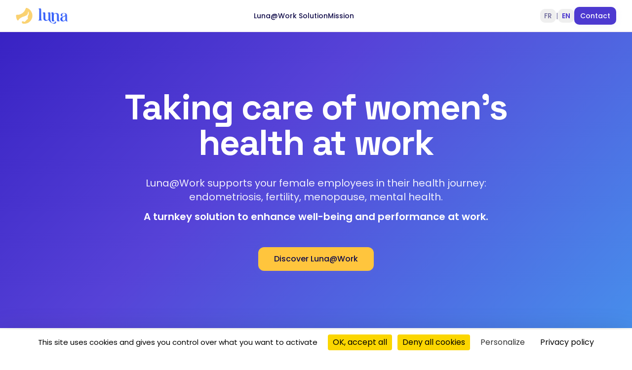

--- FILE ---
content_type: text/javascript; charset=utf-8
request_url: https://lunaforhealth.com/assets/CompanyLogos-CZp9CWL7.js
body_size: 609
content:
import{j as s}from"./vendor-ui-4tu4Wdn3.js";import{r as i}from"./vendor-react-Bu7vRrgF.js";import{u as t}from"./index-CK8x3_XG.js";const l=({variant:r="carousel"})=>{const{t:o}=t(),a=[{name:"Henner",logo:"/assets/companies/henner.png"},{name:"Emeis",logo:"/assets/companies/emeis.png"},{name:"Capgemini",logo:"/assets/companies/capgemini.png"},{name:"CGI",logo:"/assets/companies/cgi.png"},{name:"Aix-Marseille Université",logo:"/assets/companies/amu.png"},{name:"Malakoff Humanis",logo:"/assets/companies/malakoff-humanis.svg"}];return r==="grid"?s.jsx("div",{className:"grid grid-cols-2 md:grid-cols-3 gap-4",children:a.map((e,n)=>s.jsx("div",{className:"h-20 rounded-lg bg-white border shadow-soft flex items-center justify-center",children:s.jsx("img",{src:e.logo,alt:e.name,className:`w-full h-full object-contain p-4 transition-all duration-300 ${e.name==="Henner"?"grayscale hover:grayscale-0":"brightness-0 saturate-100 hover:brightness-100"}`})},`${e.name}-${n}`))}):s.jsxs("div",{className:"relative overflow-hidden py-8",children:[s.jsx("p",{className:"text-center text-sm text-muted-foreground mb-8",children:o("companyLogos.trustUs")}),s.jsx("div",{className:"flex gap-8 animate-[scroll_30s_linear_infinite]",children:[...a,...a].map((e,n)=>s.jsx("div",{className:"flex-shrink-0 w-40 h-20 rounded-lg bg-white border shadow-soft flex items-center justify-center",children:s.jsx("img",{src:e.logo,alt:e.name,className:`w-full h-full object-contain p-4 transition-all duration-300 ${e.name==="Henner"?"grayscale hover:grayscale-0":"brightness-0 saturate-100 hover:brightness-100"}`})},`${e.name}-${n}`))})]})},d=i.memo(l);export{d as C};


--- FILE ---
content_type: text/javascript; charset=utf-8
request_url: https://lunaforhealth.com/assets/vendor-ui-4tu4Wdn3.js
body_size: 31203
content:
import{r as c,R as B,a as Jn,v as Ri,b as eo}from"./vendor-react-Bu7vRrgF.js";var to={exports:{}},dt={};/**
 * @license React
 * react-jsx-runtime.production.min.js
 *
 * Copyright (c) Facebook, Inc. and its affiliates.
 *
 * This source code is licensed under the MIT license found in the
 * LICENSE file in the root directory of this source tree.
 */var Si=c,Ai=Symbol.for("react.element"),Pi=Symbol.for("react.fragment"),Mi=Object.prototype.hasOwnProperty,_i=Si.__SECRET_INTERNALS_DO_NOT_USE_OR_YOU_WILL_BE_FIRED.ReactCurrentOwner,Ti={key:!0,ref:!0,__self:!0,__source:!0};function no(e,t,n){var o,r={},i=null,s=null;n!==void 0&&(i=""+n),t.key!==void 0&&(i=""+t.key),t.ref!==void 0&&(s=t.ref);for(o in t)Mi.call(t,o)&&!Ti.hasOwnProperty(o)&&(r[o]=t[o]);if(e&&e.defaultProps)for(o in t=e.defaultProps,t)r[o]===void 0&&(r[o]=t[o]);return{$$typeof:Ai,type:e,key:i,ref:s,props:r,_owner:_i.current}}dt.Fragment=Pi;dt.jsx=no;dt.jsxs=no;to.exports=dt;var h=to.exports;function P(e,t,{checkForDefaultPrevented:n=!0}={}){return function(r){if(e==null||e(r),n===!1||!r.defaultPrevented)return t==null?void 0:t(r)}}function Mn(e,t){if(typeof e=="function")return e(t);e!=null&&(e.current=t)}function pt(...e){return t=>{let n=!1;const o=e.map(r=>{const i=Mn(r,t);return!n&&typeof i=="function"&&(n=!0),i});if(n)return()=>{for(let r=0;r<o.length;r++){const i=o[r];typeof i=="function"?i():Mn(e[r],null)}}}}function W(...e){return c.useCallback(pt(...e),e)}function Oi(e,t){const n=c.createContext(t),o=i=>{const{children:s,...a}=i,u=c.useMemo(()=>a,Object.values(a));return h.jsx(n.Provider,{value:u,children:s})};o.displayName=e+"Provider";function r(i){const s=c.useContext(n);if(s)return s;if(t!==void 0)return t;throw new Error(`\`${i}\` must be used within \`${e}\``)}return[o,r]}function fe(e,t=[]){let n=[];function o(i,s){const a=c.createContext(s),u=n.length;n=[...n,s];const f=d=>{var y;const{scope:p,children:v,...w}=d,m=((y=p==null?void 0:p[e])==null?void 0:y[u])||a,g=c.useMemo(()=>w,Object.values(w));return h.jsx(m.Provider,{value:g,children:v})};f.displayName=i+"Provider";function l(d,p){var m;const v=((m=p==null?void 0:p[e])==null?void 0:m[u])||a,w=c.useContext(v);if(w)return w;if(s!==void 0)return s;throw new Error(`\`${d}\` must be used within \`${i}\``)}return[f,l]}const r=()=>{const i=n.map(s=>c.createContext(s));return function(a){const u=(a==null?void 0:a[e])||i;return c.useMemo(()=>({[`__scope${e}`]:{...a,[e]:u}}),[a,u])}};return r.scopeName=e,[o,Ii(r,...t)]}function Ii(...e){const t=e[0];if(e.length===1)return t;const n=()=>{const o=e.map(r=>({useScope:r(),scopeName:r.scopeName}));return function(i){const s=o.reduce((a,{useScope:u,scopeName:f})=>{const d=u(i)[`__scope${f}`];return{...a,...d}},{});return c.useMemo(()=>({[`__scope${t.scopeName}`]:s}),[s])}};return n.scopeName=t.scopeName,n}function Ae(e){const t=Di(e),n=c.forwardRef((o,r)=>{const{children:i,...s}=o,a=c.Children.toArray(i),u=a.find(Li);if(u){const f=u.props.children,l=a.map(d=>d===u?c.Children.count(f)>1?c.Children.only(null):c.isValidElement(f)?f.props.children:null:d);return h.jsx(t,{...s,ref:r,children:c.isValidElement(f)?c.cloneElement(f,void 0,l):null})}return h.jsx(t,{...s,ref:r,children:i})});return n.displayName=`${e}.Slot`,n}var Cu=Ae("Slot");function Di(e){const t=c.forwardRef((n,o)=>{const{children:r,...i}=n;if(c.isValidElement(r)){const s=ji(r),a=ki(i,r.props);return r.type!==c.Fragment&&(a.ref=o?pt(o,s):s),c.cloneElement(r,a)}return c.Children.count(r)>1?c.Children.only(null):null});return t.displayName=`${e}.SlotClone`,t}var oo=Symbol("radix.slottable");function Ni(e){const t=({children:n})=>h.jsx(h.Fragment,{children:n});return t.displayName=`${e}.Slottable`,t.__radixId=oo,t}function Li(e){return c.isValidElement(e)&&typeof e.type=="function"&&"__radixId"in e.type&&e.type.__radixId===oo}function ki(e,t){const n={...t};for(const o in t){const r=e[o],i=t[o];/^on[A-Z]/.test(o)?r&&i?n[o]=(...a)=>{const u=i(...a);return r(...a),u}:r&&(n[o]=r):o==="style"?n[o]={...r,...i}:o==="className"&&(n[o]=[r,i].filter(Boolean).join(" "))}return{...e,...n}}function ji(e){var o,r;let t=(o=Object.getOwnPropertyDescriptor(e.props,"ref"))==null?void 0:o.get,n=t&&"isReactWarning"in t&&t.isReactWarning;return n?e.ref:(t=(r=Object.getOwnPropertyDescriptor(e,"ref"))==null?void 0:r.get,n=t&&"isReactWarning"in t&&t.isReactWarning,n?e.props.ref:e.props.ref||e.ref)}function Yt(e){const t=e+"CollectionProvider",[n,o]=fe(t),[r,i]=n(t,{collectionRef:{current:null},itemMap:new Map}),s=m=>{const{scope:g,children:y}=m,x=B.useRef(null),b=B.useRef(new Map).current;return h.jsx(r,{scope:g,itemMap:b,collectionRef:x,children:y})};s.displayName=t;const a=e+"CollectionSlot",u=Ae(a),f=B.forwardRef((m,g)=>{const{scope:y,children:x}=m,b=i(a,y),C=W(g,b.collectionRef);return h.jsx(u,{ref:C,children:x})});f.displayName=a;const l=e+"CollectionItemSlot",d="data-radix-collection-item",p=Ae(l),v=B.forwardRef((m,g)=>{const{scope:y,children:x,...b}=m,C=B.useRef(null),E=W(g,C),A=i(l,y);return B.useEffect(()=>(A.itemMap.set(C,{ref:C,...b}),()=>void A.itemMap.delete(C))),h.jsx(p,{[d]:"",ref:E,children:x})});v.displayName=l;function w(m){const g=i(e+"CollectionConsumer",m);return B.useCallback(()=>{const x=g.collectionRef.current;if(!x)return[];const b=Array.from(x.querySelectorAll(`[${d}]`));return Array.from(g.itemMap.values()).sort((A,R)=>b.indexOf(A.ref.current)-b.indexOf(R.ref.current))},[g.collectionRef,g.itemMap])}return[{Provider:s,Slot:f,ItemSlot:v},w,o]}var Fi=["a","button","div","form","h2","h3","img","input","label","li","nav","ol","p","select","span","svg","ul"],D=Fi.reduce((e,t)=>{const n=Ae(`Primitive.${t}`),o=c.forwardRef((r,i)=>{const{asChild:s,...a}=r,u=s?n:t;return typeof window<"u"&&(window[Symbol.for("radix-ui")]=!0),h.jsx(u,{...a,ref:i})});return o.displayName=`Primitive.${t}`,{...e,[t]:o}},{});function ro(e,t){e&&Jn.flushSync(()=>e.dispatchEvent(t))}function ae(e){const t=c.useRef(e);return c.useEffect(()=>{t.current=e}),c.useMemo(()=>(...n)=>{var o;return(o=t.current)==null?void 0:o.call(t,...n)},[])}function $i(e,t=globalThis==null?void 0:globalThis.document){const n=ae(e);c.useEffect(()=>{const o=r=>{r.key==="Escape"&&n(r)};return t.addEventListener("keydown",o,{capture:!0}),()=>t.removeEventListener("keydown",o,{capture:!0})},[n,t])}var Wi="DismissableLayer",Ft="dismissableLayer.update",Bi="dismissableLayer.pointerDownOutside",Ui="dismissableLayer.focusOutside",_n,io=c.createContext({layers:new Set,layersWithOutsidePointerEventsDisabled:new Set,branches:new Set}),Ue=c.forwardRef((e,t)=>{const{disableOutsidePointerEvents:n=!1,onEscapeKeyDown:o,onPointerDownOutside:r,onFocusOutside:i,onInteractOutside:s,onDismiss:a,...u}=e,f=c.useContext(io),[l,d]=c.useState(null),p=(l==null?void 0:l.ownerDocument)??(globalThis==null?void 0:globalThis.document),[,v]=c.useState({}),w=W(t,R=>d(R)),m=Array.from(f.layers),[g]=[...f.layersWithOutsidePointerEventsDisabled].slice(-1),y=m.indexOf(g),x=l?m.indexOf(l):-1,b=f.layersWithOutsidePointerEventsDisabled.size>0,C=x>=y,E=Vi(R=>{const M=R.target,O=[...f.branches].some(T=>T.contains(M));!C||O||(r==null||r(R),s==null||s(R),R.defaultPrevented||a==null||a())},p),A=Hi(R=>{const M=R.target;[...f.branches].some(T=>T.contains(M))||(i==null||i(R),s==null||s(R),R.defaultPrevented||a==null||a())},p);return $i(R=>{x===f.layers.size-1&&(o==null||o(R),!R.defaultPrevented&&a&&(R.preventDefault(),a()))},p),c.useEffect(()=>{if(l)return n&&(f.layersWithOutsidePointerEventsDisabled.size===0&&(_n=p.body.style.pointerEvents,p.body.style.pointerEvents="none"),f.layersWithOutsidePointerEventsDisabled.add(l)),f.layers.add(l),Tn(),()=>{n&&f.layersWithOutsidePointerEventsDisabled.size===1&&(p.body.style.pointerEvents=_n)}},[l,p,n,f]),c.useEffect(()=>()=>{l&&(f.layers.delete(l),f.layersWithOutsidePointerEventsDisabled.delete(l),Tn())},[l,f]),c.useEffect(()=>{const R=()=>v({});return document.addEventListener(Ft,R),()=>document.removeEventListener(Ft,R)},[]),h.jsx(D.div,{...u,ref:w,style:{pointerEvents:b?C?"auto":"none":void 0,...e.style},onFocusCapture:P(e.onFocusCapture,A.onFocusCapture),onBlurCapture:P(e.onBlurCapture,A.onBlurCapture),onPointerDownCapture:P(e.onPointerDownCapture,E.onPointerDownCapture)})});Ue.displayName=Wi;var Gi="DismissableLayerBranch",so=c.forwardRef((e,t)=>{const n=c.useContext(io),o=c.useRef(null),r=W(t,o);return c.useEffect(()=>{const i=o.current;if(i)return n.branches.add(i),()=>{n.branches.delete(i)}},[n.branches]),h.jsx(D.div,{...e,ref:r})});so.displayName=Gi;function Vi(e,t=globalThis==null?void 0:globalThis.document){const n=ae(e),o=c.useRef(!1),r=c.useRef(()=>{});return c.useEffect(()=>{const i=a=>{if(a.target&&!o.current){let u=function(){ao(Bi,n,f,{discrete:!0})};const f={originalEvent:a};a.pointerType==="touch"?(t.removeEventListener("click",r.current),r.current=u,t.addEventListener("click",r.current,{once:!0})):u()}else t.removeEventListener("click",r.current);o.current=!1},s=window.setTimeout(()=>{t.addEventListener("pointerdown",i)},0);return()=>{window.clearTimeout(s),t.removeEventListener("pointerdown",i),t.removeEventListener("click",r.current)}},[t,n]),{onPointerDownCapture:()=>o.current=!0}}function Hi(e,t=globalThis==null?void 0:globalThis.document){const n=ae(e),o=c.useRef(!1);return c.useEffect(()=>{const r=i=>{i.target&&!o.current&&ao(Ui,n,{originalEvent:i},{discrete:!1})};return t.addEventListener("focusin",r),()=>t.removeEventListener("focusin",r)},[t,n]),{onFocusCapture:()=>o.current=!0,onBlurCapture:()=>o.current=!1}}function Tn(){const e=new CustomEvent(Ft);document.dispatchEvent(e)}function ao(e,t,n,{discrete:o}){const r=n.originalEvent.target,i=new CustomEvent(e,{bubbles:!1,cancelable:!0,detail:n});t&&r.addEventListener(e,t,{once:!0}),o?ro(r,i):r.dispatchEvent(i)}var Eu=Ue,Ru=so,ce=globalThis!=null&&globalThis.document?c.useLayoutEffect:()=>{},Ki="Portal",zt=c.forwardRef((e,t)=>{var a;const{container:n,...o}=e,[r,i]=c.useState(!1);ce(()=>i(!0),[]);const s=n||r&&((a=globalThis==null?void 0:globalThis.document)==null?void 0:a.body);return s?Ri.createPortal(h.jsx(D.div,{...o,ref:t}),s):null});zt.displayName=Ki;function Yi(e,t){return c.useReducer((n,o)=>t[n][o]??n,e)}var re=e=>{const{present:t,children:n}=e,o=zi(t),r=typeof n=="function"?n({present:o.isPresent}):c.Children.only(n),i=W(o.ref,Xi(r));return typeof n=="function"||o.isPresent?c.cloneElement(r,{ref:i}):null};re.displayName="Presence";function zi(e){const[t,n]=c.useState(),o=c.useRef(null),r=c.useRef(e),i=c.useRef("none"),s=e?"mounted":"unmounted",[a,u]=Yi(s,{mounted:{UNMOUNT:"unmounted",ANIMATION_OUT:"unmountSuspended"},unmountSuspended:{MOUNT:"mounted",ANIMATION_END:"unmounted"},unmounted:{MOUNT:"mounted"}});return c.useEffect(()=>{const f=Xe(o.current);i.current=a==="mounted"?f:"none"},[a]),ce(()=>{const f=o.current,l=r.current;if(l!==e){const p=i.current,v=Xe(f);e?u("MOUNT"):v==="none"||(f==null?void 0:f.display)==="none"?u("UNMOUNT"):u(l&&p!==v?"ANIMATION_OUT":"UNMOUNT"),r.current=e}},[e,u]),ce(()=>{if(t){let f;const l=t.ownerDocument.defaultView??window,d=v=>{const m=Xe(o.current).includes(v.animationName);if(v.target===t&&m&&(u("ANIMATION_END"),!r.current)){const g=t.style.animationFillMode;t.style.animationFillMode="forwards",f=l.setTimeout(()=>{t.style.animationFillMode==="forwards"&&(t.style.animationFillMode=g)})}},p=v=>{v.target===t&&(i.current=Xe(o.current))};return t.addEventListener("animationstart",p),t.addEventListener("animationcancel",d),t.addEventListener("animationend",d),()=>{l.clearTimeout(f),t.removeEventListener("animationstart",p),t.removeEventListener("animationcancel",d),t.removeEventListener("animationend",d)}}else u("ANIMATION_END")},[t,u]),{isPresent:["mounted","unmountSuspended"].includes(a),ref:c.useCallback(f=>{o.current=f?getComputedStyle(f):null,n(f)},[])}}function Xe(e){return(e==null?void 0:e.animationName)||"none"}function Xi(e){var o,r;let t=(o=Object.getOwnPropertyDescriptor(e.props,"ref"))==null?void 0:o.get,n=t&&"isReactWarning"in t&&t.isReactWarning;return n?e.ref:(t=(r=Object.getOwnPropertyDescriptor(e,"ref"))==null?void 0:r.get,n=t&&"isReactWarning"in t&&t.isReactWarning,n?e.props.ref:e.props.ref||e.ref)}var qi=eo[" useInsertionEffect ".trim().toString()]||ce;function _e({prop:e,defaultProp:t,onChange:n=()=>{},caller:o}){const[r,i,s]=Zi({defaultProp:t,onChange:n}),a=e!==void 0,u=a?e:r;{const l=c.useRef(e!==void 0);c.useEffect(()=>{const d=l.current;d!==a&&console.warn(`${o} is changing from ${d?"controlled":"uncontrolled"} to ${a?"controlled":"uncontrolled"}. Components should not switch from controlled to uncontrolled (or vice versa). Decide between using a controlled or uncontrolled value for the lifetime of the component.`),l.current=a},[a,o])}const f=c.useCallback(l=>{var d;if(a){const p=Qi(l)?l(e):l;p!==e&&((d=s.current)==null||d.call(s,p))}else i(l)},[a,e,i,s]);return[u,f]}function Zi({defaultProp:e,onChange:t}){const[n,o]=c.useState(e),r=c.useRef(n),i=c.useRef(t);return qi(()=>{i.current=t},[t]),c.useEffect(()=>{var s;r.current!==n&&((s=i.current)==null||s.call(i,n),r.current=n)},[n,r]),[n,o,i]}function Qi(e){return typeof e=="function"}var Ji=Object.freeze({position:"absolute",border:0,width:1,height:1,padding:0,margin:-1,overflow:"hidden",clip:"rect(0, 0, 0, 0)",whiteSpace:"nowrap",wordWrap:"normal"}),es="VisuallyHidden",co=c.forwardRef((e,t)=>h.jsx(D.span,{...e,ref:t,style:{...Ji,...e.style}}));co.displayName=es;var ts=co,ns=eo[" useId ".trim().toString()]||(()=>{}),os=0;function pe(e){const[t,n]=c.useState(ns());return ce(()=>{n(o=>o??String(os++))},[e]),e||(t?`radix-${t}`:"")}const rs=["top","right","bottom","left"],me=Math.min,H=Math.max,rt=Math.round,qe=Math.floor,ne=e=>({x:e,y:e}),is={left:"right",right:"left",bottom:"top",top:"bottom"},ss={start:"end",end:"start"};function $t(e,t,n){return H(e,me(t,n))}function le(e,t){return typeof e=="function"?e(t):e}function ue(e){return e.split("-")[0]}function Te(e){return e.split("-")[1]}function Xt(e){return e==="x"?"y":"x"}function qt(e){return e==="y"?"height":"width"}const as=new Set(["top","bottom"]);function te(e){return as.has(ue(e))?"y":"x"}function Zt(e){return Xt(te(e))}function cs(e,t,n){n===void 0&&(n=!1);const o=Te(e),r=Zt(e),i=qt(r);let s=r==="x"?o===(n?"end":"start")?"right":"left":o==="start"?"bottom":"top";return t.reference[i]>t.floating[i]&&(s=it(s)),[s,it(s)]}function ls(e){const t=it(e);return[Wt(e),t,Wt(t)]}function Wt(e){return e.replace(/start|end/g,t=>ss[t])}const On=["left","right"],In=["right","left"],us=["top","bottom"],fs=["bottom","top"];function ds(e,t,n){switch(e){case"top":case"bottom":return n?t?In:On:t?On:In;case"left":case"right":return t?us:fs;default:return[]}}function ps(e,t,n,o){const r=Te(e);let i=ds(ue(e),n==="start",o);return r&&(i=i.map(s=>s+"-"+r),t&&(i=i.concat(i.map(Wt)))),i}function it(e){return e.replace(/left|right|bottom|top/g,t=>is[t])}function ms(e){return{top:0,right:0,bottom:0,left:0,...e}}function lo(e){return typeof e!="number"?ms(e):{top:e,right:e,bottom:e,left:e}}function st(e){const{x:t,y:n,width:o,height:r}=e;return{width:o,height:r,top:n,left:t,right:t+o,bottom:n+r,x:t,y:n}}function Dn(e,t,n){let{reference:o,floating:r}=e;const i=te(t),s=Zt(t),a=qt(s),u=ue(t),f=i==="y",l=o.x+o.width/2-r.width/2,d=o.y+o.height/2-r.height/2,p=o[a]/2-r[a]/2;let v;switch(u){case"top":v={x:l,y:o.y-r.height};break;case"bottom":v={x:l,y:o.y+o.height};break;case"right":v={x:o.x+o.width,y:d};break;case"left":v={x:o.x-r.width,y:d};break;default:v={x:o.x,y:o.y}}switch(Te(t)){case"start":v[s]-=p*(n&&f?-1:1);break;case"end":v[s]+=p*(n&&f?-1:1);break}return v}const vs=async(e,t,n)=>{const{placement:o="bottom",strategy:r="absolute",middleware:i=[],platform:s}=n,a=i.filter(Boolean),u=await(s.isRTL==null?void 0:s.isRTL(t));let f=await s.getElementRects({reference:e,floating:t,strategy:r}),{x:l,y:d}=Dn(f,o,u),p=o,v={},w=0;for(let m=0;m<a.length;m++){const{name:g,fn:y}=a[m],{x,y:b,data:C,reset:E}=await y({x:l,y:d,initialPlacement:o,placement:p,strategy:r,middlewareData:v,rects:f,platform:s,elements:{reference:e,floating:t}});l=x??l,d=b??d,v={...v,[g]:{...v[g],...C}},E&&w<=50&&(w++,typeof E=="object"&&(E.placement&&(p=E.placement),E.rects&&(f=E.rects===!0?await s.getElementRects({reference:e,floating:t,strategy:r}):E.rects),{x:l,y:d}=Dn(f,p,u)),m=-1)}return{x:l,y:d,placement:p,strategy:r,middlewareData:v}};async function Fe(e,t){var n;t===void 0&&(t={});const{x:o,y:r,platform:i,rects:s,elements:a,strategy:u}=e,{boundary:f="clippingAncestors",rootBoundary:l="viewport",elementContext:d="floating",altBoundary:p=!1,padding:v=0}=le(t,e),w=lo(v),g=a[p?d==="floating"?"reference":"floating":d],y=st(await i.getClippingRect({element:(n=await(i.isElement==null?void 0:i.isElement(g)))==null||n?g:g.contextElement||await(i.getDocumentElement==null?void 0:i.getDocumentElement(a.floating)),boundary:f,rootBoundary:l,strategy:u})),x=d==="floating"?{x:o,y:r,width:s.floating.width,height:s.floating.height}:s.reference,b=await(i.getOffsetParent==null?void 0:i.getOffsetParent(a.floating)),C=await(i.isElement==null?void 0:i.isElement(b))?await(i.getScale==null?void 0:i.getScale(b))||{x:1,y:1}:{x:1,y:1},E=st(i.convertOffsetParentRelativeRectToViewportRelativeRect?await i.convertOffsetParentRelativeRectToViewportRelativeRect({elements:a,rect:x,offsetParent:b,strategy:u}):x);return{top:(y.top-E.top+w.top)/C.y,bottom:(E.bottom-y.bottom+w.bottom)/C.y,left:(y.left-E.left+w.left)/C.x,right:(E.right-y.right+w.right)/C.x}}const hs=e=>({name:"arrow",options:e,async fn(t){const{x:n,y:o,placement:r,rects:i,platform:s,elements:a,middlewareData:u}=t,{element:f,padding:l=0}=le(e,t)||{};if(f==null)return{};const d=lo(l),p={x:n,y:o},v=Zt(r),w=qt(v),m=await s.getDimensions(f),g=v==="y",y=g?"top":"left",x=g?"bottom":"right",b=g?"clientHeight":"clientWidth",C=i.reference[w]+i.reference[v]-p[v]-i.floating[w],E=p[v]-i.reference[v],A=await(s.getOffsetParent==null?void 0:s.getOffsetParent(f));let R=A?A[b]:0;(!R||!await(s.isElement==null?void 0:s.isElement(A)))&&(R=a.floating[b]||i.floating[w]);const M=C/2-E/2,O=R/2-m[w]/2-1,T=me(d[y],O),j=me(d[x],O),F=T,L=R-m[w]-j,N=R/2-m[w]/2+M,U=$t(F,N,L),I=!u.arrow&&Te(r)!=null&&N!==U&&i.reference[w]/2-(N<F?T:j)-m[w]/2<0,$=I?N<F?N-F:N-L:0;return{[v]:p[v]+$,data:{[v]:U,centerOffset:N-U-$,...I&&{alignmentOffset:$}},reset:I}}}),gs=function(e){return e===void 0&&(e={}),{name:"flip",options:e,async fn(t){var n,o;const{placement:r,middlewareData:i,rects:s,initialPlacement:a,platform:u,elements:f}=t,{mainAxis:l=!0,crossAxis:d=!0,fallbackPlacements:p,fallbackStrategy:v="bestFit",fallbackAxisSideDirection:w="none",flipAlignment:m=!0,...g}=le(e,t);if((n=i.arrow)!=null&&n.alignmentOffset)return{};const y=ue(r),x=te(a),b=ue(a)===a,C=await(u.isRTL==null?void 0:u.isRTL(f.floating)),E=p||(b||!m?[it(a)]:ls(a)),A=w!=="none";!p&&A&&E.push(...ps(a,m,w,C));const R=[a,...E],M=await Fe(t,g),O=[];let T=((o=i.flip)==null?void 0:o.overflows)||[];if(l&&O.push(M[y]),d){const N=cs(r,s,C);O.push(M[N[0]],M[N[1]])}if(T=[...T,{placement:r,overflows:O}],!O.every(N=>N<=0)){var j,F;const N=(((j=i.flip)==null?void 0:j.index)||0)+1,U=R[N];if(U&&(!(d==="alignment"?x!==te(U):!1)||T.every(_=>_.overflows[0]>0&&te(_.placement)===x)))return{data:{index:N,overflows:T},reset:{placement:U}};let I=(F=T.filter($=>$.overflows[0]<=0).sort(($,_)=>$.overflows[1]-_.overflows[1])[0])==null?void 0:F.placement;if(!I)switch(v){case"bestFit":{var L;const $=(L=T.filter(_=>{if(A){const S=te(_.placement);return S===x||S==="y"}return!0}).map(_=>[_.placement,_.overflows.filter(S=>S>0).reduce((S,k)=>S+k,0)]).sort((_,S)=>_[1]-S[1])[0])==null?void 0:L[0];$&&(I=$);break}case"initialPlacement":I=a;break}if(r!==I)return{reset:{placement:I}}}return{}}}};function Nn(e,t){return{top:e.top-t.height,right:e.right-t.width,bottom:e.bottom-t.height,left:e.left-t.width}}function Ln(e){return rs.some(t=>e[t]>=0)}const ws=function(e){return e===void 0&&(e={}),{name:"hide",options:e,async fn(t){const{rects:n}=t,{strategy:o="referenceHidden",...r}=le(e,t);switch(o){case"referenceHidden":{const i=await Fe(t,{...r,elementContext:"reference"}),s=Nn(i,n.reference);return{data:{referenceHiddenOffsets:s,referenceHidden:Ln(s)}}}case"escaped":{const i=await Fe(t,{...r,altBoundary:!0}),s=Nn(i,n.floating);return{data:{escapedOffsets:s,escaped:Ln(s)}}}default:return{}}}}},uo=new Set(["left","top"]);async function ys(e,t){const{placement:n,platform:o,elements:r}=e,i=await(o.isRTL==null?void 0:o.isRTL(r.floating)),s=ue(n),a=Te(n),u=te(n)==="y",f=uo.has(s)?-1:1,l=i&&u?-1:1,d=le(t,e);let{mainAxis:p,crossAxis:v,alignmentAxis:w}=typeof d=="number"?{mainAxis:d,crossAxis:0,alignmentAxis:null}:{mainAxis:d.mainAxis||0,crossAxis:d.crossAxis||0,alignmentAxis:d.alignmentAxis};return a&&typeof w=="number"&&(v=a==="end"?w*-1:w),u?{x:v*l,y:p*f}:{x:p*f,y:v*l}}const xs=function(e){return e===void 0&&(e=0),{name:"offset",options:e,async fn(t){var n,o;const{x:r,y:i,placement:s,middlewareData:a}=t,u=await ys(t,e);return s===((n=a.offset)==null?void 0:n.placement)&&(o=a.arrow)!=null&&o.alignmentOffset?{}:{x:r+u.x,y:i+u.y,data:{...u,placement:s}}}}},bs=function(e){return e===void 0&&(e={}),{name:"shift",options:e,async fn(t){const{x:n,y:o,placement:r}=t,{mainAxis:i=!0,crossAxis:s=!1,limiter:a={fn:g=>{let{x:y,y:x}=g;return{x:y,y:x}}},...u}=le(e,t),f={x:n,y:o},l=await Fe(t,u),d=te(ue(r)),p=Xt(d);let v=f[p],w=f[d];if(i){const g=p==="y"?"top":"left",y=p==="y"?"bottom":"right",x=v+l[g],b=v-l[y];v=$t(x,v,b)}if(s){const g=d==="y"?"top":"left",y=d==="y"?"bottom":"right",x=w+l[g],b=w-l[y];w=$t(x,w,b)}const m=a.fn({...t,[p]:v,[d]:w});return{...m,data:{x:m.x-n,y:m.y-o,enabled:{[p]:i,[d]:s}}}}}},Cs=function(e){return e===void 0&&(e={}),{options:e,fn(t){const{x:n,y:o,placement:r,rects:i,middlewareData:s}=t,{offset:a=0,mainAxis:u=!0,crossAxis:f=!0}=le(e,t),l={x:n,y:o},d=te(r),p=Xt(d);let v=l[p],w=l[d];const m=le(a,t),g=typeof m=="number"?{mainAxis:m,crossAxis:0}:{mainAxis:0,crossAxis:0,...m};if(u){const b=p==="y"?"height":"width",C=i.reference[p]-i.floating[b]+g.mainAxis,E=i.reference[p]+i.reference[b]-g.mainAxis;v<C?v=C:v>E&&(v=E)}if(f){var y,x;const b=p==="y"?"width":"height",C=uo.has(ue(r)),E=i.reference[d]-i.floating[b]+(C&&((y=s.offset)==null?void 0:y[d])||0)+(C?0:g.crossAxis),A=i.reference[d]+i.reference[b]+(C?0:((x=s.offset)==null?void 0:x[d])||0)-(C?g.crossAxis:0);w<E?w=E:w>A&&(w=A)}return{[p]:v,[d]:w}}}},Es=function(e){return e===void 0&&(e={}),{name:"size",options:e,async fn(t){var n,o;const{placement:r,rects:i,platform:s,elements:a}=t,{apply:u=()=>{},...f}=le(e,t),l=await Fe(t,f),d=ue(r),p=Te(r),v=te(r)==="y",{width:w,height:m}=i.floating;let g,y;d==="top"||d==="bottom"?(g=d,y=p===(await(s.isRTL==null?void 0:s.isRTL(a.floating))?"start":"end")?"left":"right"):(y=d,g=p==="end"?"top":"bottom");const x=m-l.top-l.bottom,b=w-l.left-l.right,C=me(m-l[g],x),E=me(w-l[y],b),A=!t.middlewareData.shift;let R=C,M=E;if((n=t.middlewareData.shift)!=null&&n.enabled.x&&(M=b),(o=t.middlewareData.shift)!=null&&o.enabled.y&&(R=x),A&&!p){const T=H(l.left,0),j=H(l.right,0),F=H(l.top,0),L=H(l.bottom,0);v?M=w-2*(T!==0||j!==0?T+j:H(l.left,l.right)):R=m-2*(F!==0||L!==0?F+L:H(l.top,l.bottom))}await u({...t,availableWidth:M,availableHeight:R});const O=await s.getDimensions(a.floating);return w!==O.width||m!==O.height?{reset:{rects:!0}}:{}}}};function mt(){return typeof window<"u"}function Oe(e){return fo(e)?(e.nodeName||"").toLowerCase():"#document"}function K(e){var t;return(e==null||(t=e.ownerDocument)==null?void 0:t.defaultView)||window}function ie(e){var t;return(t=(fo(e)?e.ownerDocument:e.document)||window.document)==null?void 0:t.documentElement}function fo(e){return mt()?e instanceof Node||e instanceof K(e).Node:!1}function X(e){return mt()?e instanceof Element||e instanceof K(e).Element:!1}function oe(e){return mt()?e instanceof HTMLElement||e instanceof K(e).HTMLElement:!1}function kn(e){return!mt()||typeof ShadowRoot>"u"?!1:e instanceof ShadowRoot||e instanceof K(e).ShadowRoot}const Rs=new Set(["inline","contents"]);function Ge(e){const{overflow:t,overflowX:n,overflowY:o,display:r}=q(e);return/auto|scroll|overlay|hidden|clip/.test(t+o+n)&&!Rs.has(r)}const Ss=new Set(["table","td","th"]);function As(e){return Ss.has(Oe(e))}const Ps=[":popover-open",":modal"];function vt(e){return Ps.some(t=>{try{return e.matches(t)}catch{return!1}})}const Ms=["transform","translate","scale","rotate","perspective"],_s=["transform","translate","scale","rotate","perspective","filter"],Ts=["paint","layout","strict","content"];function Qt(e){const t=Jt(),n=X(e)?q(e):e;return Ms.some(o=>n[o]?n[o]!=="none":!1)||(n.containerType?n.containerType!=="normal":!1)||!t&&(n.backdropFilter?n.backdropFilter!=="none":!1)||!t&&(n.filter?n.filter!=="none":!1)||_s.some(o=>(n.willChange||"").includes(o))||Ts.some(o=>(n.contain||"").includes(o))}function Os(e){let t=ve(e);for(;oe(t)&&!Pe(t);){if(Qt(t))return t;if(vt(t))return null;t=ve(t)}return null}function Jt(){return typeof CSS>"u"||!CSS.supports?!1:CSS.supports("-webkit-backdrop-filter","none")}const Is=new Set(["html","body","#document"]);function Pe(e){return Is.has(Oe(e))}function q(e){return K(e).getComputedStyle(e)}function ht(e){return X(e)?{scrollLeft:e.scrollLeft,scrollTop:e.scrollTop}:{scrollLeft:e.scrollX,scrollTop:e.scrollY}}function ve(e){if(Oe(e)==="html")return e;const t=e.assignedSlot||e.parentNode||kn(e)&&e.host||ie(e);return kn(t)?t.host:t}function po(e){const t=ve(e);return Pe(t)?e.ownerDocument?e.ownerDocument.body:e.body:oe(t)&&Ge(t)?t:po(t)}function $e(e,t,n){var o;t===void 0&&(t=[]),n===void 0&&(n=!0);const r=po(e),i=r===((o=e.ownerDocument)==null?void 0:o.body),s=K(r);if(i){const a=Bt(s);return t.concat(s,s.visualViewport||[],Ge(r)?r:[],a&&n?$e(a):[])}return t.concat(r,$e(r,[],n))}function Bt(e){return e.parent&&Object.getPrototypeOf(e.parent)?e.frameElement:null}function mo(e){const t=q(e);let n=parseFloat(t.width)||0,o=parseFloat(t.height)||0;const r=oe(e),i=r?e.offsetWidth:n,s=r?e.offsetHeight:o,a=rt(n)!==i||rt(o)!==s;return a&&(n=i,o=s),{width:n,height:o,$:a}}function en(e){return X(e)?e:e.contextElement}function Re(e){const t=en(e);if(!oe(t))return ne(1);const n=t.getBoundingClientRect(),{width:o,height:r,$:i}=mo(t);let s=(i?rt(n.width):n.width)/o,a=(i?rt(n.height):n.height)/r;return(!s||!Number.isFinite(s))&&(s=1),(!a||!Number.isFinite(a))&&(a=1),{x:s,y:a}}const Ds=ne(0);function vo(e){const t=K(e);return!Jt()||!t.visualViewport?Ds:{x:t.visualViewport.offsetLeft,y:t.visualViewport.offsetTop}}function Ns(e,t,n){return t===void 0&&(t=!1),!n||t&&n!==K(e)?!1:t}function ge(e,t,n,o){t===void 0&&(t=!1),n===void 0&&(n=!1);const r=e.getBoundingClientRect(),i=en(e);let s=ne(1);t&&(o?X(o)&&(s=Re(o)):s=Re(e));const a=Ns(i,n,o)?vo(i):ne(0);let u=(r.left+a.x)/s.x,f=(r.top+a.y)/s.y,l=r.width/s.x,d=r.height/s.y;if(i){const p=K(i),v=o&&X(o)?K(o):o;let w=p,m=Bt(w);for(;m&&o&&v!==w;){const g=Re(m),y=m.getBoundingClientRect(),x=q(m),b=y.left+(m.clientLeft+parseFloat(x.paddingLeft))*g.x,C=y.top+(m.clientTop+parseFloat(x.paddingTop))*g.y;u*=g.x,f*=g.y,l*=g.x,d*=g.y,u+=b,f+=C,w=K(m),m=Bt(w)}}return st({width:l,height:d,x:u,y:f})}function tn(e,t){const n=ht(e).scrollLeft;return t?t.left+n:ge(ie(e)).left+n}function ho(e,t,n){n===void 0&&(n=!1);const o=e.getBoundingClientRect(),r=o.left+t.scrollLeft-(n?0:tn(e,o)),i=o.top+t.scrollTop;return{x:r,y:i}}function Ls(e){let{elements:t,rect:n,offsetParent:o,strategy:r}=e;const i=r==="fixed",s=ie(o),a=t?vt(t.floating):!1;if(o===s||a&&i)return n;let u={scrollLeft:0,scrollTop:0},f=ne(1);const l=ne(0),d=oe(o);if((d||!d&&!i)&&((Oe(o)!=="body"||Ge(s))&&(u=ht(o)),oe(o))){const v=ge(o);f=Re(o),l.x=v.x+o.clientLeft,l.y=v.y+o.clientTop}const p=s&&!d&&!i?ho(s,u,!0):ne(0);return{width:n.width*f.x,height:n.height*f.y,x:n.x*f.x-u.scrollLeft*f.x+l.x+p.x,y:n.y*f.y-u.scrollTop*f.y+l.y+p.y}}function ks(e){return Array.from(e.getClientRects())}function js(e){const t=ie(e),n=ht(e),o=e.ownerDocument.body,r=H(t.scrollWidth,t.clientWidth,o.scrollWidth,o.clientWidth),i=H(t.scrollHeight,t.clientHeight,o.scrollHeight,o.clientHeight);let s=-n.scrollLeft+tn(e);const a=-n.scrollTop;return q(o).direction==="rtl"&&(s+=H(t.clientWidth,o.clientWidth)-r),{width:r,height:i,x:s,y:a}}function Fs(e,t){const n=K(e),o=ie(e),r=n.visualViewport;let i=o.clientWidth,s=o.clientHeight,a=0,u=0;if(r){i=r.width,s=r.height;const f=Jt();(!f||f&&t==="fixed")&&(a=r.offsetLeft,u=r.offsetTop)}return{width:i,height:s,x:a,y:u}}const $s=new Set(["absolute","fixed"]);function Ws(e,t){const n=ge(e,!0,t==="fixed"),o=n.top+e.clientTop,r=n.left+e.clientLeft,i=oe(e)?Re(e):ne(1),s=e.clientWidth*i.x,a=e.clientHeight*i.y,u=r*i.x,f=o*i.y;return{width:s,height:a,x:u,y:f}}function jn(e,t,n){let o;if(t==="viewport")o=Fs(e,n);else if(t==="document")o=js(ie(e));else if(X(t))o=Ws(t,n);else{const r=vo(e);o={x:t.x-r.x,y:t.y-r.y,width:t.width,height:t.height}}return st(o)}function go(e,t){const n=ve(e);return n===t||!X(n)||Pe(n)?!1:q(n).position==="fixed"||go(n,t)}function Bs(e,t){const n=t.get(e);if(n)return n;let o=$e(e,[],!1).filter(a=>X(a)&&Oe(a)!=="body"),r=null;const i=q(e).position==="fixed";let s=i?ve(e):e;for(;X(s)&&!Pe(s);){const a=q(s),u=Qt(s);!u&&a.position==="fixed"&&(r=null),(i?!u&&!r:!u&&a.position==="static"&&!!r&&$s.has(r.position)||Ge(s)&&!u&&go(e,s))?o=o.filter(l=>l!==s):r=a,s=ve(s)}return t.set(e,o),o}function Us(e){let{element:t,boundary:n,rootBoundary:o,strategy:r}=e;const s=[...n==="clippingAncestors"?vt(t)?[]:Bs(t,this._c):[].concat(n),o],a=s[0],u=s.reduce((f,l)=>{const d=jn(t,l,r);return f.top=H(d.top,f.top),f.right=me(d.right,f.right),f.bottom=me(d.bottom,f.bottom),f.left=H(d.left,f.left),f},jn(t,a,r));return{width:u.right-u.left,height:u.bottom-u.top,x:u.left,y:u.top}}function Gs(e){const{width:t,height:n}=mo(e);return{width:t,height:n}}function Vs(e,t,n){const o=oe(t),r=ie(t),i=n==="fixed",s=ge(e,!0,i,t);let a={scrollLeft:0,scrollTop:0};const u=ne(0);function f(){u.x=tn(r)}if(o||!o&&!i)if((Oe(t)!=="body"||Ge(r))&&(a=ht(t)),o){const v=ge(t,!0,i,t);u.x=v.x+t.clientLeft,u.y=v.y+t.clientTop}else r&&f();i&&!o&&r&&f();const l=r&&!o&&!i?ho(r,a):ne(0),d=s.left+a.scrollLeft-u.x-l.x,p=s.top+a.scrollTop-u.y-l.y;return{x:d,y:p,width:s.width,height:s.height}}function Mt(e){return q(e).position==="static"}function Fn(e,t){if(!oe(e)||q(e).position==="fixed")return null;if(t)return t(e);let n=e.offsetParent;return ie(e)===n&&(n=n.ownerDocument.body),n}function wo(e,t){const n=K(e);if(vt(e))return n;if(!oe(e)){let r=ve(e);for(;r&&!Pe(r);){if(X(r)&&!Mt(r))return r;r=ve(r)}return n}let o=Fn(e,t);for(;o&&As(o)&&Mt(o);)o=Fn(o,t);return o&&Pe(o)&&Mt(o)&&!Qt(o)?n:o||Os(e)||n}const Hs=async function(e){const t=this.getOffsetParent||wo,n=this.getDimensions,o=await n(e.floating);return{reference:Vs(e.reference,await t(e.floating),e.strategy),floating:{x:0,y:0,width:o.width,height:o.height}}};function Ks(e){return q(e).direction==="rtl"}const Ys={convertOffsetParentRelativeRectToViewportRelativeRect:Ls,getDocumentElement:ie,getClippingRect:Us,getOffsetParent:wo,getElementRects:Hs,getClientRects:ks,getDimensions:Gs,getScale:Re,isElement:X,isRTL:Ks};function yo(e,t){return e.x===t.x&&e.y===t.y&&e.width===t.width&&e.height===t.height}function zs(e,t){let n=null,o;const r=ie(e);function i(){var a;clearTimeout(o),(a=n)==null||a.disconnect(),n=null}function s(a,u){a===void 0&&(a=!1),u===void 0&&(u=1),i();const f=e.getBoundingClientRect(),{left:l,top:d,width:p,height:v}=f;if(a||t(),!p||!v)return;const w=qe(d),m=qe(r.clientWidth-(l+p)),g=qe(r.clientHeight-(d+v)),y=qe(l),b={rootMargin:-w+"px "+-m+"px "+-g+"px "+-y+"px",threshold:H(0,me(1,u))||1};let C=!0;function E(A){const R=A[0].intersectionRatio;if(R!==u){if(!C)return s();R?s(!1,R):o=setTimeout(()=>{s(!1,1e-7)},1e3)}R===1&&!yo(f,e.getBoundingClientRect())&&s(),C=!1}try{n=new IntersectionObserver(E,{...b,root:r.ownerDocument})}catch{n=new IntersectionObserver(E,b)}n.observe(e)}return s(!0),i}function Xs(e,t,n,o){o===void 0&&(o={});const{ancestorScroll:r=!0,ancestorResize:i=!0,elementResize:s=typeof ResizeObserver=="function",layoutShift:a=typeof IntersectionObserver=="function",animationFrame:u=!1}=o,f=en(e),l=r||i?[...f?$e(f):[],...$e(t)]:[];l.forEach(y=>{r&&y.addEventListener("scroll",n,{passive:!0}),i&&y.addEventListener("resize",n)});const d=f&&a?zs(f,n):null;let p=-1,v=null;s&&(v=new ResizeObserver(y=>{let[x]=y;x&&x.target===f&&v&&(v.unobserve(t),cancelAnimationFrame(p),p=requestAnimationFrame(()=>{var b;(b=v)==null||b.observe(t)})),n()}),f&&!u&&v.observe(f),v.observe(t));let w,m=u?ge(e):null;u&&g();function g(){const y=ge(e);m&&!yo(m,y)&&n(),m=y,w=requestAnimationFrame(g)}return n(),()=>{var y;l.forEach(x=>{r&&x.removeEventListener("scroll",n),i&&x.removeEventListener("resize",n)}),d==null||d(),(y=v)==null||y.disconnect(),v=null,u&&cancelAnimationFrame(w)}}const qs=xs,Zs=bs,Qs=gs,Js=Es,ea=ws,$n=hs,ta=Cs,na=(e,t,n)=>{const o=new Map,r={platform:Ys,...n},i={...r.platform,_c:o};return vs(e,t,{...r,platform:i})};var oa=typeof document<"u",ra=function(){},tt=oa?c.useLayoutEffect:ra;function at(e,t){if(e===t)return!0;if(typeof e!=typeof t)return!1;if(typeof e=="function"&&e.toString()===t.toString())return!0;let n,o,r;if(e&&t&&typeof e=="object"){if(Array.isArray(e)){if(n=e.length,n!==t.length)return!1;for(o=n;o--!==0;)if(!at(e[o],t[o]))return!1;return!0}if(r=Object.keys(e),n=r.length,n!==Object.keys(t).length)return!1;for(o=n;o--!==0;)if(!{}.hasOwnProperty.call(t,r[o]))return!1;for(o=n;o--!==0;){const i=r[o];if(!(i==="_owner"&&e.$$typeof)&&!at(e[i],t[i]))return!1}return!0}return e!==e&&t!==t}function xo(e){return typeof window>"u"?1:(e.ownerDocument.defaultView||window).devicePixelRatio||1}function Wn(e,t){const n=xo(e);return Math.round(t*n)/n}function _t(e){const t=c.useRef(e);return tt(()=>{t.current=e}),t}function ia(e){e===void 0&&(e={});const{placement:t="bottom",strategy:n="absolute",middleware:o=[],platform:r,elements:{reference:i,floating:s}={},transform:a=!0,whileElementsMounted:u,open:f}=e,[l,d]=c.useState({x:0,y:0,strategy:n,placement:t,middlewareData:{},isPositioned:!1}),[p,v]=c.useState(o);at(p,o)||v(o);const[w,m]=c.useState(null),[g,y]=c.useState(null),x=c.useCallback(_=>{_!==A.current&&(A.current=_,m(_))},[]),b=c.useCallback(_=>{_!==R.current&&(R.current=_,y(_))},[]),C=i||w,E=s||g,A=c.useRef(null),R=c.useRef(null),M=c.useRef(l),O=u!=null,T=_t(u),j=_t(r),F=_t(f),L=c.useCallback(()=>{if(!A.current||!R.current)return;const _={placement:t,strategy:n,middleware:p};j.current&&(_.platform=j.current),na(A.current,R.current,_).then(S=>{const k={...S,isPositioned:F.current!==!1};N.current&&!at(M.current,k)&&(M.current=k,Jn.flushSync(()=>{d(k)}))})},[p,t,n,j,F]);tt(()=>{f===!1&&M.current.isPositioned&&(M.current.isPositioned=!1,d(_=>({..._,isPositioned:!1})))},[f]);const N=c.useRef(!1);tt(()=>(N.current=!0,()=>{N.current=!1}),[]),tt(()=>{if(C&&(A.current=C),E&&(R.current=E),C&&E){if(T.current)return T.current(C,E,L);L()}},[C,E,L,T,O]);const U=c.useMemo(()=>({reference:A,floating:R,setReference:x,setFloating:b}),[x,b]),I=c.useMemo(()=>({reference:C,floating:E}),[C,E]),$=c.useMemo(()=>{const _={position:n,left:0,top:0};if(!I.floating)return _;const S=Wn(I.floating,l.x),k=Wn(I.floating,l.y);return a?{..._,transform:"translate("+S+"px, "+k+"px)",...xo(I.floating)>=1.5&&{willChange:"transform"}}:{position:n,left:S,top:k}},[n,a,I.floating,l.x,l.y]);return c.useMemo(()=>({...l,update:L,refs:U,elements:I,floatingStyles:$}),[l,L,U,I,$])}const sa=e=>{function t(n){return{}.hasOwnProperty.call(n,"current")}return{name:"arrow",options:e,fn(n){const{element:o,padding:r}=typeof e=="function"?e(n):e;return o&&t(o)?o.current!=null?$n({element:o.current,padding:r}).fn(n):{}:o?$n({element:o,padding:r}).fn(n):{}}}},aa=(e,t)=>({...qs(e),options:[e,t]}),ca=(e,t)=>({...Zs(e),options:[e,t]}),la=(e,t)=>({...ta(e),options:[e,t]}),ua=(e,t)=>({...Qs(e),options:[e,t]}),fa=(e,t)=>({...Js(e),options:[e,t]}),da=(e,t)=>({...ea(e),options:[e,t]}),pa=(e,t)=>({...sa(e),options:[e,t]});var ma="Arrow",bo=c.forwardRef((e,t)=>{const{children:n,width:o=10,height:r=5,...i}=e;return h.jsx(D.svg,{...i,ref:t,width:o,height:r,viewBox:"0 0 30 10",preserveAspectRatio:"none",children:e.asChild?n:h.jsx("polygon",{points:"0,0 30,0 15,10"})})});bo.displayName=ma;var va=bo;function ha(e){const[t,n]=c.useState(void 0);return ce(()=>{if(e){n({width:e.offsetWidth,height:e.offsetHeight});const o=new ResizeObserver(r=>{if(!Array.isArray(r)||!r.length)return;const i=r[0];let s,a;if("borderBoxSize"in i){const u=i.borderBoxSize,f=Array.isArray(u)?u[0]:u;s=f.inlineSize,a=f.blockSize}else s=e.offsetWidth,a=e.offsetHeight;n({width:s,height:a})});return o.observe(e,{box:"border-box"}),()=>o.unobserve(e)}else n(void 0)},[e]),t}var nn="Popper",[Co,gt]=fe(nn),[ga,Eo]=Co(nn),Ro=e=>{const{__scopePopper:t,children:n}=e,[o,r]=c.useState(null);return h.jsx(ga,{scope:t,anchor:o,onAnchorChange:r,children:n})};Ro.displayName=nn;var So="PopperAnchor",Ao=c.forwardRef((e,t)=>{const{__scopePopper:n,virtualRef:o,...r}=e,i=Eo(So,n),s=c.useRef(null),a=W(t,s);return c.useEffect(()=>{i.onAnchorChange((o==null?void 0:o.current)||s.current)}),o?null:h.jsx(D.div,{...r,ref:a})});Ao.displayName=So;var on="PopperContent",[wa,ya]=Co(on),Po=c.forwardRef((e,t)=>{var se,Ne,Y,Le,Sn,An;const{__scopePopper:n,side:o="bottom",sideOffset:r=0,align:i="center",alignOffset:s=0,arrowPadding:a=0,avoidCollisions:u=!0,collisionBoundary:f=[],collisionPadding:l=0,sticky:d="partial",hideWhenDetached:p=!1,updatePositionStrategy:v="optimized",onPlaced:w,...m}=e,g=Eo(on,n),[y,x]=c.useState(null),b=W(t,ke=>x(ke)),[C,E]=c.useState(null),A=ha(C),R=(A==null?void 0:A.width)??0,M=(A==null?void 0:A.height)??0,O=o+(i!=="center"?"-"+i:""),T=typeof l=="number"?l:{top:0,right:0,bottom:0,left:0,...l},j=Array.isArray(f)?f:[f],F=j.length>0,L={padding:T,boundary:j.filter(ba),altBoundary:F},{refs:N,floatingStyles:U,placement:I,isPositioned:$,middlewareData:_}=ia({strategy:"fixed",placement:O,whileElementsMounted:(...ke)=>Xs(...ke,{animationFrame:v==="always"}),elements:{reference:g.anchor},middleware:[aa({mainAxis:r+M,alignmentAxis:s}),u&&ca({mainAxis:!0,crossAxis:!1,limiter:d==="partial"?la():void 0,...L}),u&&ua({...L}),fa({...L,apply:({elements:ke,rects:Pn,availableWidth:xi,availableHeight:bi})=>{const{width:Ci,height:Ei}=Pn.reference,ze=ke.floating.style;ze.setProperty("--radix-popper-available-width",`${xi}px`),ze.setProperty("--radix-popper-available-height",`${bi}px`),ze.setProperty("--radix-popper-anchor-width",`${Ci}px`),ze.setProperty("--radix-popper-anchor-height",`${Ei}px`)}}),C&&pa({element:C,padding:a}),Ca({arrowWidth:R,arrowHeight:M}),p&&da({strategy:"referenceHidden",...L})]}),[S,k]=To(I),G=ae(w);ce(()=>{$&&(G==null||G())},[$,G]);const J=(se=_.arrow)==null?void 0:se.x,Ie=(Ne=_.arrow)==null?void 0:Ne.y,De=((Y=_.arrow)==null?void 0:Y.centerOffset)!==0,[Ye,he]=c.useState();return ce(()=>{y&&he(window.getComputedStyle(y).zIndex)},[y]),h.jsx("div",{ref:N.setFloating,"data-radix-popper-content-wrapper":"",style:{...U,transform:$?U.transform:"translate(0, -200%)",minWidth:"max-content",zIndex:Ye,"--radix-popper-transform-origin":[(Le=_.transformOrigin)==null?void 0:Le.x,(Sn=_.transformOrigin)==null?void 0:Sn.y].join(" "),...((An=_.hide)==null?void 0:An.referenceHidden)&&{visibility:"hidden",pointerEvents:"none"}},dir:e.dir,children:h.jsx(wa,{scope:n,placedSide:S,onArrowChange:E,arrowX:J,arrowY:Ie,shouldHideArrow:De,children:h.jsx(D.div,{"data-side":S,"data-align":k,...m,ref:b,style:{...m.style,animation:$?void 0:"none"}})})})});Po.displayName=on;var Mo="PopperArrow",xa={top:"bottom",right:"left",bottom:"top",left:"right"},_o=c.forwardRef(function(t,n){const{__scopePopper:o,...r}=t,i=ya(Mo,o),s=xa[i.placedSide];return h.jsx("span",{ref:i.onArrowChange,style:{position:"absolute",left:i.arrowX,top:i.arrowY,[s]:0,transformOrigin:{top:"",right:"0 0",bottom:"center 0",left:"100% 0"}[i.placedSide],transform:{top:"translateY(100%)",right:"translateY(50%) rotate(90deg) translateX(-50%)",bottom:"rotate(180deg)",left:"translateY(50%) rotate(-90deg) translateX(50%)"}[i.placedSide],visibility:i.shouldHideArrow?"hidden":void 0},children:h.jsx(va,{...r,ref:n,style:{...r.style,display:"block"}})})});_o.displayName=Mo;function ba(e){return e!==null}var Ca=e=>({name:"transformOrigin",options:e,fn(t){var g,y,x;const{placement:n,rects:o,middlewareData:r}=t,s=((g=r.arrow)==null?void 0:g.centerOffset)!==0,a=s?0:e.arrowWidth,u=s?0:e.arrowHeight,[f,l]=To(n),d={start:"0%",center:"50%",end:"100%"}[l],p=(((y=r.arrow)==null?void 0:y.x)??0)+a/2,v=(((x=r.arrow)==null?void 0:x.y)??0)+u/2;let w="",m="";return f==="bottom"?(w=s?d:`${p}px`,m=`${-u}px`):f==="top"?(w=s?d:`${p}px`,m=`${o.floating.height+u}px`):f==="right"?(w=`${-u}px`,m=s?d:`${v}px`):f==="left"&&(w=`${o.floating.width+u}px`,m=s?d:`${v}px`),{data:{x:w,y:m}}}});function To(e){const[t,n="center"]=e.split("-");return[t,n]}var Ea=Ro,Oo=Ao,Io=Po,Do=_o,[wt]=fe("Tooltip",[gt]),rn=gt(),No="TooltipProvider",Ra=700,Bn="tooltip.open",[Sa,Lo]=wt(No),ko=e=>{const{__scopeTooltip:t,delayDuration:n=Ra,skipDelayDuration:o=300,disableHoverableContent:r=!1,children:i}=e,s=c.useRef(!0),a=c.useRef(!1),u=c.useRef(0);return c.useEffect(()=>{const f=u.current;return()=>window.clearTimeout(f)},[]),h.jsx(Sa,{scope:t,isOpenDelayedRef:s,delayDuration:n,onOpen:c.useCallback(()=>{window.clearTimeout(u.current),s.current=!1},[]),onClose:c.useCallback(()=>{window.clearTimeout(u.current),u.current=window.setTimeout(()=>s.current=!0,o)},[o]),isPointerInTransitRef:a,onPointerInTransitChange:c.useCallback(f=>{a.current=f},[]),disableHoverableContent:r,children:i})};ko.displayName=No;var jo="Tooltip",[Su,yt]=wt(jo),Ut="TooltipTrigger",Aa=c.forwardRef((e,t)=>{const{__scopeTooltip:n,...o}=e,r=yt(Ut,n),i=Lo(Ut,n),s=rn(n),a=c.useRef(null),u=W(t,a,r.onTriggerChange),f=c.useRef(!1),l=c.useRef(!1),d=c.useCallback(()=>f.current=!1,[]);return c.useEffect(()=>()=>document.removeEventListener("pointerup",d),[d]),h.jsx(Oo,{asChild:!0,...s,children:h.jsx(D.button,{"aria-describedby":r.open?r.contentId:void 0,"data-state":r.stateAttribute,...o,ref:u,onPointerMove:P(e.onPointerMove,p=>{p.pointerType!=="touch"&&!l.current&&!i.isPointerInTransitRef.current&&(r.onTriggerEnter(),l.current=!0)}),onPointerLeave:P(e.onPointerLeave,()=>{r.onTriggerLeave(),l.current=!1}),onPointerDown:P(e.onPointerDown,()=>{r.open&&r.onClose(),f.current=!0,document.addEventListener("pointerup",d,{once:!0})}),onFocus:P(e.onFocus,()=>{f.current||r.onOpen()}),onBlur:P(e.onBlur,r.onClose),onClick:P(e.onClick,r.onClose)})})});Aa.displayName=Ut;var Pa="TooltipPortal",[Au,Ma]=wt(Pa,{forceMount:void 0}),Me="TooltipContent",Fo=c.forwardRef((e,t)=>{const n=Ma(Me,e.__scopeTooltip),{forceMount:o=n.forceMount,side:r="top",...i}=e,s=yt(Me,e.__scopeTooltip);return h.jsx(re,{present:o||s.open,children:s.disableHoverableContent?h.jsx($o,{side:r,...i,ref:t}):h.jsx(_a,{side:r,...i,ref:t})})}),_a=c.forwardRef((e,t)=>{const n=yt(Me,e.__scopeTooltip),o=Lo(Me,e.__scopeTooltip),r=c.useRef(null),i=W(t,r),[s,a]=c.useState(null),{trigger:u,onClose:f}=n,l=r.current,{onPointerInTransitChange:d}=o,p=c.useCallback(()=>{a(null),d(!1)},[d]),v=c.useCallback((w,m)=>{const g=w.currentTarget,y={x:w.clientX,y:w.clientY},x=Na(y,g.getBoundingClientRect()),b=La(y,x),C=ka(m.getBoundingClientRect()),E=Fa([...b,...C]);a(E),d(!0)},[d]);return c.useEffect(()=>()=>p(),[p]),c.useEffect(()=>{if(u&&l){const w=g=>v(g,l),m=g=>v(g,u);return u.addEventListener("pointerleave",w),l.addEventListener("pointerleave",m),()=>{u.removeEventListener("pointerleave",w),l.removeEventListener("pointerleave",m)}}},[u,l,v,p]),c.useEffect(()=>{if(s){const w=m=>{const g=m.target,y={x:m.clientX,y:m.clientY},x=(u==null?void 0:u.contains(g))||(l==null?void 0:l.contains(g)),b=!ja(y,s);x?p():b&&(p(),f())};return document.addEventListener("pointermove",w),()=>document.removeEventListener("pointermove",w)}},[u,l,s,f,p]),h.jsx($o,{...e,ref:i})}),[Ta,Oa]=wt(jo,{isInside:!1}),Ia=Ni("TooltipContent"),$o=c.forwardRef((e,t)=>{const{__scopeTooltip:n,children:o,"aria-label":r,onEscapeKeyDown:i,onPointerDownOutside:s,...a}=e,u=yt(Me,n),f=rn(n),{onClose:l}=u;return c.useEffect(()=>(document.addEventListener(Bn,l),()=>document.removeEventListener(Bn,l)),[l]),c.useEffect(()=>{if(u.trigger){const d=p=>{const v=p.target;v!=null&&v.contains(u.trigger)&&l()};return window.addEventListener("scroll",d,{capture:!0}),()=>window.removeEventListener("scroll",d,{capture:!0})}},[u.trigger,l]),h.jsx(Ue,{asChild:!0,disableOutsidePointerEvents:!1,onEscapeKeyDown:i,onPointerDownOutside:s,onFocusOutside:d=>d.preventDefault(),onDismiss:l,children:h.jsxs(Io,{"data-state":u.stateAttribute,...f,...a,ref:t,style:{...a.style,"--radix-tooltip-content-transform-origin":"var(--radix-popper-transform-origin)","--radix-tooltip-content-available-width":"var(--radix-popper-available-width)","--radix-tooltip-content-available-height":"var(--radix-popper-available-height)","--radix-tooltip-trigger-width":"var(--radix-popper-anchor-width)","--radix-tooltip-trigger-height":"var(--radix-popper-anchor-height)"},children:[h.jsx(Ia,{children:o}),h.jsx(Ta,{scope:n,isInside:!0,children:h.jsx(ts,{id:u.contentId,role:"tooltip",children:r||o})})]})})});Fo.displayName=Me;var Wo="TooltipArrow",Da=c.forwardRef((e,t)=>{const{__scopeTooltip:n,...o}=e,r=rn(n);return Oa(Wo,n).isInside?null:h.jsx(Do,{...r,...o,ref:t})});Da.displayName=Wo;function Na(e,t){const n=Math.abs(t.top-e.y),o=Math.abs(t.bottom-e.y),r=Math.abs(t.right-e.x),i=Math.abs(t.left-e.x);switch(Math.min(n,o,r,i)){case i:return"left";case r:return"right";case n:return"top";case o:return"bottom";default:throw new Error("unreachable")}}function La(e,t,n=5){const o=[];switch(t){case"top":o.push({x:e.x-n,y:e.y+n},{x:e.x+n,y:e.y+n});break;case"bottom":o.push({x:e.x-n,y:e.y-n},{x:e.x+n,y:e.y-n});break;case"left":o.push({x:e.x+n,y:e.y-n},{x:e.x+n,y:e.y+n});break;case"right":o.push({x:e.x-n,y:e.y-n},{x:e.x-n,y:e.y+n});break}return o}function ka(e){const{top:t,right:n,bottom:o,left:r}=e;return[{x:r,y:t},{x:n,y:t},{x:n,y:o},{x:r,y:o}]}function ja(e,t){const{x:n,y:o}=e;let r=!1;for(let i=0,s=t.length-1;i<t.length;s=i++){const a=t[i],u=t[s],f=a.x,l=a.y,d=u.x,p=u.y;l>o!=p>o&&n<(d-f)*(o-l)/(p-l)+f&&(r=!r)}return r}function Fa(e){const t=e.slice();return t.sort((n,o)=>n.x<o.x?-1:n.x>o.x?1:n.y<o.y?-1:n.y>o.y?1:0),$a(t)}function $a(e){if(e.length<=1)return e.slice();const t=[];for(let o=0;o<e.length;o++){const r=e[o];for(;t.length>=2;){const i=t[t.length-1],s=t[t.length-2];if((i.x-s.x)*(r.y-s.y)>=(i.y-s.y)*(r.x-s.x))t.pop();else break}t.push(r)}t.pop();const n=[];for(let o=e.length-1;o>=0;o--){const r=e[o];for(;n.length>=2;){const i=n[n.length-1],s=n[n.length-2];if((i.x-s.x)*(r.y-s.y)>=(i.y-s.y)*(r.x-s.x))n.pop();else break}n.push(r)}return n.pop(),t.length===1&&n.length===1&&t[0].x===n[0].x&&t[0].y===n[0].y?t:t.concat(n)}var Pu=ko,Mu=Fo,Tt="focusScope.autoFocusOnMount",Ot="focusScope.autoFocusOnUnmount",Un={bubbles:!1,cancelable:!0},Wa="FocusScope",sn=c.forwardRef((e,t)=>{const{loop:n=!1,trapped:o=!1,onMountAutoFocus:r,onUnmountAutoFocus:i,...s}=e,[a,u]=c.useState(null),f=ae(r),l=ae(i),d=c.useRef(null),p=W(t,m=>u(m)),v=c.useRef({paused:!1,pause(){this.paused=!0},resume(){this.paused=!1}}).current;c.useEffect(()=>{if(o){let m=function(b){if(v.paused||!a)return;const C=b.target;a.contains(C)?d.current=C:de(d.current,{select:!0})},g=function(b){if(v.paused||!a)return;const C=b.relatedTarget;C!==null&&(a.contains(C)||de(d.current,{select:!0}))},y=function(b){if(document.activeElement===document.body)for(const E of b)E.removedNodes.length>0&&de(a)};document.addEventListener("focusin",m),document.addEventListener("focusout",g);const x=new MutationObserver(y);return a&&x.observe(a,{childList:!0,subtree:!0}),()=>{document.removeEventListener("focusin",m),document.removeEventListener("focusout",g),x.disconnect()}}},[o,a,v.paused]),c.useEffect(()=>{if(a){Vn.add(v);const m=document.activeElement;if(!a.contains(m)){const y=new CustomEvent(Tt,Un);a.addEventListener(Tt,f),a.dispatchEvent(y),y.defaultPrevented||(Ba(Ka(Bo(a)),{select:!0}),document.activeElement===m&&de(a))}return()=>{a.removeEventListener(Tt,f),setTimeout(()=>{const y=new CustomEvent(Ot,Un);a.addEventListener(Ot,l),a.dispatchEvent(y),y.defaultPrevented||de(m??document.body,{select:!0}),a.removeEventListener(Ot,l),Vn.remove(v)},0)}}},[a,f,l,v]);const w=c.useCallback(m=>{if(!n&&!o||v.paused)return;const g=m.key==="Tab"&&!m.altKey&&!m.ctrlKey&&!m.metaKey,y=document.activeElement;if(g&&y){const x=m.currentTarget,[b,C]=Ua(x);b&&C?!m.shiftKey&&y===C?(m.preventDefault(),n&&de(b,{select:!0})):m.shiftKey&&y===b&&(m.preventDefault(),n&&de(C,{select:!0})):y===x&&m.preventDefault()}},[n,o,v.paused]);return h.jsx(D.div,{tabIndex:-1,...s,ref:p,onKeyDown:w})});sn.displayName=Wa;function Ba(e,{select:t=!1}={}){const n=document.activeElement;for(const o of e)if(de(o,{select:t}),document.activeElement!==n)return}function Ua(e){const t=Bo(e),n=Gn(t,e),o=Gn(t.reverse(),e);return[n,o]}function Bo(e){const t=[],n=document.createTreeWalker(e,NodeFilter.SHOW_ELEMENT,{acceptNode:o=>{const r=o.tagName==="INPUT"&&o.type==="hidden";return o.disabled||o.hidden||r?NodeFilter.FILTER_SKIP:o.tabIndex>=0?NodeFilter.FILTER_ACCEPT:NodeFilter.FILTER_SKIP}});for(;n.nextNode();)t.push(n.currentNode);return t}function Gn(e,t){for(const n of e)if(!Ga(n,{upTo:t}))return n}function Ga(e,{upTo:t}){if(getComputedStyle(e).visibility==="hidden")return!0;for(;e;){if(t!==void 0&&e===t)return!1;if(getComputedStyle(e).display==="none")return!0;e=e.parentElement}return!1}function Va(e){return e instanceof HTMLInputElement&&"select"in e}function de(e,{select:t=!1}={}){if(e&&e.focus){const n=document.activeElement;e.focus({preventScroll:!0}),e!==n&&Va(e)&&t&&e.select()}}var Vn=Ha();function Ha(){let e=[];return{add(t){const n=e[0];t!==n&&(n==null||n.pause()),e=Hn(e,t),e.unshift(t)},remove(t){var n;e=Hn(e,t),(n=e[0])==null||n.resume()}}}function Hn(e,t){const n=[...e],o=n.indexOf(t);return o!==-1&&n.splice(o,1),n}function Ka(e){return e.filter(t=>t.tagName!=="A")}var It=0;function Uo(){c.useEffect(()=>{const e=document.querySelectorAll("[data-radix-focus-guard]");return document.body.insertAdjacentElement("afterbegin",e[0]??Kn()),document.body.insertAdjacentElement("beforeend",e[1]??Kn()),It++,()=>{It===1&&document.querySelectorAll("[data-radix-focus-guard]").forEach(t=>t.remove()),It--}},[])}function Kn(){const e=document.createElement("span");return e.setAttribute("data-radix-focus-guard",""),e.tabIndex=0,e.style.outline="none",e.style.opacity="0",e.style.position="fixed",e.style.pointerEvents="none",e}var ee=function(){return ee=Object.assign||function(t){for(var n,o=1,r=arguments.length;o<r;o++){n=arguments[o];for(var i in n)Object.prototype.hasOwnProperty.call(n,i)&&(t[i]=n[i])}return t},ee.apply(this,arguments)};function Go(e,t){var n={};for(var o in e)Object.prototype.hasOwnProperty.call(e,o)&&t.indexOf(o)<0&&(n[o]=e[o]);if(e!=null&&typeof Object.getOwnPropertySymbols=="function")for(var r=0,o=Object.getOwnPropertySymbols(e);r<o.length;r++)t.indexOf(o[r])<0&&Object.prototype.propertyIsEnumerable.call(e,o[r])&&(n[o[r]]=e[o[r]]);return n}function Ya(e,t,n){if(n||arguments.length===2)for(var o=0,r=t.length,i;o<r;o++)(i||!(o in t))&&(i||(i=Array.prototype.slice.call(t,0,o)),i[o]=t[o]);return e.concat(i||Array.prototype.slice.call(t))}var nt="right-scroll-bar-position",ot="width-before-scroll-bar",za="with-scroll-bars-hidden",Xa="--removed-body-scroll-bar-size";function Dt(e,t){return typeof e=="function"?e(t):e&&(e.current=t),e}function qa(e,t){var n=c.useState(function(){return{value:e,callback:t,facade:{get current(){return n.value},set current(o){var r=n.value;r!==o&&(n.value=o,n.callback(o,r))}}}})[0];return n.callback=t,n.facade}var Za=typeof window<"u"?c.useLayoutEffect:c.useEffect,Yn=new WeakMap;function Qa(e,t){var n=qa(null,function(o){return e.forEach(function(r){return Dt(r,o)})});return Za(function(){var o=Yn.get(n);if(o){var r=new Set(o),i=new Set(e),s=n.current;r.forEach(function(a){i.has(a)||Dt(a,null)}),i.forEach(function(a){r.has(a)||Dt(a,s)})}Yn.set(n,e)},[e]),n}function Ja(e){return e}function ec(e,t){t===void 0&&(t=Ja);var n=[],o=!1,r={read:function(){if(o)throw new Error("Sidecar: could not `read` from an `assigned` medium. `read` could be used only with `useMedium`.");return n.length?n[n.length-1]:e},useMedium:function(i){var s=t(i,o);return n.push(s),function(){n=n.filter(function(a){return a!==s})}},assignSyncMedium:function(i){for(o=!0;n.length;){var s=n;n=[],s.forEach(i)}n={push:function(a){return i(a)},filter:function(){return n}}},assignMedium:function(i){o=!0;var s=[];if(n.length){var a=n;n=[],a.forEach(i),s=n}var u=function(){var l=s;s=[],l.forEach(i)},f=function(){return Promise.resolve().then(u)};f(),n={push:function(l){s.push(l),f()},filter:function(l){return s=s.filter(l),n}}}};return r}function tc(e){e===void 0&&(e={});var t=ec(null);return t.options=ee({async:!0,ssr:!1},e),t}var Vo=function(e){var t=e.sideCar,n=Go(e,["sideCar"]);if(!t)throw new Error("Sidecar: please provide `sideCar` property to import the right car");var o=t.read();if(!o)throw new Error("Sidecar medium not found");return c.createElement(o,ee({},n))};Vo.isSideCarExport=!0;function nc(e,t){return e.useMedium(t),Vo}var Ho=tc(),Nt=function(){},xt=c.forwardRef(function(e,t){var n=c.useRef(null),o=c.useState({onScrollCapture:Nt,onWheelCapture:Nt,onTouchMoveCapture:Nt}),r=o[0],i=o[1],s=e.forwardProps,a=e.children,u=e.className,f=e.removeScrollBar,l=e.enabled,d=e.shards,p=e.sideCar,v=e.noRelative,w=e.noIsolation,m=e.inert,g=e.allowPinchZoom,y=e.as,x=y===void 0?"div":y,b=e.gapMode,C=Go(e,["forwardProps","children","className","removeScrollBar","enabled","shards","sideCar","noRelative","noIsolation","inert","allowPinchZoom","as","gapMode"]),E=p,A=Qa([n,t]),R=ee(ee({},C),r);return c.createElement(c.Fragment,null,l&&c.createElement(E,{sideCar:Ho,removeScrollBar:f,shards:d,noRelative:v,noIsolation:w,inert:m,setCallbacks:i,allowPinchZoom:!!g,lockRef:n,gapMode:b}),s?c.cloneElement(c.Children.only(a),ee(ee({},R),{ref:A})):c.createElement(x,ee({},R,{className:u,ref:A}),a))});xt.defaultProps={enabled:!0,removeScrollBar:!0,inert:!1};xt.classNames={fullWidth:ot,zeroRight:nt};var oc=function(){if(typeof __webpack_nonce__<"u")return __webpack_nonce__};function rc(){if(!document)return null;var e=document.createElement("style");e.type="text/css";var t=oc();return t&&e.setAttribute("nonce",t),e}function ic(e,t){e.styleSheet?e.styleSheet.cssText=t:e.appendChild(document.createTextNode(t))}function sc(e){var t=document.head||document.getElementsByTagName("head")[0];t.appendChild(e)}var ac=function(){var e=0,t=null;return{add:function(n){e==0&&(t=rc())&&(ic(t,n),sc(t)),e++},remove:function(){e--,!e&&t&&(t.parentNode&&t.parentNode.removeChild(t),t=null)}}},cc=function(){var e=ac();return function(t,n){c.useEffect(function(){return e.add(t),function(){e.remove()}},[t&&n])}},Ko=function(){var e=cc(),t=function(n){var o=n.styles,r=n.dynamic;return e(o,r),null};return t},lc={left:0,top:0,right:0,gap:0},Lt=function(e){return parseInt(e||"",10)||0},uc=function(e){var t=window.getComputedStyle(document.body),n=t[e==="padding"?"paddingLeft":"marginLeft"],o=t[e==="padding"?"paddingTop":"marginTop"],r=t[e==="padding"?"paddingRight":"marginRight"];return[Lt(n),Lt(o),Lt(r)]},fc=function(e){if(e===void 0&&(e="margin"),typeof window>"u")return lc;var t=uc(e),n=document.documentElement.clientWidth,o=window.innerWidth;return{left:t[0],top:t[1],right:t[2],gap:Math.max(0,o-n+t[2]-t[0])}},dc=Ko(),Se="data-scroll-locked",pc=function(e,t,n,o){var r=e.left,i=e.top,s=e.right,a=e.gap;return n===void 0&&(n="margin"),`
  .`.concat(za,` {
   overflow: hidden `).concat(o,`;
   padding-right: `).concat(a,"px ").concat(o,`;
  }
  body[`).concat(Se,`] {
    overflow: hidden `).concat(o,`;
    overscroll-behavior: contain;
    `).concat([t&&"position: relative ".concat(o,";"),n==="margin"&&`
    padding-left: `.concat(r,`px;
    padding-top: `).concat(i,`px;
    padding-right: `).concat(s,`px;
    margin-left:0;
    margin-top:0;
    margin-right: `).concat(a,"px ").concat(o,`;
    `),n==="padding"&&"padding-right: ".concat(a,"px ").concat(o,";")].filter(Boolean).join(""),`
  }
  
  .`).concat(nt,` {
    right: `).concat(a,"px ").concat(o,`;
  }
  
  .`).concat(ot,` {
    margin-right: `).concat(a,"px ").concat(o,`;
  }
  
  .`).concat(nt," .").concat(nt,` {
    right: 0 `).concat(o,`;
  }
  
  .`).concat(ot," .").concat(ot,` {
    margin-right: 0 `).concat(o,`;
  }
  
  body[`).concat(Se,`] {
    `).concat(Xa,": ").concat(a,`px;
  }
`)},zn=function(){var e=parseInt(document.body.getAttribute(Se)||"0",10);return isFinite(e)?e:0},mc=function(){c.useEffect(function(){return document.body.setAttribute(Se,(zn()+1).toString()),function(){var e=zn()-1;e<=0?document.body.removeAttribute(Se):document.body.setAttribute(Se,e.toString())}},[])},vc=function(e){var t=e.noRelative,n=e.noImportant,o=e.gapMode,r=o===void 0?"margin":o;mc();var i=c.useMemo(function(){return fc(r)},[r]);return c.createElement(dc,{styles:pc(i,!t,r,n?"":"!important")})},Gt=!1;if(typeof window<"u")try{var Ze=Object.defineProperty({},"passive",{get:function(){return Gt=!0,!0}});window.addEventListener("test",Ze,Ze),window.removeEventListener("test",Ze,Ze)}catch{Gt=!1}var be=Gt?{passive:!1}:!1,hc=function(e){return e.tagName==="TEXTAREA"},Yo=function(e,t){if(!(e instanceof Element))return!1;var n=window.getComputedStyle(e);return n[t]!=="hidden"&&!(n.overflowY===n.overflowX&&!hc(e)&&n[t]==="visible")},gc=function(e){return Yo(e,"overflowY")},wc=function(e){return Yo(e,"overflowX")},Xn=function(e,t){var n=t.ownerDocument,o=t;do{typeof ShadowRoot<"u"&&o instanceof ShadowRoot&&(o=o.host);var r=zo(e,o);if(r){var i=Xo(e,o),s=i[1],a=i[2];if(s>a)return!0}o=o.parentNode}while(o&&o!==n.body);return!1},yc=function(e){var t=e.scrollTop,n=e.scrollHeight,o=e.clientHeight;return[t,n,o]},xc=function(e){var t=e.scrollLeft,n=e.scrollWidth,o=e.clientWidth;return[t,n,o]},zo=function(e,t){return e==="v"?gc(t):wc(t)},Xo=function(e,t){return e==="v"?yc(t):xc(t)},bc=function(e,t){return e==="h"&&t==="rtl"?-1:1},Cc=function(e,t,n,o,r){var i=bc(e,window.getComputedStyle(t).direction),s=i*o,a=n.target,u=t.contains(a),f=!1,l=s>0,d=0,p=0;do{if(!a)break;var v=Xo(e,a),w=v[0],m=v[1],g=v[2],y=m-g-i*w;(w||y)&&zo(e,a)&&(d+=y,p+=w);var x=a.parentNode;a=x&&x.nodeType===Node.DOCUMENT_FRAGMENT_NODE?x.host:x}while(!u&&a!==document.body||u&&(t.contains(a)||t===a));return(l&&Math.abs(d)<1||!l&&Math.abs(p)<1)&&(f=!0),f},Qe=function(e){return"changedTouches"in e?[e.changedTouches[0].clientX,e.changedTouches[0].clientY]:[0,0]},qn=function(e){return[e.deltaX,e.deltaY]},Zn=function(e){return e&&"current"in e?e.current:e},Ec=function(e,t){return e[0]===t[0]&&e[1]===t[1]},Rc=function(e){return`
  .block-interactivity-`.concat(e,` {pointer-events: none;}
  .allow-interactivity-`).concat(e,` {pointer-events: all;}
`)},Sc=0,Ce=[];function Ac(e){var t=c.useRef([]),n=c.useRef([0,0]),o=c.useRef(),r=c.useState(Sc++)[0],i=c.useState(Ko)[0],s=c.useRef(e);c.useEffect(function(){s.current=e},[e]),c.useEffect(function(){if(e.inert){document.body.classList.add("block-interactivity-".concat(r));var m=Ya([e.lockRef.current],(e.shards||[]).map(Zn),!0).filter(Boolean);return m.forEach(function(g){return g.classList.add("allow-interactivity-".concat(r))}),function(){document.body.classList.remove("block-interactivity-".concat(r)),m.forEach(function(g){return g.classList.remove("allow-interactivity-".concat(r))})}}},[e.inert,e.lockRef.current,e.shards]);var a=c.useCallback(function(m,g){if("touches"in m&&m.touches.length===2||m.type==="wheel"&&m.ctrlKey)return!s.current.allowPinchZoom;var y=Qe(m),x=n.current,b="deltaX"in m?m.deltaX:x[0]-y[0],C="deltaY"in m?m.deltaY:x[1]-y[1],E,A=m.target,R=Math.abs(b)>Math.abs(C)?"h":"v";if("touches"in m&&R==="h"&&A.type==="range")return!1;var M=Xn(R,A);if(!M)return!0;if(M?E=R:(E=R==="v"?"h":"v",M=Xn(R,A)),!M)return!1;if(!o.current&&"changedTouches"in m&&(b||C)&&(o.current=E),!E)return!0;var O=o.current||E;return Cc(O,g,m,O==="h"?b:C)},[]),u=c.useCallback(function(m){var g=m;if(!(!Ce.length||Ce[Ce.length-1]!==i)){var y="deltaY"in g?qn(g):Qe(g),x=t.current.filter(function(E){return E.name===g.type&&(E.target===g.target||g.target===E.shadowParent)&&Ec(E.delta,y)})[0];if(x&&x.should){g.cancelable&&g.preventDefault();return}if(!x){var b=(s.current.shards||[]).map(Zn).filter(Boolean).filter(function(E){return E.contains(g.target)}),C=b.length>0?a(g,b[0]):!s.current.noIsolation;C&&g.cancelable&&g.preventDefault()}}},[]),f=c.useCallback(function(m,g,y,x){var b={name:m,delta:g,target:y,should:x,shadowParent:Pc(y)};t.current.push(b),setTimeout(function(){t.current=t.current.filter(function(C){return C!==b})},1)},[]),l=c.useCallback(function(m){n.current=Qe(m),o.current=void 0},[]),d=c.useCallback(function(m){f(m.type,qn(m),m.target,a(m,e.lockRef.current))},[]),p=c.useCallback(function(m){f(m.type,Qe(m),m.target,a(m,e.lockRef.current))},[]);c.useEffect(function(){return Ce.push(i),e.setCallbacks({onScrollCapture:d,onWheelCapture:d,onTouchMoveCapture:p}),document.addEventListener("wheel",u,be),document.addEventListener("touchmove",u,be),document.addEventListener("touchstart",l,be),function(){Ce=Ce.filter(function(m){return m!==i}),document.removeEventListener("wheel",u,be),document.removeEventListener("touchmove",u,be),document.removeEventListener("touchstart",l,be)}},[]);var v=e.removeScrollBar,w=e.inert;return c.createElement(c.Fragment,null,w?c.createElement(i,{styles:Rc(r)}):null,v?c.createElement(vc,{noRelative:e.noRelative,gapMode:e.gapMode}):null)}function Pc(e){for(var t=null;e!==null;)e instanceof ShadowRoot&&(t=e.host,e=e.host),e=e.parentNode;return t}const Mc=nc(Ho,Ac);var an=c.forwardRef(function(e,t){return c.createElement(xt,ee({},e,{ref:t,sideCar:Mc}))});an.classNames=xt.classNames;var _c=function(e){if(typeof document>"u")return null;var t=Array.isArray(e)?e[0]:e;return t.ownerDocument.body},Ee=new WeakMap,Je=new WeakMap,et={},kt=0,qo=function(e){return e&&(e.host||qo(e.parentNode))},Tc=function(e,t){return t.map(function(n){if(e.contains(n))return n;var o=qo(n);return o&&e.contains(o)?o:(console.error("aria-hidden",n,"in not contained inside",e,". Doing nothing"),null)}).filter(function(n){return!!n})},Oc=function(e,t,n,o){var r=Tc(t,Array.isArray(e)?e:[e]);et[n]||(et[n]=new WeakMap);var i=et[n],s=[],a=new Set,u=new Set(r),f=function(d){!d||a.has(d)||(a.add(d),f(d.parentNode))};r.forEach(f);var l=function(d){!d||u.has(d)||Array.prototype.forEach.call(d.children,function(p){if(a.has(p))l(p);else try{var v=p.getAttribute(o),w=v!==null&&v!=="false",m=(Ee.get(p)||0)+1,g=(i.get(p)||0)+1;Ee.set(p,m),i.set(p,g),s.push(p),m===1&&w&&Je.set(p,!0),g===1&&p.setAttribute(n,"true"),w||p.setAttribute(o,"true")}catch(y){console.error("aria-hidden: cannot operate on ",p,y)}})};return l(t),a.clear(),kt++,function(){s.forEach(function(d){var p=Ee.get(d)-1,v=i.get(d)-1;Ee.set(d,p),i.set(d,v),p||(Je.has(d)||d.removeAttribute(o),Je.delete(d)),v||d.removeAttribute(n)}),kt--,kt||(Ee=new WeakMap,Ee=new WeakMap,Je=new WeakMap,et={})}},Zo=function(e,t,n){n===void 0&&(n="data-aria-hidden");var o=Array.from(Array.isArray(e)?e:[e]),r=_c(e);return r?(o.push.apply(o,Array.from(r.querySelectorAll("[aria-live]"))),Oc(o,r,n,"aria-hidden")):function(){return null}},bt="Dialog",[Qo,_u]=fe(bt),[Ic,Z]=Qo(bt),Jo=e=>{const{__scopeDialog:t,children:n,open:o,defaultOpen:r,onOpenChange:i,modal:s=!0}=e,a=c.useRef(null),u=c.useRef(null),[f,l]=_e({prop:o,defaultProp:r??!1,onChange:i,caller:bt});return h.jsx(Ic,{scope:t,triggerRef:a,contentRef:u,contentId:pe(),titleId:pe(),descriptionId:pe(),open:f,onOpenChange:l,onOpenToggle:c.useCallback(()=>l(d=>!d),[l]),modal:s,children:n})};Jo.displayName=bt;var er="DialogTrigger",tr=c.forwardRef((e,t)=>{const{__scopeDialog:n,...o}=e,r=Z(er,n),i=W(t,r.triggerRef);return h.jsx(D.button,{type:"button","aria-haspopup":"dialog","aria-expanded":r.open,"aria-controls":r.contentId,"data-state":un(r.open),...o,ref:i,onClick:P(e.onClick,r.onOpenToggle)})});tr.displayName=er;var cn="DialogPortal",[Dc,nr]=Qo(cn,{forceMount:void 0}),or=e=>{const{__scopeDialog:t,forceMount:n,children:o,container:r}=e,i=Z(cn,t);return h.jsx(Dc,{scope:t,forceMount:n,children:c.Children.map(o,s=>h.jsx(re,{present:n||i.open,children:h.jsx(zt,{asChild:!0,container:r,children:s})}))})};or.displayName=cn;var ct="DialogOverlay",rr=c.forwardRef((e,t)=>{const n=nr(ct,e.__scopeDialog),{forceMount:o=n.forceMount,...r}=e,i=Z(ct,e.__scopeDialog);return i.modal?h.jsx(re,{present:o||i.open,children:h.jsx(Lc,{...r,ref:t})}):null});rr.displayName=ct;var Nc=Ae("DialogOverlay.RemoveScroll"),Lc=c.forwardRef((e,t)=>{const{__scopeDialog:n,...o}=e,r=Z(ct,n);return h.jsx(an,{as:Nc,allowPinchZoom:!0,shards:[r.contentRef],children:h.jsx(D.div,{"data-state":un(r.open),...o,ref:t,style:{pointerEvents:"auto",...o.style}})})}),we="DialogContent",ir=c.forwardRef((e,t)=>{const n=nr(we,e.__scopeDialog),{forceMount:o=n.forceMount,...r}=e,i=Z(we,e.__scopeDialog);return h.jsx(re,{present:o||i.open,children:i.modal?h.jsx(kc,{...r,ref:t}):h.jsx(jc,{...r,ref:t})})});ir.displayName=we;var kc=c.forwardRef((e,t)=>{const n=Z(we,e.__scopeDialog),o=c.useRef(null),r=W(t,n.contentRef,o);return c.useEffect(()=>{const i=o.current;if(i)return Zo(i)},[]),h.jsx(sr,{...e,ref:r,trapFocus:n.open,disableOutsidePointerEvents:!0,onCloseAutoFocus:P(e.onCloseAutoFocus,i=>{var s;i.preventDefault(),(s=n.triggerRef.current)==null||s.focus()}),onPointerDownOutside:P(e.onPointerDownOutside,i=>{const s=i.detail.originalEvent,a=s.button===0&&s.ctrlKey===!0;(s.button===2||a)&&i.preventDefault()}),onFocusOutside:P(e.onFocusOutside,i=>i.preventDefault())})}),jc=c.forwardRef((e,t)=>{const n=Z(we,e.__scopeDialog),o=c.useRef(!1),r=c.useRef(!1);return h.jsx(sr,{...e,ref:t,trapFocus:!1,disableOutsidePointerEvents:!1,onCloseAutoFocus:i=>{var s,a;(s=e.onCloseAutoFocus)==null||s.call(e,i),i.defaultPrevented||(o.current||(a=n.triggerRef.current)==null||a.focus(),i.preventDefault()),o.current=!1,r.current=!1},onInteractOutside:i=>{var u,f;(u=e.onInteractOutside)==null||u.call(e,i),i.defaultPrevented||(o.current=!0,i.detail.originalEvent.type==="pointerdown"&&(r.current=!0));const s=i.target;((f=n.triggerRef.current)==null?void 0:f.contains(s))&&i.preventDefault(),i.detail.originalEvent.type==="focusin"&&r.current&&i.preventDefault()}})}),sr=c.forwardRef((e,t)=>{const{__scopeDialog:n,trapFocus:o,onOpenAutoFocus:r,onCloseAutoFocus:i,...s}=e,a=Z(we,n),u=c.useRef(null),f=W(t,u);return Uo(),h.jsxs(h.Fragment,{children:[h.jsx(sn,{asChild:!0,loop:!0,trapped:o,onMountAutoFocus:r,onUnmountAutoFocus:i,children:h.jsx(Ue,{role:"dialog",id:a.contentId,"aria-describedby":a.descriptionId,"aria-labelledby":a.titleId,"data-state":un(a.open),...s,ref:f,onDismiss:()=>a.onOpenChange(!1)})}),h.jsxs(h.Fragment,{children:[h.jsx(Fc,{titleId:a.titleId}),h.jsx(Wc,{contentRef:u,descriptionId:a.descriptionId})]})]})}),ln="DialogTitle",ar=c.forwardRef((e,t)=>{const{__scopeDialog:n,...o}=e,r=Z(ln,n);return h.jsx(D.h2,{id:r.titleId,...o,ref:t})});ar.displayName=ln;var cr="DialogDescription",lr=c.forwardRef((e,t)=>{const{__scopeDialog:n,...o}=e,r=Z(cr,n);return h.jsx(D.p,{id:r.descriptionId,...o,ref:t})});lr.displayName=cr;var ur="DialogClose",fr=c.forwardRef((e,t)=>{const{__scopeDialog:n,...o}=e,r=Z(ur,n);return h.jsx(D.button,{type:"button",...o,ref:t,onClick:P(e.onClick,()=>r.onOpenChange(!1))})});fr.displayName=ur;function un(e){return e?"open":"closed"}var dr="DialogTitleWarning",[Tu,pr]=Oi(dr,{contentName:we,titleName:ln,docsSlug:"dialog"}),Fc=({titleId:e})=>{const t=pr(dr),n=`\`${t.contentName}\` requires a \`${t.titleName}\` for the component to be accessible for screen reader users.

If you want to hide the \`${t.titleName}\`, you can wrap it with our VisuallyHidden component.

For more information, see https://radix-ui.com/primitives/docs/components/${t.docsSlug}`;return c.useEffect(()=>{e&&(document.getElementById(e)||console.error(n))},[n,e]),null},$c="DialogDescriptionWarning",Wc=({contentRef:e,descriptionId:t})=>{const o=`Warning: Missing \`Description\` or \`aria-describedby={undefined}\` for {${pr($c).contentName}}.`;return c.useEffect(()=>{var i;const r=(i=e.current)==null?void 0:i.getAttribute("aria-describedby");t&&r&&(document.getElementById(t)||console.warn(o))},[o,e,t]),null},Ou=Jo,Iu=tr,Du=or,Nu=rr,Lu=ir,ku=ar,ju=lr,Fu=fr,Bc=c.createContext(void 0);function fn(e){const t=c.useContext(Bc);return e||t||"ltr"}var jt="rovingFocusGroup.onEntryFocus",Uc={bubbles:!1,cancelable:!0},Ve="RovingFocusGroup",[Vt,mr,Gc]=Yt(Ve),[Vc,vr]=fe(Ve,[Gc]),[Hc,Kc]=Vc(Ve),hr=c.forwardRef((e,t)=>h.jsx(Vt.Provider,{scope:e.__scopeRovingFocusGroup,children:h.jsx(Vt.Slot,{scope:e.__scopeRovingFocusGroup,children:h.jsx(Yc,{...e,ref:t})})}));hr.displayName=Ve;var Yc=c.forwardRef((e,t)=>{const{__scopeRovingFocusGroup:n,orientation:o,loop:r=!1,dir:i,currentTabStopId:s,defaultCurrentTabStopId:a,onCurrentTabStopIdChange:u,onEntryFocus:f,preventScrollOnEntryFocus:l=!1,...d}=e,p=c.useRef(null),v=W(t,p),w=fn(i),[m,g]=_e({prop:s,defaultProp:a??null,onChange:u,caller:Ve}),[y,x]=c.useState(!1),b=ae(f),C=mr(n),E=c.useRef(!1),[A,R]=c.useState(0);return c.useEffect(()=>{const M=p.current;if(M)return M.addEventListener(jt,b),()=>M.removeEventListener(jt,b)},[b]),h.jsx(Hc,{scope:n,orientation:o,dir:w,loop:r,currentTabStopId:m,onItemFocus:c.useCallback(M=>g(M),[g]),onItemShiftTab:c.useCallback(()=>x(!0),[]),onFocusableItemAdd:c.useCallback(()=>R(M=>M+1),[]),onFocusableItemRemove:c.useCallback(()=>R(M=>M-1),[]),children:h.jsx(D.div,{tabIndex:y||A===0?-1:0,"data-orientation":o,...d,ref:v,style:{outline:"none",...e.style},onMouseDown:P(e.onMouseDown,()=>{E.current=!0}),onFocus:P(e.onFocus,M=>{const O=!E.current;if(M.target===M.currentTarget&&O&&!y){const T=new CustomEvent(jt,Uc);if(M.currentTarget.dispatchEvent(T),!T.defaultPrevented){const j=C().filter(I=>I.focusable),F=j.find(I=>I.active),L=j.find(I=>I.id===m),U=[F,L,...j].filter(Boolean).map(I=>I.ref.current);yr(U,l)}}E.current=!1}),onBlur:P(e.onBlur,()=>x(!1))})})}),gr="RovingFocusGroupItem",wr=c.forwardRef((e,t)=>{const{__scopeRovingFocusGroup:n,focusable:o=!0,active:r=!1,tabStopId:i,children:s,...a}=e,u=pe(),f=i||u,l=Kc(gr,n),d=l.currentTabStopId===f,p=mr(n),{onFocusableItemAdd:v,onFocusableItemRemove:w,currentTabStopId:m}=l;return c.useEffect(()=>{if(o)return v(),()=>w()},[o,v,w]),h.jsx(Vt.ItemSlot,{scope:n,id:f,focusable:o,active:r,children:h.jsx(D.span,{tabIndex:d?0:-1,"data-orientation":l.orientation,...a,ref:t,onMouseDown:P(e.onMouseDown,g=>{o?l.onItemFocus(f):g.preventDefault()}),onFocus:P(e.onFocus,()=>l.onItemFocus(f)),onKeyDown:P(e.onKeyDown,g=>{if(g.key==="Tab"&&g.shiftKey){l.onItemShiftTab();return}if(g.target!==g.currentTarget)return;const y=qc(g,l.orientation,l.dir);if(y!==void 0){if(g.metaKey||g.ctrlKey||g.altKey||g.shiftKey)return;g.preventDefault();let b=p().filter(C=>C.focusable).map(C=>C.ref.current);if(y==="last")b.reverse();else if(y==="prev"||y==="next"){y==="prev"&&b.reverse();const C=b.indexOf(g.currentTarget);b=l.loop?Zc(b,C+1):b.slice(C+1)}setTimeout(()=>yr(b))}}),children:typeof s=="function"?s({isCurrentTabStop:d,hasTabStop:m!=null}):s})})});wr.displayName=gr;var zc={ArrowLeft:"prev",ArrowUp:"prev",ArrowRight:"next",ArrowDown:"next",PageUp:"first",Home:"first",PageDown:"last",End:"last"};function Xc(e,t){return t!=="rtl"?e:e==="ArrowLeft"?"ArrowRight":e==="ArrowRight"?"ArrowLeft":e}function qc(e,t,n){const o=Xc(e.key,n);if(!(t==="vertical"&&["ArrowLeft","ArrowRight"].includes(o))&&!(t==="horizontal"&&["ArrowUp","ArrowDown"].includes(o)))return zc[o]}function yr(e,t=!1){const n=document.activeElement;for(const o of e)if(o===n||(o.focus({preventScroll:t}),document.activeElement!==n))return}function Zc(e,t){return e.map((n,o)=>e[(t+o)%e.length])}var Qc=hr,Jc=wr,Ht=["Enter"," "],el=["ArrowDown","PageUp","Home"],xr=["ArrowUp","PageDown","End"],tl=[...el,...xr],nl={ltr:[...Ht,"ArrowRight"],rtl:[...Ht,"ArrowLeft"]},ol={ltr:["ArrowLeft"],rtl:["ArrowRight"]},He="Menu",[We,rl,il]=Yt(He),[ye,br]=fe(He,[il,gt,vr]),Ct=gt(),Cr=vr(),[sl,xe]=ye(He),[al,Ke]=ye(He),Er=e=>{const{__scopeMenu:t,open:n=!1,children:o,dir:r,onOpenChange:i,modal:s=!0}=e,a=Ct(t),[u,f]=c.useState(null),l=c.useRef(!1),d=ae(i),p=fn(r);return c.useEffect(()=>{const v=()=>{l.current=!0,document.addEventListener("pointerdown",w,{capture:!0,once:!0}),document.addEventListener("pointermove",w,{capture:!0,once:!0})},w=()=>l.current=!1;return document.addEventListener("keydown",v,{capture:!0}),()=>{document.removeEventListener("keydown",v,{capture:!0}),document.removeEventListener("pointerdown",w,{capture:!0}),document.removeEventListener("pointermove",w,{capture:!0})}},[]),h.jsx(Ea,{...a,children:h.jsx(sl,{scope:t,open:n,onOpenChange:d,content:u,onContentChange:f,children:h.jsx(al,{scope:t,onClose:c.useCallback(()=>d(!1),[d]),isUsingKeyboardRef:l,dir:p,modal:s,children:o})})})};Er.displayName=He;var cl="MenuAnchor",dn=c.forwardRef((e,t)=>{const{__scopeMenu:n,...o}=e,r=Ct(n);return h.jsx(Oo,{...r,...o,ref:t})});dn.displayName=cl;var pn="MenuPortal",[ll,Rr]=ye(pn,{forceMount:void 0}),Sr=e=>{const{__scopeMenu:t,forceMount:n,children:o,container:r}=e,i=xe(pn,t);return h.jsx(ll,{scope:t,forceMount:n,children:h.jsx(re,{present:n||i.open,children:h.jsx(zt,{asChild:!0,container:r,children:o})})})};Sr.displayName=pn;var z="MenuContent",[ul,mn]=ye(z),Ar=c.forwardRef((e,t)=>{const n=Rr(z,e.__scopeMenu),{forceMount:o=n.forceMount,...r}=e,i=xe(z,e.__scopeMenu),s=Ke(z,e.__scopeMenu);return h.jsx(We.Provider,{scope:e.__scopeMenu,children:h.jsx(re,{present:o||i.open,children:h.jsx(We.Slot,{scope:e.__scopeMenu,children:s.modal?h.jsx(fl,{...r,ref:t}):h.jsx(dl,{...r,ref:t})})})})}),fl=c.forwardRef((e,t)=>{const n=xe(z,e.__scopeMenu),o=c.useRef(null),r=W(t,o);return c.useEffect(()=>{const i=o.current;if(i)return Zo(i)},[]),h.jsx(vn,{...e,ref:r,trapFocus:n.open,disableOutsidePointerEvents:n.open,disableOutsideScroll:!0,onFocusOutside:P(e.onFocusOutside,i=>i.preventDefault(),{checkForDefaultPrevented:!1}),onDismiss:()=>n.onOpenChange(!1)})}),dl=c.forwardRef((e,t)=>{const n=xe(z,e.__scopeMenu);return h.jsx(vn,{...e,ref:t,trapFocus:!1,disableOutsidePointerEvents:!1,disableOutsideScroll:!1,onDismiss:()=>n.onOpenChange(!1)})}),pl=Ae("MenuContent.ScrollLock"),vn=c.forwardRef((e,t)=>{const{__scopeMenu:n,loop:o=!1,trapFocus:r,onOpenAutoFocus:i,onCloseAutoFocus:s,disableOutsidePointerEvents:a,onEntryFocus:u,onEscapeKeyDown:f,onPointerDownOutside:l,onFocusOutside:d,onInteractOutside:p,onDismiss:v,disableOutsideScroll:w,...m}=e,g=xe(z,n),y=Ke(z,n),x=Ct(n),b=Cr(n),C=rl(n),[E,A]=c.useState(null),R=c.useRef(null),M=W(t,R,g.onContentChange),O=c.useRef(0),T=c.useRef(""),j=c.useRef(0),F=c.useRef(null),L=c.useRef("right"),N=c.useRef(0),U=w?an:c.Fragment,I=w?{as:pl,allowPinchZoom:!0}:void 0,$=S=>{var se,Ne;const k=T.current+S,G=C().filter(Y=>!Y.disabled),J=document.activeElement,Ie=(se=G.find(Y=>Y.ref.current===J))==null?void 0:se.textValue,De=G.map(Y=>Y.textValue),Ye=Sl(De,k,Ie),he=(Ne=G.find(Y=>Y.textValue===Ye))==null?void 0:Ne.ref.current;(function Y(Le){T.current=Le,window.clearTimeout(O.current),Le!==""&&(O.current=window.setTimeout(()=>Y(""),1e3))})(k),he&&setTimeout(()=>he.focus())};c.useEffect(()=>()=>window.clearTimeout(O.current),[]),Uo();const _=c.useCallback(S=>{var G,J;return L.current===((G=F.current)==null?void 0:G.side)&&Pl(S,(J=F.current)==null?void 0:J.area)},[]);return h.jsx(ul,{scope:n,searchRef:T,onItemEnter:c.useCallback(S=>{_(S)&&S.preventDefault()},[_]),onItemLeave:c.useCallback(S=>{var k;_(S)||((k=R.current)==null||k.focus(),A(null))},[_]),onTriggerLeave:c.useCallback(S=>{_(S)&&S.preventDefault()},[_]),pointerGraceTimerRef:j,onPointerGraceIntentChange:c.useCallback(S=>{F.current=S},[]),children:h.jsx(U,{...I,children:h.jsx(sn,{asChild:!0,trapped:r,onMountAutoFocus:P(i,S=>{var k;S.preventDefault(),(k=R.current)==null||k.focus({preventScroll:!0})}),onUnmountAutoFocus:s,children:h.jsx(Ue,{asChild:!0,disableOutsidePointerEvents:a,onEscapeKeyDown:f,onPointerDownOutside:l,onFocusOutside:d,onInteractOutside:p,onDismiss:v,children:h.jsx(Qc,{asChild:!0,...b,dir:y.dir,orientation:"vertical",loop:o,currentTabStopId:E,onCurrentTabStopIdChange:A,onEntryFocus:P(u,S=>{y.isUsingKeyboardRef.current||S.preventDefault()}),preventScrollOnEntryFocus:!0,children:h.jsx(Io,{role:"menu","aria-orientation":"vertical","data-state":Ur(g.open),"data-radix-menu-content":"",dir:y.dir,...x,...m,ref:M,style:{outline:"none",...m.style},onKeyDown:P(m.onKeyDown,S=>{const G=S.target.closest("[data-radix-menu-content]")===S.currentTarget,J=S.ctrlKey||S.altKey||S.metaKey,Ie=S.key.length===1;G&&(S.key==="Tab"&&S.preventDefault(),!J&&Ie&&$(S.key));const De=R.current;if(S.target!==De||!tl.includes(S.key))return;S.preventDefault();const he=C().filter(se=>!se.disabled).map(se=>se.ref.current);xr.includes(S.key)&&he.reverse(),El(he)}),onBlur:P(e.onBlur,S=>{S.currentTarget.contains(S.target)||(window.clearTimeout(O.current),T.current="")}),onPointerMove:P(e.onPointerMove,Be(S=>{const k=S.target,G=N.current!==S.clientX;if(S.currentTarget.contains(k)&&G){const J=S.clientX>N.current?"right":"left";L.current=J,N.current=S.clientX}}))})})})})})})});Ar.displayName=z;var ml="MenuGroup",hn=c.forwardRef((e,t)=>{const{__scopeMenu:n,...o}=e;return h.jsx(D.div,{role:"group",...o,ref:t})});hn.displayName=ml;var vl="MenuLabel",Pr=c.forwardRef((e,t)=>{const{__scopeMenu:n,...o}=e;return h.jsx(D.div,{...o,ref:t})});Pr.displayName=vl;var lt="MenuItem",Qn="menu.itemSelect",Et=c.forwardRef((e,t)=>{const{disabled:n=!1,onSelect:o,...r}=e,i=c.useRef(null),s=Ke(lt,e.__scopeMenu),a=mn(lt,e.__scopeMenu),u=W(t,i),f=c.useRef(!1),l=()=>{const d=i.current;if(!n&&d){const p=new CustomEvent(Qn,{bubbles:!0,cancelable:!0});d.addEventListener(Qn,v=>o==null?void 0:o(v),{once:!0}),ro(d,p),p.defaultPrevented?f.current=!1:s.onClose()}};return h.jsx(Mr,{...r,ref:u,disabled:n,onClick:P(e.onClick,l),onPointerDown:d=>{var p;(p=e.onPointerDown)==null||p.call(e,d),f.current=!0},onPointerUp:P(e.onPointerUp,d=>{var p;f.current||(p=d.currentTarget)==null||p.click()}),onKeyDown:P(e.onKeyDown,d=>{const p=a.searchRef.current!=="";n||p&&d.key===" "||Ht.includes(d.key)&&(d.currentTarget.click(),d.preventDefault())})})});Et.displayName=lt;var Mr=c.forwardRef((e,t)=>{const{__scopeMenu:n,disabled:o=!1,textValue:r,...i}=e,s=mn(lt,n),a=Cr(n),u=c.useRef(null),f=W(t,u),[l,d]=c.useState(!1),[p,v]=c.useState("");return c.useEffect(()=>{const w=u.current;w&&v((w.textContent??"").trim())},[i.children]),h.jsx(We.ItemSlot,{scope:n,disabled:o,textValue:r??p,children:h.jsx(Jc,{asChild:!0,...a,focusable:!o,children:h.jsx(D.div,{role:"menuitem","data-highlighted":l?"":void 0,"aria-disabled":o||void 0,"data-disabled":o?"":void 0,...i,ref:f,onPointerMove:P(e.onPointerMove,Be(w=>{o?s.onItemLeave(w):(s.onItemEnter(w),w.defaultPrevented||w.currentTarget.focus({preventScroll:!0}))})),onPointerLeave:P(e.onPointerLeave,Be(w=>s.onItemLeave(w))),onFocus:P(e.onFocus,()=>d(!0)),onBlur:P(e.onBlur,()=>d(!1))})})})}),hl="MenuCheckboxItem",_r=c.forwardRef((e,t)=>{const{checked:n=!1,onCheckedChange:o,...r}=e;return h.jsx(Nr,{scope:e.__scopeMenu,checked:n,children:h.jsx(Et,{role:"menuitemcheckbox","aria-checked":ut(n)?"mixed":n,...r,ref:t,"data-state":wn(n),onSelect:P(r.onSelect,()=>o==null?void 0:o(ut(n)?!0:!n),{checkForDefaultPrevented:!1})})})});_r.displayName=hl;var Tr="MenuRadioGroup",[gl,wl]=ye(Tr,{value:void 0,onValueChange:()=>{}}),Or=c.forwardRef((e,t)=>{const{value:n,onValueChange:o,...r}=e,i=ae(o);return h.jsx(gl,{scope:e.__scopeMenu,value:n,onValueChange:i,children:h.jsx(hn,{...r,ref:t})})});Or.displayName=Tr;var Ir="MenuRadioItem",Dr=c.forwardRef((e,t)=>{const{value:n,...o}=e,r=wl(Ir,e.__scopeMenu),i=n===r.value;return h.jsx(Nr,{scope:e.__scopeMenu,checked:i,children:h.jsx(Et,{role:"menuitemradio","aria-checked":i,...o,ref:t,"data-state":wn(i),onSelect:P(o.onSelect,()=>{var s;return(s=r.onValueChange)==null?void 0:s.call(r,n)},{checkForDefaultPrevented:!1})})})});Dr.displayName=Ir;var gn="MenuItemIndicator",[Nr,yl]=ye(gn,{checked:!1}),Lr=c.forwardRef((e,t)=>{const{__scopeMenu:n,forceMount:o,...r}=e,i=yl(gn,n);return h.jsx(re,{present:o||ut(i.checked)||i.checked===!0,children:h.jsx(D.span,{...r,ref:t,"data-state":wn(i.checked)})})});Lr.displayName=gn;var xl="MenuSeparator",kr=c.forwardRef((e,t)=>{const{__scopeMenu:n,...o}=e;return h.jsx(D.div,{role:"separator","aria-orientation":"horizontal",...o,ref:t})});kr.displayName=xl;var bl="MenuArrow",jr=c.forwardRef((e,t)=>{const{__scopeMenu:n,...o}=e,r=Ct(n);return h.jsx(Do,{...r,...o,ref:t})});jr.displayName=bl;var Cl="MenuSub",[$u,Fr]=ye(Cl),je="MenuSubTrigger",$r=c.forwardRef((e,t)=>{const n=xe(je,e.__scopeMenu),o=Ke(je,e.__scopeMenu),r=Fr(je,e.__scopeMenu),i=mn(je,e.__scopeMenu),s=c.useRef(null),{pointerGraceTimerRef:a,onPointerGraceIntentChange:u}=i,f={__scopeMenu:e.__scopeMenu},l=c.useCallback(()=>{s.current&&window.clearTimeout(s.current),s.current=null},[]);return c.useEffect(()=>l,[l]),c.useEffect(()=>{const d=a.current;return()=>{window.clearTimeout(d),u(null)}},[a,u]),h.jsx(dn,{asChild:!0,...f,children:h.jsx(Mr,{id:r.triggerId,"aria-haspopup":"menu","aria-expanded":n.open,"aria-controls":r.contentId,"data-state":Ur(n.open),...e,ref:pt(t,r.onTriggerChange),onClick:d=>{var p;(p=e.onClick)==null||p.call(e,d),!(e.disabled||d.defaultPrevented)&&(d.currentTarget.focus(),n.open||n.onOpenChange(!0))},onPointerMove:P(e.onPointerMove,Be(d=>{i.onItemEnter(d),!d.defaultPrevented&&!e.disabled&&!n.open&&!s.current&&(i.onPointerGraceIntentChange(null),s.current=window.setTimeout(()=>{n.onOpenChange(!0),l()},100))})),onPointerLeave:P(e.onPointerLeave,Be(d=>{var v,w;l();const p=(v=n.content)==null?void 0:v.getBoundingClientRect();if(p){const m=(w=n.content)==null?void 0:w.dataset.side,g=m==="right",y=g?-5:5,x=p[g?"left":"right"],b=p[g?"right":"left"];i.onPointerGraceIntentChange({area:[{x:d.clientX+y,y:d.clientY},{x,y:p.top},{x:b,y:p.top},{x:b,y:p.bottom},{x,y:p.bottom}],side:m}),window.clearTimeout(a.current),a.current=window.setTimeout(()=>i.onPointerGraceIntentChange(null),300)}else{if(i.onTriggerLeave(d),d.defaultPrevented)return;i.onPointerGraceIntentChange(null)}})),onKeyDown:P(e.onKeyDown,d=>{var v;const p=i.searchRef.current!=="";e.disabled||p&&d.key===" "||nl[o.dir].includes(d.key)&&(n.onOpenChange(!0),(v=n.content)==null||v.focus(),d.preventDefault())})})})});$r.displayName=je;var Wr="MenuSubContent",Br=c.forwardRef((e,t)=>{const n=Rr(z,e.__scopeMenu),{forceMount:o=n.forceMount,...r}=e,i=xe(z,e.__scopeMenu),s=Ke(z,e.__scopeMenu),a=Fr(Wr,e.__scopeMenu),u=c.useRef(null),f=W(t,u);return h.jsx(We.Provider,{scope:e.__scopeMenu,children:h.jsx(re,{present:o||i.open,children:h.jsx(We.Slot,{scope:e.__scopeMenu,children:h.jsx(vn,{id:a.contentId,"aria-labelledby":a.triggerId,...r,ref:f,align:"start",side:s.dir==="rtl"?"left":"right",disableOutsidePointerEvents:!1,disableOutsideScroll:!1,trapFocus:!1,onOpenAutoFocus:l=>{var d;s.isUsingKeyboardRef.current&&((d=u.current)==null||d.focus()),l.preventDefault()},onCloseAutoFocus:l=>l.preventDefault(),onFocusOutside:P(e.onFocusOutside,l=>{l.target!==a.trigger&&i.onOpenChange(!1)}),onEscapeKeyDown:P(e.onEscapeKeyDown,l=>{s.onClose(),l.preventDefault()}),onKeyDown:P(e.onKeyDown,l=>{var v;const d=l.currentTarget.contains(l.target),p=ol[s.dir].includes(l.key);d&&p&&(i.onOpenChange(!1),(v=a.trigger)==null||v.focus(),l.preventDefault())})})})})})});Br.displayName=Wr;function Ur(e){return e?"open":"closed"}function ut(e){return e==="indeterminate"}function wn(e){return ut(e)?"indeterminate":e?"checked":"unchecked"}function El(e){const t=document.activeElement;for(const n of e)if(n===t||(n.focus(),document.activeElement!==t))return}function Rl(e,t){return e.map((n,o)=>e[(t+o)%e.length])}function Sl(e,t,n){const r=t.length>1&&Array.from(t).every(f=>f===t[0])?t[0]:t,i=n?e.indexOf(n):-1;let s=Rl(e,Math.max(i,0));r.length===1&&(s=s.filter(f=>f!==n));const u=s.find(f=>f.toLowerCase().startsWith(r.toLowerCase()));return u!==n?u:void 0}function Al(e,t){const{x:n,y:o}=e;let r=!1;for(let i=0,s=t.length-1;i<t.length;s=i++){const a=t[i],u=t[s],f=a.x,l=a.y,d=u.x,p=u.y;l>o!=p>o&&n<(d-f)*(o-l)/(p-l)+f&&(r=!r)}return r}function Pl(e,t){if(!t)return!1;const n={x:e.clientX,y:e.clientY};return Al(n,t)}function Be(e){return t=>t.pointerType==="mouse"?e(t):void 0}var Ml=Er,_l=dn,Tl=Sr,Ol=Ar,Il=hn,Dl=Pr,Nl=Et,Ll=_r,kl=Or,jl=Dr,Fl=Lr,$l=kr,Wl=jr,Bl=$r,Ul=Br,Rt="DropdownMenu",[Gl]=fe(Rt,[br]),V=br(),[Vl,Gr]=Gl(Rt),Vr=e=>{const{__scopeDropdownMenu:t,children:n,dir:o,open:r,defaultOpen:i,onOpenChange:s,modal:a=!0}=e,u=V(t),f=c.useRef(null),[l,d]=_e({prop:r,defaultProp:i??!1,onChange:s,caller:Rt});return h.jsx(Vl,{scope:t,triggerId:pe(),triggerRef:f,contentId:pe(),open:l,onOpenChange:d,onOpenToggle:c.useCallback(()=>d(p=>!p),[d]),modal:a,children:h.jsx(Ml,{...u,open:l,onOpenChange:d,dir:o,modal:a,children:n})})};Vr.displayName=Rt;var Hr="DropdownMenuTrigger",Kr=c.forwardRef((e,t)=>{const{__scopeDropdownMenu:n,disabled:o=!1,...r}=e,i=Gr(Hr,n),s=V(n);return h.jsx(_l,{asChild:!0,...s,children:h.jsx(D.button,{type:"button",id:i.triggerId,"aria-haspopup":"menu","aria-expanded":i.open,"aria-controls":i.open?i.contentId:void 0,"data-state":i.open?"open":"closed","data-disabled":o?"":void 0,disabled:o,...r,ref:pt(t,i.triggerRef),onPointerDown:P(e.onPointerDown,a=>{!o&&a.button===0&&a.ctrlKey===!1&&(i.onOpenToggle(),i.open||a.preventDefault())}),onKeyDown:P(e.onKeyDown,a=>{o||(["Enter"," "].includes(a.key)&&i.onOpenToggle(),a.key==="ArrowDown"&&i.onOpenChange(!0),["Enter"," ","ArrowDown"].includes(a.key)&&a.preventDefault())})})})});Kr.displayName=Hr;var Hl="DropdownMenuPortal",Yr=e=>{const{__scopeDropdownMenu:t,...n}=e,o=V(t);return h.jsx(Tl,{...o,...n})};Yr.displayName=Hl;var zr="DropdownMenuContent",Xr=c.forwardRef((e,t)=>{const{__scopeDropdownMenu:n,...o}=e,r=Gr(zr,n),i=V(n),s=c.useRef(!1);return h.jsx(Ol,{id:r.contentId,"aria-labelledby":r.triggerId,...i,...o,ref:t,onCloseAutoFocus:P(e.onCloseAutoFocus,a=>{var u;s.current||(u=r.triggerRef.current)==null||u.focus(),s.current=!1,a.preventDefault()}),onInteractOutside:P(e.onInteractOutside,a=>{const u=a.detail.originalEvent,f=u.button===0&&u.ctrlKey===!0,l=u.button===2||f;(!r.modal||l)&&(s.current=!0)}),style:{...e.style,"--radix-dropdown-menu-content-transform-origin":"var(--radix-popper-transform-origin)","--radix-dropdown-menu-content-available-width":"var(--radix-popper-available-width)","--radix-dropdown-menu-content-available-height":"var(--radix-popper-available-height)","--radix-dropdown-menu-trigger-width":"var(--radix-popper-anchor-width)","--radix-dropdown-menu-trigger-height":"var(--radix-popper-anchor-height)"}})});Xr.displayName=zr;var Kl="DropdownMenuGroup",Yl=c.forwardRef((e,t)=>{const{__scopeDropdownMenu:n,...o}=e,r=V(n);return h.jsx(Il,{...r,...o,ref:t})});Yl.displayName=Kl;var zl="DropdownMenuLabel",qr=c.forwardRef((e,t)=>{const{__scopeDropdownMenu:n,...o}=e,r=V(n);return h.jsx(Dl,{...r,...o,ref:t})});qr.displayName=zl;var Xl="DropdownMenuItem",Zr=c.forwardRef((e,t)=>{const{__scopeDropdownMenu:n,...o}=e,r=V(n);return h.jsx(Nl,{...r,...o,ref:t})});Zr.displayName=Xl;var ql="DropdownMenuCheckboxItem",Qr=c.forwardRef((e,t)=>{const{__scopeDropdownMenu:n,...o}=e,r=V(n);return h.jsx(Ll,{...r,...o,ref:t})});Qr.displayName=ql;var Zl="DropdownMenuRadioGroup",Ql=c.forwardRef((e,t)=>{const{__scopeDropdownMenu:n,...o}=e,r=V(n);return h.jsx(kl,{...r,...o,ref:t})});Ql.displayName=Zl;var Jl="DropdownMenuRadioItem",Jr=c.forwardRef((e,t)=>{const{__scopeDropdownMenu:n,...o}=e,r=V(n);return h.jsx(jl,{...r,...o,ref:t})});Jr.displayName=Jl;var eu="DropdownMenuItemIndicator",ei=c.forwardRef((e,t)=>{const{__scopeDropdownMenu:n,...o}=e,r=V(n);return h.jsx(Fl,{...r,...o,ref:t})});ei.displayName=eu;var tu="DropdownMenuSeparator",ti=c.forwardRef((e,t)=>{const{__scopeDropdownMenu:n,...o}=e,r=V(n);return h.jsx($l,{...r,...o,ref:t})});ti.displayName=tu;var nu="DropdownMenuArrow",ou=c.forwardRef((e,t)=>{const{__scopeDropdownMenu:n,...o}=e,r=V(n);return h.jsx(Wl,{...r,...o,ref:t})});ou.displayName=nu;var ru="DropdownMenuSubTrigger",ni=c.forwardRef((e,t)=>{const{__scopeDropdownMenu:n,...o}=e,r=V(n);return h.jsx(Bl,{...r,...o,ref:t})});ni.displayName=ru;var iu="DropdownMenuSubContent",oi=c.forwardRef((e,t)=>{const{__scopeDropdownMenu:n,...o}=e,r=V(n);return h.jsx(Ul,{...r,...o,ref:t,style:{...e.style,"--radix-dropdown-menu-content-transform-origin":"var(--radix-popper-transform-origin)","--radix-dropdown-menu-content-available-width":"var(--radix-popper-available-width)","--radix-dropdown-menu-content-available-height":"var(--radix-popper-available-height)","--radix-dropdown-menu-trigger-width":"var(--radix-popper-anchor-width)","--radix-dropdown-menu-trigger-height":"var(--radix-popper-anchor-height)"}})});oi.displayName=iu;var Wu=Vr,Bu=Kr,Uu=Yr,Gu=Xr,Vu=qr,Hu=Zr,Ku=Qr,Yu=Jr,zu=ei,Xu=ti,qu=ni,Zu=oi,St="Collapsible",[su,ri]=fe(St),[au,yn]=su(St),ii=c.forwardRef((e,t)=>{const{__scopeCollapsible:n,open:o,defaultOpen:r,disabled:i,onOpenChange:s,...a}=e,[u,f]=_e({prop:o,defaultProp:r??!1,onChange:s,caller:St});return h.jsx(au,{scope:n,disabled:i,contentId:pe(),open:u,onOpenToggle:c.useCallback(()=>f(l=>!l),[f]),children:h.jsx(D.div,{"data-state":bn(u),"data-disabled":i?"":void 0,...a,ref:t})})});ii.displayName=St;var si="CollapsibleTrigger",ai=c.forwardRef((e,t)=>{const{__scopeCollapsible:n,...o}=e,r=yn(si,n);return h.jsx(D.button,{type:"button","aria-controls":r.contentId,"aria-expanded":r.open||!1,"data-state":bn(r.open),"data-disabled":r.disabled?"":void 0,disabled:r.disabled,...o,ref:t,onClick:P(e.onClick,r.onOpenToggle)})});ai.displayName=si;var xn="CollapsibleContent",ci=c.forwardRef((e,t)=>{const{forceMount:n,...o}=e,r=yn(xn,e.__scopeCollapsible);return h.jsx(re,{present:n||r.open,children:({present:i})=>h.jsx(cu,{...o,ref:t,present:i})})});ci.displayName=xn;var cu=c.forwardRef((e,t)=>{const{__scopeCollapsible:n,present:o,children:r,...i}=e,s=yn(xn,n),[a,u]=c.useState(o),f=c.useRef(null),l=W(t,f),d=c.useRef(0),p=d.current,v=c.useRef(0),w=v.current,m=s.open||a,g=c.useRef(m),y=c.useRef(void 0);return c.useEffect(()=>{const x=requestAnimationFrame(()=>g.current=!1);return()=>cancelAnimationFrame(x)},[]),ce(()=>{const x=f.current;if(x){y.current=y.current||{transitionDuration:x.style.transitionDuration,animationName:x.style.animationName},x.style.transitionDuration="0s",x.style.animationName="none";const b=x.getBoundingClientRect();d.current=b.height,v.current=b.width,g.current||(x.style.transitionDuration=y.current.transitionDuration,x.style.animationName=y.current.animationName),u(o)}},[s.open,o]),h.jsx(D.div,{"data-state":bn(s.open),"data-disabled":s.disabled?"":void 0,id:s.contentId,hidden:!m,...i,ref:l,style:{"--radix-collapsible-content-height":p?`${p}px`:void 0,"--radix-collapsible-content-width":w?`${w}px`:void 0,...e.style},children:m&&r})});function bn(e){return e?"open":"closed"}var lu=ii,uu=ai,fu=ci,Q="Accordion",du=["Home","End","ArrowDown","ArrowUp","ArrowLeft","ArrowRight"],[Cn,pu,mu]=Yt(Q),[At]=fe(Q,[mu,ri]),En=ri(),li=B.forwardRef((e,t)=>{const{type:n,...o}=e,r=o,i=o;return h.jsx(Cn.Provider,{scope:e.__scopeAccordion,children:n==="multiple"?h.jsx(wu,{...i,ref:t}):h.jsx(gu,{...r,ref:t})})});li.displayName=Q;var[ui,vu]=At(Q),[fi,hu]=At(Q,{collapsible:!1}),gu=B.forwardRef((e,t)=>{const{value:n,defaultValue:o,onValueChange:r=()=>{},collapsible:i=!1,...s}=e,[a,u]=_e({prop:n,defaultProp:o??"",onChange:r,caller:Q});return h.jsx(ui,{scope:e.__scopeAccordion,value:B.useMemo(()=>a?[a]:[],[a]),onItemOpen:u,onItemClose:B.useCallback(()=>i&&u(""),[i,u]),children:h.jsx(fi,{scope:e.__scopeAccordion,collapsible:i,children:h.jsx(di,{...s,ref:t})})})}),wu=B.forwardRef((e,t)=>{const{value:n,defaultValue:o,onValueChange:r=()=>{},...i}=e,[s,a]=_e({prop:n,defaultProp:o??[],onChange:r,caller:Q}),u=B.useCallback(l=>a((d=[])=>[...d,l]),[a]),f=B.useCallback(l=>a((d=[])=>d.filter(p=>p!==l)),[a]);return h.jsx(ui,{scope:e.__scopeAccordion,value:s,onItemOpen:u,onItemClose:f,children:h.jsx(fi,{scope:e.__scopeAccordion,collapsible:!0,children:h.jsx(di,{...i,ref:t})})})}),[yu,Pt]=At(Q),di=B.forwardRef((e,t)=>{const{__scopeAccordion:n,disabled:o,dir:r,orientation:i="vertical",...s}=e,a=B.useRef(null),u=W(a,t),f=pu(n),d=fn(r)==="ltr",p=P(e.onKeyDown,v=>{var M;if(!du.includes(v.key))return;const w=v.target,m=f().filter(O=>{var T;return!((T=O.ref.current)!=null&&T.disabled)}),g=m.findIndex(O=>O.ref.current===w),y=m.length;if(g===-1)return;v.preventDefault();let x=g;const b=0,C=y-1,E=()=>{x=g+1,x>C&&(x=b)},A=()=>{x=g-1,x<b&&(x=C)};switch(v.key){case"Home":x=b;break;case"End":x=C;break;case"ArrowRight":i==="horizontal"&&(d?E():A());break;case"ArrowDown":i==="vertical"&&E();break;case"ArrowLeft":i==="horizontal"&&(d?A():E());break;case"ArrowUp":i==="vertical"&&A();break}const R=x%y;(M=m[R].ref.current)==null||M.focus()});return h.jsx(yu,{scope:n,disabled:o,direction:r,orientation:i,children:h.jsx(Cn.Slot,{scope:n,children:h.jsx(D.div,{...s,"data-orientation":i,ref:u,onKeyDown:o?void 0:p})})})}),ft="AccordionItem",[xu,Rn]=At(ft),pi=B.forwardRef((e,t)=>{const{__scopeAccordion:n,value:o,...r}=e,i=Pt(ft,n),s=vu(ft,n),a=En(n),u=pe(),f=o&&s.value.includes(o)||!1,l=i.disabled||e.disabled;return h.jsx(xu,{scope:n,open:f,disabled:l,triggerId:u,children:h.jsx(lu,{"data-orientation":i.orientation,"data-state":yi(f),...a,...r,ref:t,disabled:l,open:f,onOpenChange:d=>{d?s.onItemOpen(o):s.onItemClose(o)}})})});pi.displayName=ft;var mi="AccordionHeader",vi=B.forwardRef((e,t)=>{const{__scopeAccordion:n,...o}=e,r=Pt(Q,n),i=Rn(mi,n);return h.jsx(D.h3,{"data-orientation":r.orientation,"data-state":yi(i.open),"data-disabled":i.disabled?"":void 0,...o,ref:t})});vi.displayName=mi;var Kt="AccordionTrigger",hi=B.forwardRef((e,t)=>{const{__scopeAccordion:n,...o}=e,r=Pt(Q,n),i=Rn(Kt,n),s=hu(Kt,n),a=En(n);return h.jsx(Cn.ItemSlot,{scope:n,children:h.jsx(uu,{"aria-disabled":i.open&&!s.collapsible||void 0,"data-orientation":r.orientation,id:i.triggerId,...a,...o,ref:t})})});hi.displayName=Kt;var gi="AccordionContent",wi=B.forwardRef((e,t)=>{const{__scopeAccordion:n,...o}=e,r=Pt(Q,n),i=Rn(gi,n),s=En(n);return h.jsx(fu,{role:"region","aria-labelledby":i.triggerId,"data-orientation":r.orientation,...s,...o,ref:t,style:{"--radix-accordion-content-height":"var(--radix-collapsible-content-height)","--radix-accordion-content-width":"var(--radix-collapsible-content-width)",...e.style}})});wi.displayName=gi;function yi(e){return e?"open":"closed"}var Qu=li,Ju=pi,ef=vi,tf=hi,nf=wi;export{Uo as $,Bu as A,Ru as B,Mu as C,ju as D,Qu as E,Ju as F,tf as G,ef as H,Hu as I,nf as J,_u as K,Vu as L,Ni as M,gt as N,Nu as O,D as P,fn as Q,Eu as R,Cu as S,ku as T,Ea as U,co as V,Tu as W,pe as X,Ji as Y,Oo as Z,Zo as _,Yt as a,an as a0,Ae as a1,sn as a2,Ue as a3,Io as a4,Do as a5,ha as a6,_e as b,fe as c,re as d,P as e,ae as f,zt as g,ce as h,ro as i,h as j,Pu as k,Du as l,Lu as m,Fu as n,Ou as o,Iu as p,qu as q,Zu as r,Uu as s,Gu as t,W as u,Ku as v,zu as w,Yu as x,Xu as y,Wu as z};


--- FILE ---
content_type: text/javascript; charset=utf-8
request_url: https://lunaforhealth.com/assets/index-CK8x3_XG.js
body_size: 119285
content:
const __vite__mapDeps=(i,m=__vite__mapDeps,d=(m.f||(m.f=["assets/Index-DcVjzd1M.js","assets/vendor-ui-4tu4Wdn3.js","assets/vendor-react-Bu7vRrgF.js","assets/SEOHead-BsYV-iFo.js","assets/CompanyLogos-CZp9CWL7.js","assets/chevron-left-fHp4DmuA.js","assets/users-Ca9UGAxb.js","assets/ManifestoParagraph-CsoyvU3o.js","assets/building-2-CnoDlnJB.js","assets/calendar-0LFS3O76.js","assets/lock-CbfMPmCV.js","assets/chart-column-PAtiy0hN.js","assets/shield-CHMHNih4.js","assets/arrow-right-BIwdvBrN.js","assets/vendor-utils-B2rm_Apj.js","assets/App-HeM0VAqu.js","assets/sparkles-P_N6KxRV.js","assets/ArticleCard-CFEXqVnC.js","assets/badge-BmwzRW6O.js","assets/OptimizedImage-BcZLGlJ2.js","assets/clock-z1UKcTTi.js","assets/smartphone-UbPQsbVT.js","assets/star-C09nqQu_.js","assets/book-open-C-29S24K.js","assets/articles-rKpLvRB-.js","assets/ArticlePage-Cd0UxHis.js","assets/PublicCTA-doBCa89h.js","assets/circle-check-DLyIyZkK.js","assets/arrow-left-BIrS5UAZ.js","assets/external-link-Dp3cJwla.js","assets/chevron-up-1XISCsTp.js","assets/CoordinationTherapeutique-DB4UO6rA.js","assets/chevron-down-CnqwqO3y.js","assets/Solution-Cpmm2TD6.js","assets/quote-DR8bbu9R.js","assets/Contact-B--QFi9u.js","assets/Mission-CuqnE5SM.js","assets/Ressources-ClfpObid.js","assets/surveys-Djd6P7My.js","assets/guides-SeWBk0vG.js","assets/types-Be_AoLhu.js","assets/loader-circle-D6PxmExo.js","assets/webinars-Rpnkg-1e.js","assets/MentionsLegales-CNKNxaEM.js","assets/PolitiqueConfidentialite-CkM2MF9O.js","assets/CGU-DSBruw85.js","assets/NotFound-DzYruABX.js","assets/ForgotPassword-ZeT5nxfz.js","assets/luna-icon-B3Jrl15G.js","assets/StepFeedback-6AJdWKL1.js","assets/Signup-sZiTAsvB.js","assets/Login-BRF0Vmzc.js","assets/CommentCaMarche-BQpjtIIF.js","assets/TimelineStep-C-nDWVh-.js","assets/RefererEntreprise-C2cPIeOE.js","assets/trending-up-B1JU0_wk.js","assets/WebinarPage-lt-czeyc.js","assets/GuidePage-BkcLijZz.js","assets/SurveyPage-C24-5xx8.js"])))=>i.map(i=>d[i]);
var Ll=Object.defineProperty;var Fn=r=>{throw TypeError(r)};var Il=(r,e,t)=>e in r?Ll(r,e,{enumerable:!0,configurable:!0,writable:!0,value:t}):r[e]=t;var be=(r,e,t)=>Il(r,typeof e!="symbol"?e+"":e,t),wr=(r,e,t)=>e.has(r)||Fn("Cannot "+t);var x=(r,e,t)=>(wr(r,e,"read from private field"),t?t.call(r):e.get(r)),V=(r,e,t)=>e.has(r)?Fn("Cannot add the same private member more than once"):e instanceof WeakSet?e.add(r):e.set(r,t),D=(r,e,t,s)=>(wr(r,e,"write to private field"),s?s.call(r,t):e.set(r,t),t),de=(r,e,t)=>(wr(r,e,"access private method"),t);var Is=(r,e,t,s)=>({set _(n){D(r,e,n,t)},get _(){return x(r,e,s)}});import{c as ro,a as Nl,u as no,j as u,B as $l,P as Ke,b as Dl,d as ql,e as Ue,f as ws,V as io,R as Ml,g as Fl,h as Ks,i as Ul,C as oo,k as zl,S as Wl,O as ao,l as Bl,m as lo,n as Hl,T as co,D as uo,o as Vl,p as Kl,q as ho,r as fo,s as Gl,t as po,I as mo,v as go,w as yo,x as vo,L as wo,y as bo,z as Jl,A as Ql}from"./vendor-ui-4tu4Wdn3.js";import{a as xo,r as v,R as k,v as Yl,g as gn,u as es,c as Xl,d as Ee,e as _o,L as ee,N as U,B as Zl,f as ec,h as C}from"./vendor-react-Bu7vRrgF.js";import{t as tc,c as sc,a as sr}from"./vendor-utils-B2rm_Apj.js";(function(){const e=document.createElement("link").relList;if(e&&e.supports&&e.supports("modulepreload"))return;for(const n of document.querySelectorAll('link[rel="modulepreload"]'))s(n);new MutationObserver(n=>{for(const i of n)if(i.type==="childList")for(const o of i.addedNodes)o.tagName==="LINK"&&o.rel==="modulepreload"&&s(o)}).observe(document,{childList:!0,subtree:!0});function t(n){const i={};return n.integrity&&(i.integrity=n.integrity),n.referrerPolicy&&(i.referrerPolicy=n.referrerPolicy),n.crossOrigin==="use-credentials"?i.credentials="include":n.crossOrigin==="anonymous"?i.credentials="omit":i.credentials="same-origin",i}function s(n){if(n.ep)return;n.ep=!0;const i=t(n);fetch(n.href,i)}})();var So,Un=xo;So=Un.createRoot,Un.hydrateRoot;const rc="modulepreload",nc=function(r){return"/"+r},zn={},X=function(e,t,s){let n=Promise.resolve();if(t&&t.length>0){document.getElementsByTagName("link");const o=document.querySelector("meta[property=csp-nonce]"),a=(o==null?void 0:o.nonce)||(o==null?void 0:o.getAttribute("nonce"));n=Promise.allSettled(t.map(l=>{if(l=nc(l),l in zn)return;zn[l]=!0;const c=l.endsWith(".css"),d=c?'[rel="stylesheet"]':"";if(document.querySelector(`link[href="${l}"]${d}`))return;const h=document.createElement("link");if(h.rel=c?"stylesheet":rc,c||(h.as="script"),h.crossOrigin="",h.href=l,a&&h.setAttribute("nonce",a),document.head.appendChild(h),c)return new Promise((p,f)=>{h.addEventListener("load",p),h.addEventListener("error",()=>f(new Error(`Unable to preload CSS for ${l}`)))})}))}function i(o){const a=new Event("vite:preloadError",{cancelable:!0});if(a.payload=o,window.dispatchEvent(a),!a.defaultPrevented)throw o}return n.then(o=>{for(const a of o||[])a.status==="rejected"&&i(a.reason);return e().catch(i)})},ic=1,oc=1e6;let br=0;function ac(){return br=(br+1)%Number.MAX_SAFE_INTEGER,br.toString()}const xr=new Map,Wn=r=>{if(xr.has(r))return;const e=setTimeout(()=>{xr.delete(r),fs({type:"REMOVE_TOAST",toastId:r})},oc);xr.set(r,e)},lc=(r,e)=>{switch(e.type){case"ADD_TOAST":return{...r,toasts:[e.toast,...r.toasts].slice(0,ic)};case"UPDATE_TOAST":return{...r,toasts:r.toasts.map(t=>t.id===e.toast.id?{...t,...e.toast}:t)};case"DISMISS_TOAST":{const{toastId:t}=e;return t?Wn(t):r.toasts.forEach(s=>{Wn(s.id)}),{...r,toasts:r.toasts.map(s=>s.id===t||t===void 0?{...s,open:!1}:s)}}case"REMOVE_TOAST":return e.toastId===void 0?{...r,toasts:[]}:{...r,toasts:r.toasts.filter(t=>t.id!==e.toastId)}}},Ws=[];let Bs={toasts:[]};function fs(r){Bs=lc(Bs,r),Ws.forEach(e=>{e(Bs)})}function cc({...r}){const e=ac(),t=n=>fs({type:"UPDATE_TOAST",toast:{...n,id:e}}),s=()=>fs({type:"DISMISS_TOAST",toastId:e});return fs({type:"ADD_TOAST",toast:{...r,id:e,open:!0,onOpenChange:n=>{n||s()}}}),{id:e,dismiss:s,update:t}}function yn(){const[r,e]=v.useState(Bs);return v.useEffect(()=>(Ws.push(e),()=>{const t=Ws.indexOf(e);t>-1&&Ws.splice(t,1)}),[r]),{...r,toast:cc,dismiss:t=>fs({type:"DISMISS_TOAST",toastId:t})}}var vn="ToastProvider",[wn,uc,dc]=Nl("Toast"),[ko]=ro("Toast",[dc]),[hc,rr]=ko(vn),Eo=r=>{const{__scopeToast:e,label:t="Notification",duration:s=5e3,swipeDirection:n="right",swipeThreshold:i=50,children:o}=r,[a,l]=v.useState(null),[c,d]=v.useState(0),h=v.useRef(!1),p=v.useRef(!1);return t.trim()||console.error(`Invalid prop \`label\` supplied to \`${vn}\`. Expected non-empty \`string\`.`),u.jsx(wn.Provider,{scope:e,children:u.jsx(hc,{scope:e,label:t,duration:s,swipeDirection:n,swipeThreshold:i,toastCount:c,viewport:a,onViewportChange:l,onToastAdd:v.useCallback(()=>d(f=>f+1),[]),onToastRemove:v.useCallback(()=>d(f=>f-1),[]),isFocusedToastEscapeKeyDownRef:h,isClosePausedRef:p,children:o})})};Eo.displayName=vn;var To="ToastViewport",fc=["F8"],Mr="toast.viewportPause",Fr="toast.viewportResume",jo=v.forwardRef((r,e)=>{const{__scopeToast:t,hotkey:s=fc,label:n="Notifications ({hotkey})",...i}=r,o=rr(To,t),a=uc(t),l=v.useRef(null),c=v.useRef(null),d=v.useRef(null),h=v.useRef(null),p=no(e,h,o.onViewportChange),f=s.join("+").replace(/Key/g,"").replace(/Digit/g,""),m=o.toastCount>0;v.useEffect(()=>{const y=_=>{var w;s.length!==0&&s.every(S=>_[S]||_.code===S)&&((w=h.current)==null||w.focus())};return document.addEventListener("keydown",y),()=>document.removeEventListener("keydown",y)},[s]),v.useEffect(()=>{const y=l.current,_=h.current;if(m&&y&&_){const b=()=>{if(!o.isClosePausedRef.current){const T=new CustomEvent(Mr);_.dispatchEvent(T),o.isClosePausedRef.current=!0}},w=()=>{if(o.isClosePausedRef.current){const T=new CustomEvent(Fr);_.dispatchEvent(T),o.isClosePausedRef.current=!1}},S=T=>{!y.contains(T.relatedTarget)&&w()},j=()=>{y.contains(document.activeElement)||w()};return y.addEventListener("focusin",b),y.addEventListener("focusout",S),y.addEventListener("pointermove",b),y.addEventListener("pointerleave",j),window.addEventListener("blur",b),window.addEventListener("focus",w),()=>{y.removeEventListener("focusin",b),y.removeEventListener("focusout",S),y.removeEventListener("pointermove",b),y.removeEventListener("pointerleave",j),window.removeEventListener("blur",b),window.removeEventListener("focus",w)}}},[m,o.isClosePausedRef]);const g=v.useCallback(({tabbingDirection:y})=>{const b=a().map(w=>{const S=w.ref.current,j=[S,...Tc(S)];return y==="forwards"?j:j.reverse()});return(y==="forwards"?b.reverse():b).flat()},[a]);return v.useEffect(()=>{const y=h.current;if(y){const _=b=>{var j,T,P;const w=b.altKey||b.ctrlKey||b.metaKey;if(b.key==="Tab"&&!w){const B=document.activeElement,O=b.shiftKey;if(b.target===y&&O){(j=c.current)==null||j.focus();return}const L=g({tabbingDirection:O?"backwards":"forwards"}),q=L.findIndex(E=>E===B);_r(L.slice(q+1))?b.preventDefault():O?(T=c.current)==null||T.focus():(P=d.current)==null||P.focus()}};return y.addEventListener("keydown",_),()=>y.removeEventListener("keydown",_)}},[a,g]),u.jsxs($l,{ref:l,role:"region","aria-label":n.replace("{hotkey}",f),tabIndex:-1,style:{pointerEvents:m?void 0:"none"},children:[m&&u.jsx(Ur,{ref:c,onFocusFromOutsideViewport:()=>{const y=g({tabbingDirection:"forwards"});_r(y)}}),u.jsx(wn.Slot,{scope:t,children:u.jsx(Ke.ol,{tabIndex:-1,...i,ref:p})}),m&&u.jsx(Ur,{ref:d,onFocusFromOutsideViewport:()=>{const y=g({tabbingDirection:"backwards"});_r(y)}})]})});jo.displayName=To;var Co="ToastFocusProxy",Ur=v.forwardRef((r,e)=>{const{__scopeToast:t,onFocusFromOutsideViewport:s,...n}=r,i=rr(Co,t);return u.jsx(io,{"aria-hidden":!0,tabIndex:0,...n,ref:e,style:{position:"fixed"},onFocus:o=>{var c;const a=o.relatedTarget;!((c=i.viewport)!=null&&c.contains(a))&&s()}})});Ur.displayName=Co;var Os="Toast",pc="toast.swipeStart",mc="toast.swipeMove",gc="toast.swipeCancel",yc="toast.swipeEnd",Oo=v.forwardRef((r,e)=>{const{forceMount:t,open:s,defaultOpen:n,onOpenChange:i,...o}=r,[a,l]=Dl({prop:s,defaultProp:n??!0,onChange:i,caller:Os});return u.jsx(ql,{present:t||a,children:u.jsx(bc,{open:a,...o,ref:e,onClose:()=>l(!1),onPause:ws(r.onPause),onResume:ws(r.onResume),onSwipeStart:Ue(r.onSwipeStart,c=>{c.currentTarget.setAttribute("data-swipe","start")}),onSwipeMove:Ue(r.onSwipeMove,c=>{const{x:d,y:h}=c.detail.delta;c.currentTarget.setAttribute("data-swipe","move"),c.currentTarget.style.setProperty("--radix-toast-swipe-move-x",`${d}px`),c.currentTarget.style.setProperty("--radix-toast-swipe-move-y",`${h}px`)}),onSwipeCancel:Ue(r.onSwipeCancel,c=>{c.currentTarget.setAttribute("data-swipe","cancel"),c.currentTarget.style.removeProperty("--radix-toast-swipe-move-x"),c.currentTarget.style.removeProperty("--radix-toast-swipe-move-y"),c.currentTarget.style.removeProperty("--radix-toast-swipe-end-x"),c.currentTarget.style.removeProperty("--radix-toast-swipe-end-y")}),onSwipeEnd:Ue(r.onSwipeEnd,c=>{const{x:d,y:h}=c.detail.delta;c.currentTarget.setAttribute("data-swipe","end"),c.currentTarget.style.removeProperty("--radix-toast-swipe-move-x"),c.currentTarget.style.removeProperty("--radix-toast-swipe-move-y"),c.currentTarget.style.setProperty("--radix-toast-swipe-end-x",`${d}px`),c.currentTarget.style.setProperty("--radix-toast-swipe-end-y",`${h}px`),l(!1)})})})});Oo.displayName=Os;var[vc,wc]=ko(Os,{onClose(){}}),bc=v.forwardRef((r,e)=>{const{__scopeToast:t,type:s="foreground",duration:n,open:i,onClose:o,onEscapeKeyDown:a,onPause:l,onResume:c,onSwipeStart:d,onSwipeMove:h,onSwipeCancel:p,onSwipeEnd:f,...m}=r,g=rr(Os,t),[y,_]=v.useState(null),b=no(e,E=>_(E)),w=v.useRef(null),S=v.useRef(null),j=n||g.duration,T=v.useRef(0),P=v.useRef(j),B=v.useRef(0),{onToastAdd:O,onToastRemove:z}=g,ie=ws(()=>{var F;(y==null?void 0:y.contains(document.activeElement))&&((F=g.viewport)==null||F.focus()),o()}),L=v.useCallback(E=>{!E||E===1/0||(window.clearTimeout(B.current),T.current=new Date().getTime(),B.current=window.setTimeout(ie,E))},[ie]);v.useEffect(()=>{const E=g.viewport;if(E){const F=()=>{L(P.current),c==null||c()},H=()=>{const J=new Date().getTime()-T.current;P.current=P.current-J,window.clearTimeout(B.current),l==null||l()};return E.addEventListener(Mr,H),E.addEventListener(Fr,F),()=>{E.removeEventListener(Mr,H),E.removeEventListener(Fr,F)}}},[g.viewport,j,l,c,L]),v.useEffect(()=>{i&&!g.isClosePausedRef.current&&L(j)},[i,j,g.isClosePausedRef,L]),v.useEffect(()=>(O(),()=>z()),[O,z]);const q=v.useMemo(()=>y?$o(y):null,[y]);return g.viewport?u.jsxs(u.Fragment,{children:[q&&u.jsx(xc,{__scopeToast:t,role:"status","aria-live":s==="foreground"?"assertive":"polite","aria-atomic":!0,children:q}),u.jsx(vc,{scope:t,onClose:ie,children:xo.createPortal(u.jsx(wn.ItemSlot,{scope:t,children:u.jsx(Ml,{asChild:!0,onEscapeKeyDown:Ue(a,()=>{g.isFocusedToastEscapeKeyDownRef.current||ie(),g.isFocusedToastEscapeKeyDownRef.current=!1}),children:u.jsx(Ke.li,{role:"status","aria-live":"off","aria-atomic":!0,tabIndex:0,"data-state":i?"open":"closed","data-swipe-direction":g.swipeDirection,...m,ref:b,style:{userSelect:"none",touchAction:"none",...r.style},onKeyDown:Ue(r.onKeyDown,E=>{E.key==="Escape"&&(a==null||a(E.nativeEvent),E.nativeEvent.defaultPrevented||(g.isFocusedToastEscapeKeyDownRef.current=!0,ie()))}),onPointerDown:Ue(r.onPointerDown,E=>{E.button===0&&(w.current={x:E.clientX,y:E.clientY})}),onPointerMove:Ue(r.onPointerMove,E=>{if(!w.current)return;const F=E.clientX-w.current.x,H=E.clientY-w.current.y,J=!!S.current,le=["left","right"].includes(g.swipeDirection),I=["left","up"].includes(g.swipeDirection)?Math.min:Math.max,ce=le?I(0,F):0,oe=le?0:I(0,H),M=E.pointerType==="touch"?10:2,W={x:ce,y:oe},G={originalEvent:E,delta:W};J?(S.current=W,Ns(mc,h,G,{discrete:!1})):Bn(W,g.swipeDirection,M)?(S.current=W,Ns(pc,d,G,{discrete:!1}),E.target.setPointerCapture(E.pointerId)):(Math.abs(F)>M||Math.abs(H)>M)&&(w.current=null)}),onPointerUp:Ue(r.onPointerUp,E=>{const F=S.current,H=E.target;if(H.hasPointerCapture(E.pointerId)&&H.releasePointerCapture(E.pointerId),S.current=null,w.current=null,F){const J=E.currentTarget,le={originalEvent:E,delta:F};Bn(F,g.swipeDirection,g.swipeThreshold)?Ns(yc,f,le,{discrete:!0}):Ns(gc,p,le,{discrete:!0}),J.addEventListener("click",I=>I.preventDefault(),{once:!0})}})})})}),g.viewport)})]}):null}),xc=r=>{const{__scopeToast:e,children:t,...s}=r,n=rr(Os,e),[i,o]=v.useState(!1),[a,l]=v.useState(!1);return kc(()=>o(!0)),v.useEffect(()=>{const c=window.setTimeout(()=>l(!0),1e3);return()=>window.clearTimeout(c)},[]),a?null:u.jsx(Fl,{asChild:!0,children:u.jsx(io,{...s,children:i&&u.jsxs(u.Fragment,{children:[n.label," ",t]})})})},_c="ToastTitle",Ao=v.forwardRef((r,e)=>{const{__scopeToast:t,...s}=r;return u.jsx(Ke.div,{...s,ref:e})});Ao.displayName=_c;var Sc="ToastDescription",Po=v.forwardRef((r,e)=>{const{__scopeToast:t,...s}=r;return u.jsx(Ke.div,{...s,ref:e})});Po.displayName=Sc;var Ro="ToastAction",Lo=v.forwardRef((r,e)=>{const{altText:t,...s}=r;return t.trim()?u.jsx(No,{altText:t,asChild:!0,children:u.jsx(bn,{...s,ref:e})}):(console.error(`Invalid prop \`altText\` supplied to \`${Ro}\`. Expected non-empty \`string\`.`),null)});Lo.displayName=Ro;var Io="ToastClose",bn=v.forwardRef((r,e)=>{const{__scopeToast:t,...s}=r,n=wc(Io,t);return u.jsx(No,{asChild:!0,children:u.jsx(Ke.button,{type:"button",...s,ref:e,onClick:Ue(r.onClick,n.onClose)})})});bn.displayName=Io;var No=v.forwardRef((r,e)=>{const{__scopeToast:t,altText:s,...n}=r;return u.jsx(Ke.div,{"data-radix-toast-announce-exclude":"","data-radix-toast-announce-alt":s||void 0,...n,ref:e})});function $o(r){const e=[];return Array.from(r.childNodes).forEach(s=>{if(s.nodeType===s.TEXT_NODE&&s.textContent&&e.push(s.textContent),Ec(s)){const n=s.ariaHidden||s.hidden||s.style.display==="none",i=s.dataset.radixToastAnnounceExclude==="";if(!n)if(i){const o=s.dataset.radixToastAnnounceAlt;o&&e.push(o)}else e.push(...$o(s))}}),e}function Ns(r,e,t,{discrete:s}){const n=t.originalEvent.currentTarget,i=new CustomEvent(r,{bubbles:!0,cancelable:!0,detail:t});e&&n.addEventListener(r,e,{once:!0}),s?Ul(n,i):n.dispatchEvent(i)}var Bn=(r,e,t=0)=>{const s=Math.abs(r.x),n=Math.abs(r.y),i=s>n;return e==="left"||e==="right"?i&&s>t:!i&&n>t};function kc(r=()=>{}){const e=ws(r);Ks(()=>{let t=0,s=0;return t=window.requestAnimationFrame(()=>s=window.requestAnimationFrame(e)),()=>{window.cancelAnimationFrame(t),window.cancelAnimationFrame(s)}},[e])}function Ec(r){return r.nodeType===r.ELEMENT_NODE}function Tc(r){const e=[],t=document.createTreeWalker(r,NodeFilter.SHOW_ELEMENT,{acceptNode:s=>{const n=s.tagName==="INPUT"&&s.type==="hidden";return s.disabled||s.hidden||n?NodeFilter.FILTER_SKIP:s.tabIndex>=0?NodeFilter.FILTER_ACCEPT:NodeFilter.FILTER_SKIP}});for(;t.nextNode();)e.push(t.currentNode);return e}function _r(r){const e=document.activeElement;return r.some(t=>t===e?!0:(t.focus(),document.activeElement!==e))}var jc=Eo,Do=jo,qo=Oo,Mo=Ao,Fo=Po,Uo=Lo,zo=bn;/**
 * @license lucide-react v0.462.0 - ISC
 *
 * This source code is licensed under the ISC license.
 * See the LICENSE file in the root directory of this source tree.
 */const Cc=r=>r.replace(/([a-z0-9])([A-Z])/g,"$1-$2").toLowerCase(),Wo=(...r)=>r.filter((e,t,s)=>!!e&&e.trim()!==""&&s.indexOf(e)===t).join(" ").trim();/**
 * @license lucide-react v0.462.0 - ISC
 *
 * This source code is licensed under the ISC license.
 * See the LICENSE file in the root directory of this source tree.
 */var Oc={xmlns:"http://www.w3.org/2000/svg",width:24,height:24,viewBox:"0 0 24 24",fill:"none",stroke:"currentColor",strokeWidth:2,strokeLinecap:"round",strokeLinejoin:"round"};/**
 * @license lucide-react v0.462.0 - ISC
 *
 * This source code is licensed under the ISC license.
 * See the LICENSE file in the root directory of this source tree.
 */const Ac=v.forwardRef(({color:r="currentColor",size:e=24,strokeWidth:t=2,absoluteStrokeWidth:s,className:n="",children:i,iconNode:o,...a},l)=>v.createElement("svg",{ref:l,...Oc,width:e,height:e,stroke:r,strokeWidth:s?Number(t)*24/Number(e):t,className:Wo("lucide",n),...a},[...o.map(([c,d])=>v.createElement(c,d)),...Array.isArray(i)?i:[i]]));/**
 * @license lucide-react v0.462.0 - ISC
 *
 * This source code is licensed under the ISC license.
 * See the LICENSE file in the root directory of this source tree.
 */const $e=(r,e)=>{const t=v.forwardRef(({className:s,...n},i)=>v.createElement(Ac,{ref:i,iconNode:e,className:Wo(`lucide-${Cc(r)}`,s),...n}));return t.displayName=`${r}`,t};/**
 * @license lucide-react v0.462.0 - ISC
 *
 * This source code is licensed under the ISC license.
 * See the LICENSE file in the root directory of this source tree.
 */const Pc=$e("Check",[["path",{d:"M20 6 9 17l-5-5",key:"1gmf2c"}]]);/**
 * @license lucide-react v0.462.0 - ISC
 *
 * This source code is licensed under the ISC license.
 * See the LICENSE file in the root directory of this source tree.
 */const Rc=$e("ChevronRight",[["path",{d:"m9 18 6-6-6-6",key:"mthhwq"}]]);/**
 * @license lucide-react v0.462.0 - ISC
 *
 * This source code is licensed under the ISC license.
 * See the LICENSE file in the root directory of this source tree.
 */const Bo=$e("CircleAlert",[["circle",{cx:"12",cy:"12",r:"10",key:"1mglay"}],["line",{x1:"12",x2:"12",y1:"8",y2:"12",key:"1pkeuh"}],["line",{x1:"12",x2:"12.01",y1:"16",y2:"16",key:"4dfq90"}]]);/**
 * @license lucide-react v0.462.0 - ISC
 *
 * This source code is licensed under the ISC license.
 * See the LICENSE file in the root directory of this source tree.
 */const Lc=$e("Circle",[["circle",{cx:"12",cy:"12",r:"10",key:"1mglay"}]]);/**
 * @license lucide-react v0.462.0 - ISC
 *
 * This source code is licensed under the ISC license.
 * See the LICENSE file in the root directory of this source tree.
 */const Ic=$e("FileQuestion",[["path",{d:"M12 17h.01",key:"p32p05"}],["path",{d:"M15 2H6a2 2 0 0 0-2 2v16a2 2 0 0 0 2 2h12a2 2 0 0 0 2-2V7z",key:"1mlx9k"}],["path",{d:"M9.1 9a3 3 0 0 1 5.82 1c0 2-3 3-3 3",key:"mhlwft"}]]);/**
 * @license lucide-react v0.462.0 - ISC
 *
 * This source code is licensed under the ISC license.
 * See the LICENSE file in the root directory of this source tree.
 */const Nc=$e("Heart",[["path",{d:"M19 14c1.49-1.46 3-3.21 3-5.5A5.5 5.5 0 0 0 16.5 3c-1.76 0-3 .5-4.5 2-1.5-1.5-2.74-2-4.5-2A5.5 5.5 0 0 0 2 8.5c0 2.3 1.5 4.05 3 5.5l7 7Z",key:"c3ymky"}]]);/**
 * @license lucide-react v0.462.0 - ISC
 *
 * This source code is licensed under the ISC license.
 * See the LICENSE file in the root directory of this source tree.
 */const Hn=$e("LogOut",[["path",{d:"M9 21H5a2 2 0 0 1-2-2V5a2 2 0 0 1 2-2h4",key:"1uf3rs"}],["polyline",{points:"16 17 21 12 16 7",key:"1gabdz"}],["line",{x1:"21",x2:"9",y1:"12",y2:"12",key:"1uyos4"}]]);/**
 * @license lucide-react v0.462.0 - ISC
 *
 * This source code is licensed under the ISC license.
 * See the LICENSE file in the root directory of this source tree.
 */const Ho=$e("Menu",[["line",{x1:"4",x2:"20",y1:"12",y2:"12",key:"1e0a9i"}],["line",{x1:"4",x2:"20",y1:"6",y2:"6",key:"1owob3"}],["line",{x1:"4",x2:"20",y1:"18",y2:"18",key:"yk5zj1"}]]);/**
 * @license lucide-react v0.462.0 - ISC
 *
 * This source code is licensed under the ISC license.
 * See the LICENSE file in the root directory of this source tree.
 */const $c=$e("Settings",[["path",{d:"M12.22 2h-.44a2 2 0 0 0-2 2v.18a2 2 0 0 1-1 1.73l-.43.25a2 2 0 0 1-2 0l-.15-.08a2 2 0 0 0-2.73.73l-.22.38a2 2 0 0 0 .73 2.73l.15.1a2 2 0 0 1 1 1.72v.51a2 2 0 0 1-1 1.74l-.15.09a2 2 0 0 0-.73 2.73l.22.38a2 2 0 0 0 2.73.73l.15-.08a2 2 0 0 1 2 0l.43.25a2 2 0 0 1 1 1.73V20a2 2 0 0 0 2 2h.44a2 2 0 0 0 2-2v-.18a2 2 0 0 1 1-1.73l.43-.25a2 2 0 0 1 2 0l.15.08a2 2 0 0 0 2.73-.73l.22-.39a2 2 0 0 0-.73-2.73l-.15-.08a2 2 0 0 1-1-1.74v-.5a2 2 0 0 1 1-1.74l.15-.09a2 2 0 0 0 .73-2.73l-.22-.38a2 2 0 0 0-2.73-.73l-.15.08a2 2 0 0 1-2 0l-.43-.25a2 2 0 0 1-1-1.73V4a2 2 0 0 0-2-2z",key:"1qme2f"}],["circle",{cx:"12",cy:"12",r:"3",key:"1v7zrd"}]]);/**
 * @license lucide-react v0.462.0 - ISC
 *
 * This source code is licensed under the ISC license.
 * See the LICENSE file in the root directory of this source tree.
 */const Vn=$e("User",[["path",{d:"M19 21v-2a4 4 0 0 0-4-4H9a4 4 0 0 0-4 4v2",key:"975kel"}],["circle",{cx:"12",cy:"7",r:"4",key:"17ys0d"}]]);/**
 * @license lucide-react v0.462.0 - ISC
 *
 * This source code is licensed under the ISC license.
 * See the LICENSE file in the root directory of this source tree.
 */const nr=$e("X",[["path",{d:"M18 6 6 18",key:"1bl5f8"}],["path",{d:"m6 6 12 12",key:"d8bk6v"}]]);function K(...r){return tc(sc(r))}const Dc=jc,Vo=v.forwardRef(({className:r,...e},t)=>u.jsx(Do,{ref:t,className:K("fixed top-0 z-[100] flex max-h-screen w-full flex-col-reverse p-4 sm:bottom-0 sm:right-0 sm:top-auto sm:flex-col md:max-w-[420px]",r),...e}));Vo.displayName=Do.displayName;const qc=sr("group pointer-events-auto relative flex w-full items-center justify-between space-x-4 overflow-hidden rounded-md border p-6 pr-8 shadow-lg transition-all data-[swipe=cancel]:translate-x-0 data-[swipe=end]:translate-x-[var(--radix-toast-swipe-end-x)] data-[swipe=move]:translate-x-[var(--radix-toast-swipe-move-x)] data-[swipe=move]:transition-none data-[state=open]:animate-in data-[state=closed]:animate-out data-[swipe=end]:animate-out data-[state=closed]:fade-out-80 data-[state=closed]:slide-out-to-right-full data-[state=open]:slide-in-from-top-full data-[state=open]:sm:slide-in-from-bottom-full",{variants:{variant:{default:"border bg-background text-foreground",destructive:"destructive group border-destructive bg-destructive text-destructive-foreground"}},defaultVariants:{variant:"default"}}),Ko=v.forwardRef(({className:r,variant:e,...t},s)=>u.jsx(qo,{ref:s,className:K(qc({variant:e}),r),...t}));Ko.displayName=qo.displayName;const Mc=v.forwardRef(({className:r,...e},t)=>u.jsx(Uo,{ref:t,className:K("inline-flex h-8 shrink-0 items-center justify-center rounded-md border bg-transparent px-3 text-sm font-medium ring-offset-background transition-colors group-[.destructive]:border-muted/40 hover:bg-secondary group-[.destructive]:hover:border-destructive/30 group-[.destructive]:hover:bg-destructive group-[.destructive]:hover:text-destructive-foreground focus:outline-none focus:ring-2 focus:ring-ring focus:ring-offset-2 group-[.destructive]:focus:ring-destructive disabled:pointer-events-none disabled:opacity-50",r),...e}));Mc.displayName=Uo.displayName;const Go=v.forwardRef(({className:r,...e},t)=>u.jsx(zo,{ref:t,className:K("absolute right-2 top-2 rounded-md p-1 text-foreground/50 opacity-0 transition-opacity group-hover:opacity-100 group-[.destructive]:text-red-300 hover:text-foreground group-[.destructive]:hover:text-red-50 focus:opacity-100 focus:outline-none focus:ring-2 group-[.destructive]:focus:ring-red-400 group-[.destructive]:focus:ring-offset-red-600",r),"toast-close":"",...e,children:u.jsx(nr,{className:"h-4 w-4"})}));Go.displayName=zo.displayName;const Jo=v.forwardRef(({className:r,...e},t)=>u.jsx(Mo,{ref:t,className:K("text-sm font-semibold",r),...e}));Jo.displayName=Mo.displayName;const Qo=v.forwardRef(({className:r,...e},t)=>u.jsx(Fo,{ref:t,className:K("text-sm opacity-90",r),...e}));Qo.displayName=Fo.displayName;function Yo(){const{toasts:r}=yn();return u.jsxs(Dc,{children:[r.map(function({id:e,title:t,description:s,action:n,...i}){return u.jsxs(Ko,{...i,children:[u.jsxs("div",{className:"grid gap-1",children:[t&&u.jsx(Jo,{children:t}),s&&u.jsx(Qo,{children:s})]}),n,u.jsx(Go,{})]},e)}),u.jsx(Vo,{})]})}Yo.displayName="Toaster";var Kn=["light","dark"],Fc="(prefers-color-scheme: dark)",Uc=v.createContext(void 0),zc={setTheme:r=>{},themes:[]},Wc=()=>{var r;return(r=v.useContext(Uc))!=null?r:zc};v.memo(({forcedTheme:r,storageKey:e,attribute:t,enableSystem:s,enableColorScheme:n,defaultTheme:i,value:o,attrs:a,nonce:l})=>{let c=i==="system",d=t==="class"?`var d=document.documentElement,c=d.classList;${`c.remove(${a.map(m=>`'${m}'`).join(",")})`};`:`var d=document.documentElement,n='${t}',s='setAttribute';`,h=n?Kn.includes(i)&&i?`if(e==='light'||e==='dark'||!e)d.style.colorScheme=e||'${i}'`:"if(e==='light'||e==='dark')d.style.colorScheme=e":"",p=(m,g=!1,y=!0)=>{let _=o?o[m]:m,b=g?m+"|| ''":`'${_}'`,w="";return n&&y&&!g&&Kn.includes(m)&&(w+=`d.style.colorScheme = '${m}';`),t==="class"?g||_?w+=`c.add(${b})`:w+="null":_&&(w+=`d[s](n,${b})`),w},f=r?`!function(){${d}${p(r)}}()`:s?`!function(){try{${d}var e=localStorage.getItem('${e}');if('system'===e||(!e&&${c})){var t='${Fc}',m=window.matchMedia(t);if(m.media!==t||m.matches){${p("dark")}}else{${p("light")}}}else if(e){${o?`var x=${JSON.stringify(o)};`:""}${p(o?"x[e]":"e",!0)}}${c?"":"else{"+p(i,!1,!1)+"}"}${h}}catch(e){}}()`:`!function(){try{${d}var e=localStorage.getItem('${e}');if(e){${o?`var x=${JSON.stringify(o)};`:""}${p(o?"x[e]":"e",!0)}}else{${p(i,!1,!1)};}${h}}catch(t){}}();`;return v.createElement("script",{nonce:l,dangerouslySetInnerHTML:{__html:f}})});var Bc=r=>{switch(r){case"success":return Kc;case"info":return Jc;case"warning":return Gc;case"error":return Qc;default:return null}},Hc=Array(12).fill(0),Vc=({visible:r,className:e})=>k.createElement("div",{className:["sonner-loading-wrapper",e].filter(Boolean).join(" "),"data-visible":r},k.createElement("div",{className:"sonner-spinner"},Hc.map((t,s)=>k.createElement("div",{className:"sonner-loading-bar",key:`spinner-bar-${s}`})))),Kc=k.createElement("svg",{xmlns:"http://www.w3.org/2000/svg",viewBox:"0 0 20 20",fill:"currentColor",height:"20",width:"20"},k.createElement("path",{fillRule:"evenodd",d:"M10 18a8 8 0 100-16 8 8 0 000 16zm3.857-9.809a.75.75 0 00-1.214-.882l-3.483 4.79-1.88-1.88a.75.75 0 10-1.06 1.061l2.5 2.5a.75.75 0 001.137-.089l4-5.5z",clipRule:"evenodd"})),Gc=k.createElement("svg",{xmlns:"http://www.w3.org/2000/svg",viewBox:"0 0 24 24",fill:"currentColor",height:"20",width:"20"},k.createElement("path",{fillRule:"evenodd",d:"M9.401 3.003c1.155-2 4.043-2 5.197 0l7.355 12.748c1.154 2-.29 4.5-2.599 4.5H4.645c-2.309 0-3.752-2.5-2.598-4.5L9.4 3.003zM12 8.25a.75.75 0 01.75.75v3.75a.75.75 0 01-1.5 0V9a.75.75 0 01.75-.75zm0 8.25a.75.75 0 100-1.5.75.75 0 000 1.5z",clipRule:"evenodd"})),Jc=k.createElement("svg",{xmlns:"http://www.w3.org/2000/svg",viewBox:"0 0 20 20",fill:"currentColor",height:"20",width:"20"},k.createElement("path",{fillRule:"evenodd",d:"M18 10a8 8 0 11-16 0 8 8 0 0116 0zm-7-4a1 1 0 11-2 0 1 1 0 012 0zM9 9a.75.75 0 000 1.5h.253a.25.25 0 01.244.304l-.459 2.066A1.75 1.75 0 0010.747 15H11a.75.75 0 000-1.5h-.253a.25.25 0 01-.244-.304l.459-2.066A1.75 1.75 0 009.253 9H9z",clipRule:"evenodd"})),Qc=k.createElement("svg",{xmlns:"http://www.w3.org/2000/svg",viewBox:"0 0 20 20",fill:"currentColor",height:"20",width:"20"},k.createElement("path",{fillRule:"evenodd",d:"M18 10a8 8 0 11-16 0 8 8 0 0116 0zm-8-5a.75.75 0 01.75.75v4.5a.75.75 0 01-1.5 0v-4.5A.75.75 0 0110 5zm0 10a1 1 0 100-2 1 1 0 000 2z",clipRule:"evenodd"})),Yc=k.createElement("svg",{xmlns:"http://www.w3.org/2000/svg",width:"12",height:"12",viewBox:"0 0 24 24",fill:"none",stroke:"currentColor",strokeWidth:"1.5",strokeLinecap:"round",strokeLinejoin:"round"},k.createElement("line",{x1:"18",y1:"6",x2:"6",y2:"18"}),k.createElement("line",{x1:"6",y1:"6",x2:"18",y2:"18"})),Xc=()=>{let[r,e]=k.useState(document.hidden);return k.useEffect(()=>{let t=()=>{e(document.hidden)};return document.addEventListener("visibilitychange",t),()=>window.removeEventListener("visibilitychange",t)},[]),r},zr=1,Zc=class{constructor(){this.subscribe=r=>(this.subscribers.push(r),()=>{let e=this.subscribers.indexOf(r);this.subscribers.splice(e,1)}),this.publish=r=>{this.subscribers.forEach(e=>e(r))},this.addToast=r=>{this.publish(r),this.toasts=[...this.toasts,r]},this.create=r=>{var e;let{message:t,...s}=r,n=typeof(r==null?void 0:r.id)=="number"||((e=r.id)==null?void 0:e.length)>0?r.id:zr++,i=this.toasts.find(a=>a.id===n),o=r.dismissible===void 0?!0:r.dismissible;return this.dismissedToasts.has(n)&&this.dismissedToasts.delete(n),i?this.toasts=this.toasts.map(a=>a.id===n?(this.publish({...a,...r,id:n,title:t}),{...a,...r,id:n,dismissible:o,title:t}):a):this.addToast({title:t,...s,dismissible:o,id:n}),n},this.dismiss=r=>(this.dismissedToasts.add(r),r||this.toasts.forEach(e=>{this.subscribers.forEach(t=>t({id:e.id,dismiss:!0}))}),this.subscribers.forEach(e=>e({id:r,dismiss:!0})),r),this.message=(r,e)=>this.create({...e,message:r}),this.error=(r,e)=>this.create({...e,message:r,type:"error"}),this.success=(r,e)=>this.create({...e,type:"success",message:r}),this.info=(r,e)=>this.create({...e,type:"info",message:r}),this.warning=(r,e)=>this.create({...e,type:"warning",message:r}),this.loading=(r,e)=>this.create({...e,type:"loading",message:r}),this.promise=(r,e)=>{if(!e)return;let t;e.loading!==void 0&&(t=this.create({...e,promise:r,type:"loading",message:e.loading,description:typeof e.description!="function"?e.description:void 0}));let s=r instanceof Promise?r:r(),n=t!==void 0,i,o=s.then(async l=>{if(i=["resolve",l],k.isValidElement(l))n=!1,this.create({id:t,type:"default",message:l});else if(tu(l)&&!l.ok){n=!1;let c=typeof e.error=="function"?await e.error(`HTTP error! status: ${l.status}`):e.error,d=typeof e.description=="function"?await e.description(`HTTP error! status: ${l.status}`):e.description;this.create({id:t,type:"error",message:c,description:d})}else if(e.success!==void 0){n=!1;let c=typeof e.success=="function"?await e.success(l):e.success,d=typeof e.description=="function"?await e.description(l):e.description;this.create({id:t,type:"success",message:c,description:d})}}).catch(async l=>{if(i=["reject",l],e.error!==void 0){n=!1;let c=typeof e.error=="function"?await e.error(l):e.error,d=typeof e.description=="function"?await e.description(l):e.description;this.create({id:t,type:"error",message:c,description:d})}}).finally(()=>{var l;n&&(this.dismiss(t),t=void 0),(l=e.finally)==null||l.call(e)}),a=()=>new Promise((l,c)=>o.then(()=>i[0]==="reject"?c(i[1]):l(i[1])).catch(c));return typeof t!="string"&&typeof t!="number"?{unwrap:a}:Object.assign(t,{unwrap:a})},this.custom=(r,e)=>{let t=(e==null?void 0:e.id)||zr++;return this.create({jsx:r(t),id:t,...e}),t},this.getActiveToasts=()=>this.toasts.filter(r=>!this.dismissedToasts.has(r.id)),this.subscribers=[],this.toasts=[],this.dismissedToasts=new Set}},ye=new Zc,eu=(r,e)=>{let t=(e==null?void 0:e.id)||zr++;return ye.addToast({title:r,...e,id:t}),t},tu=r=>r&&typeof r=="object"&&"ok"in r&&typeof r.ok=="boolean"&&"status"in r&&typeof r.status=="number",su=eu,ru=()=>ye.toasts,nu=()=>ye.getActiveToasts(),fy=Object.assign(su,{success:ye.success,info:ye.info,warning:ye.warning,error:ye.error,custom:ye.custom,message:ye.message,promise:ye.promise,dismiss:ye.dismiss,loading:ye.loading},{getHistory:ru,getToasts:nu});function iu(r,{insertAt:e}={}){if(typeof document>"u")return;let t=document.head||document.getElementsByTagName("head")[0],s=document.createElement("style");s.type="text/css",e==="top"&&t.firstChild?t.insertBefore(s,t.firstChild):t.appendChild(s),s.styleSheet?s.styleSheet.cssText=r:s.appendChild(document.createTextNode(r))}iu(`:where(html[dir="ltr"]),:where([data-sonner-toaster][dir="ltr"]){--toast-icon-margin-start: -3px;--toast-icon-margin-end: 4px;--toast-svg-margin-start: -1px;--toast-svg-margin-end: 0px;--toast-button-margin-start: auto;--toast-button-margin-end: 0;--toast-close-button-start: 0;--toast-close-button-end: unset;--toast-close-button-transform: translate(-35%, -35%)}:where(html[dir="rtl"]),:where([data-sonner-toaster][dir="rtl"]){--toast-icon-margin-start: 4px;--toast-icon-margin-end: -3px;--toast-svg-margin-start: 0px;--toast-svg-margin-end: -1px;--toast-button-margin-start: 0;--toast-button-margin-end: auto;--toast-close-button-start: unset;--toast-close-button-end: 0;--toast-close-button-transform: translate(35%, -35%)}:where([data-sonner-toaster]){position:fixed;width:var(--width);font-family:ui-sans-serif,system-ui,-apple-system,BlinkMacSystemFont,Segoe UI,Roboto,Helvetica Neue,Arial,Noto Sans,sans-serif,Apple Color Emoji,Segoe UI Emoji,Segoe UI Symbol,Noto Color Emoji;--gray1: hsl(0, 0%, 99%);--gray2: hsl(0, 0%, 97.3%);--gray3: hsl(0, 0%, 95.1%);--gray4: hsl(0, 0%, 93%);--gray5: hsl(0, 0%, 90.9%);--gray6: hsl(0, 0%, 88.7%);--gray7: hsl(0, 0%, 85.8%);--gray8: hsl(0, 0%, 78%);--gray9: hsl(0, 0%, 56.1%);--gray10: hsl(0, 0%, 52.3%);--gray11: hsl(0, 0%, 43.5%);--gray12: hsl(0, 0%, 9%);--border-radius: 8px;box-sizing:border-box;padding:0;margin:0;list-style:none;outline:none;z-index:999999999;transition:transform .4s ease}:where([data-sonner-toaster][data-lifted="true"]){transform:translateY(-10px)}@media (hover: none) and (pointer: coarse){:where([data-sonner-toaster][data-lifted="true"]){transform:none}}:where([data-sonner-toaster][data-x-position="right"]){right:var(--offset-right)}:where([data-sonner-toaster][data-x-position="left"]){left:var(--offset-left)}:where([data-sonner-toaster][data-x-position="center"]){left:50%;transform:translate(-50%)}:where([data-sonner-toaster][data-y-position="top"]){top:var(--offset-top)}:where([data-sonner-toaster][data-y-position="bottom"]){bottom:var(--offset-bottom)}:where([data-sonner-toast]){--y: translateY(100%);--lift-amount: calc(var(--lift) * var(--gap));z-index:var(--z-index);position:absolute;opacity:0;transform:var(--y);filter:blur(0);touch-action:none;transition:transform .4s,opacity .4s,height .4s,box-shadow .2s;box-sizing:border-box;outline:none;overflow-wrap:anywhere}:where([data-sonner-toast][data-styled="true"]){padding:16px;background:var(--normal-bg);border:1px solid var(--normal-border);color:var(--normal-text);border-radius:var(--border-radius);box-shadow:0 4px 12px #0000001a;width:var(--width);font-size:13px;display:flex;align-items:center;gap:6px}:where([data-sonner-toast]:focus-visible){box-shadow:0 4px 12px #0000001a,0 0 0 2px #0003}:where([data-sonner-toast][data-y-position="top"]){top:0;--y: translateY(-100%);--lift: 1;--lift-amount: calc(1 * var(--gap))}:where([data-sonner-toast][data-y-position="bottom"]){bottom:0;--y: translateY(100%);--lift: -1;--lift-amount: calc(var(--lift) * var(--gap))}:where([data-sonner-toast]) :where([data-description]){font-weight:400;line-height:1.4;color:inherit}:where([data-sonner-toast]) :where([data-title]){font-weight:500;line-height:1.5;color:inherit}:where([data-sonner-toast]) :where([data-icon]){display:flex;height:16px;width:16px;position:relative;justify-content:flex-start;align-items:center;flex-shrink:0;margin-left:var(--toast-icon-margin-start);margin-right:var(--toast-icon-margin-end)}:where([data-sonner-toast][data-promise="true"]) :where([data-icon])>svg{opacity:0;transform:scale(.8);transform-origin:center;animation:sonner-fade-in .3s ease forwards}:where([data-sonner-toast]) :where([data-icon])>*{flex-shrink:0}:where([data-sonner-toast]) :where([data-icon]) svg{margin-left:var(--toast-svg-margin-start);margin-right:var(--toast-svg-margin-end)}:where([data-sonner-toast]) :where([data-content]){display:flex;flex-direction:column;gap:2px}[data-sonner-toast][data-styled=true] [data-button]{border-radius:4px;padding-left:8px;padding-right:8px;height:24px;font-size:12px;color:var(--normal-bg);background:var(--normal-text);margin-left:var(--toast-button-margin-start);margin-right:var(--toast-button-margin-end);border:none;cursor:pointer;outline:none;display:flex;align-items:center;flex-shrink:0;transition:opacity .4s,box-shadow .2s}:where([data-sonner-toast]) :where([data-button]):focus-visible{box-shadow:0 0 0 2px #0006}:where([data-sonner-toast]) :where([data-button]):first-of-type{margin-left:var(--toast-button-margin-start);margin-right:var(--toast-button-margin-end)}:where([data-sonner-toast]) :where([data-cancel]){color:var(--normal-text);background:rgba(0,0,0,.08)}:where([data-sonner-toast][data-theme="dark"]) :where([data-cancel]){background:rgba(255,255,255,.3)}:where([data-sonner-toast]) :where([data-close-button]){position:absolute;left:var(--toast-close-button-start);right:var(--toast-close-button-end);top:0;height:20px;width:20px;display:flex;justify-content:center;align-items:center;padding:0;color:var(--gray12);border:1px solid var(--gray4);transform:var(--toast-close-button-transform);border-radius:50%;cursor:pointer;z-index:1;transition:opacity .1s,background .2s,border-color .2s}[data-sonner-toast] [data-close-button]{background:var(--gray1)}:where([data-sonner-toast]) :where([data-close-button]):focus-visible{box-shadow:0 4px 12px #0000001a,0 0 0 2px #0003}:where([data-sonner-toast]) :where([data-disabled="true"]){cursor:not-allowed}:where([data-sonner-toast]):hover :where([data-close-button]):hover{background:var(--gray2);border-color:var(--gray5)}:where([data-sonner-toast][data-swiping="true"]):before{content:"";position:absolute;left:-50%;right:-50%;height:100%;z-index:-1}:where([data-sonner-toast][data-y-position="top"][data-swiping="true"]):before{bottom:50%;transform:scaleY(3) translateY(50%)}:where([data-sonner-toast][data-y-position="bottom"][data-swiping="true"]):before{top:50%;transform:scaleY(3) translateY(-50%)}:where([data-sonner-toast][data-swiping="false"][data-removed="true"]):before{content:"";position:absolute;inset:0;transform:scaleY(2)}:where([data-sonner-toast]):after{content:"";position:absolute;left:0;height:calc(var(--gap) + 1px);bottom:100%;width:100%}:where([data-sonner-toast][data-mounted="true"]){--y: translateY(0);opacity:1}:where([data-sonner-toast][data-expanded="false"][data-front="false"]){--scale: var(--toasts-before) * .05 + 1;--y: translateY(calc(var(--lift-amount) * var(--toasts-before))) scale(calc(-1 * var(--scale)));height:var(--front-toast-height)}:where([data-sonner-toast])>*{transition:opacity .4s}:where([data-sonner-toast][data-expanded="false"][data-front="false"][data-styled="true"])>*{opacity:0}:where([data-sonner-toast][data-visible="false"]){opacity:0;pointer-events:none}:where([data-sonner-toast][data-mounted="true"][data-expanded="true"]){--y: translateY(calc(var(--lift) * var(--offset)));height:var(--initial-height)}:where([data-sonner-toast][data-removed="true"][data-front="true"][data-swipe-out="false"]){--y: translateY(calc(var(--lift) * -100%));opacity:0}:where([data-sonner-toast][data-removed="true"][data-front="false"][data-swipe-out="false"][data-expanded="true"]){--y: translateY(calc(var(--lift) * var(--offset) + var(--lift) * -100%));opacity:0}:where([data-sonner-toast][data-removed="true"][data-front="false"][data-swipe-out="false"][data-expanded="false"]){--y: translateY(40%);opacity:0;transition:transform .5s,opacity .2s}:where([data-sonner-toast][data-removed="true"][data-front="false"]):before{height:calc(var(--initial-height) + 20%)}[data-sonner-toast][data-swiping=true]{transform:var(--y) translateY(var(--swipe-amount-y, 0px)) translate(var(--swipe-amount-x, 0px));transition:none}[data-sonner-toast][data-swiped=true]{user-select:none}[data-sonner-toast][data-swipe-out=true][data-y-position=bottom],[data-sonner-toast][data-swipe-out=true][data-y-position=top]{animation-duration:.2s;animation-timing-function:ease-out;animation-fill-mode:forwards}[data-sonner-toast][data-swipe-out=true][data-swipe-direction=left]{animation-name:swipe-out-left}[data-sonner-toast][data-swipe-out=true][data-swipe-direction=right]{animation-name:swipe-out-right}[data-sonner-toast][data-swipe-out=true][data-swipe-direction=up]{animation-name:swipe-out-up}[data-sonner-toast][data-swipe-out=true][data-swipe-direction=down]{animation-name:swipe-out-down}@keyframes swipe-out-left{0%{transform:var(--y) translate(var(--swipe-amount-x));opacity:1}to{transform:var(--y) translate(calc(var(--swipe-amount-x) - 100%));opacity:0}}@keyframes swipe-out-right{0%{transform:var(--y) translate(var(--swipe-amount-x));opacity:1}to{transform:var(--y) translate(calc(var(--swipe-amount-x) + 100%));opacity:0}}@keyframes swipe-out-up{0%{transform:var(--y) translateY(var(--swipe-amount-y));opacity:1}to{transform:var(--y) translateY(calc(var(--swipe-amount-y) - 100%));opacity:0}}@keyframes swipe-out-down{0%{transform:var(--y) translateY(var(--swipe-amount-y));opacity:1}to{transform:var(--y) translateY(calc(var(--swipe-amount-y) + 100%));opacity:0}}@media (max-width: 600px){[data-sonner-toaster]{position:fixed;right:var(--mobile-offset-right);left:var(--mobile-offset-left);width:100%}[data-sonner-toaster][dir=rtl]{left:calc(var(--mobile-offset-left) * -1)}[data-sonner-toaster] [data-sonner-toast]{left:0;right:0;width:calc(100% - var(--mobile-offset-left) * 2)}[data-sonner-toaster][data-x-position=left]{left:var(--mobile-offset-left)}[data-sonner-toaster][data-y-position=bottom]{bottom:var(--mobile-offset-bottom)}[data-sonner-toaster][data-y-position=top]{top:var(--mobile-offset-top)}[data-sonner-toaster][data-x-position=center]{left:var(--mobile-offset-left);right:var(--mobile-offset-right);transform:none}}[data-sonner-toaster][data-theme=light]{--normal-bg: #fff;--normal-border: var(--gray4);--normal-text: var(--gray12);--success-bg: hsl(143, 85%, 96%);--success-border: hsl(145, 92%, 91%);--success-text: hsl(140, 100%, 27%);--info-bg: hsl(208, 100%, 97%);--info-border: hsl(221, 91%, 91%);--info-text: hsl(210, 92%, 45%);--warning-bg: hsl(49, 100%, 97%);--warning-border: hsl(49, 91%, 91%);--warning-text: hsl(31, 92%, 45%);--error-bg: hsl(359, 100%, 97%);--error-border: hsl(359, 100%, 94%);--error-text: hsl(360, 100%, 45%)}[data-sonner-toaster][data-theme=light] [data-sonner-toast][data-invert=true]{--normal-bg: #000;--normal-border: hsl(0, 0%, 20%);--normal-text: var(--gray1)}[data-sonner-toaster][data-theme=dark] [data-sonner-toast][data-invert=true]{--normal-bg: #fff;--normal-border: var(--gray3);--normal-text: var(--gray12)}[data-sonner-toaster][data-theme=dark]{--normal-bg: #000;--normal-bg-hover: hsl(0, 0%, 12%);--normal-border: hsl(0, 0%, 20%);--normal-border-hover: hsl(0, 0%, 25%);--normal-text: var(--gray1);--success-bg: hsl(150, 100%, 6%);--success-border: hsl(147, 100%, 12%);--success-text: hsl(150, 86%, 65%);--info-bg: hsl(215, 100%, 6%);--info-border: hsl(223, 100%, 12%);--info-text: hsl(216, 87%, 65%);--warning-bg: hsl(64, 100%, 6%);--warning-border: hsl(60, 100%, 12%);--warning-text: hsl(46, 87%, 65%);--error-bg: hsl(358, 76%, 10%);--error-border: hsl(357, 89%, 16%);--error-text: hsl(358, 100%, 81%)}[data-sonner-toaster][data-theme=dark] [data-sonner-toast] [data-close-button]{background:var(--normal-bg);border-color:var(--normal-border);color:var(--normal-text)}[data-sonner-toaster][data-theme=dark] [data-sonner-toast] [data-close-button]:hover{background:var(--normal-bg-hover);border-color:var(--normal-border-hover)}[data-rich-colors=true][data-sonner-toast][data-type=success],[data-rich-colors=true][data-sonner-toast][data-type=success] [data-close-button]{background:var(--success-bg);border-color:var(--success-border);color:var(--success-text)}[data-rich-colors=true][data-sonner-toast][data-type=info],[data-rich-colors=true][data-sonner-toast][data-type=info] [data-close-button]{background:var(--info-bg);border-color:var(--info-border);color:var(--info-text)}[data-rich-colors=true][data-sonner-toast][data-type=warning],[data-rich-colors=true][data-sonner-toast][data-type=warning] [data-close-button]{background:var(--warning-bg);border-color:var(--warning-border);color:var(--warning-text)}[data-rich-colors=true][data-sonner-toast][data-type=error],[data-rich-colors=true][data-sonner-toast][data-type=error] [data-close-button]{background:var(--error-bg);border-color:var(--error-border);color:var(--error-text)}.sonner-loading-wrapper{--size: 16px;height:var(--size);width:var(--size);position:absolute;inset:0;z-index:10}.sonner-loading-wrapper[data-visible=false]{transform-origin:center;animation:sonner-fade-out .2s ease forwards}.sonner-spinner{position:relative;top:50%;left:50%;height:var(--size);width:var(--size)}.sonner-loading-bar{animation:sonner-spin 1.2s linear infinite;background:var(--gray11);border-radius:6px;height:8%;left:-10%;position:absolute;top:-3.9%;width:24%}.sonner-loading-bar:nth-child(1){animation-delay:-1.2s;transform:rotate(.0001deg) translate(146%)}.sonner-loading-bar:nth-child(2){animation-delay:-1.1s;transform:rotate(30deg) translate(146%)}.sonner-loading-bar:nth-child(3){animation-delay:-1s;transform:rotate(60deg) translate(146%)}.sonner-loading-bar:nth-child(4){animation-delay:-.9s;transform:rotate(90deg) translate(146%)}.sonner-loading-bar:nth-child(5){animation-delay:-.8s;transform:rotate(120deg) translate(146%)}.sonner-loading-bar:nth-child(6){animation-delay:-.7s;transform:rotate(150deg) translate(146%)}.sonner-loading-bar:nth-child(7){animation-delay:-.6s;transform:rotate(180deg) translate(146%)}.sonner-loading-bar:nth-child(8){animation-delay:-.5s;transform:rotate(210deg) translate(146%)}.sonner-loading-bar:nth-child(9){animation-delay:-.4s;transform:rotate(240deg) translate(146%)}.sonner-loading-bar:nth-child(10){animation-delay:-.3s;transform:rotate(270deg) translate(146%)}.sonner-loading-bar:nth-child(11){animation-delay:-.2s;transform:rotate(300deg) translate(146%)}.sonner-loading-bar:nth-child(12){animation-delay:-.1s;transform:rotate(330deg) translate(146%)}@keyframes sonner-fade-in{0%{opacity:0;transform:scale(.8)}to{opacity:1;transform:scale(1)}}@keyframes sonner-fade-out{0%{opacity:1;transform:scale(1)}to{opacity:0;transform:scale(.8)}}@keyframes sonner-spin{0%{opacity:1}to{opacity:.15}}@media (prefers-reduced-motion){[data-sonner-toast],[data-sonner-toast]>*,.sonner-loading-bar{transition:none!important;animation:none!important}}.sonner-loader{position:absolute;top:50%;left:50%;transform:translate(-50%,-50%);transform-origin:center;transition:opacity .2s,transform .2s}.sonner-loader[data-visible=false]{opacity:0;transform:scale(.8) translate(-50%,-50%)}
`);function $s(r){return r.label!==void 0}var ou=3,au="32px",lu="16px",Gn=4e3,cu=356,uu=14,du=20,hu=200;function Oe(...r){return r.filter(Boolean).join(" ")}function fu(r){let[e,t]=r.split("-"),s=[];return e&&s.push(e),t&&s.push(t),s}var pu=r=>{var e,t,s,n,i,o,a,l,c,d,h;let{invert:p,toast:f,unstyled:m,interacting:g,setHeights:y,visibleToasts:_,heights:b,index:w,toasts:S,expanded:j,removeToast:T,defaultRichColors:P,closeButton:B,style:O,cancelButtonStyle:z,actionButtonStyle:ie,className:L="",descriptionClassName:q="",duration:E,position:F,gap:H,loadingIcon:J,expandByDefault:le,classNames:I,icons:ce,closeButtonAriaLabel:oe="Close toast",pauseWhenPageIsHidden:M}=r,[W,G]=k.useState(null),[ue,kt]=k.useState(null),[te,pr]=k.useState(!1),[ns,Rs]=k.useState(!1),[is,mr]=k.useState(!1),[Rn,bl]=k.useState(!1),[xl,Ln]=k.useState(!1),[_l,gr]=k.useState(0),[Sl,In]=k.useState(0),os=k.useRef(f.duration||E||Gn),Nn=k.useRef(null),at=k.useRef(null),kl=w===0,El=w+1<=_,_e=f.type,Et=f.dismissible!==!1,Tl=f.className||"",jl=f.descriptionClassName||"",Ls=k.useMemo(()=>b.findIndex($=>$.toastId===f.id)||0,[b,f.id]),Cl=k.useMemo(()=>{var $;return($=f.closeButton)!=null?$:B},[f.closeButton,B]),$n=k.useMemo(()=>f.duration||E||Gn,[f.duration,E]),yr=k.useRef(0),Tt=k.useRef(0),Dn=k.useRef(0),jt=k.useRef(null),[Ol,Al]=F.split("-"),qn=k.useMemo(()=>b.reduce(($,Q,Z)=>Z>=Ls?$:$+Q.height,0),[b,Ls]),Mn=Xc(),Pl=f.invert||p,vr=_e==="loading";Tt.current=k.useMemo(()=>Ls*H+qn,[Ls,qn]),k.useEffect(()=>{os.current=$n},[$n]),k.useEffect(()=>{pr(!0)},[]),k.useEffect(()=>{let $=at.current;if($){let Q=$.getBoundingClientRect().height;return In(Q),y(Z=>[{toastId:f.id,height:Q,position:f.position},...Z]),()=>y(Z=>Z.filter(Te=>Te.toastId!==f.id))}},[y,f.id]),k.useLayoutEffect(()=>{if(!te)return;let $=at.current,Q=$.style.height;$.style.height="auto";let Z=$.getBoundingClientRect().height;$.style.height=Q,In(Z),y(Te=>Te.find(je=>je.toastId===f.id)?Te.map(je=>je.toastId===f.id?{...je,height:Z}:je):[{toastId:f.id,height:Z,position:f.position},...Te])},[te,f.title,f.description,y,f.id]);let Ge=k.useCallback(()=>{Rs(!0),gr(Tt.current),y($=>$.filter(Q=>Q.toastId!==f.id)),setTimeout(()=>{T(f)},hu)},[f,T,y,Tt]);k.useEffect(()=>{if(f.promise&&_e==="loading"||f.duration===1/0||f.type==="loading")return;let $;return j||g||M&&Mn?(()=>{if(Dn.current<yr.current){let Q=new Date().getTime()-yr.current;os.current=os.current-Q}Dn.current=new Date().getTime()})():os.current!==1/0&&(yr.current=new Date().getTime(),$=setTimeout(()=>{var Q;(Q=f.onAutoClose)==null||Q.call(f,f),Ge()},os.current)),()=>clearTimeout($)},[j,g,f,_e,M,Mn,Ge]),k.useEffect(()=>{f.delete&&Ge()},[Ge,f.delete]);function Rl(){var $,Q,Z;return ce!=null&&ce.loading?k.createElement("div",{className:Oe(I==null?void 0:I.loader,($=f==null?void 0:f.classNames)==null?void 0:$.loader,"sonner-loader"),"data-visible":_e==="loading"},ce.loading):J?k.createElement("div",{className:Oe(I==null?void 0:I.loader,(Q=f==null?void 0:f.classNames)==null?void 0:Q.loader,"sonner-loader"),"data-visible":_e==="loading"},J):k.createElement(Vc,{className:Oe(I==null?void 0:I.loader,(Z=f==null?void 0:f.classNames)==null?void 0:Z.loader),visible:_e==="loading"})}return k.createElement("li",{tabIndex:0,ref:at,className:Oe(L,Tl,I==null?void 0:I.toast,(e=f==null?void 0:f.classNames)==null?void 0:e.toast,I==null?void 0:I.default,I==null?void 0:I[_e],(t=f==null?void 0:f.classNames)==null?void 0:t[_e]),"data-sonner-toast":"","data-rich-colors":(s=f.richColors)!=null?s:P,"data-styled":!(f.jsx||f.unstyled||m),"data-mounted":te,"data-promise":!!f.promise,"data-swiped":xl,"data-removed":ns,"data-visible":El,"data-y-position":Ol,"data-x-position":Al,"data-index":w,"data-front":kl,"data-swiping":is,"data-dismissible":Et,"data-type":_e,"data-invert":Pl,"data-swipe-out":Rn,"data-swipe-direction":ue,"data-expanded":!!(j||le&&te),style:{"--index":w,"--toasts-before":w,"--z-index":S.length-w,"--offset":`${ns?_l:Tt.current}px`,"--initial-height":le?"auto":`${Sl}px`,...O,...f.style},onDragEnd:()=>{mr(!1),G(null),jt.current=null},onPointerDown:$=>{vr||!Et||(Nn.current=new Date,gr(Tt.current),$.target.setPointerCapture($.pointerId),$.target.tagName!=="BUTTON"&&(mr(!0),jt.current={x:$.clientX,y:$.clientY}))},onPointerUp:()=>{var $,Q,Z,Te;if(Rn||!Et)return;jt.current=null;let je=Number((($=at.current)==null?void 0:$.style.getPropertyValue("--swipe-amount-x").replace("px",""))||0),Je=Number(((Q=at.current)==null?void 0:Q.style.getPropertyValue("--swipe-amount-y").replace("px",""))||0),lt=new Date().getTime()-((Z=Nn.current)==null?void 0:Z.getTime()),Ce=W==="x"?je:Je,Qe=Math.abs(Ce)/lt;if(Math.abs(Ce)>=du||Qe>.11){gr(Tt.current),(Te=f.onDismiss)==null||Te.call(f,f),kt(W==="x"?je>0?"right":"left":Je>0?"down":"up"),Ge(),bl(!0),Ln(!1);return}mr(!1),G(null)},onPointerMove:$=>{var Q,Z,Te,je;if(!jt.current||!Et||((Q=window.getSelection())==null?void 0:Q.toString().length)>0)return;let Je=$.clientY-jt.current.y,lt=$.clientX-jt.current.x,Ce=(Z=r.swipeDirections)!=null?Z:fu(F);!W&&(Math.abs(lt)>1||Math.abs(Je)>1)&&G(Math.abs(lt)>Math.abs(Je)?"x":"y");let Qe={x:0,y:0};W==="y"?(Ce.includes("top")||Ce.includes("bottom"))&&(Ce.includes("top")&&Je<0||Ce.includes("bottom")&&Je>0)&&(Qe.y=Je):W==="x"&&(Ce.includes("left")||Ce.includes("right"))&&(Ce.includes("left")&&lt<0||Ce.includes("right")&&lt>0)&&(Qe.x=lt),(Math.abs(Qe.x)>0||Math.abs(Qe.y)>0)&&Ln(!0),(Te=at.current)==null||Te.style.setProperty("--swipe-amount-x",`${Qe.x}px`),(je=at.current)==null||je.style.setProperty("--swipe-amount-y",`${Qe.y}px`)}},Cl&&!f.jsx?k.createElement("button",{"aria-label":oe,"data-disabled":vr,"data-close-button":!0,onClick:vr||!Et?()=>{}:()=>{var $;Ge(),($=f.onDismiss)==null||$.call(f,f)},className:Oe(I==null?void 0:I.closeButton,(n=f==null?void 0:f.classNames)==null?void 0:n.closeButton)},(i=ce==null?void 0:ce.close)!=null?i:Yc):null,f.jsx||v.isValidElement(f.title)?f.jsx?f.jsx:typeof f.title=="function"?f.title():f.title:k.createElement(k.Fragment,null,_e||f.icon||f.promise?k.createElement("div",{"data-icon":"",className:Oe(I==null?void 0:I.icon,(o=f==null?void 0:f.classNames)==null?void 0:o.icon)},f.promise||f.type==="loading"&&!f.icon?f.icon||Rl():null,f.type!=="loading"?f.icon||(ce==null?void 0:ce[_e])||Bc(_e):null):null,k.createElement("div",{"data-content":"",className:Oe(I==null?void 0:I.content,(a=f==null?void 0:f.classNames)==null?void 0:a.content)},k.createElement("div",{"data-title":"",className:Oe(I==null?void 0:I.title,(l=f==null?void 0:f.classNames)==null?void 0:l.title)},typeof f.title=="function"?f.title():f.title),f.description?k.createElement("div",{"data-description":"",className:Oe(q,jl,I==null?void 0:I.description,(c=f==null?void 0:f.classNames)==null?void 0:c.description)},typeof f.description=="function"?f.description():f.description):null),v.isValidElement(f.cancel)?f.cancel:f.cancel&&$s(f.cancel)?k.createElement("button",{"data-button":!0,"data-cancel":!0,style:f.cancelButtonStyle||z,onClick:$=>{var Q,Z;$s(f.cancel)&&Et&&((Z=(Q=f.cancel).onClick)==null||Z.call(Q,$),Ge())},className:Oe(I==null?void 0:I.cancelButton,(d=f==null?void 0:f.classNames)==null?void 0:d.cancelButton)},f.cancel.label):null,v.isValidElement(f.action)?f.action:f.action&&$s(f.action)?k.createElement("button",{"data-button":!0,"data-action":!0,style:f.actionButtonStyle||ie,onClick:$=>{var Q,Z;$s(f.action)&&((Z=(Q=f.action).onClick)==null||Z.call(Q,$),!$.defaultPrevented&&Ge())},className:Oe(I==null?void 0:I.actionButton,(h=f==null?void 0:f.classNames)==null?void 0:h.actionButton)},f.action.label):null))};function Jn(){if(typeof window>"u"||typeof document>"u")return"ltr";let r=document.documentElement.getAttribute("dir");return r==="auto"||!r?window.getComputedStyle(document.documentElement).direction:r}function mu(r,e){let t={};return[r,e].forEach((s,n)=>{let i=n===1,o=i?"--mobile-offset":"--offset",a=i?lu:au;function l(c){["top","right","bottom","left"].forEach(d=>{t[`${o}-${d}`]=typeof c=="number"?`${c}px`:c})}typeof s=="number"||typeof s=="string"?l(s):typeof s=="object"?["top","right","bottom","left"].forEach(c=>{s[c]===void 0?t[`${o}-${c}`]=a:t[`${o}-${c}`]=typeof s[c]=="number"?`${s[c]}px`:s[c]}):l(a)}),t}var gu=v.forwardRef(function(r,e){let{invert:t,position:s="bottom-right",hotkey:n=["altKey","KeyT"],expand:i,closeButton:o,className:a,offset:l,mobileOffset:c,theme:d="light",richColors:h,duration:p,style:f,visibleToasts:m=ou,toastOptions:g,dir:y=Jn(),gap:_=uu,loadingIcon:b,icons:w,containerAriaLabel:S="Notifications",pauseWhenPageIsHidden:j}=r,[T,P]=k.useState([]),B=k.useMemo(()=>Array.from(new Set([s].concat(T.filter(M=>M.position).map(M=>M.position)))),[T,s]),[O,z]=k.useState([]),[ie,L]=k.useState(!1),[q,E]=k.useState(!1),[F,H]=k.useState(d!=="system"?d:typeof window<"u"&&window.matchMedia&&window.matchMedia("(prefers-color-scheme: dark)").matches?"dark":"light"),J=k.useRef(null),le=n.join("+").replace(/Key/g,"").replace(/Digit/g,""),I=k.useRef(null),ce=k.useRef(!1),oe=k.useCallback(M=>{P(W=>{var G;return(G=W.find(ue=>ue.id===M.id))!=null&&G.delete||ye.dismiss(M.id),W.filter(({id:ue})=>ue!==M.id)})},[]);return k.useEffect(()=>ye.subscribe(M=>{if(M.dismiss){P(W=>W.map(G=>G.id===M.id?{...G,delete:!0}:G));return}setTimeout(()=>{Yl.flushSync(()=>{P(W=>{let G=W.findIndex(ue=>ue.id===M.id);return G!==-1?[...W.slice(0,G),{...W[G],...M},...W.slice(G+1)]:[M,...W]})})})}),[]),k.useEffect(()=>{if(d!=="system"){H(d);return}if(d==="system"&&(window.matchMedia&&window.matchMedia("(prefers-color-scheme: dark)").matches?H("dark"):H("light")),typeof window>"u")return;let M=window.matchMedia("(prefers-color-scheme: dark)");try{M.addEventListener("change",({matches:W})=>{H(W?"dark":"light")})}catch{M.addListener(({matches:G})=>{try{H(G?"dark":"light")}catch(ue){console.error(ue)}})}},[d]),k.useEffect(()=>{T.length<=1&&L(!1)},[T]),k.useEffect(()=>{let M=W=>{var G,ue;n.every(kt=>W[kt]||W.code===kt)&&(L(!0),(G=J.current)==null||G.focus()),W.code==="Escape"&&(document.activeElement===J.current||(ue=J.current)!=null&&ue.contains(document.activeElement))&&L(!1)};return document.addEventListener("keydown",M),()=>document.removeEventListener("keydown",M)},[n]),k.useEffect(()=>{if(J.current)return()=>{I.current&&(I.current.focus({preventScroll:!0}),I.current=null,ce.current=!1)}},[J.current]),k.createElement("section",{ref:e,"aria-label":`${S} ${le}`,tabIndex:-1,"aria-live":"polite","aria-relevant":"additions text","aria-atomic":"false",suppressHydrationWarning:!0},B.map((M,W)=>{var G;let[ue,kt]=M.split("-");return T.length?k.createElement("ol",{key:M,dir:y==="auto"?Jn():y,tabIndex:-1,ref:J,className:a,"data-sonner-toaster":!0,"data-theme":F,"data-y-position":ue,"data-lifted":ie&&T.length>1&&!i,"data-x-position":kt,style:{"--front-toast-height":`${((G=O[0])==null?void 0:G.height)||0}px`,"--width":`${cu}px`,"--gap":`${_}px`,...f,...mu(l,c)},onBlur:te=>{ce.current&&!te.currentTarget.contains(te.relatedTarget)&&(ce.current=!1,I.current&&(I.current.focus({preventScroll:!0}),I.current=null))},onFocus:te=>{te.target instanceof HTMLElement&&te.target.dataset.dismissible==="false"||ce.current||(ce.current=!0,I.current=te.relatedTarget)},onMouseEnter:()=>L(!0),onMouseMove:()=>L(!0),onMouseLeave:()=>{q||L(!1)},onDragEnd:()=>L(!1),onPointerDown:te=>{te.target instanceof HTMLElement&&te.target.dataset.dismissible==="false"||E(!0)},onPointerUp:()=>E(!1)},T.filter(te=>!te.position&&W===0||te.position===M).map((te,pr)=>{var ns,Rs;return k.createElement(pu,{key:te.id,icons:w,index:pr,toast:te,defaultRichColors:h,duration:(ns=g==null?void 0:g.duration)!=null?ns:p,className:g==null?void 0:g.className,descriptionClassName:g==null?void 0:g.descriptionClassName,invert:t,visibleToasts:m,closeButton:(Rs=g==null?void 0:g.closeButton)!=null?Rs:o,interacting:q,position:M,style:g==null?void 0:g.style,unstyled:g==null?void 0:g.unstyled,classNames:g==null?void 0:g.classNames,cancelButtonStyle:g==null?void 0:g.cancelButtonStyle,actionButtonStyle:g==null?void 0:g.actionButtonStyle,removeToast:oe,toasts:T.filter(is=>is.position==te.position),heights:O.filter(is=>is.position==te.position),setHeights:z,expandByDefault:i,gap:_,loadingIcon:b,expanded:ie,pauseWhenPageIsHidden:j,swipeDirections:r.swipeDirections})})):null}))});const yu=({...r})=>{const{theme:e="system"}=Wc();return u.jsx(gu,{theme:e,className:"toaster group",toastOptions:{classNames:{toast:"group toast group-[.toaster]:bg-background group-[.toaster]:text-foreground group-[.toaster]:border-border group-[.toaster]:shadow-lg",description:"group-[.toast]:text-muted-foreground",actionButton:"group-[.toast]:bg-primary group-[.toast]:text-primary-foreground",cancelButton:"group-[.toast]:bg-muted group-[.toast]:text-muted-foreground"}},...r})},vu=zl,wu=v.forwardRef(({className:r,sideOffset:e=4,...t},s)=>u.jsx(oo,{ref:s,sideOffset:e,className:K("z-[100] overflow-hidden rounded-md border bg-popover px-3 py-1.5 text-sm text-popover-foreground shadow-md animate-in fade-in-0 zoom-in-95 data-[state=closed]:animate-out data-[state=closed]:fade-out-0 data-[state=closed]:zoom-out-95 data-[side=bottom]:slide-in-from-top-2 data-[side=left]:slide-in-from-right-2 data-[side=right]:slide-in-from-left-2 data-[side=top]:slide-in-from-bottom-2",r),...t}));wu.displayName=oo.displayName;var ir=class{constructor(){this.listeners=new Set,this.subscribe=this.subscribe.bind(this)}subscribe(r){return this.listeners.add(r),this.onSubscribe(),()=>{this.listeners.delete(r),this.onUnsubscribe()}}hasListeners(){return this.listeners.size>0}onSubscribe(){}onUnsubscribe(){}},or=typeof window>"u"||"Deno"in globalThis;function Pe(){}function bu(r,e){return typeof r=="function"?r(e):r}function xu(r){return typeof r=="number"&&r>=0&&r!==1/0}function _u(r,e){return Math.max(r+(e||0)-Date.now(),0)}function Wr(r,e){return typeof r=="function"?r(e):r}function Su(r,e){return typeof r=="function"?r(e):r}function Qn(r,e){const{type:t="all",exact:s,fetchStatus:n,predicate:i,queryKey:o,stale:a}=r;if(o){if(s){if(e.queryHash!==xn(o,e.options))return!1}else if(!xs(e.queryKey,o))return!1}if(t!=="all"){const l=e.isActive();if(t==="active"&&!l||t==="inactive"&&l)return!1}return!(typeof a=="boolean"&&e.isStale()!==a||n&&n!==e.state.fetchStatus||i&&!i(e))}function Yn(r,e){const{exact:t,status:s,predicate:n,mutationKey:i}=r;if(i){if(!e.options.mutationKey)return!1;if(t){if(bs(e.options.mutationKey)!==bs(i))return!1}else if(!xs(e.options.mutationKey,i))return!1}return!(s&&e.state.status!==s||n&&!n(e))}function xn(r,e){return((e==null?void 0:e.queryKeyHashFn)||bs)(r)}function bs(r){return JSON.stringify(r,(e,t)=>Br(t)?Object.keys(t).sort().reduce((s,n)=>(s[n]=t[n],s),{}):t)}function xs(r,e){return r===e?!0:typeof r!=typeof e?!1:r&&e&&typeof r=="object"&&typeof e=="object"?Object.keys(e).every(t=>xs(r[t],e[t])):!1}function Xo(r,e){if(r===e)return r;const t=Xn(r)&&Xn(e);if(t||Br(r)&&Br(e)){const s=t?r:Object.keys(r),n=s.length,i=t?e:Object.keys(e),o=i.length,a=t?[]:{},l=new Set(s);let c=0;for(let d=0;d<o;d++){const h=t?d:i[d];(!t&&l.has(h)||t)&&r[h]===void 0&&e[h]===void 0?(a[h]=void 0,c++):(a[h]=Xo(r[h],e[h]),a[h]===r[h]&&r[h]!==void 0&&c++)}return n===o&&c===n?r:a}return e}function Xn(r){return Array.isArray(r)&&r.length===Object.keys(r).length}function Br(r){if(!Zn(r))return!1;const e=r.constructor;if(e===void 0)return!0;const t=e.prototype;return!(!Zn(t)||!t.hasOwnProperty("isPrototypeOf")||Object.getPrototypeOf(r)!==Object.prototype)}function Zn(r){return Object.prototype.toString.call(r)==="[object Object]"}function ku(r){return new Promise(e=>{setTimeout(e,r)})}function Eu(r,e,t){return typeof t.structuralSharing=="function"?t.structuralSharing(r,e):t.structuralSharing!==!1?Xo(r,e):e}function Tu(r,e,t=0){const s=[...r,e];return t&&s.length>t?s.slice(1):s}function ju(r,e,t=0){const s=[e,...r];return t&&s.length>t?s.slice(0,-1):s}var _n=Symbol();function Zo(r,e){return!r.queryFn&&(e!=null&&e.initialPromise)?()=>e.initialPromise:!r.queryFn||r.queryFn===_n?()=>Promise.reject(new Error(`Missing queryFn: '${r.queryHash}'`)):r.queryFn}var mt,tt,Bt,Ji,Cu=(Ji=class extends ir{constructor(){super();V(this,mt);V(this,tt);V(this,Bt);D(this,Bt,e=>{if(!or&&window.addEventListener){const t=()=>e();return window.addEventListener("visibilitychange",t,!1),()=>{window.removeEventListener("visibilitychange",t)}}})}onSubscribe(){x(this,tt)||this.setEventListener(x(this,Bt))}onUnsubscribe(){var e;this.hasListeners()||((e=x(this,tt))==null||e.call(this),D(this,tt,void 0))}setEventListener(e){var t;D(this,Bt,e),(t=x(this,tt))==null||t.call(this),D(this,tt,e(s=>{typeof s=="boolean"?this.setFocused(s):this.onFocus()}))}setFocused(e){x(this,mt)!==e&&(D(this,mt,e),this.onFocus())}onFocus(){const e=this.isFocused();this.listeners.forEach(t=>{t(e)})}isFocused(){var e;return typeof x(this,mt)=="boolean"?x(this,mt):((e=globalThis.document)==null?void 0:e.visibilityState)!=="hidden"}},mt=new WeakMap,tt=new WeakMap,Bt=new WeakMap,Ji),ea=new Cu,Ht,st,Vt,Qi,Ou=(Qi=class extends ir{constructor(){super();V(this,Ht,!0);V(this,st);V(this,Vt);D(this,Vt,e=>{if(!or&&window.addEventListener){const t=()=>e(!0),s=()=>e(!1);return window.addEventListener("online",t,!1),window.addEventListener("offline",s,!1),()=>{window.removeEventListener("online",t),window.removeEventListener("offline",s)}}})}onSubscribe(){x(this,st)||this.setEventListener(x(this,Vt))}onUnsubscribe(){var e;this.hasListeners()||((e=x(this,st))==null||e.call(this),D(this,st,void 0))}setEventListener(e){var t;D(this,Vt,e),(t=x(this,st))==null||t.call(this),D(this,st,e(this.setOnline.bind(this)))}setOnline(e){x(this,Ht)!==e&&(D(this,Ht,e),this.listeners.forEach(s=>{s(e)}))}isOnline(){return x(this,Ht)}},Ht=new WeakMap,st=new WeakMap,Vt=new WeakMap,Qi),Gs=new Ou;function Au(){let r,e;const t=new Promise((n,i)=>{r=n,e=i});t.status="pending",t.catch(()=>{});function s(n){Object.assign(t,n),delete t.resolve,delete t.reject}return t.resolve=n=>{s({status:"fulfilled",value:n}),r(n)},t.reject=n=>{s({status:"rejected",reason:n}),e(n)},t}function Pu(r){return Math.min(1e3*2**r,3e4)}function ta(r){return(r??"online")==="online"?Gs.isOnline():!0}var sa=class extends Error{constructor(r){super("CancelledError"),this.revert=r==null?void 0:r.revert,this.silent=r==null?void 0:r.silent}};function Sr(r){return r instanceof sa}function ra(r){let e=!1,t=0,s=!1,n;const i=Au(),o=g=>{var y;s||(p(new sa(g)),(y=r.abort)==null||y.call(r))},a=()=>{e=!0},l=()=>{e=!1},c=()=>ea.isFocused()&&(r.networkMode==="always"||Gs.isOnline())&&r.canRun(),d=()=>ta(r.networkMode)&&r.canRun(),h=g=>{var y;s||(s=!0,(y=r.onSuccess)==null||y.call(r,g),n==null||n(),i.resolve(g))},p=g=>{var y;s||(s=!0,(y=r.onError)==null||y.call(r,g),n==null||n(),i.reject(g))},f=()=>new Promise(g=>{var y;n=_=>{(s||c())&&g(_)},(y=r.onPause)==null||y.call(r)}).then(()=>{var g;n=void 0,s||(g=r.onContinue)==null||g.call(r)}),m=()=>{if(s)return;let g;const y=t===0?r.initialPromise:void 0;try{g=y??r.fn()}catch(_){g=Promise.reject(_)}Promise.resolve(g).then(h).catch(_=>{var T;if(s)return;const b=r.retry??(or?0:3),w=r.retryDelay??Pu,S=typeof w=="function"?w(t,_):w,j=b===!0||typeof b=="number"&&t<b||typeof b=="function"&&b(t,_);if(e||!j){p(_);return}t++,(T=r.onFail)==null||T.call(r,t,_),ku(S).then(()=>c()?void 0:f()).then(()=>{e?p(_):m()})})};return{promise:i,cancel:o,continue:()=>(n==null||n(),i),cancelRetry:a,continueRetry:l,canStart:d,start:()=>(d()?m():f().then(m),i)}}var Ru=r=>setTimeout(r,0);function Lu(){let r=[],e=0,t=a=>{a()},s=a=>{a()},n=Ru;const i=a=>{e?r.push(a):n(()=>{t(a)})},o=()=>{const a=r;r=[],a.length&&n(()=>{s(()=>{a.forEach(l=>{t(l)})})})};return{batch:a=>{let l;e++;try{l=a()}finally{e--,e||o()}return l},batchCalls:a=>(...l)=>{i(()=>{a(...l)})},schedule:i,setNotifyFunction:a=>{t=a},setBatchNotifyFunction:a=>{s=a},setScheduler:a=>{n=a}}}var me=Lu(),gt,Yi,na=(Yi=class{constructor(){V(this,gt)}destroy(){this.clearGcTimeout()}scheduleGc(){this.clearGcTimeout(),xu(this.gcTime)&&D(this,gt,setTimeout(()=>{this.optionalRemove()},this.gcTime))}updateGcTime(r){this.gcTime=Math.max(this.gcTime||0,r??(or?1/0:5*60*1e3))}clearGcTimeout(){x(this,gt)&&(clearTimeout(x(this,gt)),D(this,gt,void 0))}},gt=new WeakMap,Yi),Kt,yt,ke,vt,he,js,wt,Re,Be,Xi,Iu=(Xi=class extends na{constructor(e){super();V(this,Re);V(this,Kt);V(this,yt);V(this,ke);V(this,vt);V(this,he);V(this,js);V(this,wt);D(this,wt,!1),D(this,js,e.defaultOptions),this.setOptions(e.options),this.observers=[],D(this,vt,e.client),D(this,ke,x(this,vt).getQueryCache()),this.queryKey=e.queryKey,this.queryHash=e.queryHash,D(this,Kt,$u(this.options)),this.state=e.state??x(this,Kt),this.scheduleGc()}get meta(){return this.options.meta}get promise(){var e;return(e=x(this,he))==null?void 0:e.promise}setOptions(e){this.options={...x(this,js),...e},this.updateGcTime(this.options.gcTime)}optionalRemove(){!this.observers.length&&this.state.fetchStatus==="idle"&&x(this,ke).remove(this)}setData(e,t){const s=Eu(this.state.data,e,this.options);return de(this,Re,Be).call(this,{data:s,type:"success",dataUpdatedAt:t==null?void 0:t.updatedAt,manual:t==null?void 0:t.manual}),s}setState(e,t){de(this,Re,Be).call(this,{type:"setState",state:e,setStateOptions:t})}cancel(e){var s,n;const t=(s=x(this,he))==null?void 0:s.promise;return(n=x(this,he))==null||n.cancel(e),t?t.then(Pe).catch(Pe):Promise.resolve()}destroy(){super.destroy(),this.cancel({silent:!0})}reset(){this.destroy(),this.setState(x(this,Kt))}isActive(){return this.observers.some(e=>Su(e.options.enabled,this)!==!1)}isDisabled(){return this.getObserversCount()>0?!this.isActive():this.options.queryFn===_n||this.state.dataUpdateCount+this.state.errorUpdateCount===0}isStatic(){return this.getObserversCount()>0?this.observers.some(e=>Wr(e.options.staleTime,this)==="static"):!1}isStale(){return this.getObserversCount()>0?this.observers.some(e=>e.getCurrentResult().isStale):this.state.data===void 0||this.state.isInvalidated}isStaleByTime(e=0){return this.state.data===void 0?!0:e==="static"?!1:this.state.isInvalidated?!0:!_u(this.state.dataUpdatedAt,e)}onFocus(){var t;const e=this.observers.find(s=>s.shouldFetchOnWindowFocus());e==null||e.refetch({cancelRefetch:!1}),(t=x(this,he))==null||t.continue()}onOnline(){var t;const e=this.observers.find(s=>s.shouldFetchOnReconnect());e==null||e.refetch({cancelRefetch:!1}),(t=x(this,he))==null||t.continue()}addObserver(e){this.observers.includes(e)||(this.observers.push(e),this.clearGcTimeout(),x(this,ke).notify({type:"observerAdded",query:this,observer:e}))}removeObserver(e){this.observers.includes(e)&&(this.observers=this.observers.filter(t=>t!==e),this.observers.length||(x(this,he)&&(x(this,wt)?x(this,he).cancel({revert:!0}):x(this,he).cancelRetry()),this.scheduleGc()),x(this,ke).notify({type:"observerRemoved",query:this,observer:e}))}getObserversCount(){return this.observers.length}invalidate(){this.state.isInvalidated||de(this,Re,Be).call(this,{type:"invalidate"})}fetch(e,t){var c,d,h;if(this.state.fetchStatus!=="idle"){if(this.state.data!==void 0&&(t!=null&&t.cancelRefetch))this.cancel({silent:!0});else if(x(this,he))return x(this,he).continueRetry(),x(this,he).promise}if(e&&this.setOptions(e),!this.options.queryFn){const p=this.observers.find(f=>f.options.queryFn);p&&this.setOptions(p.options)}const s=new AbortController,n=p=>{Object.defineProperty(p,"signal",{enumerable:!0,get:()=>(D(this,wt,!0),s.signal)})},i=()=>{const p=Zo(this.options,t),m=(()=>{const g={client:x(this,vt),queryKey:this.queryKey,meta:this.meta};return n(g),g})();return D(this,wt,!1),this.options.persister?this.options.persister(p,m,this):p(m)},a=(()=>{const p={fetchOptions:t,options:this.options,queryKey:this.queryKey,client:x(this,vt),state:this.state,fetchFn:i};return n(p),p})();(c=this.options.behavior)==null||c.onFetch(a,this),D(this,yt,this.state),(this.state.fetchStatus==="idle"||this.state.fetchMeta!==((d=a.fetchOptions)==null?void 0:d.meta))&&de(this,Re,Be).call(this,{type:"fetch",meta:(h=a.fetchOptions)==null?void 0:h.meta});const l=p=>{var f,m,g,y;Sr(p)&&p.silent||de(this,Re,Be).call(this,{type:"error",error:p}),Sr(p)||((m=(f=x(this,ke).config).onError)==null||m.call(f,p,this),(y=(g=x(this,ke).config).onSettled)==null||y.call(g,this.state.data,p,this)),this.scheduleGc()};return D(this,he,ra({initialPromise:t==null?void 0:t.initialPromise,fn:a.fetchFn,abort:s.abort.bind(s),onSuccess:p=>{var f,m,g,y;if(p===void 0){l(new Error(`${this.queryHash} data is undefined`));return}try{this.setData(p)}catch(_){l(_);return}(m=(f=x(this,ke).config).onSuccess)==null||m.call(f,p,this),(y=(g=x(this,ke).config).onSettled)==null||y.call(g,p,this.state.error,this),this.scheduleGc()},onError:l,onFail:(p,f)=>{de(this,Re,Be).call(this,{type:"failed",failureCount:p,error:f})},onPause:()=>{de(this,Re,Be).call(this,{type:"pause"})},onContinue:()=>{de(this,Re,Be).call(this,{type:"continue"})},retry:a.options.retry,retryDelay:a.options.retryDelay,networkMode:a.options.networkMode,canRun:()=>!0})),x(this,he).start()}},Kt=new WeakMap,yt=new WeakMap,ke=new WeakMap,vt=new WeakMap,he=new WeakMap,js=new WeakMap,wt=new WeakMap,Re=new WeakSet,Be=function(e){const t=s=>{switch(e.type){case"failed":return{...s,fetchFailureCount:e.failureCount,fetchFailureReason:e.error};case"pause":return{...s,fetchStatus:"paused"};case"continue":return{...s,fetchStatus:"fetching"};case"fetch":return{...s,...Nu(s.data,this.options),fetchMeta:e.meta??null};case"success":return D(this,yt,void 0),{...s,data:e.data,dataUpdateCount:s.dataUpdateCount+1,dataUpdatedAt:e.dataUpdatedAt??Date.now(),error:null,isInvalidated:!1,status:"success",...!e.manual&&{fetchStatus:"idle",fetchFailureCount:0,fetchFailureReason:null}};case"error":const n=e.error;return Sr(n)&&n.revert&&x(this,yt)?{...x(this,yt),fetchStatus:"idle"}:{...s,error:n,errorUpdateCount:s.errorUpdateCount+1,errorUpdatedAt:Date.now(),fetchFailureCount:s.fetchFailureCount+1,fetchFailureReason:n,fetchStatus:"idle",status:"error"};case"invalidate":return{...s,isInvalidated:!0};case"setState":return{...s,...e.state}}};this.state=t(this.state),me.batch(()=>{this.observers.forEach(s=>{s.onQueryUpdate()}),x(this,ke).notify({query:this,type:"updated",action:e})})},Xi);function Nu(r,e){return{fetchFailureCount:0,fetchFailureReason:null,fetchStatus:ta(e.networkMode)?"fetching":"paused",...r===void 0&&{error:null,status:"pending"}}}function $u(r){const e=typeof r.initialData=="function"?r.initialData():r.initialData,t=e!==void 0,s=t?typeof r.initialDataUpdatedAt=="function"?r.initialDataUpdatedAt():r.initialDataUpdatedAt:0;return{data:e,dataUpdateCount:0,dataUpdatedAt:t?s??Date.now():0,error:null,errorUpdateCount:0,errorUpdatedAt:0,fetchFailureCount:0,fetchFailureReason:null,fetchMeta:null,isInvalidated:!1,status:t?"success":"pending",fetchStatus:"idle"}}var qe,Zi,Du=(Zi=class extends ir{constructor(e={}){super();V(this,qe);this.config=e,D(this,qe,new Map)}build(e,t,s){const n=t.queryKey,i=t.queryHash??xn(n,t);let o=this.get(i);return o||(o=new Iu({client:e,queryKey:n,queryHash:i,options:e.defaultQueryOptions(t),state:s,defaultOptions:e.getQueryDefaults(n)}),this.add(o)),o}add(e){x(this,qe).has(e.queryHash)||(x(this,qe).set(e.queryHash,e),this.notify({type:"added",query:e}))}remove(e){const t=x(this,qe).get(e.queryHash);t&&(e.destroy(),t===e&&x(this,qe).delete(e.queryHash),this.notify({type:"removed",query:e}))}clear(){me.batch(()=>{this.getAll().forEach(e=>{this.remove(e)})})}get(e){return x(this,qe).get(e)}getAll(){return[...x(this,qe).values()]}find(e){const t={exact:!0,...e};return this.getAll().find(s=>Qn(t,s))}findAll(e={}){const t=this.getAll();return Object.keys(e).length>0?t.filter(s=>Qn(e,s)):t}notify(e){me.batch(()=>{this.listeners.forEach(t=>{t(e)})})}onFocus(){me.batch(()=>{this.getAll().forEach(e=>{e.onFocus()})})}onOnline(){me.batch(()=>{this.getAll().forEach(e=>{e.onOnline()})})}},qe=new WeakMap,Zi),Me,pe,bt,Fe,Xe,eo,qu=(eo=class extends na{constructor(e){super();V(this,Fe);V(this,Me);V(this,pe);V(this,bt);this.mutationId=e.mutationId,D(this,pe,e.mutationCache),D(this,Me,[]),this.state=e.state||Mu(),this.setOptions(e.options),this.scheduleGc()}setOptions(e){this.options=e,this.updateGcTime(this.options.gcTime)}get meta(){return this.options.meta}addObserver(e){x(this,Me).includes(e)||(x(this,Me).push(e),this.clearGcTimeout(),x(this,pe).notify({type:"observerAdded",mutation:this,observer:e}))}removeObserver(e){D(this,Me,x(this,Me).filter(t=>t!==e)),this.scheduleGc(),x(this,pe).notify({type:"observerRemoved",mutation:this,observer:e})}optionalRemove(){x(this,Me).length||(this.state.status==="pending"?this.scheduleGc():x(this,pe).remove(this))}continue(){var e;return((e=x(this,bt))==null?void 0:e.continue())??this.execute(this.state.variables)}async execute(e){var i,o,a,l,c,d,h,p,f,m,g,y,_,b,w,S,j,T,P,B;const t=()=>{de(this,Fe,Xe).call(this,{type:"continue"})};D(this,bt,ra({fn:()=>this.options.mutationFn?this.options.mutationFn(e):Promise.reject(new Error("No mutationFn found")),onFail:(O,z)=>{de(this,Fe,Xe).call(this,{type:"failed",failureCount:O,error:z})},onPause:()=>{de(this,Fe,Xe).call(this,{type:"pause"})},onContinue:t,retry:this.options.retry??0,retryDelay:this.options.retryDelay,networkMode:this.options.networkMode,canRun:()=>x(this,pe).canRun(this)}));const s=this.state.status==="pending",n=!x(this,bt).canStart();try{if(s)t();else{de(this,Fe,Xe).call(this,{type:"pending",variables:e,isPaused:n}),await((o=(i=x(this,pe).config).onMutate)==null?void 0:o.call(i,e,this));const z=await((l=(a=this.options).onMutate)==null?void 0:l.call(a,e));z!==this.state.context&&de(this,Fe,Xe).call(this,{type:"pending",context:z,variables:e,isPaused:n})}const O=await x(this,bt).start();return await((d=(c=x(this,pe).config).onSuccess)==null?void 0:d.call(c,O,e,this.state.context,this)),await((p=(h=this.options).onSuccess)==null?void 0:p.call(h,O,e,this.state.context)),await((m=(f=x(this,pe).config).onSettled)==null?void 0:m.call(f,O,null,this.state.variables,this.state.context,this)),await((y=(g=this.options).onSettled)==null?void 0:y.call(g,O,null,e,this.state.context)),de(this,Fe,Xe).call(this,{type:"success",data:O}),O}catch(O){try{throw await((b=(_=x(this,pe).config).onError)==null?void 0:b.call(_,O,e,this.state.context,this)),await((S=(w=this.options).onError)==null?void 0:S.call(w,O,e,this.state.context)),await((T=(j=x(this,pe).config).onSettled)==null?void 0:T.call(j,void 0,O,this.state.variables,this.state.context,this)),await((B=(P=this.options).onSettled)==null?void 0:B.call(P,void 0,O,e,this.state.context)),O}finally{de(this,Fe,Xe).call(this,{type:"error",error:O})}}finally{x(this,pe).runNext(this)}}},Me=new WeakMap,pe=new WeakMap,bt=new WeakMap,Fe=new WeakSet,Xe=function(e){const t=s=>{switch(e.type){case"failed":return{...s,failureCount:e.failureCount,failureReason:e.error};case"pause":return{...s,isPaused:!0};case"continue":return{...s,isPaused:!1};case"pending":return{...s,context:e.context,data:void 0,failureCount:0,failureReason:null,error:null,isPaused:e.isPaused,status:"pending",variables:e.variables,submittedAt:Date.now()};case"success":return{...s,data:e.data,failureCount:0,failureReason:null,error:null,status:"success",isPaused:!1};case"error":return{...s,data:void 0,error:e.error,failureCount:s.failureCount+1,failureReason:e.error,isPaused:!1,status:"error"}}};this.state=t(this.state),me.batch(()=>{x(this,Me).forEach(s=>{s.onMutationUpdate(e)}),x(this,pe).notify({mutation:this,type:"updated",action:e})})},eo);function Mu(){return{context:void 0,data:void 0,error:null,failureCount:0,failureReason:null,isPaused:!1,status:"idle",variables:void 0,submittedAt:0}}var Ve,Le,Cs,to,Fu=(to=class extends ir{constructor(e={}){super();V(this,Ve);V(this,Le);V(this,Cs);this.config=e,D(this,Ve,new Set),D(this,Le,new Map),D(this,Cs,0)}build(e,t,s){const n=new qu({mutationCache:this,mutationId:++Is(this,Cs)._,options:e.defaultMutationOptions(t),state:s});return this.add(n),n}add(e){x(this,Ve).add(e);const t=Ds(e);if(typeof t=="string"){const s=x(this,Le).get(t);s?s.push(e):x(this,Le).set(t,[e])}this.notify({type:"added",mutation:e})}remove(e){if(x(this,Ve).delete(e)){const t=Ds(e);if(typeof t=="string"){const s=x(this,Le).get(t);if(s)if(s.length>1){const n=s.indexOf(e);n!==-1&&s.splice(n,1)}else s[0]===e&&x(this,Le).delete(t)}}this.notify({type:"removed",mutation:e})}canRun(e){const t=Ds(e);if(typeof t=="string"){const s=x(this,Le).get(t),n=s==null?void 0:s.find(i=>i.state.status==="pending");return!n||n===e}else return!0}runNext(e){var s;const t=Ds(e);if(typeof t=="string"){const n=(s=x(this,Le).get(t))==null?void 0:s.find(i=>i!==e&&i.state.isPaused);return(n==null?void 0:n.continue())??Promise.resolve()}else return Promise.resolve()}clear(){me.batch(()=>{x(this,Ve).forEach(e=>{this.notify({type:"removed",mutation:e})}),x(this,Ve).clear(),x(this,Le).clear()})}getAll(){return Array.from(x(this,Ve))}find(e){const t={exact:!0,...e};return this.getAll().find(s=>Yn(t,s))}findAll(e={}){return this.getAll().filter(t=>Yn(e,t))}notify(e){me.batch(()=>{this.listeners.forEach(t=>{t(e)})})}resumePausedMutations(){const e=this.getAll().filter(t=>t.state.isPaused);return me.batch(()=>Promise.all(e.map(t=>t.continue().catch(Pe))))}},Ve=new WeakMap,Le=new WeakMap,Cs=new WeakMap,to);function Ds(r){var e;return(e=r.options.scope)==null?void 0:e.id}function ei(r){return{onFetch:(e,t)=>{var d,h,p,f,m;const s=e.options,n=(p=(h=(d=e.fetchOptions)==null?void 0:d.meta)==null?void 0:h.fetchMore)==null?void 0:p.direction,i=((f=e.state.data)==null?void 0:f.pages)||[],o=((m=e.state.data)==null?void 0:m.pageParams)||[];let a={pages:[],pageParams:[]},l=0;const c=async()=>{let g=!1;const y=w=>{Object.defineProperty(w,"signal",{enumerable:!0,get:()=>(e.signal.aborted?g=!0:e.signal.addEventListener("abort",()=>{g=!0}),e.signal)})},_=Zo(e.options,e.fetchOptions),b=async(w,S,j)=>{if(g)return Promise.reject();if(S==null&&w.pages.length)return Promise.resolve(w);const P=(()=>{const ie={client:e.client,queryKey:e.queryKey,pageParam:S,direction:j?"backward":"forward",meta:e.options.meta};return y(ie),ie})(),B=await _(P),{maxPages:O}=e.options,z=j?ju:Tu;return{pages:z(w.pages,B,O),pageParams:z(w.pageParams,S,O)}};if(n&&i.length){const w=n==="backward",S=w?Uu:ti,j={pages:i,pageParams:o},T=S(s,j);a=await b(j,T,w)}else{const w=r??i.length;do{const S=l===0?o[0]??s.initialPageParam:ti(s,a);if(l>0&&S==null)break;a=await b(a,S),l++}while(l<w)}return a};e.options.persister?e.fetchFn=()=>{var g,y;return(y=(g=e.options).persister)==null?void 0:y.call(g,c,{client:e.client,queryKey:e.queryKey,meta:e.options.meta,signal:e.signal},t)}:e.fetchFn=c}}}function ti(r,{pages:e,pageParams:t}){const s=e.length-1;return e.length>0?r.getNextPageParam(e[s],e,t[s],t):void 0}function Uu(r,{pages:e,pageParams:t}){var s;return e.length>0?(s=r.getPreviousPageParam)==null?void 0:s.call(r,e[0],e,t[0],t):void 0}var se,rt,nt,Gt,Jt,it,Qt,Yt,so,zu=(so=class{constructor(r={}){V(this,se);V(this,rt);V(this,nt);V(this,Gt);V(this,Jt);V(this,it);V(this,Qt);V(this,Yt);D(this,se,r.queryCache||new Du),D(this,rt,r.mutationCache||new Fu),D(this,nt,r.defaultOptions||{}),D(this,Gt,new Map),D(this,Jt,new Map),D(this,it,0)}mount(){Is(this,it)._++,x(this,it)===1&&(D(this,Qt,ea.subscribe(async r=>{r&&(await this.resumePausedMutations(),x(this,se).onFocus())})),D(this,Yt,Gs.subscribe(async r=>{r&&(await this.resumePausedMutations(),x(this,se).onOnline())})))}unmount(){var r,e;Is(this,it)._--,x(this,it)===0&&((r=x(this,Qt))==null||r.call(this),D(this,Qt,void 0),(e=x(this,Yt))==null||e.call(this),D(this,Yt,void 0))}isFetching(r){return x(this,se).findAll({...r,fetchStatus:"fetching"}).length}isMutating(r){return x(this,rt).findAll({...r,status:"pending"}).length}getQueryData(r){var t;const e=this.defaultQueryOptions({queryKey:r});return(t=x(this,se).get(e.queryHash))==null?void 0:t.state.data}ensureQueryData(r){const e=this.defaultQueryOptions(r),t=x(this,se).build(this,e),s=t.state.data;return s===void 0?this.fetchQuery(r):(r.revalidateIfStale&&t.isStaleByTime(Wr(e.staleTime,t))&&this.prefetchQuery(e),Promise.resolve(s))}getQueriesData(r){return x(this,se).findAll(r).map(({queryKey:e,state:t})=>{const s=t.data;return[e,s]})}setQueryData(r,e,t){const s=this.defaultQueryOptions({queryKey:r}),n=x(this,se).get(s.queryHash),i=n==null?void 0:n.state.data,o=bu(e,i);if(o!==void 0)return x(this,se).build(this,s).setData(o,{...t,manual:!0})}setQueriesData(r,e,t){return me.batch(()=>x(this,se).findAll(r).map(({queryKey:s})=>[s,this.setQueryData(s,e,t)]))}getQueryState(r){var t;const e=this.defaultQueryOptions({queryKey:r});return(t=x(this,se).get(e.queryHash))==null?void 0:t.state}removeQueries(r){const e=x(this,se);me.batch(()=>{e.findAll(r).forEach(t=>{e.remove(t)})})}resetQueries(r,e){const t=x(this,se);return me.batch(()=>(t.findAll(r).forEach(s=>{s.reset()}),this.refetchQueries({type:"active",...r},e)))}cancelQueries(r,e={}){const t={revert:!0,...e},s=me.batch(()=>x(this,se).findAll(r).map(n=>n.cancel(t)));return Promise.all(s).then(Pe).catch(Pe)}invalidateQueries(r,e={}){return me.batch(()=>(x(this,se).findAll(r).forEach(t=>{t.invalidate()}),(r==null?void 0:r.refetchType)==="none"?Promise.resolve():this.refetchQueries({...r,type:(r==null?void 0:r.refetchType)??(r==null?void 0:r.type)??"active"},e)))}refetchQueries(r,e={}){const t={...e,cancelRefetch:e.cancelRefetch??!0},s=me.batch(()=>x(this,se).findAll(r).filter(n=>!n.isDisabled()&&!n.isStatic()).map(n=>{let i=n.fetch(void 0,t);return t.throwOnError||(i=i.catch(Pe)),n.state.fetchStatus==="paused"?Promise.resolve():i}));return Promise.all(s).then(Pe)}fetchQuery(r){const e=this.defaultQueryOptions(r);e.retry===void 0&&(e.retry=!1);const t=x(this,se).build(this,e);return t.isStaleByTime(Wr(e.staleTime,t))?t.fetch(e):Promise.resolve(t.state.data)}prefetchQuery(r){return this.fetchQuery(r).then(Pe).catch(Pe)}fetchInfiniteQuery(r){return r.behavior=ei(r.pages),this.fetchQuery(r)}prefetchInfiniteQuery(r){return this.fetchInfiniteQuery(r).then(Pe).catch(Pe)}ensureInfiniteQueryData(r){return r.behavior=ei(r.pages),this.ensureQueryData(r)}resumePausedMutations(){return Gs.isOnline()?x(this,rt).resumePausedMutations():Promise.resolve()}getQueryCache(){return x(this,se)}getMutationCache(){return x(this,rt)}getDefaultOptions(){return x(this,nt)}setDefaultOptions(r){D(this,nt,r)}setQueryDefaults(r,e){x(this,Gt).set(bs(r),{queryKey:r,defaultOptions:e})}getQueryDefaults(r){const e=[...x(this,Gt).values()],t={};return e.forEach(s=>{xs(r,s.queryKey)&&Object.assign(t,s.defaultOptions)}),t}setMutationDefaults(r,e){x(this,Jt).set(bs(r),{mutationKey:r,defaultOptions:e})}getMutationDefaults(r){const e=[...x(this,Jt).values()],t={};return e.forEach(s=>{xs(r,s.mutationKey)&&Object.assign(t,s.defaultOptions)}),t}defaultQueryOptions(r){if(r._defaulted)return r;const e={...x(this,nt).queries,...this.getQueryDefaults(r.queryKey),...r,_defaulted:!0};return e.queryHash||(e.queryHash=xn(e.queryKey,e)),e.refetchOnReconnect===void 0&&(e.refetchOnReconnect=e.networkMode!=="always"),e.throwOnError===void 0&&(e.throwOnError=!!e.suspense),!e.networkMode&&e.persister&&(e.networkMode="offlineFirst"),e.queryFn===_n&&(e.enabled=!1),e}defaultMutationOptions(r){return r!=null&&r._defaulted?r:{...x(this,nt).mutations,...(r==null?void 0:r.mutationKey)&&this.getMutationDefaults(r.mutationKey),...r,_defaulted:!0}}clear(){x(this,se).clear(),x(this,rt).clear()}},se=new WeakMap,rt=new WeakMap,nt=new WeakMap,Gt=new WeakMap,Jt=new WeakMap,it=new WeakMap,Qt=new WeakMap,Yt=new WeakMap,so),Wu=v.createContext(void 0),Bu=({client:r,children:e})=>(v.useEffect(()=>(r.mount(),()=>{r.unmount()}),[r]),u.jsx(Wu.Provider,{value:r,children:e})),Hu=typeof Element<"u",Vu=typeof Map=="function",Ku=typeof Set=="function",Gu=typeof ArrayBuffer=="function"&&!!ArrayBuffer.isView;function Hs(r,e){if(r===e)return!0;if(r&&e&&typeof r=="object"&&typeof e=="object"){if(r.constructor!==e.constructor)return!1;var t,s,n;if(Array.isArray(r)){if(t=r.length,t!=e.length)return!1;for(s=t;s--!==0;)if(!Hs(r[s],e[s]))return!1;return!0}var i;if(Vu&&r instanceof Map&&e instanceof Map){if(r.size!==e.size)return!1;for(i=r.entries();!(s=i.next()).done;)if(!e.has(s.value[0]))return!1;for(i=r.entries();!(s=i.next()).done;)if(!Hs(s.value[1],e.get(s.value[0])))return!1;return!0}if(Ku&&r instanceof Set&&e instanceof Set){if(r.size!==e.size)return!1;for(i=r.entries();!(s=i.next()).done;)if(!e.has(s.value[0]))return!1;return!0}if(Gu&&ArrayBuffer.isView(r)&&ArrayBuffer.isView(e)){if(t=r.length,t!=e.length)return!1;for(s=t;s--!==0;)if(r[s]!==e[s])return!1;return!0}if(r.constructor===RegExp)return r.source===e.source&&r.flags===e.flags;if(r.valueOf!==Object.prototype.valueOf&&typeof r.valueOf=="function"&&typeof e.valueOf=="function")return r.valueOf()===e.valueOf();if(r.toString!==Object.prototype.toString&&typeof r.toString=="function"&&typeof e.toString=="function")return r.toString()===e.toString();if(n=Object.keys(r),t=n.length,t!==Object.keys(e).length)return!1;for(s=t;s--!==0;)if(!Object.prototype.hasOwnProperty.call(e,n[s]))return!1;if(Hu&&r instanceof Element)return!1;for(s=t;s--!==0;)if(!((n[s]==="_owner"||n[s]==="__v"||n[s]==="__o")&&r.$$typeof)&&!Hs(r[n[s]],e[n[s]]))return!1;return!0}return r!==r&&e!==e}var Ju=function(e,t){try{return Hs(e,t)}catch(s){if((s.message||"").match(/stack|recursion/i))return console.warn("react-fast-compare cannot handle circular refs"),!1;throw s}};const Qu=gn(Ju);var Yu=function(r,e,t,s,n,i,o,a){if(!r){var l;if(e===void 0)l=new Error("Minified exception occurred; use the non-minified dev environment for the full error message and additional helpful warnings.");else{var c=[t,s,n,i,o,a],d=0;l=new Error(e.replace(/%s/g,function(){return c[d++]})),l.name="Invariant Violation"}throw l.framesToPop=1,l}},Xu=Yu;const si=gn(Xu);var Zu=function(e,t,s,n){var i=s?s.call(n,e,t):void 0;if(i!==void 0)return!!i;if(e===t)return!0;if(typeof e!="object"||!e||typeof t!="object"||!t)return!1;var o=Object.keys(e),a=Object.keys(t);if(o.length!==a.length)return!1;for(var l=Object.prototype.hasOwnProperty.bind(t),c=0;c<o.length;c++){var d=o[c];if(!l(d))return!1;var h=e[d],p=t[d];if(i=s?s.call(n,h,p,d):void 0,i===!1||i===void 0&&h!==p)return!1}return!0};const ed=gn(Zu);var ia=(r=>(r.BASE="base",r.BODY="body",r.HEAD="head",r.HTML="html",r.LINK="link",r.META="meta",r.NOSCRIPT="noscript",r.SCRIPT="script",r.STYLE="style",r.TITLE="title",r.FRAGMENT="Symbol(react.fragment)",r))(ia||{}),kr={link:{rel:["amphtml","canonical","alternate"]},script:{type:["application/ld+json"]},meta:{charset:"",name:["generator","robots","description"],property:["og:type","og:title","og:url","og:image","og:image:alt","og:description","twitter:url","twitter:title","twitter:description","twitter:image","twitter:image:alt","twitter:card","twitter:site"]}},ri=Object.values(ia),Sn={accesskey:"accessKey",charset:"charSet",class:"className",contenteditable:"contentEditable",contextmenu:"contextMenu","http-equiv":"httpEquiv",itemprop:"itemProp",tabindex:"tabIndex"},td=Object.entries(Sn).reduce((r,[e,t])=>(r[t]=e,r),{}),Ne="data-rh",Ut={DEFAULT_TITLE:"defaultTitle",DEFER:"defer",ENCODE_SPECIAL_CHARACTERS:"encodeSpecialCharacters",ON_CHANGE_CLIENT_STATE:"onChangeClientState",TITLE_TEMPLATE:"titleTemplate",PRIORITIZE_SEO_TAGS:"prioritizeSeoTags"},zt=(r,e)=>{for(let t=r.length-1;t>=0;t-=1){const s=r[t];if(Object.prototype.hasOwnProperty.call(s,e))return s[e]}return null},sd=r=>{let e=zt(r,"title");const t=zt(r,Ut.TITLE_TEMPLATE);if(Array.isArray(e)&&(e=e.join("")),t&&e)return t.replace(/%s/g,()=>e);const s=zt(r,Ut.DEFAULT_TITLE);return e||s||void 0},rd=r=>zt(r,Ut.ON_CHANGE_CLIENT_STATE)||(()=>{}),Er=(r,e)=>e.filter(t=>typeof t[r]<"u").map(t=>t[r]).reduce((t,s)=>({...t,...s}),{}),nd=(r,e)=>e.filter(t=>typeof t.base<"u").map(t=>t.base).reverse().reduce((t,s)=>{if(!t.length){const n=Object.keys(s);for(let i=0;i<n.length;i+=1){const a=n[i].toLowerCase();if(r.indexOf(a)!==-1&&s[a])return t.concat(s)}}return t},[]),id=r=>console&&typeof console.warn=="function"&&console.warn(r),as=(r,e,t)=>{const s={};return t.filter(n=>Array.isArray(n[r])?!0:(typeof n[r]<"u"&&id(`Helmet: ${r} should be of type "Array". Instead found type "${typeof n[r]}"`),!1)).map(n=>n[r]).reverse().reduce((n,i)=>{const o={};i.filter(l=>{let c;const d=Object.keys(l);for(let p=0;p<d.length;p+=1){const f=d[p],m=f.toLowerCase();e.indexOf(m)!==-1&&!(c==="rel"&&l[c].toLowerCase()==="canonical")&&!(m==="rel"&&l[m].toLowerCase()==="stylesheet")&&(c=m),e.indexOf(f)!==-1&&(f==="innerHTML"||f==="cssText"||f==="itemprop")&&(c=f)}if(!c||!l[c])return!1;const h=l[c].toLowerCase();return s[c]||(s[c]={}),o[c]||(o[c]={}),s[c][h]?!1:(o[c][h]=!0,!0)}).reverse().forEach(l=>n.push(l));const a=Object.keys(o);for(let l=0;l<a.length;l+=1){const c=a[l],d={...s[c],...o[c]};s[c]=d}return n},[]).reverse()},od=(r,e)=>{if(Array.isArray(r)&&r.length){for(let t=0;t<r.length;t+=1)if(r[t][e])return!0}return!1},ad=r=>({baseTag:nd(["href"],r),bodyAttributes:Er("bodyAttributes",r),defer:zt(r,Ut.DEFER),encode:zt(r,Ut.ENCODE_SPECIAL_CHARACTERS),htmlAttributes:Er("htmlAttributes",r),linkTags:as("link",["rel","href"],r),metaTags:as("meta",["name","charset","http-equiv","property","itemprop"],r),noscriptTags:as("noscript",["innerHTML"],r),onChangeClientState:rd(r),scriptTags:as("script",["src","innerHTML"],r),styleTags:as("style",["cssText"],r),title:sd(r),titleAttributes:Er("titleAttributes",r),prioritizeSeoTags:od(r,Ut.PRIORITIZE_SEO_TAGS)}),oa=r=>Array.isArray(r)?r.join(""):r,ld=(r,e)=>{const t=Object.keys(r);for(let s=0;s<t.length;s+=1)if(e[t[s]]&&e[t[s]].includes(r[t[s]]))return!0;return!1},Tr=(r,e)=>Array.isArray(r)?r.reduce((t,s)=>(ld(s,e)?t.priority.push(s):t.default.push(s),t),{priority:[],default:[]}):{default:r,priority:[]},ni=(r,e)=>({...r,[e]:void 0}),cd=["noscript","script","style"],Hr=(r,e=!0)=>e===!1?String(r):String(r).replace(/&/g,"&amp;").replace(/</g,"&lt;").replace(/>/g,"&gt;").replace(/"/g,"&quot;").replace(/'/g,"&#x27;"),aa=r=>Object.keys(r).reduce((e,t)=>{const s=typeof r[t]<"u"?`${t}="${r[t]}"`:`${t}`;return e?`${e} ${s}`:s},""),ud=(r,e,t,s)=>{const n=aa(t),i=oa(e);return n?`<${r} ${Ne}="true" ${n}>${Hr(i,s)}</${r}>`:`<${r} ${Ne}="true">${Hr(i,s)}</${r}>`},dd=(r,e,t=!0)=>e.reduce((s,n)=>{const i=n,o=Object.keys(i).filter(c=>!(c==="innerHTML"||c==="cssText")).reduce((c,d)=>{const h=typeof i[d]>"u"?d:`${d}="${Hr(i[d],t)}"`;return c?`${c} ${h}`:h},""),a=i.innerHTML||i.cssText||"",l=cd.indexOf(r)===-1;return`${s}<${r} ${Ne}="true" ${o}${l?"/>":`>${a}</${r}>`}`},""),la=(r,e={})=>Object.keys(r).reduce((t,s)=>{const n=Sn[s];return t[n||s]=r[s],t},e),hd=(r,e,t)=>{const s={key:e,[Ne]:!0},n=la(t,s);return[k.createElement("title",n,e)]},Vs=(r,e)=>e.map((t,s)=>{const n={key:s,[Ne]:!0};return Object.keys(t).forEach(i=>{const a=Sn[i]||i;if(a==="innerHTML"||a==="cssText"){const l=t.innerHTML||t.cssText;n.dangerouslySetInnerHTML={__html:l}}else n[a]=t[i]}),k.createElement(r,n)}),Se=(r,e,t=!0)=>{switch(r){case"title":return{toComponent:()=>hd(r,e.title,e.titleAttributes),toString:()=>ud(r,e.title,e.titleAttributes,t)};case"bodyAttributes":case"htmlAttributes":return{toComponent:()=>la(e),toString:()=>aa(e)};default:return{toComponent:()=>Vs(r,e),toString:()=>dd(r,e,t)}}},fd=({metaTags:r,linkTags:e,scriptTags:t,encode:s})=>{const n=Tr(r,kr.meta),i=Tr(e,kr.link),o=Tr(t,kr.script);return{priorityMethods:{toComponent:()=>[...Vs("meta",n.priority),...Vs("link",i.priority),...Vs("script",o.priority)],toString:()=>`${Se("meta",n.priority,s)} ${Se("link",i.priority,s)} ${Se("script",o.priority,s)}`},metaTags:n.default,linkTags:i.default,scriptTags:o.default}},pd=r=>{const{baseTag:e,bodyAttributes:t,encode:s=!0,htmlAttributes:n,noscriptTags:i,styleTags:o,title:a="",titleAttributes:l,prioritizeSeoTags:c}=r;let{linkTags:d,metaTags:h,scriptTags:p}=r,f={toComponent:()=>{},toString:()=>""};return c&&({priorityMethods:f,linkTags:d,metaTags:h,scriptTags:p}=fd(r)),{priority:f,base:Se("base",e,s),bodyAttributes:Se("bodyAttributes",t,s),htmlAttributes:Se("htmlAttributes",n,s),link:Se("link",d,s),meta:Se("meta",h,s),noscript:Se("noscript",i,s),script:Se("script",p,s),style:Se("style",o,s),title:Se("title",{title:a,titleAttributes:l},s)}},Vr=pd,qs=[],ca=!!(typeof window<"u"&&window.document&&window.document.createElement),Kr=class{constructor(r,e){be(this,"instances",[]);be(this,"canUseDOM",ca);be(this,"context");be(this,"value",{setHelmet:r=>{this.context.helmet=r},helmetInstances:{get:()=>this.canUseDOM?qs:this.instances,add:r=>{(this.canUseDOM?qs:this.instances).push(r)},remove:r=>{const e=(this.canUseDOM?qs:this.instances).indexOf(r);(this.canUseDOM?qs:this.instances).splice(e,1)}}});this.context=r,this.canUseDOM=e||!1,e||(r.helmet=Vr({baseTag:[],bodyAttributes:{},htmlAttributes:{},linkTags:[],metaTags:[],noscriptTags:[],scriptTags:[],styleTags:[],title:"",titleAttributes:{}}))}},md={},ua=k.createContext(md),xt,da=(xt=class extends v.Component{constructor(t){super(t);be(this,"helmetData");this.helmetData=new Kr(this.props.context||{},xt.canUseDOM)}render(){return k.createElement(ua.Provider,{value:this.helmetData.value},this.props.children)}},be(xt,"canUseDOM",ca),xt),Ct=(r,e)=>{const t=document.head||document.querySelector("head"),s=t.querySelectorAll(`${r}[${Ne}]`),n=[].slice.call(s),i=[];let o;return e&&e.length&&e.forEach(a=>{const l=document.createElement(r);for(const c in a)if(Object.prototype.hasOwnProperty.call(a,c))if(c==="innerHTML")l.innerHTML=a.innerHTML;else if(c==="cssText")l.styleSheet?l.styleSheet.cssText=a.cssText:l.appendChild(document.createTextNode(a.cssText));else{const d=c,h=typeof a[d]>"u"?"":a[d];l.setAttribute(c,h)}l.setAttribute(Ne,"true"),n.some((c,d)=>(o=d,l.isEqualNode(c)))?n.splice(o,1):i.push(l)}),n.forEach(a=>{var l;return(l=a.parentNode)==null?void 0:l.removeChild(a)}),i.forEach(a=>t.appendChild(a)),{oldTags:n,newTags:i}},Gr=(r,e)=>{const t=document.getElementsByTagName(r)[0];if(!t)return;const s=t.getAttribute(Ne),n=s?s.split(","):[],i=[...n],o=Object.keys(e);for(const a of o){const l=e[a]||"";t.getAttribute(a)!==l&&t.setAttribute(a,l),n.indexOf(a)===-1&&n.push(a);const c=i.indexOf(a);c!==-1&&i.splice(c,1)}for(let a=i.length-1;a>=0;a-=1)t.removeAttribute(i[a]);n.length===i.length?t.removeAttribute(Ne):t.getAttribute(Ne)!==o.join(",")&&t.setAttribute(Ne,o.join(","))},gd=(r,e)=>{typeof r<"u"&&document.title!==r&&(document.title=oa(r)),Gr("title",e)},ii=(r,e)=>{const{baseTag:t,bodyAttributes:s,htmlAttributes:n,linkTags:i,metaTags:o,noscriptTags:a,onChangeClientState:l,scriptTags:c,styleTags:d,title:h,titleAttributes:p}=r;Gr("body",s),Gr("html",n),gd(h,p);const f={baseTag:Ct("base",t),linkTags:Ct("link",i),metaTags:Ct("meta",o),noscriptTags:Ct("noscript",a),scriptTags:Ct("script",c),styleTags:Ct("style",d)},m={},g={};Object.keys(f).forEach(y=>{const{newTags:_,oldTags:b}=f[y];_.length&&(m[y]=_),b.length&&(g[y]=f[y].oldTags)}),e&&e(),l(r,m,g)},ls=null,yd=r=>{ls&&cancelAnimationFrame(ls),r.defer?ls=requestAnimationFrame(()=>{ii(r,()=>{ls=null})}):(ii(r),ls=null)},vd=yd,oi=class extends v.Component{constructor(){super(...arguments);be(this,"rendered",!1)}shouldComponentUpdate(e){return!ed(e,this.props)}componentDidUpdate(){this.emitChange()}componentWillUnmount(){const{helmetInstances:e}=this.props.context;e.remove(this),this.emitChange()}emitChange(){const{helmetInstances:e,setHelmet:t}=this.props.context;let s=null;const n=ad(e.get().map(i=>{const o={...i.props};return delete o.context,o}));da.canUseDOM?vd(n):Vr&&(s=Vr(n)),t(s)}init(){if(this.rendered)return;this.rendered=!0;const{helmetInstances:e}=this.props.context;e.add(this),this.emitChange()}render(){return this.init(),null}},qr,py=(qr=class extends v.Component{shouldComponentUpdate(r){return!Qu(ni(this.props,"helmetData"),ni(r,"helmetData"))}mapNestedChildrenToProps(r,e){if(!e)return null;switch(r.type){case"script":case"noscript":return{innerHTML:e};case"style":return{cssText:e};default:throw new Error(`<${r.type} /> elements are self-closing and can not contain children. Refer to our API for more information.`)}}flattenArrayTypeChildren(r,e,t,s){return{...e,[r.type]:[...e[r.type]||[],{...t,...this.mapNestedChildrenToProps(r,s)}]}}mapObjectTypeChildren(r,e,t,s){switch(r.type){case"title":return{...e,[r.type]:s,titleAttributes:{...t}};case"body":return{...e,bodyAttributes:{...t}};case"html":return{...e,htmlAttributes:{...t}};default:return{...e,[r.type]:{...t}}}}mapArrayTypeChildrenToProps(r,e){let t={...e};return Object.keys(r).forEach(s=>{t={...t,[s]:r[s]}}),t}warnOnInvalidChildren(r,e){return si(ri.some(t=>r.type===t),typeof r.type=="function"?"You may be attempting to nest <Helmet> components within each other, which is not allowed. Refer to our API for more information.":`Only elements types ${ri.join(", ")} are allowed. Helmet does not support rendering <${r.type}> elements. Refer to our API for more information.`),si(!e||typeof e=="string"||Array.isArray(e)&&!e.some(t=>typeof t!="string"),`Helmet expects a string as a child of <${r.type}>. Did you forget to wrap your children in braces? ( <${r.type}>{\`\`}</${r.type}> ) Refer to our API for more information.`),!0}mapChildrenToProps(r,e){let t={};return k.Children.forEach(r,s=>{if(!s||!s.props)return;const{children:n,...i}=s.props,o=Object.keys(i).reduce((l,c)=>(l[td[c]||c]=i[c],l),{});let{type:a}=s;switch(typeof a=="symbol"?a=a.toString():this.warnOnInvalidChildren(s,n),a){case"Symbol(react.fragment)":e=this.mapChildrenToProps(n,e);break;case"link":case"meta":case"noscript":case"script":case"style":t=this.flattenArrayTypeChildren(s,t,o,n);break;default:e=this.mapObjectTypeChildren(s,e,o,n);break}}),this.mapArrayTypeChildrenToProps(t,e)}render(){const{children:r,...e}=this.props;let t={...e},{helmetData:s}=e;if(r&&(t=this.mapChildrenToProps(r,t)),s&&!(s instanceof Kr)){const n=s;s=new Kr(n.context,!0),delete t.helmetData}return s?k.createElement(oi,{...t,context:s.value}):k.createElement(ua.Consumer,null,n=>k.createElement(oi,{...t,context:n}))}},be(qr,"defaultProps",{defer:!0,encodeSpecialCharacters:!0,prioritizeSeoTags:!1}),qr);const R=r=>typeof r=="string",cs=()=>{let r,e;const t=new Promise((s,n)=>{r=s,e=n});return t.resolve=r,t.reject=e,t},ai=r=>r==null?"":""+r,wd=(r,e,t)=>{r.forEach(s=>{e[s]&&(t[s]=e[s])})},bd=/###/g,li=r=>r&&r.indexOf("###")>-1?r.replace(bd,"."):r,ci=r=>!r||R(r),ps=(r,e,t)=>{const s=R(e)?e.split("."):e;let n=0;for(;n<s.length-1;){if(ci(r))return{};const i=li(s[n]);!r[i]&&t&&(r[i]=new t),Object.prototype.hasOwnProperty.call(r,i)?r=r[i]:r={},++n}return ci(r)?{}:{obj:r,k:li(s[n])}},ui=(r,e,t)=>{const{obj:s,k:n}=ps(r,e,Object);if(s!==void 0||e.length===1){s[n]=t;return}let i=e[e.length-1],o=e.slice(0,e.length-1),a=ps(r,o,Object);for(;a.obj===void 0&&o.length;)i=`${o[o.length-1]}.${i}`,o=o.slice(0,o.length-1),a=ps(r,o,Object),a!=null&&a.obj&&typeof a.obj[`${a.k}.${i}`]<"u"&&(a.obj=void 0);a.obj[`${a.k}.${i}`]=t},xd=(r,e,t,s)=>{const{obj:n,k:i}=ps(r,e,Object);n[i]=n[i]||[],n[i].push(t)},Js=(r,e)=>{const{obj:t,k:s}=ps(r,e);if(t&&Object.prototype.hasOwnProperty.call(t,s))return t[s]},_d=(r,e,t)=>{const s=Js(r,t);return s!==void 0?s:Js(e,t)},ha=(r,e,t)=>{for(const s in e)s!=="__proto__"&&s!=="constructor"&&(s in r?R(r[s])||r[s]instanceof String||R(e[s])||e[s]instanceof String?t&&(r[s]=e[s]):ha(r[s],e[s],t):r[s]=e[s]);return r},Ot=r=>r.replace(/[\-\[\]\/\{\}\(\)\*\+\?\.\\\^\$\|]/g,"\\$&");var Sd={"&":"&amp;","<":"&lt;",">":"&gt;",'"':"&quot;","'":"&#39;","/":"&#x2F;"};const kd=r=>R(r)?r.replace(/[&<>"'\/]/g,e=>Sd[e]):r;class Ed{constructor(e){this.capacity=e,this.regExpMap=new Map,this.regExpQueue=[]}getRegExp(e){const t=this.regExpMap.get(e);if(t!==void 0)return t;const s=new RegExp(e);return this.regExpQueue.length===this.capacity&&this.regExpMap.delete(this.regExpQueue.shift()),this.regExpMap.set(e,s),this.regExpQueue.push(e),s}}const Td=[" ",",","?","!",";"],jd=new Ed(20),Cd=(r,e,t)=>{e=e||"",t=t||"";const s=Td.filter(o=>e.indexOf(o)<0&&t.indexOf(o)<0);if(s.length===0)return!0;const n=jd.getRegExp(`(${s.map(o=>o==="?"?"\\?":o).join("|")})`);let i=!n.test(r);if(!i){const o=r.indexOf(t);o>0&&!n.test(r.substring(0,o))&&(i=!0)}return i},Jr=(r,e,t=".")=>{if(!r)return;if(r[e])return Object.prototype.hasOwnProperty.call(r,e)?r[e]:void 0;const s=e.split(t);let n=r;for(let i=0;i<s.length;){if(!n||typeof n!="object")return;let o,a="";for(let l=i;l<s.length;++l)if(l!==i&&(a+=t),a+=s[l],o=n[a],o!==void 0){if(["string","number","boolean"].indexOf(typeof o)>-1&&l<s.length-1)continue;i+=l-i+1;break}n=o}return n},_s=r=>r==null?void 0:r.replace("_","-"),Od={type:"logger",log(r){this.output("log",r)},warn(r){this.output("warn",r)},error(r){this.output("error",r)},output(r,e){var t,s;(s=(t=console==null?void 0:console[r])==null?void 0:t.apply)==null||s.call(t,console,e)}};class Qs{constructor(e,t={}){this.init(e,t)}init(e,t={}){this.prefix=t.prefix||"i18next:",this.logger=e||Od,this.options=t,this.debug=t.debug}log(...e){return this.forward(e,"log","",!0)}warn(...e){return this.forward(e,"warn","",!0)}error(...e){return this.forward(e,"error","")}deprecate(...e){return this.forward(e,"warn","WARNING DEPRECATED: ",!0)}forward(e,t,s,n){return n&&!this.debug?null:(R(e[0])&&(e[0]=`${s}${this.prefix} ${e[0]}`),this.logger[t](e))}create(e){return new Qs(this.logger,{prefix:`${this.prefix}:${e}:`,...this.options})}clone(e){return e=e||this.options,e.prefix=e.prefix||this.prefix,new Qs(this.logger,e)}}var ze=new Qs;class ar{constructor(){this.observers={}}on(e,t){return e.split(" ").forEach(s=>{this.observers[s]||(this.observers[s]=new Map);const n=this.observers[s].get(t)||0;this.observers[s].set(t,n+1)}),this}off(e,t){if(this.observers[e]){if(!t){delete this.observers[e];return}this.observers[e].delete(t)}}emit(e,...t){this.observers[e]&&Array.from(this.observers[e].entries()).forEach(([n,i])=>{for(let o=0;o<i;o++)n(...t)}),this.observers["*"]&&Array.from(this.observers["*"].entries()).forEach(([n,i])=>{for(let o=0;o<i;o++)n.apply(n,[e,...t])})}}class di extends ar{constructor(e,t={ns:["translation"],defaultNS:"translation"}){super(),this.data=e||{},this.options=t,this.options.keySeparator===void 0&&(this.options.keySeparator="."),this.options.ignoreJSONStructure===void 0&&(this.options.ignoreJSONStructure=!0)}addNamespaces(e){this.options.ns.indexOf(e)<0&&this.options.ns.push(e)}removeNamespaces(e){const t=this.options.ns.indexOf(e);t>-1&&this.options.ns.splice(t,1)}getResource(e,t,s,n={}){var c,d;const i=n.keySeparator!==void 0?n.keySeparator:this.options.keySeparator,o=n.ignoreJSONStructure!==void 0?n.ignoreJSONStructure:this.options.ignoreJSONStructure;let a;e.indexOf(".")>-1?a=e.split("."):(a=[e,t],s&&(Array.isArray(s)?a.push(...s):R(s)&&i?a.push(...s.split(i)):a.push(s)));const l=Js(this.data,a);return!l&&!t&&!s&&e.indexOf(".")>-1&&(e=a[0],t=a[1],s=a.slice(2).join(".")),l||!o||!R(s)?l:Jr((d=(c=this.data)==null?void 0:c[e])==null?void 0:d[t],s,i)}addResource(e,t,s,n,i={silent:!1}){const o=i.keySeparator!==void 0?i.keySeparator:this.options.keySeparator;let a=[e,t];s&&(a=a.concat(o?s.split(o):s)),e.indexOf(".")>-1&&(a=e.split("."),n=t,t=a[1]),this.addNamespaces(t),ui(this.data,a,n),i.silent||this.emit("added",e,t,s,n)}addResources(e,t,s,n={silent:!1}){for(const i in s)(R(s[i])||Array.isArray(s[i]))&&this.addResource(e,t,i,s[i],{silent:!0});n.silent||this.emit("added",e,t,s)}addResourceBundle(e,t,s,n,i,o={silent:!1,skipCopy:!1}){let a=[e,t];e.indexOf(".")>-1&&(a=e.split("."),n=s,s=t,t=a[1]),this.addNamespaces(t);let l=Js(this.data,a)||{};o.skipCopy||(s=JSON.parse(JSON.stringify(s))),n?ha(l,s,i):l={...l,...s},ui(this.data,a,l),o.silent||this.emit("added",e,t,s)}removeResourceBundle(e,t){this.hasResourceBundle(e,t)&&delete this.data[e][t],this.removeNamespaces(t),this.emit("removed",e,t)}hasResourceBundle(e,t){return this.getResource(e,t)!==void 0}getResourceBundle(e,t){return t||(t=this.options.defaultNS),this.getResource(e,t)}getDataByLanguage(e){return this.data[e]}hasLanguageSomeTranslations(e){const t=this.getDataByLanguage(e);return!!(t&&Object.keys(t)||[]).find(n=>t[n]&&Object.keys(t[n]).length>0)}toJSON(){return this.data}}var fa={processors:{},addPostProcessor(r){this.processors[r.name]=r},handle(r,e,t,s,n){return r.forEach(i=>{var o;e=((o=this.processors[i])==null?void 0:o.process(e,t,s,n))??e}),e}};const pa=Symbol("i18next/PATH_KEY");function Ad(){const r=[],e=Object.create(null);let t;return e.get=(s,n)=>{var i;return(i=t==null?void 0:t.revoke)==null||i.call(t),n===pa?r:(r.push(n),t=Proxy.revocable(s,e),t.proxy)},Proxy.revocable(Object.create(null),e).proxy}function Qr(r,e){const{[pa]:t}=r(Ad());return t.join((e==null?void 0:e.keySeparator)??".")}const hi={},jr=r=>!R(r)&&typeof r!="boolean"&&typeof r!="number";class Ys extends ar{constructor(e,t={}){super(),wd(["resourceStore","languageUtils","pluralResolver","interpolator","backendConnector","i18nFormat","utils"],e,this),this.options=t,this.options.keySeparator===void 0&&(this.options.keySeparator="."),this.logger=ze.create("translator")}changeLanguage(e){e&&(this.language=e)}exists(e,t={interpolation:{}}){const s={...t};if(e==null)return!1;const n=this.resolve(e,s);if((n==null?void 0:n.res)===void 0)return!1;const i=jr(n.res);return!(s.returnObjects===!1&&i)}extractFromKey(e,t){let s=t.nsSeparator!==void 0?t.nsSeparator:this.options.nsSeparator;s===void 0&&(s=":");const n=t.keySeparator!==void 0?t.keySeparator:this.options.keySeparator;let i=t.ns||this.options.defaultNS||[];const o=s&&e.indexOf(s)>-1,a=!this.options.userDefinedKeySeparator&&!t.keySeparator&&!this.options.userDefinedNsSeparator&&!t.nsSeparator&&!Cd(e,s,n);if(o&&!a){const l=e.match(this.interpolator.nestingRegexp);if(l&&l.length>0)return{key:e,namespaces:R(i)?[i]:i};const c=e.split(s);(s!==n||s===n&&this.options.ns.indexOf(c[0])>-1)&&(i=c.shift()),e=c.join(n)}return{key:e,namespaces:R(i)?[i]:i}}translate(e,t,s){let n=typeof t=="object"?{...t}:t;if(typeof n!="object"&&this.options.overloadTranslationOptionHandler&&(n=this.options.overloadTranslationOptionHandler(arguments)),typeof n=="object"&&(n={...n}),n||(n={}),e==null)return"";typeof e=="function"&&(e=Qr(e,{...this.options,...n})),Array.isArray(e)||(e=[String(e)]);const i=n.returnDetails!==void 0?n.returnDetails:this.options.returnDetails,o=n.keySeparator!==void 0?n.keySeparator:this.options.keySeparator,{key:a,namespaces:l}=this.extractFromKey(e[e.length-1],n),c=l[l.length-1];let d=n.nsSeparator!==void 0?n.nsSeparator:this.options.nsSeparator;d===void 0&&(d=":");const h=n.lng||this.language,p=n.appendNamespaceToCIMode||this.options.appendNamespaceToCIMode;if((h==null?void 0:h.toLowerCase())==="cimode")return p?i?{res:`${c}${d}${a}`,usedKey:a,exactUsedKey:a,usedLng:h,usedNS:c,usedParams:this.getUsedParamsDetails(n)}:`${c}${d}${a}`:i?{res:a,usedKey:a,exactUsedKey:a,usedLng:h,usedNS:c,usedParams:this.getUsedParamsDetails(n)}:a;const f=this.resolve(e,n);let m=f==null?void 0:f.res;const g=(f==null?void 0:f.usedKey)||a,y=(f==null?void 0:f.exactUsedKey)||a,_=["[object Number]","[object Function]","[object RegExp]"],b=n.joinArrays!==void 0?n.joinArrays:this.options.joinArrays,w=!this.i18nFormat||this.i18nFormat.handleAsObject,S=n.count!==void 0&&!R(n.count),j=Ys.hasDefaultValue(n),T=S?this.pluralResolver.getSuffix(h,n.count,n):"",P=n.ordinal&&S?this.pluralResolver.getSuffix(h,n.count,{ordinal:!1}):"",B=S&&!n.ordinal&&n.count===0,O=B&&n[`defaultValue${this.options.pluralSeparator}zero`]||n[`defaultValue${T}`]||n[`defaultValue${P}`]||n.defaultValue;let z=m;w&&!m&&j&&(z=O);const ie=jr(z),L=Object.prototype.toString.apply(z);if(w&&z&&ie&&_.indexOf(L)<0&&!(R(b)&&Array.isArray(z))){if(!n.returnObjects&&!this.options.returnObjects){this.options.returnedObjectHandler||this.logger.warn("accessing an object - but returnObjects options is not enabled!");const q=this.options.returnedObjectHandler?this.options.returnedObjectHandler(g,z,{...n,ns:l}):`key '${a} (${this.language})' returned an object instead of string.`;return i?(f.res=q,f.usedParams=this.getUsedParamsDetails(n),f):q}if(o){const q=Array.isArray(z),E=q?[]:{},F=q?y:g;for(const H in z)if(Object.prototype.hasOwnProperty.call(z,H)){const J=`${F}${o}${H}`;j&&!m?E[H]=this.translate(J,{...n,defaultValue:jr(O)?O[H]:void 0,joinArrays:!1,ns:l}):E[H]=this.translate(J,{...n,joinArrays:!1,ns:l}),E[H]===J&&(E[H]=z[H])}m=E}}else if(w&&R(b)&&Array.isArray(m))m=m.join(b),m&&(m=this.extendTranslation(m,e,n,s));else{let q=!1,E=!1;!this.isValidLookup(m)&&j&&(q=!0,m=O),this.isValidLookup(m)||(E=!0,m=a);const H=(n.missingKeyNoValueFallbackToKey||this.options.missingKeyNoValueFallbackToKey)&&E?void 0:m,J=j&&O!==m&&this.options.updateMissing;if(E||q||J){if(this.logger.log(J?"updateKey":"missingKey",h,c,a,J?O:m),o){const oe=this.resolve(a,{...n,keySeparator:!1});oe&&oe.res&&this.logger.warn("Seems the loaded translations were in flat JSON format instead of nested. Either set keySeparator: false on init or make sure your translations are published in nested format.")}let le=[];const I=this.languageUtils.getFallbackCodes(this.options.fallbackLng,n.lng||this.language);if(this.options.saveMissingTo==="fallback"&&I&&I[0])for(let oe=0;oe<I.length;oe++)le.push(I[oe]);else this.options.saveMissingTo==="all"?le=this.languageUtils.toResolveHierarchy(n.lng||this.language):le.push(n.lng||this.language);const ce=(oe,M,W)=>{var ue;const G=j&&W!==m?W:H;this.options.missingKeyHandler?this.options.missingKeyHandler(oe,c,M,G,J,n):(ue=this.backendConnector)!=null&&ue.saveMissing&&this.backendConnector.saveMissing(oe,c,M,G,J,n),this.emit("missingKey",oe,c,M,m)};this.options.saveMissing&&(this.options.saveMissingPlurals&&S?le.forEach(oe=>{const M=this.pluralResolver.getSuffixes(oe,n);B&&n[`defaultValue${this.options.pluralSeparator}zero`]&&M.indexOf(`${this.options.pluralSeparator}zero`)<0&&M.push(`${this.options.pluralSeparator}zero`),M.forEach(W=>{ce([oe],a+W,n[`defaultValue${W}`]||O)})}):ce(le,a,O))}m=this.extendTranslation(m,e,n,f,s),E&&m===a&&this.options.appendNamespaceToMissingKey&&(m=`${c}${d}${a}`),(E||q)&&this.options.parseMissingKeyHandler&&(m=this.options.parseMissingKeyHandler(this.options.appendNamespaceToMissingKey?`${c}${d}${a}`:a,q?m:void 0,n))}return i?(f.res=m,f.usedParams=this.getUsedParamsDetails(n),f):m}extendTranslation(e,t,s,n,i){var l,c;if((l=this.i18nFormat)!=null&&l.parse)e=this.i18nFormat.parse(e,{...this.options.interpolation.defaultVariables,...s},s.lng||this.language||n.usedLng,n.usedNS,n.usedKey,{resolved:n});else if(!s.skipInterpolation){s.interpolation&&this.interpolator.init({...s,interpolation:{...this.options.interpolation,...s.interpolation}});const d=R(e)&&(((c=s==null?void 0:s.interpolation)==null?void 0:c.skipOnVariables)!==void 0?s.interpolation.skipOnVariables:this.options.interpolation.skipOnVariables);let h;if(d){const f=e.match(this.interpolator.nestingRegexp);h=f&&f.length}let p=s.replace&&!R(s.replace)?s.replace:s;if(this.options.interpolation.defaultVariables&&(p={...this.options.interpolation.defaultVariables,...p}),e=this.interpolator.interpolate(e,p,s.lng||this.language||n.usedLng,s),d){const f=e.match(this.interpolator.nestingRegexp),m=f&&f.length;h<m&&(s.nest=!1)}!s.lng&&n&&n.res&&(s.lng=this.language||n.usedLng),s.nest!==!1&&(e=this.interpolator.nest(e,(...f)=>(i==null?void 0:i[0])===f[0]&&!s.context?(this.logger.warn(`It seems you are nesting recursively key: ${f[0]} in key: ${t[0]}`),null):this.translate(...f,t),s)),s.interpolation&&this.interpolator.reset()}const o=s.postProcess||this.options.postProcess,a=R(o)?[o]:o;return e!=null&&(a!=null&&a.length)&&s.applyPostProcessor!==!1&&(e=fa.handle(a,e,t,this.options&&this.options.postProcessPassResolved?{i18nResolved:{...n,usedParams:this.getUsedParamsDetails(s)},...s}:s,this)),e}resolve(e,t={}){let s,n,i,o,a;return R(e)&&(e=[e]),e.forEach(l=>{if(this.isValidLookup(s))return;const c=this.extractFromKey(l,t),d=c.key;n=d;let h=c.namespaces;this.options.fallbackNS&&(h=h.concat(this.options.fallbackNS));const p=t.count!==void 0&&!R(t.count),f=p&&!t.ordinal&&t.count===0,m=t.context!==void 0&&(R(t.context)||typeof t.context=="number")&&t.context!=="",g=t.lngs?t.lngs:this.languageUtils.toResolveHierarchy(t.lng||this.language,t.fallbackLng);h.forEach(y=>{var _,b;this.isValidLookup(s)||(a=y,!hi[`${g[0]}-${y}`]&&((_=this.utils)!=null&&_.hasLoadedNamespace)&&!((b=this.utils)!=null&&b.hasLoadedNamespace(a))&&(hi[`${g[0]}-${y}`]=!0,this.logger.warn(`key "${n}" for languages "${g.join(", ")}" won't get resolved as namespace "${a}" was not yet loaded`,"This means something IS WRONG in your setup. You access the t function before i18next.init / i18next.loadNamespace / i18next.changeLanguage was done. Wait for the callback or Promise to resolve before accessing it!!!")),g.forEach(w=>{var T;if(this.isValidLookup(s))return;o=w;const S=[d];if((T=this.i18nFormat)!=null&&T.addLookupKeys)this.i18nFormat.addLookupKeys(S,d,w,y,t);else{let P;p&&(P=this.pluralResolver.getSuffix(w,t.count,t));const B=`${this.options.pluralSeparator}zero`,O=`${this.options.pluralSeparator}ordinal${this.options.pluralSeparator}`;if(p&&(t.ordinal&&P.indexOf(O)===0&&S.push(d+P.replace(O,this.options.pluralSeparator)),S.push(d+P),f&&S.push(d+B)),m){const z=`${d}${this.options.contextSeparator||"_"}${t.context}`;S.push(z),p&&(t.ordinal&&P.indexOf(O)===0&&S.push(z+P.replace(O,this.options.pluralSeparator)),S.push(z+P),f&&S.push(z+B))}}let j;for(;j=S.pop();)this.isValidLookup(s)||(i=j,s=this.getResource(w,y,j,t))}))})}),{res:s,usedKey:n,exactUsedKey:i,usedLng:o,usedNS:a}}isValidLookup(e){return e!==void 0&&!(!this.options.returnNull&&e===null)&&!(!this.options.returnEmptyString&&e==="")}getResource(e,t,s,n={}){var i;return(i=this.i18nFormat)!=null&&i.getResource?this.i18nFormat.getResource(e,t,s,n):this.resourceStore.getResource(e,t,s,n)}getUsedParamsDetails(e={}){const t=["defaultValue","ordinal","context","replace","lng","lngs","fallbackLng","ns","keySeparator","nsSeparator","returnObjects","returnDetails","joinArrays","postProcess","interpolation"],s=e.replace&&!R(e.replace);let n=s?e.replace:e;if(s&&typeof e.count<"u"&&(n.count=e.count),this.options.interpolation.defaultVariables&&(n={...this.options.interpolation.defaultVariables,...n}),!s){n={...n};for(const i of t)delete n[i]}return n}static hasDefaultValue(e){const t="defaultValue";for(const s in e)if(Object.prototype.hasOwnProperty.call(e,s)&&t===s.substring(0,t.length)&&e[s]!==void 0)return!0;return!1}}class fi{constructor(e){this.options=e,this.supportedLngs=this.options.supportedLngs||!1,this.logger=ze.create("languageUtils")}getScriptPartFromCode(e){if(e=_s(e),!e||e.indexOf("-")<0)return null;const t=e.split("-");return t.length===2||(t.pop(),t[t.length-1].toLowerCase()==="x")?null:this.formatLanguageCode(t.join("-"))}getLanguagePartFromCode(e){if(e=_s(e),!e||e.indexOf("-")<0)return e;const t=e.split("-");return this.formatLanguageCode(t[0])}formatLanguageCode(e){if(R(e)&&e.indexOf("-")>-1){let t;try{t=Intl.getCanonicalLocales(e)[0]}catch{}return t&&this.options.lowerCaseLng&&(t=t.toLowerCase()),t||(this.options.lowerCaseLng?e.toLowerCase():e)}return this.options.cleanCode||this.options.lowerCaseLng?e.toLowerCase():e}isSupportedCode(e){return(this.options.load==="languageOnly"||this.options.nonExplicitSupportedLngs)&&(e=this.getLanguagePartFromCode(e)),!this.supportedLngs||!this.supportedLngs.length||this.supportedLngs.indexOf(e)>-1}getBestMatchFromCodes(e){if(!e)return null;let t;return e.forEach(s=>{if(t)return;const n=this.formatLanguageCode(s);(!this.options.supportedLngs||this.isSupportedCode(n))&&(t=n)}),!t&&this.options.supportedLngs&&e.forEach(s=>{if(t)return;const n=this.getScriptPartFromCode(s);if(this.isSupportedCode(n))return t=n;const i=this.getLanguagePartFromCode(s);if(this.isSupportedCode(i))return t=i;t=this.options.supportedLngs.find(o=>{if(o===i)return o;if(!(o.indexOf("-")<0&&i.indexOf("-")<0)&&(o.indexOf("-")>0&&i.indexOf("-")<0&&o.substring(0,o.indexOf("-"))===i||o.indexOf(i)===0&&i.length>1))return o})}),t||(t=this.getFallbackCodes(this.options.fallbackLng)[0]),t}getFallbackCodes(e,t){if(!e)return[];if(typeof e=="function"&&(e=e(t)),R(e)&&(e=[e]),Array.isArray(e))return e;if(!t)return e.default||[];let s=e[t];return s||(s=e[this.getScriptPartFromCode(t)]),s||(s=e[this.formatLanguageCode(t)]),s||(s=e[this.getLanguagePartFromCode(t)]),s||(s=e.default),s||[]}toResolveHierarchy(e,t){const s=this.getFallbackCodes((t===!1?[]:t)||this.options.fallbackLng||[],e),n=[],i=o=>{o&&(this.isSupportedCode(o)?n.push(o):this.logger.warn(`rejecting language code not found in supportedLngs: ${o}`))};return R(e)&&(e.indexOf("-")>-1||e.indexOf("_")>-1)?(this.options.load!=="languageOnly"&&i(this.formatLanguageCode(e)),this.options.load!=="languageOnly"&&this.options.load!=="currentOnly"&&i(this.getScriptPartFromCode(e)),this.options.load!=="currentOnly"&&i(this.getLanguagePartFromCode(e))):R(e)&&i(this.formatLanguageCode(e)),s.forEach(o=>{n.indexOf(o)<0&&i(this.formatLanguageCode(o))}),n}}const pi={zero:0,one:1,two:2,few:3,many:4,other:5},mi={select:r=>r===1?"one":"other",resolvedOptions:()=>({pluralCategories:["one","other"]})};class Pd{constructor(e,t={}){this.languageUtils=e,this.options=t,this.logger=ze.create("pluralResolver"),this.pluralRulesCache={}}addRule(e,t){this.rules[e]=t}clearCache(){this.pluralRulesCache={}}getRule(e,t={}){const s=_s(e==="dev"?"en":e),n=t.ordinal?"ordinal":"cardinal",i=JSON.stringify({cleanedCode:s,type:n});if(i in this.pluralRulesCache)return this.pluralRulesCache[i];let o;try{o=new Intl.PluralRules(s,{type:n})}catch{if(!Intl)return this.logger.error("No Intl support, please use an Intl polyfill!"),mi;if(!e.match(/-|_/))return mi;const l=this.languageUtils.getLanguagePartFromCode(e);o=this.getRule(l,t)}return this.pluralRulesCache[i]=o,o}needsPlural(e,t={}){let s=this.getRule(e,t);return s||(s=this.getRule("dev",t)),(s==null?void 0:s.resolvedOptions().pluralCategories.length)>1}getPluralFormsOfKey(e,t,s={}){return this.getSuffixes(e,s).map(n=>`${t}${n}`)}getSuffixes(e,t={}){let s=this.getRule(e,t);return s||(s=this.getRule("dev",t)),s?s.resolvedOptions().pluralCategories.sort((n,i)=>pi[n]-pi[i]).map(n=>`${this.options.prepend}${t.ordinal?`ordinal${this.options.prepend}`:""}${n}`):[]}getSuffix(e,t,s={}){const n=this.getRule(e,s);return n?`${this.options.prepend}${s.ordinal?`ordinal${this.options.prepend}`:""}${n.select(t)}`:(this.logger.warn(`no plural rule found for: ${e}`),this.getSuffix("dev",t,s))}}const gi=(r,e,t,s=".",n=!0)=>{let i=_d(r,e,t);return!i&&n&&R(t)&&(i=Jr(r,t,s),i===void 0&&(i=Jr(e,t,s))),i},Cr=r=>r.replace(/\$/g,"$$$$");class yi{constructor(e={}){var t;this.logger=ze.create("interpolator"),this.options=e,this.format=((t=e==null?void 0:e.interpolation)==null?void 0:t.format)||(s=>s),this.init(e)}init(e={}){e.interpolation||(e.interpolation={escapeValue:!0});const{escape:t,escapeValue:s,useRawValueToEscape:n,prefix:i,prefixEscaped:o,suffix:a,suffixEscaped:l,formatSeparator:c,unescapeSuffix:d,unescapePrefix:h,nestingPrefix:p,nestingPrefixEscaped:f,nestingSuffix:m,nestingSuffixEscaped:g,nestingOptionsSeparator:y,maxReplaces:_,alwaysFormat:b}=e.interpolation;this.escape=t!==void 0?t:kd,this.escapeValue=s!==void 0?s:!0,this.useRawValueToEscape=n!==void 0?n:!1,this.prefix=i?Ot(i):o||"{{",this.suffix=a?Ot(a):l||"}}",this.formatSeparator=c||",",this.unescapePrefix=d?"":h||"-",this.unescapeSuffix=this.unescapePrefix?"":d||"",this.nestingPrefix=p?Ot(p):f||Ot("$t("),this.nestingSuffix=m?Ot(m):g||Ot(")"),this.nestingOptionsSeparator=y||",",this.maxReplaces=_||1e3,this.alwaysFormat=b!==void 0?b:!1,this.resetRegExp()}reset(){this.options&&this.init(this.options)}resetRegExp(){const e=(t,s)=>(t==null?void 0:t.source)===s?(t.lastIndex=0,t):new RegExp(s,"g");this.regexp=e(this.regexp,`${this.prefix}(.+?)${this.suffix}`),this.regexpUnescape=e(this.regexpUnescape,`${this.prefix}${this.unescapePrefix}(.+?)${this.unescapeSuffix}${this.suffix}`),this.nestingRegexp=e(this.nestingRegexp,`${this.nestingPrefix}((?:[^()"']+|"[^"]*"|'[^']*'|\\((?:[^()]|"[^"]*"|'[^']*')*\\))*?)${this.nestingSuffix}`)}interpolate(e,t,s,n){var f;let i,o,a;const l=this.options&&this.options.interpolation&&this.options.interpolation.defaultVariables||{},c=m=>{if(m.indexOf(this.formatSeparator)<0){const b=gi(t,l,m,this.options.keySeparator,this.options.ignoreJSONStructure);return this.alwaysFormat?this.format(b,void 0,s,{...n,...t,interpolationkey:m}):b}const g=m.split(this.formatSeparator),y=g.shift().trim(),_=g.join(this.formatSeparator).trim();return this.format(gi(t,l,y,this.options.keySeparator,this.options.ignoreJSONStructure),_,s,{...n,...t,interpolationkey:y})};this.resetRegExp();const d=(n==null?void 0:n.missingInterpolationHandler)||this.options.missingInterpolationHandler,h=((f=n==null?void 0:n.interpolation)==null?void 0:f.skipOnVariables)!==void 0?n.interpolation.skipOnVariables:this.options.interpolation.skipOnVariables;return[{regex:this.regexpUnescape,safeValue:m=>Cr(m)},{regex:this.regexp,safeValue:m=>this.escapeValue?Cr(this.escape(m)):Cr(m)}].forEach(m=>{for(a=0;i=m.regex.exec(e);){const g=i[1].trim();if(o=c(g),o===void 0)if(typeof d=="function"){const _=d(e,i,n);o=R(_)?_:""}else if(n&&Object.prototype.hasOwnProperty.call(n,g))o="";else if(h){o=i[0];continue}else this.logger.warn(`missed to pass in variable ${g} for interpolating ${e}`),o="";else!R(o)&&!this.useRawValueToEscape&&(o=ai(o));const y=m.safeValue(o);if(e=e.replace(i[0],y),h?(m.regex.lastIndex+=o.length,m.regex.lastIndex-=i[0].length):m.regex.lastIndex=0,a++,a>=this.maxReplaces)break}}),e}nest(e,t,s={}){let n,i,o;const a=(l,c)=>{const d=this.nestingOptionsSeparator;if(l.indexOf(d)<0)return l;const h=l.split(new RegExp(`${d}[ ]*{`));let p=`{${h[1]}`;l=h[0],p=this.interpolate(p,o);const f=p.match(/'/g),m=p.match(/"/g);(((f==null?void 0:f.length)??0)%2===0&&!m||m.length%2!==0)&&(p=p.replace(/'/g,'"'));try{o=JSON.parse(p),c&&(o={...c,...o})}catch(g){return this.logger.warn(`failed parsing options string in nesting for key ${l}`,g),`${l}${d}${p}`}return o.defaultValue&&o.defaultValue.indexOf(this.prefix)>-1&&delete o.defaultValue,l};for(;n=this.nestingRegexp.exec(e);){let l=[];o={...s},o=o.replace&&!R(o.replace)?o.replace:o,o.applyPostProcessor=!1,delete o.defaultValue;const c=/{.*}/.test(n[1])?n[1].lastIndexOf("}")+1:n[1].indexOf(this.formatSeparator);if(c!==-1&&(l=n[1].slice(c).split(this.formatSeparator).map(d=>d.trim()).filter(Boolean),n[1]=n[1].slice(0,c)),i=t(a.call(this,n[1].trim(),o),o),i&&n[0]===e&&!R(i))return i;R(i)||(i=ai(i)),i||(this.logger.warn(`missed to resolve ${n[1]} for nesting ${e}`),i=""),l.length&&(i=l.reduce((d,h)=>this.format(d,h,s.lng,{...s,interpolationkey:n[1].trim()}),i.trim())),e=e.replace(n[0],i),this.regexp.lastIndex=0}return e}}const Rd=r=>{let e=r.toLowerCase().trim();const t={};if(r.indexOf("(")>-1){const s=r.split("(");e=s[0].toLowerCase().trim();const n=s[1].substring(0,s[1].length-1);e==="currency"&&n.indexOf(":")<0?t.currency||(t.currency=n.trim()):e==="relativetime"&&n.indexOf(":")<0?t.range||(t.range=n.trim()):n.split(";").forEach(o=>{if(o){const[a,...l]=o.split(":"),c=l.join(":").trim().replace(/^'+|'+$/g,""),d=a.trim();t[d]||(t[d]=c),c==="false"&&(t[d]=!1),c==="true"&&(t[d]=!0),isNaN(c)||(t[d]=parseInt(c,10))}})}return{formatName:e,formatOptions:t}},vi=r=>{const e={};return(t,s,n)=>{let i=n;n&&n.interpolationkey&&n.formatParams&&n.formatParams[n.interpolationkey]&&n[n.interpolationkey]&&(i={...i,[n.interpolationkey]:void 0});const o=s+JSON.stringify(i);let a=e[o];return a||(a=r(_s(s),n),e[o]=a),a(t)}},Ld=r=>(e,t,s)=>r(_s(t),s)(e);class Id{constructor(e={}){this.logger=ze.create("formatter"),this.options=e,this.init(e)}init(e,t={interpolation:{}}){this.formatSeparator=t.interpolation.formatSeparator||",";const s=t.cacheInBuiltFormats?vi:Ld;this.formats={number:s((n,i)=>{const o=new Intl.NumberFormat(n,{...i});return a=>o.format(a)}),currency:s((n,i)=>{const o=new Intl.NumberFormat(n,{...i,style:"currency"});return a=>o.format(a)}),datetime:s((n,i)=>{const o=new Intl.DateTimeFormat(n,{...i});return a=>o.format(a)}),relativetime:s((n,i)=>{const o=new Intl.RelativeTimeFormat(n,{...i});return a=>o.format(a,i.range||"day")}),list:s((n,i)=>{const o=new Intl.ListFormat(n,{...i});return a=>o.format(a)})}}add(e,t){this.formats[e.toLowerCase().trim()]=t}addCached(e,t){this.formats[e.toLowerCase().trim()]=vi(t)}format(e,t,s,n={}){const i=t.split(this.formatSeparator);if(i.length>1&&i[0].indexOf("(")>1&&i[0].indexOf(")")<0&&i.find(a=>a.indexOf(")")>-1)){const a=i.findIndex(l=>l.indexOf(")")>-1);i[0]=[i[0],...i.splice(1,a)].join(this.formatSeparator)}return i.reduce((a,l)=>{var h;const{formatName:c,formatOptions:d}=Rd(l);if(this.formats[c]){let p=a;try{const f=((h=n==null?void 0:n.formatParams)==null?void 0:h[n.interpolationkey])||{},m=f.locale||f.lng||n.locale||n.lng||s;p=this.formats[c](a,m,{...d,...n,...f})}catch(f){this.logger.warn(f)}return p}else this.logger.warn(`there was no format function for ${c}`);return a},e)}}const Nd=(r,e)=>{r.pending[e]!==void 0&&(delete r.pending[e],r.pendingCount--)};class $d extends ar{constructor(e,t,s,n={}){var i,o;super(),this.backend=e,this.store=t,this.services=s,this.languageUtils=s.languageUtils,this.options=n,this.logger=ze.create("backendConnector"),this.waitingReads=[],this.maxParallelReads=n.maxParallelReads||10,this.readingCalls=0,this.maxRetries=n.maxRetries>=0?n.maxRetries:5,this.retryTimeout=n.retryTimeout>=1?n.retryTimeout:350,this.state={},this.queue=[],(o=(i=this.backend)==null?void 0:i.init)==null||o.call(i,s,n.backend,n)}queueLoad(e,t,s,n){const i={},o={},a={},l={};return e.forEach(c=>{let d=!0;t.forEach(h=>{const p=`${c}|${h}`;!s.reload&&this.store.hasResourceBundle(c,h)?this.state[p]=2:this.state[p]<0||(this.state[p]===1?o[p]===void 0&&(o[p]=!0):(this.state[p]=1,d=!1,o[p]===void 0&&(o[p]=!0),i[p]===void 0&&(i[p]=!0),l[h]===void 0&&(l[h]=!0)))}),d||(a[c]=!0)}),(Object.keys(i).length||Object.keys(o).length)&&this.queue.push({pending:o,pendingCount:Object.keys(o).length,loaded:{},errors:[],callback:n}),{toLoad:Object.keys(i),pending:Object.keys(o),toLoadLanguages:Object.keys(a),toLoadNamespaces:Object.keys(l)}}loaded(e,t,s){const n=e.split("|"),i=n[0],o=n[1];t&&this.emit("failedLoading",i,o,t),!t&&s&&this.store.addResourceBundle(i,o,s,void 0,void 0,{skipCopy:!0}),this.state[e]=t?-1:2,t&&s&&(this.state[e]=0);const a={};this.queue.forEach(l=>{xd(l.loaded,[i],o),Nd(l,e),t&&l.errors.push(t),l.pendingCount===0&&!l.done&&(Object.keys(l.loaded).forEach(c=>{a[c]||(a[c]={});const d=l.loaded[c];d.length&&d.forEach(h=>{a[c][h]===void 0&&(a[c][h]=!0)})}),l.done=!0,l.errors.length?l.callback(l.errors):l.callback())}),this.emit("loaded",a),this.queue=this.queue.filter(l=>!l.done)}read(e,t,s,n=0,i=this.retryTimeout,o){if(!e.length)return o(null,{});if(this.readingCalls>=this.maxParallelReads){this.waitingReads.push({lng:e,ns:t,fcName:s,tried:n,wait:i,callback:o});return}this.readingCalls++;const a=(c,d)=>{if(this.readingCalls--,this.waitingReads.length>0){const h=this.waitingReads.shift();this.read(h.lng,h.ns,h.fcName,h.tried,h.wait,h.callback)}if(c&&d&&n<this.maxRetries){setTimeout(()=>{this.read.call(this,e,t,s,n+1,i*2,o)},i);return}o(c,d)},l=this.backend[s].bind(this.backend);if(l.length===2){try{const c=l(e,t);c&&typeof c.then=="function"?c.then(d=>a(null,d)).catch(a):a(null,c)}catch(c){a(c)}return}return l(e,t,a)}prepareLoading(e,t,s={},n){if(!this.backend)return this.logger.warn("No backend was added via i18next.use. Will not load resources."),n&&n();R(e)&&(e=this.languageUtils.toResolveHierarchy(e)),R(t)&&(t=[t]);const i=this.queueLoad(e,t,s,n);if(!i.toLoad.length)return i.pending.length||n(),null;i.toLoad.forEach(o=>{this.loadOne(o)})}load(e,t,s){this.prepareLoading(e,t,{},s)}reload(e,t,s){this.prepareLoading(e,t,{reload:!0},s)}loadOne(e,t=""){const s=e.split("|"),n=s[0],i=s[1];this.read(n,i,"read",void 0,void 0,(o,a)=>{o&&this.logger.warn(`${t}loading namespace ${i} for language ${n} failed`,o),!o&&a&&this.logger.log(`${t}loaded namespace ${i} for language ${n}`,a),this.loaded(e,o,a)})}saveMissing(e,t,s,n,i,o={},a=()=>{}){var l,c,d,h,p;if((c=(l=this.services)==null?void 0:l.utils)!=null&&c.hasLoadedNamespace&&!((h=(d=this.services)==null?void 0:d.utils)!=null&&h.hasLoadedNamespace(t))){this.logger.warn(`did not save key "${s}" as the namespace "${t}" was not yet loaded`,"This means something IS WRONG in your setup. You access the t function before i18next.init / i18next.loadNamespace / i18next.changeLanguage was done. Wait for the callback or Promise to resolve before accessing it!!!");return}if(!(s==null||s==="")){if((p=this.backend)!=null&&p.create){const f={...o,isUpdate:i},m=this.backend.create.bind(this.backend);if(m.length<6)try{let g;m.length===5?g=m(e,t,s,n,f):g=m(e,t,s,n),g&&typeof g.then=="function"?g.then(y=>a(null,y)).catch(a):a(null,g)}catch(g){a(g)}else m(e,t,s,n,a,f)}!e||!e[0]||this.store.addResource(e[0],t,s,n)}}}const wi=()=>({debug:!1,initAsync:!0,ns:["translation"],defaultNS:["translation"],fallbackLng:["dev"],fallbackNS:!1,supportedLngs:!1,nonExplicitSupportedLngs:!1,load:"all",preload:!1,simplifyPluralSuffix:!0,keySeparator:".",nsSeparator:":",pluralSeparator:"_",contextSeparator:"_",partialBundledLanguages:!1,saveMissing:!1,updateMissing:!1,saveMissingTo:"fallback",saveMissingPlurals:!0,missingKeyHandler:!1,missingInterpolationHandler:!1,postProcess:!1,postProcessPassResolved:!1,returnNull:!1,returnEmptyString:!0,returnObjects:!1,joinArrays:!1,returnedObjectHandler:!1,parseMissingKeyHandler:!1,appendNamespaceToMissingKey:!1,appendNamespaceToCIMode:!1,overloadTranslationOptionHandler:r=>{let e={};if(typeof r[1]=="object"&&(e=r[1]),R(r[1])&&(e.defaultValue=r[1]),R(r[2])&&(e.tDescription=r[2]),typeof r[2]=="object"||typeof r[3]=="object"){const t=r[3]||r[2];Object.keys(t).forEach(s=>{e[s]=t[s]})}return e},interpolation:{escapeValue:!0,format:r=>r,prefix:"{{",suffix:"}}",formatSeparator:",",unescapePrefix:"-",nestingPrefix:"$t(",nestingSuffix:")",nestingOptionsSeparator:",",maxReplaces:1e3,skipOnVariables:!0},cacheInBuiltFormats:!0}),bi=r=>{var e,t;return R(r.ns)&&(r.ns=[r.ns]),R(r.fallbackLng)&&(r.fallbackLng=[r.fallbackLng]),R(r.fallbackNS)&&(r.fallbackNS=[r.fallbackNS]),((t=(e=r.supportedLngs)==null?void 0:e.indexOf)==null?void 0:t.call(e,"cimode"))<0&&(r.supportedLngs=r.supportedLngs.concat(["cimode"])),typeof r.initImmediate=="boolean"&&(r.initAsync=r.initImmediate),r},Ms=()=>{},Dd=r=>{Object.getOwnPropertyNames(Object.getPrototypeOf(r)).forEach(t=>{typeof r[t]=="function"&&(r[t]=r[t].bind(r))})};class ms extends ar{constructor(e={},t){if(super(),this.options=bi(e),this.services={},this.logger=ze,this.modules={external:[]},Dd(this),t&&!this.isInitialized&&!e.isClone){if(!this.options.initAsync)return this.init(e,t),this;setTimeout(()=>{this.init(e,t)},0)}}init(e={},t){this.isInitializing=!0,typeof e=="function"&&(t=e,e={}),e.defaultNS==null&&e.ns&&(R(e.ns)?e.defaultNS=e.ns:e.ns.indexOf("translation")<0&&(e.defaultNS=e.ns[0]));const s=wi();this.options={...s,...this.options,...bi(e)},this.options.interpolation={...s.interpolation,...this.options.interpolation},e.keySeparator!==void 0&&(this.options.userDefinedKeySeparator=e.keySeparator),e.nsSeparator!==void 0&&(this.options.userDefinedNsSeparator=e.nsSeparator);const n=c=>c?typeof c=="function"?new c:c:null;if(!this.options.isClone){this.modules.logger?ze.init(n(this.modules.logger),this.options):ze.init(null,this.options);let c;this.modules.formatter?c=this.modules.formatter:c=Id;const d=new fi(this.options);this.store=new di(this.options.resources,this.options);const h=this.services;h.logger=ze,h.resourceStore=this.store,h.languageUtils=d,h.pluralResolver=new Pd(d,{prepend:this.options.pluralSeparator,simplifyPluralSuffix:this.options.simplifyPluralSuffix}),this.options.interpolation.format&&this.options.interpolation.format!==s.interpolation.format&&this.logger.deprecate("init: you are still using the legacy format function, please use the new approach: https://www.i18next.com/translation-function/formatting"),c&&(!this.options.interpolation.format||this.options.interpolation.format===s.interpolation.format)&&(h.formatter=n(c),h.formatter.init&&h.formatter.init(h,this.options),this.options.interpolation.format=h.formatter.format.bind(h.formatter)),h.interpolator=new yi(this.options),h.utils={hasLoadedNamespace:this.hasLoadedNamespace.bind(this)},h.backendConnector=new $d(n(this.modules.backend),h.resourceStore,h,this.options),h.backendConnector.on("*",(f,...m)=>{this.emit(f,...m)}),this.modules.languageDetector&&(h.languageDetector=n(this.modules.languageDetector),h.languageDetector.init&&h.languageDetector.init(h,this.options.detection,this.options)),this.modules.i18nFormat&&(h.i18nFormat=n(this.modules.i18nFormat),h.i18nFormat.init&&h.i18nFormat.init(this)),this.translator=new Ys(this.services,this.options),this.translator.on("*",(f,...m)=>{this.emit(f,...m)}),this.modules.external.forEach(f=>{f.init&&f.init(this)})}if(this.format=this.options.interpolation.format,t||(t=Ms),this.options.fallbackLng&&!this.services.languageDetector&&!this.options.lng){const c=this.services.languageUtils.getFallbackCodes(this.options.fallbackLng);c.length>0&&c[0]!=="dev"&&(this.options.lng=c[0])}!this.services.languageDetector&&!this.options.lng&&this.logger.warn("init: no languageDetector is used and no lng is defined"),["getResource","hasResourceBundle","getResourceBundle","getDataByLanguage"].forEach(c=>{this[c]=(...d)=>this.store[c](...d)}),["addResource","addResources","addResourceBundle","removeResourceBundle"].forEach(c=>{this[c]=(...d)=>(this.store[c](...d),this)});const a=cs(),l=()=>{const c=(d,h)=>{this.isInitializing=!1,this.isInitialized&&!this.initializedStoreOnce&&this.logger.warn("init: i18next is already initialized. You should call init just once!"),this.isInitialized=!0,this.options.isClone||this.logger.log("initialized",this.options),this.emit("initialized",this.options),a.resolve(h),t(d,h)};if(this.languages&&!this.isInitialized)return c(null,this.t.bind(this));this.changeLanguage(this.options.lng,c)};return this.options.resources||!this.options.initAsync?l():setTimeout(l,0),a}loadResources(e,t=Ms){var i,o;let s=t;const n=R(e)?e:this.language;if(typeof e=="function"&&(s=e),!this.options.resources||this.options.partialBundledLanguages){if((n==null?void 0:n.toLowerCase())==="cimode"&&(!this.options.preload||this.options.preload.length===0))return s();const a=[],l=c=>{if(!c||c==="cimode")return;this.services.languageUtils.toResolveHierarchy(c).forEach(h=>{h!=="cimode"&&a.indexOf(h)<0&&a.push(h)})};n?l(n):this.services.languageUtils.getFallbackCodes(this.options.fallbackLng).forEach(d=>l(d)),(o=(i=this.options.preload)==null?void 0:i.forEach)==null||o.call(i,c=>l(c)),this.services.backendConnector.load(a,this.options.ns,c=>{!c&&!this.resolvedLanguage&&this.language&&this.setResolvedLanguage(this.language),s(c)})}else s(null)}reloadResources(e,t,s){const n=cs();return typeof e=="function"&&(s=e,e=void 0),typeof t=="function"&&(s=t,t=void 0),e||(e=this.languages),t||(t=this.options.ns),s||(s=Ms),this.services.backendConnector.reload(e,t,i=>{n.resolve(),s(i)}),n}use(e){if(!e)throw new Error("You are passing an undefined module! Please check the object you are passing to i18next.use()");if(!e.type)throw new Error("You are passing a wrong module! Please check the object you are passing to i18next.use()");return e.type==="backend"&&(this.modules.backend=e),(e.type==="logger"||e.log&&e.warn&&e.error)&&(this.modules.logger=e),e.type==="languageDetector"&&(this.modules.languageDetector=e),e.type==="i18nFormat"&&(this.modules.i18nFormat=e),e.type==="postProcessor"&&fa.addPostProcessor(e),e.type==="formatter"&&(this.modules.formatter=e),e.type==="3rdParty"&&this.modules.external.push(e),this}setResolvedLanguage(e){if(!(!e||!this.languages)&&!(["cimode","dev"].indexOf(e)>-1)){for(let t=0;t<this.languages.length;t++){const s=this.languages[t];if(!(["cimode","dev"].indexOf(s)>-1)&&this.store.hasLanguageSomeTranslations(s)){this.resolvedLanguage=s;break}}!this.resolvedLanguage&&this.languages.indexOf(e)<0&&this.store.hasLanguageSomeTranslations(e)&&(this.resolvedLanguage=e,this.languages.unshift(e))}}changeLanguage(e,t){this.isLanguageChangingTo=e;const s=cs();this.emit("languageChanging",e);const n=a=>{this.language=a,this.languages=this.services.languageUtils.toResolveHierarchy(a),this.resolvedLanguage=void 0,this.setResolvedLanguage(a)},i=(a,l)=>{l?this.isLanguageChangingTo===e&&(n(l),this.translator.changeLanguage(l),this.isLanguageChangingTo=void 0,this.emit("languageChanged",l),this.logger.log("languageChanged",l)):this.isLanguageChangingTo=void 0,s.resolve((...c)=>this.t(...c)),t&&t(a,(...c)=>this.t(...c))},o=a=>{var d,h;!e&&!a&&this.services.languageDetector&&(a=[]);const l=R(a)?a:a&&a[0],c=this.store.hasLanguageSomeTranslations(l)?l:this.services.languageUtils.getBestMatchFromCodes(R(a)?[a]:a);c&&(this.language||n(c),this.translator.language||this.translator.changeLanguage(c),(h=(d=this.services.languageDetector)==null?void 0:d.cacheUserLanguage)==null||h.call(d,c)),this.loadResources(c,p=>{i(p,c)})};return!e&&this.services.languageDetector&&!this.services.languageDetector.async?o(this.services.languageDetector.detect()):!e&&this.services.languageDetector&&this.services.languageDetector.async?this.services.languageDetector.detect.length===0?this.services.languageDetector.detect().then(o):this.services.languageDetector.detect(o):o(e),s}getFixedT(e,t,s){const n=(i,o,...a)=>{let l;typeof o!="object"?l=this.options.overloadTranslationOptionHandler([i,o].concat(a)):l={...o},l.lng=l.lng||n.lng,l.lngs=l.lngs||n.lngs,l.ns=l.ns||n.ns,l.keyPrefix!==""&&(l.keyPrefix=l.keyPrefix||s||n.keyPrefix);const c=this.options.keySeparator||".";let d;return l.keyPrefix&&Array.isArray(i)?d=i.map(h=>(typeof h=="function"&&(h=Qr(h,{...this.options,...o})),`${l.keyPrefix}${c}${h}`)):(typeof i=="function"&&(i=Qr(i,{...this.options,...o})),d=l.keyPrefix?`${l.keyPrefix}${c}${i}`:i),this.t(d,l)};return R(e)?n.lng=e:n.lngs=e,n.ns=t,n.keyPrefix=s,n}t(...e){var t;return(t=this.translator)==null?void 0:t.translate(...e)}exists(...e){var t;return(t=this.translator)==null?void 0:t.exists(...e)}setDefaultNamespace(e){this.options.defaultNS=e}hasLoadedNamespace(e,t={}){if(!this.isInitialized)return this.logger.warn("hasLoadedNamespace: i18next was not initialized",this.languages),!1;if(!this.languages||!this.languages.length)return this.logger.warn("hasLoadedNamespace: i18n.languages were undefined or empty",this.languages),!1;const s=t.lng||this.resolvedLanguage||this.languages[0],n=this.options?this.options.fallbackLng:!1,i=this.languages[this.languages.length-1];if(s.toLowerCase()==="cimode")return!0;const o=(a,l)=>{const c=this.services.backendConnector.state[`${a}|${l}`];return c===-1||c===0||c===2};if(t.precheck){const a=t.precheck(this,o);if(a!==void 0)return a}return!!(this.hasResourceBundle(s,e)||!this.services.backendConnector.backend||this.options.resources&&!this.options.partialBundledLanguages||o(s,e)&&(!n||o(i,e)))}loadNamespaces(e,t){const s=cs();return this.options.ns?(R(e)&&(e=[e]),e.forEach(n=>{this.options.ns.indexOf(n)<0&&this.options.ns.push(n)}),this.loadResources(n=>{s.resolve(),t&&t(n)}),s):(t&&t(),Promise.resolve())}loadLanguages(e,t){const s=cs();R(e)&&(e=[e]);const n=this.options.preload||[],i=e.filter(o=>n.indexOf(o)<0&&this.services.languageUtils.isSupportedCode(o));return i.length?(this.options.preload=n.concat(i),this.loadResources(o=>{s.resolve(),t&&t(o)}),s):(t&&t(),Promise.resolve())}dir(e){var n,i;if(e||(e=this.resolvedLanguage||(((n=this.languages)==null?void 0:n.length)>0?this.languages[0]:this.language)),!e)return"rtl";try{const o=new Intl.Locale(e);if(o&&o.getTextInfo){const a=o.getTextInfo();if(a&&a.direction)return a.direction}}catch{}const t=["ar","shu","sqr","ssh","xaa","yhd","yud","aao","abh","abv","acm","acq","acw","acx","acy","adf","ads","aeb","aec","afb","ajp","apc","apd","arb","arq","ars","ary","arz","auz","avl","ayh","ayl","ayn","ayp","bbz","pga","he","iw","ps","pbt","pbu","pst","prp","prd","ug","ur","ydd","yds","yih","ji","yi","hbo","men","xmn","fa","jpr","peo","pes","prs","dv","sam","ckb"],s=((i=this.services)==null?void 0:i.languageUtils)||new fi(wi());return e.toLowerCase().indexOf("-latn")>1?"ltr":t.indexOf(s.getLanguagePartFromCode(e))>-1||e.toLowerCase().indexOf("-arab")>1?"rtl":"ltr"}static createInstance(e={},t){const s=new ms(e,t);return s.createInstance=ms.createInstance,s}cloneInstance(e={},t=Ms){const s=e.forkResourceStore;s&&delete e.forkResourceStore;const n={...this.options,...e,isClone:!0},i=new ms(n);if((e.debug!==void 0||e.prefix!==void 0)&&(i.logger=i.logger.clone(e)),["store","services","language"].forEach(a=>{i[a]=this[a]}),i.services={...this.services},i.services.utils={hasLoadedNamespace:i.hasLoadedNamespace.bind(i)},s){const a=Object.keys(this.store.data).reduce((l,c)=>(l[c]={...this.store.data[c]},l[c]=Object.keys(l[c]).reduce((d,h)=>(d[h]={...l[c][h]},d),l[c]),l),{});i.store=new di(a,n),i.services.resourceStore=i.store}return e.interpolation&&(i.services.interpolator=new yi(n)),i.translator=new Ys(i.services,n),i.translator.on("*",(a,...l)=>{i.emit(a,...l)}),i.init(n,t),i.translator.options=n,i.translator.backendConnector.services.utils={hasLoadedNamespace:i.hasLoadedNamespace.bind(i)},i}toJSON(){return{options:this.options,store:this.store,language:this.language,languages:this.languages,resolvedLanguage:this.resolvedLanguage}}}const fe=ms.createInstance();fe.createInstance;fe.dir;fe.init;fe.loadResources;fe.reloadResources;fe.use;fe.changeLanguage;fe.getFixedT;fe.t;fe.exists;fe.setDefaultNamespace;fe.hasLoadedNamespace;fe.loadNamespaces;fe.loadLanguages;const qd=(r,e,t,s)=>{var i,o,a,l;const n=[t,{code:e,...s||{}}];if((o=(i=r==null?void 0:r.services)==null?void 0:i.logger)!=null&&o.forward)return r.services.logger.forward(n,"warn","react-i18next::",!0);_t(n[0])&&(n[0]=`react-i18next:: ${n[0]}`),(l=(a=r==null?void 0:r.services)==null?void 0:a.logger)!=null&&l.warn?r.services.logger.warn(...n):console!=null&&console.warn&&console.warn(...n)},xi={},ma=(r,e,t,s)=>{_t(t)&&xi[t]||(_t(t)&&(xi[t]=new Date),qd(r,e,t,s))},ga=(r,e)=>()=>{if(r.isInitialized)e();else{const t=()=>{setTimeout(()=>{r.off("initialized",t)},0),e()};r.on("initialized",t)}},Yr=(r,e,t)=>{r.loadNamespaces(e,ga(r,t))},_i=(r,e,t,s)=>{if(_t(t)&&(t=[t]),r.options.preload&&r.options.preload.indexOf(e)>-1)return Yr(r,t,s);t.forEach(n=>{r.options.ns.indexOf(n)<0&&r.options.ns.push(n)}),r.loadLanguages(e,ga(r,s))},Md=(r,e,t={})=>!e.languages||!e.languages.length?(ma(e,"NO_LANGUAGES","i18n.languages were undefined or empty",{languages:e.languages}),!0):e.hasLoadedNamespace(r,{lng:t.lng,precheck:(s,n)=>{if(t.bindI18n&&t.bindI18n.indexOf("languageChanging")>-1&&s.services.backendConnector.backend&&s.isLanguageChangingTo&&!n(s.isLanguageChangingTo,r))return!1}}),_t=r=>typeof r=="string",Fd=r=>typeof r=="object"&&r!==null,Ud=/&(?:amp|#38|lt|#60|gt|#62|apos|#39|quot|#34|nbsp|#160|copy|#169|reg|#174|hellip|#8230|#x2F|#47);/g,zd={"&amp;":"&","&#38;":"&","&lt;":"<","&#60;":"<","&gt;":">","&#62;":">","&apos;":"'","&#39;":"'","&quot;":'"',"&#34;":'"',"&nbsp;":" ","&#160;":" ","&copy;":"©","&#169;":"©","&reg;":"®","&#174;":"®","&hellip;":"…","&#8230;":"…","&#x2F;":"/","&#47;":"/"},Wd=r=>zd[r],Bd=r=>r.replace(Ud,Wd);let Xr={bindI18n:"languageChanged",bindI18nStore:"",transEmptyNodeValue:"",transSupportBasicHtmlNodes:!0,transWrapTextNodes:"",transKeepBasicHtmlNodesFor:["br","strong","i","p"],useSuspense:!0,unescape:Bd};const Hd=(r={})=>{Xr={...Xr,...r}},Vd=()=>Xr;let ya;const Kd=r=>{ya=r},Gd=()=>ya,Jd={type:"3rdParty",init(r){Hd(r.options.react),Kd(r)}},va=v.createContext();class Qd{constructor(){this.usedNamespaces={}}addUsedNamespaces(e){e.forEach(t=>{this.usedNamespaces[t]||(this.usedNamespaces[t]=!0)})}getUsedNamespaces(){return Object.keys(this.usedNamespaces)}}var wa={exports:{}},ba={};/**
 * @license React
 * use-sync-external-store-shim.production.js
 *
 * Copyright (c) Meta Platforms, Inc. and affiliates.
 *
 * This source code is licensed under the MIT license found in the
 * LICENSE file in the root directory of this source tree.
 */var Xt=v;function Yd(r,e){return r===e&&(r!==0||1/r===1/e)||r!==r&&e!==e}var Xd=typeof Object.is=="function"?Object.is:Yd,Zd=Xt.useState,eh=Xt.useEffect,th=Xt.useLayoutEffect,sh=Xt.useDebugValue;function rh(r,e){var t=e(),s=Zd({inst:{value:t,getSnapshot:e}}),n=s[0].inst,i=s[1];return th(function(){n.value=t,n.getSnapshot=e,Or(n)&&i({inst:n})},[r,t,e]),eh(function(){return Or(n)&&i({inst:n}),r(function(){Or(n)&&i({inst:n})})},[r]),sh(t),t}function Or(r){var e=r.getSnapshot;r=r.value;try{var t=e();return!Xd(r,t)}catch{return!0}}function nh(r,e){return e()}var ih=typeof window>"u"||typeof window.document>"u"||typeof window.document.createElement>"u"?nh:rh;ba.useSyncExternalStore=Xt.useSyncExternalStore!==void 0?Xt.useSyncExternalStore:ih;wa.exports=ba;var xa=wa.exports;const oh=(r,e)=>_t(e)?e:Fd(e)&&_t(e.defaultValue)?e.defaultValue:Array.isArray(r)?r[r.length-1]:r,ah={t:oh,ready:!1},lh=()=>()=>{},ts=(r,e={})=>{var O,z,ie;const{i18n:t}=e,{i18n:s,defaultNS:n}=v.useContext(va)||{},i=t||s||Gd();i&&!i.reportNamespaces&&(i.reportNamespaces=new Qd),i||ma(i,"NO_I18NEXT_INSTANCE","useTranslation: You will need to pass in an i18next instance by using initReactI18next");const o=v.useMemo(()=>{var L;return{...Vd(),...(L=i==null?void 0:i.options)==null?void 0:L.react,...e}},[i,e]),{useSuspense:a,keyPrefix:l}=o,c=n||((O=i==null?void 0:i.options)==null?void 0:O.defaultNS),d=_t(c)?[c]:c||["translation"],h=v.useMemo(()=>d,d);(ie=(z=i==null?void 0:i.reportNamespaces)==null?void 0:z.addUsedNamespaces)==null||ie.call(z,h);const p=v.useRef(0),f=v.useCallback(L=>{if(!i)return lh;const{bindI18n:q,bindI18nStore:E}=o,F=()=>{p.current+=1,L()};return q&&i.on(q,F),E&&i.store.on(E,F),()=>{q&&q.split(" ").forEach(H=>i.off(H,F)),E&&E.split(" ").forEach(H=>i.store.off(H,F))}},[i,o]),m=v.useRef(),g=v.useCallback(()=>{if(!i)return ah;const L=!!(i.isInitialized||i.initializedStoreOnce)&&h.every(le=>Md(le,i,o)),q=e.lng||i.language,E=p.current,F=m.current;if(F&&F.ready===L&&F.lng===q&&F.keyPrefix===l&&F.revision===E)return F;const J={t:i.getFixedT(q,o.nsMode==="fallback"?h:h[0],l),ready:L,lng:q,keyPrefix:l,revision:E};return m.current=J,J},[i,h,l,o,e.lng]),[y,_]=v.useState(0),{t:b,ready:w}=xa.useSyncExternalStore(f,g,g);v.useEffect(()=>{if(i&&!w&&!a){const L=()=>_(q=>q+1);e.lng?_i(i,e.lng,h,L):Yr(i,h,L)}},[i,e.lng,h,w,a,y]);const S=i||{},j=v.useRef(null),T=v.useRef(),P=L=>{const q=Object.getOwnPropertyDescriptors(L);q.__original&&delete q.__original;const E=Object.create(Object.getPrototypeOf(L),q);if(!Object.prototype.hasOwnProperty.call(E,"__original"))try{Object.defineProperty(E,"__original",{value:L,writable:!1,enumerable:!1,configurable:!1})}catch{}return E},B=v.useMemo(()=>{const L=S,q=L==null?void 0:L.language;let E=L;L&&(j.current&&j.current.__original===L?T.current!==q?(E=P(L),j.current=E,T.current=q):E=j.current:(E=P(L),j.current=E,T.current=q));const F=[b,E,w];return F.t=b,F.i18n=E,F.ready=w,F},[b,S,w,S.resolvedLanguage,S.language,S.languages]);if(i&&a&&!w)throw new Promise(L=>{const q=()=>L();e.lng?_i(i,e.lng,h,q):Yr(i,h,q)});return B};function ch({i18n:r,defaultNS:e,children:t}){const s=v.useMemo(()=>({i18n:r,defaultNS:e}),[r,e]);return v.createElement(va.Provider,{value:s},t)}const{slice:uh,forEach:dh}=[];function hh(r){return dh.call(uh.call(arguments,1),e=>{if(e)for(const t in e)r[t]===void 0&&(r[t]=e[t])}),r}function fh(r){return typeof r!="string"?!1:[/<\s*script.*?>/i,/<\s*\/\s*script\s*>/i,/<\s*img.*?on\w+\s*=/i,/<\s*\w+\s*on\w+\s*=.*?>/i,/javascript\s*:/i,/vbscript\s*:/i,/expression\s*\(/i,/eval\s*\(/i,/alert\s*\(/i,/document\.cookie/i,/document\.write\s*\(/i,/window\.location/i,/innerHTML/i].some(t=>t.test(r))}const Si=/^[\u0009\u0020-\u007e\u0080-\u00ff]+$/,ph=function(r,e){const s=arguments.length>2&&arguments[2]!==void 0?arguments[2]:{path:"/"},n=encodeURIComponent(e);let i=`${r}=${n}`;if(s.maxAge>0){const o=s.maxAge-0;if(Number.isNaN(o))throw new Error("maxAge should be a Number");i+=`; Max-Age=${Math.floor(o)}`}if(s.domain){if(!Si.test(s.domain))throw new TypeError("option domain is invalid");i+=`; Domain=${s.domain}`}if(s.path){if(!Si.test(s.path))throw new TypeError("option path is invalid");i+=`; Path=${s.path}`}if(s.expires){if(typeof s.expires.toUTCString!="function")throw new TypeError("option expires is invalid");i+=`; Expires=${s.expires.toUTCString()}`}if(s.httpOnly&&(i+="; HttpOnly"),s.secure&&(i+="; Secure"),s.sameSite)switch(typeof s.sameSite=="string"?s.sameSite.toLowerCase():s.sameSite){case!0:i+="; SameSite=Strict";break;case"lax":i+="; SameSite=Lax";break;case"strict":i+="; SameSite=Strict";break;case"none":i+="; SameSite=None";break;default:throw new TypeError("option sameSite is invalid")}return s.partitioned&&(i+="; Partitioned"),i},ki={create(r,e,t,s){let n=arguments.length>4&&arguments[4]!==void 0?arguments[4]:{path:"/",sameSite:"strict"};t&&(n.expires=new Date,n.expires.setTime(n.expires.getTime()+t*60*1e3)),s&&(n.domain=s),document.cookie=ph(r,e,n)},read(r){const e=`${r}=`,t=document.cookie.split(";");for(let s=0;s<t.length;s++){let n=t[s];for(;n.charAt(0)===" ";)n=n.substring(1,n.length);if(n.indexOf(e)===0)return n.substring(e.length,n.length)}return null},remove(r,e){this.create(r,"",-1,e)}};var mh={name:"cookie",lookup(r){let{lookupCookie:e}=r;if(e&&typeof document<"u")return ki.read(e)||void 0},cacheUserLanguage(r,e){let{lookupCookie:t,cookieMinutes:s,cookieDomain:n,cookieOptions:i}=e;t&&typeof document<"u"&&ki.create(t,r,s,n,i)}},gh={name:"querystring",lookup(r){var s;let{lookupQuerystring:e}=r,t;if(typeof window<"u"){let{search:n}=window.location;!window.location.search&&((s=window.location.hash)==null?void 0:s.indexOf("?"))>-1&&(n=window.location.hash.substring(window.location.hash.indexOf("?")));const o=n.substring(1).split("&");for(let a=0;a<o.length;a++){const l=o[a].indexOf("=");l>0&&o[a].substring(0,l)===e&&(t=o[a].substring(l+1))}}return t}},yh={name:"hash",lookup(r){var n;let{lookupHash:e,lookupFromHashIndex:t}=r,s;if(typeof window<"u"){const{hash:i}=window.location;if(i&&i.length>2){const o=i.substring(1);if(e){const a=o.split("&");for(let l=0;l<a.length;l++){const c=a[l].indexOf("=");c>0&&a[l].substring(0,c)===e&&(s=a[l].substring(c+1))}}if(s)return s;if(!s&&t>-1){const a=i.match(/\/([a-zA-Z-]*)/g);return Array.isArray(a)?(n=a[typeof t=="number"?t:0])==null?void 0:n.replace("/",""):void 0}}}return s}};let At=null;const Ei=()=>{if(At!==null)return At;try{if(At=typeof window<"u"&&window.localStorage!==null,!At)return!1;const r="i18next.translate.boo";window.localStorage.setItem(r,"foo"),window.localStorage.removeItem(r)}catch{At=!1}return At};var vh={name:"localStorage",lookup(r){let{lookupLocalStorage:e}=r;if(e&&Ei())return window.localStorage.getItem(e)||void 0},cacheUserLanguage(r,e){let{lookupLocalStorage:t}=e;t&&Ei()&&window.localStorage.setItem(t,r)}};let Pt=null;const Ti=()=>{if(Pt!==null)return Pt;try{if(Pt=typeof window<"u"&&window.sessionStorage!==null,!Pt)return!1;const r="i18next.translate.boo";window.sessionStorage.setItem(r,"foo"),window.sessionStorage.removeItem(r)}catch{Pt=!1}return Pt};var wh={name:"sessionStorage",lookup(r){let{lookupSessionStorage:e}=r;if(e&&Ti())return window.sessionStorage.getItem(e)||void 0},cacheUserLanguage(r,e){let{lookupSessionStorage:t}=e;t&&Ti()&&window.sessionStorage.setItem(t,r)}},bh={name:"navigator",lookup(r){const e=[];if(typeof navigator<"u"){const{languages:t,userLanguage:s,language:n}=navigator;if(t)for(let i=0;i<t.length;i++)e.push(t[i]);s&&e.push(s),n&&e.push(n)}return e.length>0?e:void 0}},xh={name:"htmlTag",lookup(r){let{htmlTag:e}=r,t;const s=e||(typeof document<"u"?document.documentElement:null);return s&&typeof s.getAttribute=="function"&&(t=s.getAttribute("lang")),t}},_h={name:"path",lookup(r){var n;let{lookupFromPathIndex:e}=r;if(typeof window>"u")return;const t=window.location.pathname.match(/\/([a-zA-Z-]*)/g);return Array.isArray(t)?(n=t[typeof e=="number"?e:0])==null?void 0:n.replace("/",""):void 0}},Sh={name:"subdomain",lookup(r){var n,i;let{lookupFromSubdomainIndex:e}=r;const t=typeof e=="number"?e+1:1,s=typeof window<"u"&&((i=(n=window.location)==null?void 0:n.hostname)==null?void 0:i.match(/^(\w{2,5})\.(([a-z0-9-]{1,63}\.[a-z]{2,6})|localhost)/i));if(s)return s[t]}};let _a=!1;try{document.cookie,_a=!0}catch{}const Sa=["querystring","cookie","localStorage","sessionStorage","navigator","htmlTag"];_a||Sa.splice(1,1);const kh=()=>({order:Sa,lookupQuerystring:"lng",lookupCookie:"i18next",lookupLocalStorage:"i18nextLng",lookupSessionStorage:"i18nextLng",caches:["localStorage"],excludeCacheFor:["cimode"],convertDetectedLanguage:r=>r});class ka{constructor(e){let t=arguments.length>1&&arguments[1]!==void 0?arguments[1]:{};this.type="languageDetector",this.detectors={},this.init(e,t)}init(){let e=arguments.length>0&&arguments[0]!==void 0?arguments[0]:{languageUtils:{}},t=arguments.length>1&&arguments[1]!==void 0?arguments[1]:{},s=arguments.length>2&&arguments[2]!==void 0?arguments[2]:{};this.services=e,this.options=hh(t,this.options||{},kh()),typeof this.options.convertDetectedLanguage=="string"&&this.options.convertDetectedLanguage.indexOf("15897")>-1&&(this.options.convertDetectedLanguage=n=>n.replace("-","_")),this.options.lookupFromUrlIndex&&(this.options.lookupFromPathIndex=this.options.lookupFromUrlIndex),this.i18nOptions=s,this.addDetector(mh),this.addDetector(gh),this.addDetector(vh),this.addDetector(wh),this.addDetector(bh),this.addDetector(xh),this.addDetector(_h),this.addDetector(Sh),this.addDetector(yh)}addDetector(e){return this.detectors[e.name]=e,this}detect(){let e=arguments.length>0&&arguments[0]!==void 0?arguments[0]:this.options.order,t=[];return e.forEach(s=>{if(this.detectors[s]){let n=this.detectors[s].lookup(this.options);n&&typeof n=="string"&&(n=[n]),n&&(t=t.concat(n))}}),t=t.filter(s=>s!=null&&!fh(s)).map(s=>this.options.convertDetectedLanguage(s)),this.services&&this.services.languageUtils&&this.services.languageUtils.getBestMatchFromCodes?t:t.length>0?t[0]:null}cacheUserLanguage(e){let t=arguments.length>1&&arguments[1]!==void 0?arguments[1]:this.options.caches;t&&(this.options.excludeCacheFor&&this.options.excludeCacheFor.indexOf(e)>-1||t.forEach(s=>{this.detectors[s]&&this.detectors[s].cacheUserLanguage(e,this.options)}))}}ka.type="languageDetector";const Eh={skipToContent:"Aller au contenu principal",solution:"Solution Luna@Work",mission:"Mission",resources:"Ressources",contact:"Contact",home:"Accueil",coordination:"Coordination",articles:"Articles",profile:"Mon profil",favorites:"Mes favoris",settings:"Paramètres",logout:"Déconnexion",logoutSuccess:"Déconnexion réussie",logoutMessage:"À bientôt !",user:"Utilisateur"},Th={description:"Accompagnement en santé féminine pour toutes les salariées",navigation:"Navigation",solution:"Solution Luna@Work",mission:"Mission",resources:"Ressources",contact:"Contact",emailUs:"Nous contacter",requestDemo:"Demander une démo",faq:"FAQ",legal:"Légal",legalNotice:"Mentions légales",privacy:"Politique de confidentialité",terms:"CGU",copyright:"© 2025 Luna for Health. Tous droits réservés."},jh={title:"Prendre soin de la santé des femmes en entreprise",description:"Luna@Work accompagne vos collaboratrices dans leur parcours santé : endométriose, fertilité, ménopause, santé mentale.",highlight:"Un service clé-en-main pour renforcer le bien-être et la performance au travail.",cta:"Découvrir Luna@Work"},Ch={fr:"FR",en:"EN",switch:"Changer de langue"},Oh={readMore:"Lire l'article",watchReplay:"Voir le replay",download:"Télécharger",share:"Partager",back:"Retour",loading:"Chargement...",learnMore:"En savoir plus"},Ah={womenDiagnosed:{value:"+80 000",title:"Femmes diagnostiquées",description:"diagnostiquées avec rapidité et précision."},employeesSupported:{value:"+10 000",title:"Salariées assurées",description:"accompagnées dans leur santé intime."},medicalExperts:{value:"+20",title:"Référents médicaux",description:"sélectionnés par notre comité scientifique (gynécologie, nutrition...)"}},Ph={endometriosis:{title:"Endométriose",description:"Gestion de la douleur et parcours de soins"},chronicDiseases:{title:"Maladies chroniques gynécologiques",description:"Endométriose, SOPK, fibromyalgie, SII, fatigue chronique"},menopause:{title:"Ménopause",description:"Symptômes et adaptation au travail"},fertility:{title:"Fertilité & PMA",description:"Accompagnement du parcours de procréation"},mentalHealth:{title:"Santé mentale",description:"Stress, anxiété, burn-out"}},Rh={seo:{title:"Luna@Work - Solution santé féminine pour entreprises",description:"Luna@Work accompagne les entreprises dans le bien-être de leurs collaboratrices : santé féminine, coordination thérapeutique, ressources expertes."},whyAct:{title:"Pourquoi agir sur la santé féminine au travail ?",oneInTwo:"Une femme sur",two:"deux",confronted:"confrontée à un enjeu de santé au travail",quality:"qualité de vie, la fidélisation et la productivité",qualityContext:"Ces sujets touchent directement la",qualityEnd:"des équipes.",year:"2024",lawRecognizes:"En",lawText:", la loi reconnaît l'endométriose comme une",chronicDisease:"maladie chronique",lawEnd:"et encourage les entreprises à s'impliquer.",withLuna:"Avec Luna@Work, vous passez de la prise de conscience à l'action,",withLunaEnd:"simplement et efficacement."},solution:{title:"Prendre soin de la santé des femmes",subtitle:"Luna@Work accompagne vos collaboratrices sur les grands enjeux de santé féminine, tout en respectant la confidentialité médicale.",inform:{title:"Informer",description:"Sensibilisez vos équipes grâce à nos webinaires animés par des experts santé, kits de communication et contenus validés par des praticiens.",highlight:"→ Libérer la parole et intégrer la santé féminine dans votre culture d'entreprise.",imageAlt:"Informer - Webinaire santé féminine"},diagnose:{title:"Diagnostiquer",description:"Offrez un accès prioritaire à un diagnostic fiable et rapide pour l'endométriose et d'autres pathologies chroniques.",highlight:"→ Parcours médical digitalisé, suivi par des sages femmes et gynécologues partenaires",imageAlt:"Diagnostiquer - Consultation gynécologique"},support:{title:"Accompagner",description:"Chaque salariée bénéficie d'un entretien confidentiel avec un coordinateur thérapeutique diplômé, pour être orientée vers les bons professionnels et ressources.",highlight:"→ Approche humaine et continue, accessible 24/7 depuis la plateforme Luna",imageAlt:"Accompagner - Téléconsultation accessible 24/7"}},thematicsSection:{title:"Toutes les thématiques couvertes",subtitle:"Un accompagnement adapté à chaque problématique de santé féminine"},testimonial:{quote:"Avec Luna, nos collaboratrices ont enfin un espace d'écoute et d'accompagnement fiable, soutenu par la direction.",name:"Olivier Gillet",role:"Responsable Partenariats & Solutions E-Santé - Malakoff Humanis"},enterprise:{title:"Une solution pensée pour les entreprises",subtitle:"Des bénéfices concrets pour votre organisation et vos collaboratrices",easyToDeploy:{title:"Facile à déployer",value:"< 5j",description:"Mise en place rapide, sans complexité technique"},confidential:{title:"Confidentielle",description:"Données médicales protégées au plus haut niveau"},measurable:{title:"Mesurable",description:"Indicateurs d'engagement et satisfaction anonymisés"},inclusive:{title:"Inclusive",tags:{allAges:"Tout âge",allProfiles:"Tous profils"},description:"Pour toutes les femmes, à tout âge et tout parcours"}},userTestimonials:{title:"Ce qu'elles en disent",subtitle:"Des histoires inspirantes de femmes qui ont trouvé du soutien et des réponses grâce à Luna."},security:{title:"La confiance au cœur de notre dispositif",dataConfidential:"strictement confidentielles",description:", hébergées sur des serveurs certifiés, et jamais partagées avec l'employeur.",dataPrefix:"Les données médicales sont",standards:"Luna respecte les normes les plus strictes en matière de protection des données et d'éthique médicale.",hds:"Hébergement Données de Santé",rgpd:"Conformité Européenne"},cta:{title:"Prêt à agir pour la santé de vos équipes ?",subtitle:"Rejoignez les entreprises qui font de la santé féminine une priorité",button:"Demander une démo"}},Lh={seo:{title:"Luna@Work - Solution santé féminine pour vos collaboratrices",description:"La solution clé-en-main pour informer, diagnostiquer et accompagner vos collaboratrices : santé féminine, coordination thérapeutique, accompagnement personnalisé."},hero:{tagline:"Luna@Work",title:"La solution",title2:"santé pour vos",title3:"collaboratrices.",subtitle:"Informer • Diagnostiquer • Accompagner",description:"Un service clé-en-main pour le bien-être et la performance.",cta:"Planifier une démo",images:{alt1:"Femme professionnelle utilisant l'application Luna",alt2:"Accompagnement et écoute entre femmes",alt3:"Consultation médicale personnalisée",alt4:"Professionnelle de santé en téléconsultation"}},platform:{title:"Une plateforme unique, deux volets complémentaires",description:"Luna@Work regroupe deux espaces connectés :",lunaWomen:{name:"Luna Women",description:"la plateforme santé des femmes"},lunaEndo:{name:"Luna Endo",description:"l'application experte endométriose"},together:"Les deux fonctionnent ensemble, dans un seul environnement confidentiel."},lunaWomen:{title:"Luna Women, la santé féminine au quotidien",description:"Des contenus médicaux fiables, des vidéos, et un accompagnement humain sur quatre thématiques :",themes:{chronic:"Maladies chroniques",fertility:"Fertilité",menopause:"Ménopause",mental:"Santé mentale"},confidentiality:"Chaque collaboratrice peut parler à une coordinatrice thérapeutique, en toute confidentialité.",cta:"En savoir plus",imageAlt:"Luna Women accompagnement"},lunaEndo:{title:"Luna Endo, l'expertise médicale intégrée",description:"Le module expert pour diagnostiquer et accompagner l'endométriose.",features:{diagnosis:"Diagnostic digital",orientation:"Orientation vers des sages formées",followUp:"Suivi thérapeutique personnalisé"},accessibility:"Accessible depuis la même plateforme, avec les mêmes identifiants.",deployable:"Déployable seul ou inclus dans la solution complète Luna Women.",cta:"En savoir plus sur le module Endométriose",imageAlt:"Luna Endo module"},howItWorks:{title:"Comment ça marche ?",subtitle:"Simple, rapide et efficace pour vos équipes",steps:{setup:{title:"Mise en place",description:"Nous créons un espace Luna@Work dédié à votre entreprise :",points:{code:"Accès via un code personnalisé",deploy:"Déploiement en moins de 5 jours"}},access:{title:"Accès à la plateforme",description:"Vos collaboratrices découvrent :",points:{content:"Articles et webinaires validés par nos experts",coordinator:"Échanges avec une coordinatrice thérapeutique"}},support:{title:"Accompagnement continu",description:"Nos équipes assurent :",points:{followUp:"Suivi confidentiel des parcours (endométriose, fertilité, ménopause, santé mentale)",indicators:"Indicateurs d'impact anonymisés pour votre entreprise"}}}},enterprise:{title:"Une solution pensée pour les entreprises",subtitle:"Des bénéfices concrets pour votre organisation et vos collaboratrices",cards:{deploy:{title:"Facile à déployer",value:"< 5j",description:"Mise en place rapide, sans complexité technique"},confidential:{title:"Confidentielle",tags:["HDS","RGPD"],description:"Données médicales protégées au plus haut niveau"},measurable:{title:"Mesurable",tags:["KPI","Reporting"],description:"Indicateurs d'engagement et satisfaction anonymisés"},inclusive:{title:"Inclusive",tags:{allAges:"Tout âge",allProfiles:"Tous profils"},description:"Pour toutes les femmes, à tout âge et tout parcours"}}},testimonials:{title:"La parole aux directions RH",items:{gillet:{quote:"Nous avons eu un très bon accueil de la part de nos collègues. Le sujet de la santé des femmes est abordé et accompagné dans l'entreprise sans tabou et le parcours proposé par Luna est rapide, simple et accessible partout en France.",author:"Olivier Gillet",role:"Responsable Partenariats & Solutions E-Santé",company:"Malakoff Humanis (+ 10 000 salariés)"},cauchy:{quote:"Chez Capgemini Engineering, nous plaçons la santé et le bien-être de nos collaboratrices au cœur de nos priorités. Parce que parler d'endométriose, c'est déjà agir",author:"Marion Cauchy",role:"DRH",company:"Capgemini Engineering (+40 000 salariés)"},barbier:{quote:"Parce l'endométriose fait partie des handicaps invisibles pouvant justifier des aménagements, nous nous engageons à soutenir celles qui prennent soin des plus fragiles. Je suis convaincue que cette initiative contribuera à créer un environnement de travail encore plus inclusif et protecteur.",author:"Fanny Barbier",role:"HR Executive VP",company:"Emeis (+80 000 salariés)"}}},offer:{title:"L'offre Luna@Work Entreprises",subtitle:"Une tarification adaptée à votre taille et vos besoins",customPricing:{title:"Tarification sur mesure",description:"Nous adaptons notre offre à la taille de votre entreprise et aux besoins spécifiques de vos collaboratrices",sizes:{small:{name:"Small",range:"1-199 salariés"},midsize:{name:"Mid-size",range:"200-999 salariés"},corporate:{name:"Corporate",range:"1 000-4 999 salariés"},major:{name:"Major",range:"+5 000 salariés"}},cta:"Contactez-nous pour un devis personnalisé"}},userTestimonials:{title:"Des témoignages de collaboratrices accompagnées"},cta:{title:"Rejoignez les entreprises qui font de la santé féminine une priorité",subtitle:"Informez. Diagnostiquez. Accompagnez. Avec Luna@Work.",button:"Demander une démo"}},Ih={seo:{title:"Mission - Luna@Work",description:"Découvrez l'histoire, l'équipe et les valeurs de Luna@Work. Notre mission : briser le tabou de la santé féminine au travail."},hero:{title:"Notre mission : Briser le tabou de la santé féminine au travail",subtitle:"Luna@Work accompagne les entreprises et leurs collaboratrices pour améliorer le bien-être, la productivité et l'inclusion."},why:{title:"Pourquoi Luna@Work existe",stats:{endometriosis:{highlight:"1 femme sur 10 souffre d'endométriose",text:", mais il faut en moyenne 7 ans pour obtenir un diagnostic. Pendant ce temps, ces femmes continuent de travailler dans la douleur, sans reconnaissance ni accompagnement adapté."},activeWomen:{highlight:"40% des femmes actives",text:" sont confrontées à des problématiques de santé féminine (SOPK, ménopause, fertilité) qui impactent leur vie professionnelle."},conclusion:{prefix:"Face à ce constat alarmant, nous avons créé",lunaAtWork:"Luna@Work",suffix:": la première solution complète d'accompagnement en santé féminine dédiée au monde professionnel."}}},founders:{title:"Deux expertises réunies pour faire bouger les lignes",estrade:{name:"Dr. Jean Philippe Estrade",role:"Direction médicale",bio:["Jean-Philippe Estrade est une sommité internationale de l'endométriose, avec plus de 20 ans d'expérience dédiée à cette pathologie.","Ancien président de la SCGP, il est président d'honneur du congrès européen ESGE 2024."]},benAmor:{name:"Inès Ben Amor",role:"Direction technologique",bio:["Inès Ben Amor est ingénieure des Mines et experte en intelligence artificielle, avec un parcours entre la Silicon Valley et la French Tech.","Vice-présidente de la French Tech Aix-Marseille, elle intervient comme experte IA pour le programme France 2030."]},quote:"Plus aucune femme ne sera freinée dans son parcours de vie à cause de ses douleurs."},values:{title:"Nos valeurs",confidentiality:{title:"Confidentialité absolue",description:"Vos données de santé vous appartiennent. Aucune information personnelle n'est jamais partagée avec votre employeur."},scientific:{title:"Approche scientifique",description:"Tous nos contenus sont validés par des professionnels de santé experts dans leur domaine."},inclusivity:{title:"Inclusivité & bienveillance",description:"Nous accompagnons toutes les femmes, quels que soient leur parcours, leur âge ou leurs problématiques de santé."}},cta:{title:"Rejoignez le mouvement",subtitle:"Plus de 20 entreprises font déjà confiance à Luna@Work pour améliorer le bien-être de leurs collaboratrices",button:"Demander une démo"}},Nh={seo:{title:"Ressources Luna@Work - Articles, Webinaires, Guides & Baromètre",description:"Accédez à nos articles experts, replays de webinaires, guides pratiques téléchargeables et participez à notre baromètre santé des femmes en entreprise."},hero:{title:"Ressources",subtitle:"Articles experts, webinaires, guides pratiques et baromètre pour tout savoir sur la santé des femmes au travail"},filters:{all:"Tout voir",articles:"Articles",webinars:"Webinaires",guides:"Guides",survey:"Baromètre"},results:{found:"ressources trouvées",foundSingular:"ressource trouvée"},cta:{title:"Accédez à toutes les ressources exclusives",description:"Déployez Luna dans votre entreprise pour débloquer l'accès complet à tous nos contenus experts en santé des femmes",button:"Contactez nous"}},$h={seo:{title:"Demander une démo - Découvrez Luna@work",description:"Réservez une démonstration personnalisée de Luna@work et découvrez comment améliorer le bien-être de vos salariées avec notre solution de santé féminine en entreprise."},hero:{title:"Découvrez Luna@work",subtitle:"Réservez une démonstration personnalisée et découvrez comment Luna@work peut accompagner le bien-être de vos salariées"},demo:{title:"Ce que vous découvrirez lors de la démo",points:["Présentation complète du service Luna@work (Module Women et Endométriose)","Démonstration des outils d'accompagnement","Discussion sur l'intégration dans votre organisation","Réponses personnalisées à vos questions"],booking:{title:"Réserver une démo",subtitle:"Choisissez un créneau qui vous convient",duration:"La démonstration dure environ 30 minutes"},imageAlt:"Consultation professionnelle Luna@work"},action:{title:"Luna, une action concrète pour une inclusion qui ne reste pas théorique",subtitle:"En agissant avec Luna, vous :",cards:["Prenez soin de vos collaboratrices","Réduisez les absences, le turnover et l'inconfort au travail","Donnez corps à votre politique Diversité & Inclusion","Valorisez un engagement fort, visible, humain et trop souvent oublié"]},pioneers:{title:"Des entreprises pionnières, aux côtés de Luna",subtitle:"Pour une politique D&I plus juste, elles ont choisi de commencer par ce qu'on ne voit pas.",testimonial:{quote:"Le sujet de la santé des femmes est abordé et accompagné dans l'entreprise sans tabou, et le parcours proposé par Luna est rapide, simple et accessible partout en France.",name:"Olivier Gillet",role:"Directeur de Projets Partenariats & Solutions e-Santé",company:"Malakoff Humanis"},trustCount:"Ils sont 25+ à nous faire confiance"}},Dh={seo:{title:"FAQ - Questions fréquentes sur Luna@work",description:"Trouvez les réponses à toutes vos questions sur Luna@work : services proposés, coordination thérapeutique, confidentialité, et accompagnement santé féminine en entreprise."},hero:{title:"Questions fréquentes",subtitle:"Trouvez rapidement les réponses à vos questions sur Luna@work"},categories:{about:{title:"À propos de Luna@work",questions:[{q:"Qu'est-ce que Luna@work ?",a:"Luna@work est une plateforme d'accompagnement en santé féminine dédiée aux salariées. Nous proposons des ressources, du contenu expert et un accompagnement personnalisé sur les maladies chroniques, la fertilité, la ménopause et la santé mentale."},{q:"À qui s'adresse Luna@work ?",a:"Luna@work s'adresse à toutes les salariées qui souhaitent être accompagnées dans leur parcours de santé, qu'il s'agisse de maladies chroniques (endométriose, SOPK, fibromyalgie...), de fertilité, de ménopause ou de santé mentale."},{q:"Luna@work est-il réservé aux femmes ?",a:"Bien que nos contenus soient axés sur la santé féminine, certaines thématiques comme la fertilité ou la santé mentale peuvent concerner tous les salariés. Nous croyons en une approche inclusive de la santé au travail."}]},services:{title:"Services et accompagnement",questions:[{q:"Quels sont les services proposés par Luna@work ?",a:"Nous proposons des articles experts, des ressources éducatives, un service de coordination thérapeutique, des webinaires, et un accompagnement personnalisé selon les besoins de votre entreprise."},{q:"Qu'est-ce que la coordination thérapeutique ?",a:"La coordination thérapeutique est un service qui vous aide à naviguer dans votre parcours de soins en vous mettant en relation avec les bons professionnels de santé et en facilitant la communication entre eux."},{q:"Comment accéder aux ressources Luna@work ?",a:"Si votre entreprise a souscrit à Luna@work, vous recevrez un accès à notre plateforme. Sinon, vous pouvez consulter nos articles publics et demander à votre employeur de découvrir nos services."}]},enterprise:{title:"Pour les entreprises",questions:[{q:"Comment intégrer Luna@work dans mon entreprise ?",a:"Contactez-nous via notre formulaire de contact ou réservez une démo. Nous vous présenterons nos services et construirons ensemble une solution adaptée à votre organisation."},{q:"Quels sont les bénéfices pour mon entreprise ?",a:"Luna@work améliore le bien-être des salariées, réduit l'absentéisme lié aux problèmes de santé féminine, favorise la rétention des talents et renforce votre marque employeur."},{q:"Les données de santé sont-elles protégées ?",a:"Absolument. Nous respectons strictement le RGPD et toutes les données de santé sont confidentielles, sécurisées et ne sont jamais partagées avec l'employeur."}]},health:{title:"Thématiques de santé",questions:[{q:"Quelles maladies chroniques sont couvertes ?",a:"Nous couvrons notamment l'endométriose, le SOPK, la fibromyalgie, les maladies inflammatoires chroniques de l'intestin (Crohn, RCH), le syndrome de l'intestin irritable, le lupus, les troubles thyroïdiens et les migraines chroniques."},{q:"Comment Luna@work accompagne-t-il la fertilité ?",a:"Nous proposons des informations sur le cycle menstruel, la conception, les parcours de PMA, ainsi qu'un soutien émotionnel et une coordination avec les professionnels de santé spécialisés."},{q:"Proposez-vous un accompagnement sur la ménopause ?",a:"Oui, nous proposons des ressources sur les symptômes, les traitements disponibles, l'adaptation au travail et un accompagnement personnalisé pour vivre sereinement cette transition."}]}},contactCta:{title:"Vous ne trouvez pas la réponse ?",subtitle:"Notre équipe est là pour vous aider",button:"Nous contacter"}},qh={seo:{title:"Comment ça marche - Luna@Work",description:"Découvrez comment Luna@Work vous accompagne au quotidien : inscription simple, ressources expertes, coordination thérapeutique et confidentialité garantie."},hero:{title:"Comment fonctionne Luna@Work ?",subtitle:"Un accompagnement simple, personnalisé et 100% confidentiel pour votre santé féminine au travail",imageAlt:"Interface Luna@Work",imageFallback:"Aperçu de l'application Luna@Work"},steps:{title:"En 3 étapes simples",subtitle:"Commencez votre parcours d'accompagnement en quelques minutes",step1:{title:"Inscrivez-vous avec votre code entreprise",description:"Votre entreprise vous fournit un code unique. Créez votre compte en toute confidentialité - aucune information n'est partagée avec votre employeur."},step2:{title:"Accédez à vos ressources personnalisées",description:"Consultez des articles experts, webinaires et contenus adaptés à vos besoins : endométriose, SOPK, fertilité, ménopause, santé mentale, et plus encore."},step3:{title:"Bénéficiez de la coordination thérapeutique",description:"Besoin d'un accompagnement approfondi ? Nos coordinatrices vous aident à naviguer le parcours de soins, trouver les bons spécialistes et optimiser votre suivi."}},features:{title:"Tout ce dont vous avez besoin",articles:{title:"Articles experts",description:"Des centaines d'articles validés par des professionnels de santé sur toutes les thématiques de santé féminine"},coordination:{title:"Coordination thérapeutique",description:"Un accompagnement personnalisé pour naviguer votre parcours de soins et trouver les meilleurs spécialistes"},followUp:{title:"Suivi personnalisé",description:"Des contenus et recommandations adaptés à votre situation et vos besoins spécifiques"},confidential:{title:"100% confidentiel",description:"Vos données de santé sont protégées et ne sont jamais partagées avec votre employeur"}},topics:{title:"Qui peut en bénéficier ?",subtitle:"Luna@Work accompagne toutes les femmes sur leurs problématiques de santé féminine",endometriosis:{title:"Endométriose",description:"Gestion de la douleur, parcours de soins, vie professionnelle"},pcos:{title:"SOPK",description:"Syndrome des ovaires polykystiques : diagnostic et suivi"},fertility:{title:"Fertilité & PMA",description:"Parcours de procréation, conciliation travail-traitements"},menopause:{title:"Ménopause",description:"Symptômes, traitements, adaptation au travail"},mentalHealth:{title:"Santé mentale",description:"Stress, anxiété, burn-out, équilibre vie pro/perso"},chronic:{title:"Maladies chroniques",description:"Fibromyalgie, syndrome de l'intestin irritable, fatigue chronique"}},security:{title:"Sécurité et confidentialité garanties",gdpr:{title:"Conforme RGPD",description:"Vos données personnelles sont protégées selon les normes européennes les plus strictes"},medical:{title:"Secret médical",description:"Toutes vos informations de santé sont soumises au secret médical et ne sont jamais partagées"},encrypted:{title:"Données chiffrées",description:"Chiffrement de bout en bout pour garantir la sécurité maximale de vos échanges"}},faqTeaser:{title:"D'autres questions ?",subtitle:"Consultez notre page FAQ complète pour toutes vos questions",button:"Voir toutes les questions"},cta:{title:"Votre entreprise propose Luna@Work ?",subtitle:"Créez votre compte dès maintenant et commencez votre parcours d'accompagnement",createAccount:"Créer mon compte",login:"Se connecter"}},Mh={seo:{title:"Référer votre entreprise - Luna@Work",description:"Vous êtes RH ou décideur ? Manifestez votre intérêt pour Luna@Work et offrez un accompagnement santé unique à vos collaboratrices."},hero:{title:"Offrez Luna@Work à vos équipes",subtitle:"Rejoignez les entreprises qui font de la santé féminine une priorité et améliorent concrètement le bien-être de leurs collaboratrices"},benefits:{title:"Pourquoi référer votre entreprise ?",absenteeism:{title:"Réduisez l'absentéisme",description:"Jusqu'à -30% d'absentéisme lié aux problématiques de santé féminine"},retention:{title:"Fidélisez vos talents",description:"+40% de rétention grâce à un bénéfice unique et différenciant"},brand:{title:"Renforcez votre marque employeur",description:"Démarquez-vous avec un engagement concret pour la santé de vos équipes"}},form:{title:"Manifestez votre intérêt",subtitle:"Remplissez ce formulaire et notre équipe vous contactera sous 48h pour échanger sur vos besoins",firstName:"Prénom",firstNamePlaceholder:"Sophie",lastName:"Nom",lastNamePlaceholder:"Martin",email:"Email professionnel",emailPlaceholder:"sophie.martin@entreprise.com",company:"Entreprise",companyPlaceholder:"Nom de votre entreprise",companySize:"Taille de l'entreprise",selectSize:"Sélectionnez la taille",sizes:{"1-50":"1-50 salariés","51-100":"51-100 salariés","101-250":"101-250 salariés","251-500":"251-500 salariés","501-1000":"501-1000 salariés","1000+":"1000+ salariés"},role:"Votre fonction",rolePlaceholder:"DRH, Responsable QVCT, CEO...",message:"Message (optionnel)",messagePlaceholder:"Parlez-nous de vos besoins, de vos attentes...",consent:"J'accepte que mes données soient utilisées pour me recontacter dans le cadre de ma demande.",privacyLink:"politique de confidentialité",seeOur:"Voir notre",submit:"Envoyer ma demande",submitting:"Envoi en cours..."},validation:{firstNameMin:"Le prénom doit contenir au moins 2 caractères",firstNameMax:"Le prénom ne peut pas dépasser 50 caractères",lastNameMin:"Le nom doit contenir au moins 2 caractères",lastNameMax:"Le nom ne peut pas dépasser 50 caractères",emailInvalid:"Email invalide",emailMax:"L'email ne peut pas dépasser 255 caractères",companyMin:"Le nom de l'entreprise doit contenir au moins 2 caractères",companyMax:"Le nom de l'entreprise ne peut pas dépasser 100 caractères",companySizeRequired:"Veuillez sélectionner la taille de votre entreprise",roleMin:"La fonction doit contenir au moins 2 caractères",roleMax:"La fonction ne peut pas dépasser 100 caractères",messageMax:"Le message ne peut pas dépasser 1000 caractères",consentRequired:"Vous devez accepter la politique de confidentialité"},success:{title:"Demande envoyée !",description:"Merci pour votre intérêt. Notre équipe vous contactera sous 48h pour échanger sur vos besoins et organiser une démonstration personnalisée.",backToHome:"Retour à l'accueil",toastTitle:"Demande envoyée !",toastDescription:"Notre équipe vous contactera sous 48h."},error:{title:"Erreur",description:"Une erreur est survenue. Veuillez réessayer."},nextSteps:{title:"Que se passe-t-il ensuite ?",step1:{title:"Prise de contact rapide",description:"Notre équipe vous contacte sous 48h pour comprendre vos besoins et répondre à vos premières questions."},step2:{title:"Démonstration personnalisée",description:"Nous vous présentons Luna@Work en détail et adaptons notre proposition à votre entreprise (taille, secteur, besoins)."},step3:{title:"Proposition commerciale sur mesure",description:"Vous recevez un devis détaillé et personnalisé. Nous vous accompagnons dans la mise en place si vous décidez de poursuivre."}},alternativeCta:{title:"Préférez parler à un expert ?",subtitle:"Échangez directement avec notre équipe pour obtenir des réponses à vos questions",button:"Demander une démo"},footer:{tagline:"La santé féminine au cœur de votre entreprise"}},Fh={seo:{title:"Page non trouvée - 404",description:"La page que vous recherchez n'existe pas ou a été déplacée."},title:"404",subtitle:"Page non trouvée",description:"Désolé, la page que vous recherchez n'existe pas ou a été déplacée.",backToHome:"Retour à l'accueil",viewArticles:"Voir les articles"},Uh={trustUs:"Ils nous font confiance"},zh={title:"Santé des femmes, des histoires de résiliences"},Wh={previous:"Témoignage précédent",next:"Témoignage suivant",role:"collaboratrice",detailed:{items:[{name:"Coline",thematic:"Endométriose",testimonial:"J'ai vécu des années de douleur et j'ai appris à vivre avec. Le plus compliqué c'était au travail : je devais trouver des excuses parfois pour faire du télétravail. Les questionnaires de Luna m'ont permis de mettre des mots sur ce que je vivais, de m'orienter... j'ai ensuite été mise en relation sur l'application avec une sage-femme, qui m'a conseillé un centre spécialisé en imagerie pour l'endométriose. Mon endométriose a été diagnostiquée. C'était enfin une explication à ma souffrance. Une délivrance. Et j'ai eu la chance de me faire prescrire rapidement le traitement adapté !"},{name:"Emma",thematic:"PMA",testimonial:"La coordination thérapeutique a été un vrai soulagement pendant mon parcours PMA. Entre les rendez-vous médicaux, le travail et le stress émotionnel, j'étais complètement débordée. Luna m'a permis d'avoir une vue d'ensemble et de me sentir accompagnée à chaque étape. Les ressources disponibles m'ont aussi aidée à mieux comprendre mon parcours et à me préparer psychologiquement. Je recommande vraiment à toutes les femmes qui traversent cette épreuve."},{name:"Sophie",thematic:"Ménopause",testimonial:"La ménopause au travail, c'est un sujet dont personne ne parle vraiment. Les bouffées de chaleur en pleine réunion, la fatigue, les troubles du sommeil... tout ça impacte ma performance professionnelle. Grâce à Luna@Work, j'ai trouvé des articles scientifiques qui m'ont aidée à comprendre ce qui m'arrivait, et surtout des solutions concrètes à mettre en place. Mon entreprise a aussi été sensibilisée, ce qui a changé la donne. Je me sens moins seule et mieux comprise."}]},short:[{quote:"Grâce à Luna, j'ai enfin compris mes symptômes et trouvé un parcours adapté.",author:"Coline"},{quote:"L'accompagnement m'a aidée à naviguer mon parcours PMA sereinement.",author:"Émilie"},{quote:"Un vrai soutien pendant ma ménopause, discret et professionnel.",author:"Sandrine"}]},Bh={signup:{title:"Prêt à prendre soin de votre santé ?",description:"Rejoignez des milliers de femmes qui bénéficient déjà de Luna@Work",createAccount:"Créer mon compte",learnMore:"En savoir plus"},enterprise:{title:"Vous êtes RH ou décideur ?",description:"Découvrez comment Luna@Work peut transformer le bien-être de vos équipes et réduire l'absentéisme",discoverOffer:"Découvrir l'offre Entreprises",requestDemo:"Demander une démo"},demo:{title:"Prêt à offrir Luna@Work à vos équipes ?",description:"Rejoignez les entreprises qui font de la santé féminine une priorité",requestDemo:"Demander une démo",talkToExpert:"Parler à un expert"}},Hh={service:"Service confidentiel offert par votre entreprise",contexts:{app:{title:"Suivez votre endométriose au quotidien",description:"Accédez gratuitement à l'application Luna for Health via votre entreprise. Suivez vos symptômes, identifiez vos déclencheurs et gérez votre parcours.",button:"Découvrir l'application"},endometriose:{title:"Besoin d'accompagnement ?",description:"Vous vous interrogez sur vos droits, les aménagements possibles ou l'organisation de votre parcours de soins ? Un coordinateur thérapeutique peut vous orienter.",button:"Prendre rendez-vous"},fertilite:{title:"Parcours PMA et vie professionnelle",description:"Articuler parcours PMA et vie professionnelle nécessite parfois un accompagnement personnalisé. Échangez avec un coordinateur thérapeutique.",button:"Prendre rendez-vous"},menopause:{title:"Impact de la ménopause au travail",description:"Les symptômes de la ménopause impactent votre quotidien au travail ? Un coordinateur peut vous aider à identifier les ressources adaptées.",button:"Prendre rendez-vous"},mentalHealth:{title:"Vous avez besoin de soutien ?",description:"Burn-out, anxiété, stress : vous avez besoin d'un point d'appui ? 30 minutes avec un professionnel pour faire le point.",button:"Prendre rendez-vous"},chronic:{title:"Vivre avec une maladie chronique",description:"Vivre avec une maladie chronique en travaillant soulève des questions d'organisation, de droits, d'aménagements. Un coordinateur peut vous guider.",button:"Prendre rendez-vous"},generic:{title:"Besoin d'accompagnement ?",description:"Un coordinateur thérapeutique peut vous aider à structurer votre parcours de soins et à mieux articuler votre vie professionnelle avec votre suivi médical.",button:"Prendre rendez-vous"}}},Vh={sectionTitle:"Qui sommes-nous ?",title:"Notre",titleHighlight:"comité scientifique",subtitle:"Des médecins experts engagés",roleTitle:"Rôle du comité scientifique",presentation:"Présentation",description1:"Nous sommes entourés d'une équipe de médecins spécialistes pour nous aider dans notre mission auprès des femmes.",description2:"Le comité scientifique Luna participe à nos travaux de R&D et IA pour faire avancer la recherche dans la prise en charge de l'endométriose, et garantit la validité médicale de toutes nos actions.",imageAlt:"Comité scientifique Luna - Analyse de données médicales",doctors:{estrade:{specialty:"Chirurgien gynécologue, expert international de l'endométriose."},choucroun:{specialty:"Algologue."},lambaudie:{specialty:"Chirurgien oncologue en gynécologie."},etmekdjian:{specialty:"Radiologue."},gorincour:{specialty:"Radiologue."},santulli:{specialty:"Médecin spécialiste de la reproduction et PMA."},maitrot:{specialty:"Gynécologue médical."},guillibert:{specialty:"Chirurgien gynécologue."},mourtialon:{specialty:"Chirurgien gynécologue."},halfon:{specialty:"Médecin et Chercheur spécialiste en infectiologie."},gurriet:{specialty:"Chirurgien gynécologue."},lazard:{specialty:"Chirurgien gynécologue."}}},Kh={sectionTitle:"Luna dans les médias",title:"Dernières",titleHighlight:"actualités",subtitle:"Ils parlent de Luna !",articles:{1:{title:"Quand la femtech prend soin des femmes",date:"15 mars 2024"},2:{title:"Santé féminine : Luna ouvre deux centres à Marseille et Aix",date:"8 février 2024"},3:{title:"Luna, première application certifiée dispositif médical pour l'endométriose",date:"22 janvier 2024"}}},Gh={step1:{title:"Inscription",description:"Votre entreprise vous donne un code. Vous créez votre compte en 2 minutes."},step2:{title:"Accès aux ressources",description:"Articles experts, webinaires, coordination thérapeutique à votre disposition."},step3:{title:"Accompagnement",description:"Nos coordinatrices vous aident à naviguer votre parcours de soins."}},Jh={title:"Vos 4 bénéfices Luna@work en un coup d'œil",subtitle:"Un accompagnement complet pour prendre soin de votre santé, offert par votre entreprise",benefits:{webinar:{title:"Webinaire replay",description:"Accédez au replay de notre webinaire de sensibilisation"},app:{title:"App premium (1 an)",description:"Luna for Health en version premium offerte pour un an"},coordination:{title:"Coordination thérapeutique",description:"Entretien gratuit avec un coordinateur diplômé"},articles:{title:"Articles praticiens",description:"Contenus rédigés et validés par des professionnels"}}},Qh={title:"Pourquoi c'est important ?",subtitle:"Les chiffres parlent d'eux-mêmes",stats:{women:{value:"85%",label:"des femmes sont concernées par un problème de santé féminine"},absenteeism:{value:"-30%",label:"d'absentéisme pour les entreprises engagées"},retention:{value:"+40%",label:"de rétention des talents"},endometriosis:{value:"1/10",label:"femme souffre d'endométriose"}}},Yh={title:"Un accompagnement personnalisé pour votre parcours de santé",subtitle:"Dans le cadre de Luna@work, votre entreprise vous offre un entretien gratuit avec un coordinateur thérapeutique diplômé",cards:{confidential:{title:"100% confidentiel",description:"Secret professionnel garanti"},professional:{title:"Professionnel diplômé",description:"Formé à la coordination de parcours"},offered:{title:"Offert par votre entreprise",description:"30 minutes d'écoute et d'orientation"}},bookButton:"Réserver mon entretien",learnMoreButton:"En savoir plus"},Xh={header:Eh,footer:Th,hero:jh,language:Ch,common:Oh,stats:Ah,thematics:Ph,index:Rh,solution:Lh,mission:Ih,resources:Nh,contact:$h,faq:Dh,howItWorks:qh,referCompany:Mh,notFound:Fh,companyLogos:Uh,testimonialsHero:zh,testimonials:Wh,cta:Bh,calendlyCta:Hh,scientificCommittee:Vh,press:Kh,howItWorksSteps:Gh,benefitsSummary:Jh,statsSection:Qh,coordinationCta:Yh},Zh={skipToContent:"Skip to main content",solution:"Luna@Work Solution",mission:"Mission",resources:"Resources",contact:"Contact",home:"Home",coordination:"Coordination",articles:"Articles",profile:"My profile",favorites:"My favorites",settings:"Settings",logout:"Log out",logoutSuccess:"Successfully logged out",logoutMessage:"See you soon!",user:"User"},ef={description:"Women's health support for all employees",navigation:"Navigation",solution:"Luna@Work Solution",mission:"Mission",resources:"Resources",contact:"Contact",emailUs:"Contact us",requestDemo:"Request a demo",faq:"FAQ",legal:"Legal",legalNotice:"Legal notice",privacy:"Privacy policy",terms:"Terms of service",copyright:"© 2025 Luna for Health. All rights reserved."},tf={title:"Taking care of women's health at work",description:"Luna@Work supports your female employees in their health journey: endometriosis, fertility, menopause, mental health.",highlight:"A turnkey solution to enhance well-being and performance at work.",cta:"Discover Luna@Work"},sf={fr:"FR",en:"EN",switch:"Change language"},rf={readMore:"Read article",watchReplay:"Watch replay",download:"Download",share:"Share",back:"Back",loading:"Loading...",learnMore:"Learn more"},nf={womenDiagnosed:{value:"+80,000",title:"Women diagnosed",description:"diagnosed quickly and accurately."},employeesSupported:{value:"+10,000",title:"Employees supported",description:"supported in their intimate health."},medicalExperts:{value:"+20",title:"Medical experts",description:"selected by our scientific committee (gynecology, nutrition...)"}},of={endometriosis:{title:"Endometriosis",description:"Pain management and care pathway"},chronicDiseases:{title:"Chronic gynecological diseases",description:"Endometriosis, PCOS, fibromyalgia, IBS, chronic fatigue"},menopause:{title:"Menopause",description:"Symptoms and workplace adaptation"},fertility:{title:"Fertility & PMA",description:"Support throughout the conception journey"},mentalHealth:{title:"Mental health",description:"Stress, anxiety, burnout"}},af={seo:{title:"Luna@Work - Women's health solution for businesses",description:"Luna@Work supports companies in the well-being of their employees: women's health, therapeutic coordination, expert resources."},whyAct:{title:"Why act on women's health at work?",oneInTwo:"One in",two:"two",confronted:"women faces a health issue at work",quality:"quality of life, retention, and productivity",qualityContext:"These issues directly impact",qualityEnd:"of teams.",year:"2024",lawRecognizes:"In",lawText:", French law recognizes endometriosis as a",chronicDisease:"chronic disease",lawEnd:"and encourages companies to get involved.",withLuna:"With Luna@Work, you move from awareness to action,",withLunaEnd:"simply and effectively."},solution:{title:"Taking care of women's health",subtitle:"Luna@Work supports your employees on major women's health issues, while respecting medical confidentiality.",inform:{title:"Inform",description:"Raise awareness among your teams through webinars led by health experts, communication kits, and content validated by practitioners.",highlight:"→ Open dialogue and integrate women's health into your company culture.",imageAlt:"Inform - Women's health webinar"},diagnose:{title:"Diagnose",description:"Provide priority access to reliable and fast diagnosis for endometriosis and other chronic conditions.",highlight:"→ Digitalized medical pathway, followed by partner midwives and gynecologists",imageAlt:"Diagnose - Gynecological consultation"},support:{title:"Support",description:"Each employee benefits from a confidential interview with a qualified therapeutic coordinator, to be guided to the right professionals and resources.",highlight:"→ Human and continuous approach, accessible 24/7 from the Luna platform",imageAlt:"Support - Teleconsultation accessible 24/7"}},thematicsSection:{title:"All topics covered",subtitle:"Support tailored to each women's health issue"},testimonial:{quote:"With Luna, our employees finally have a reliable space for listening and support, backed by management.",name:"Olivier Gillet",role:"Partnerships & E-Health Solutions Manager - Malakoff Humanis"},enterprise:{title:"A solution designed for companies",subtitle:"Concrete benefits for your organization and your employees",easyToDeploy:{title:"Easy to deploy",value:"< 5d",description:"Quick setup, no technical complexity"},confidential:{title:"Confidential",description:"Medical data protected at the highest level"},measurable:{title:"Measurable",description:"Anonymized engagement and satisfaction indicators"},inclusive:{title:"Inclusive",tags:{allAges:"All ages",allProfiles:"All profiles"},description:"For all women, at any age and any journey"}},userTestimonials:{title:"What they say",subtitle:"Inspiring stories from women who found support and answers thanks to Luna."},security:{title:"Trust at the heart of our system",dataConfidential:"strictly confidential",description:", hosted on certified servers, and never shared with the employer.",dataPrefix:"Medical data is",standards:"Luna complies with the strictest standards for data protection and medical ethics.",hds:"Health Data Hosting",rgpd:"European Compliance"},cta:{title:"Ready to act for your team's health?",subtitle:"Join the companies making women's health a priority",button:"Request a demo"}},lf={seo:{title:"Luna@Work - Women's health solution for your employees",description:"The turnkey solution to inform, diagnose, and support your employees: women's health, therapeutic coordination, personalized support."},hero:{tagline:"Luna@Work",title:"The health",title2:"solution for your",title3:"female employees.",subtitle:"Inform • Diagnose • Support",description:"A turnkey service for well-being and performance.",cta:"Schedule a demo",images:{alt1:"Professional woman using the Luna app",alt2:"Support and listening between women",alt3:"Personalized medical consultation",alt4:"Healthcare professional in teleconsultation"}},platform:{title:"One platform, two complementary solutions",description:"Luna@Work brings together two connected spaces:",lunaWomen:{name:"Luna Women",description:"the women's health platform"},lunaEndo:{name:"Luna Endo",description:"the expert endometriosis app"},together:"Both work together, in a single confidential environment."},lunaWomen:{title:"Luna Women, daily women's health",description:"Reliable medical content, videos, and human support on four topics:",themes:{chronic:"Chronic diseases",fertility:"Fertility",menopause:"Menopause",mental:"Mental health"},confidentiality:"Each employee can speak with a therapeutic coordinator, in complete confidentiality.",cta:"Learn more",imageAlt:"Luna Women support"},lunaEndo:{title:"Luna Endo, endometriosis dedicated app",description:"The expert module to diagnose and support endometriosis.",features:{diagnosis:"Digital diagnosis",orientation:"Referral to trained midwives",followUp:"Personalized therapeutic follow-up"},accessibility:"Accessible from the same platform, with the same credentials.",deployable:"Deployable alone or included in the complete Luna Women solution.",cta:"Learn more about the Endometriosis module",imageAlt:"Luna Endo module"},howItWorks:{title:"How does it work?",subtitle:"Simple, fast, and effective for your teams",steps:{setup:{title:"Setup",description:"We create a dedicated Luna@Work space for your company:",points:{code:"Access via a personalized code",deploy:"Deployment in less than 5 days"}},access:{title:"Platform access",description:"Your employees benefit from:",points:{content:"Articles and webinars validated by our experts",coordinator:"Exchanges with a therapeutic coordinator"}},support:{title:"Ongoing support",description:"Our teams ensure:",points:{followUp:"Confidential pathway tracking (endometriosis, fertility, menopause, mental health)",indicators:"Anonymized impact indicators for your company"}}}},enterprise:{title:"A solution designed for companies",subtitle:"Concrete benefits for your organization and your employees",cards:{deploy:{title:"Easy to deploy",value:"< 5d",description:"Quick setup, no technical complexity"},confidential:{title:"Confidential",tags:["HDS","GDPR"],description:"Medical data protected at the highest level"},measurable:{title:"Measurable",tags:["KPI","Reporting"],description:"Anonymized engagement and satisfaction indicators"},inclusive:{title:"Inclusive",tags:{allAges:"All ages",allProfiles:"All profiles"},description:"For all women, at any age and any journey"}}},testimonials:{title:"HR leaders speak",items:{gillet:{quote:"We received a very warm welcome from our colleagues. Women's health is addressed and supported in the company without taboo, and the pathway offered by Luna is fast, simple, and accessible throughout France.",author:"Olivier Gillet",role:"Partnerships & E-Health Solutions Manager",company:"Malakoff Humanis (10,000+ employees)"},cauchy:{quote:"At Capgemini Engineering, we place the health and well-being of our female employees at the heart of our priorities. Because talking about endometriosis is already taking action",author:"Marion Cauchy",role:"HR Director",company:"Capgemini Engineering (40,000+ employees)"},barbier:{quote:"Because endometriosis is one of the invisible disabilities that can justify accommodations, we are committed to supporting those who care for the most vulnerable. I am convinced that this initiative will help create an even more inclusive and protective work environment.",author:"Fanny Barbier",role:"HR Executive VP",company:"Emeis (80,000+ employees)"}}},offer:{title:"Luna@Work Company Offer",subtitle:"Pricing adapted to your size and needs",customPricing:{title:"Custom pricing",description:"We adapt our offer to the size of your company and the specific needs of your employees",sizes:{small:{name:"Small",range:"1-199 employees"},midsize:{name:"Mid-size",range:"200-999 employees"},corporate:{name:"Corporate",range:"1,000-4,999 employees"},major:{name:"Major",range:"5,000+ employees"}},cta:"Contact us for a personalized quote"}},userTestimonials:{title:"Testimonials from supported employees"},cta:{title:"Join the companies making women's health a priority",subtitle:"Inform. Diagnose. Support. With Luna@Work.",button:"Request a demo"}},cf={seo:{title:"Mission - Luna@Work",description:"Discover the history, team, and values of Luna@Work. Our mission: breaking the taboo of women's health at work."},hero:{title:"Our mission: Breaking the taboo of women's health at work",subtitle:"Luna@Work supports companies and their employees to improve well-being, productivity, and inclusion."},why:{title:"Why Luna@Work exists",stats:{endometriosis:{highlight:"1 in 10 women suffers from endometriosis",text:", but it takes an average of 7 years to get a diagnosis. During this time, these women continue to work in pain, without recognition or appropriate support."},activeWomen:{highlight:"40% of working women",text:" face women's health issues (PCOS, menopause, fertility) that impact their professional life."},conclusion:{prefix:"Faced with this alarming situation, we created",lunaAtWork:"Luna@Work",suffix:": the first complete women's health support solution dedicated to the professional world."}}},founders:{title:"Two expertises united to make a difference",estrade:{name:"Dr. Jean Philippe Estrade",role:"Medical Direction",bio:["Jean-Philippe Estrade is an internationally renowned expert in endometriosis, with over 20 years of experience dedicated to this condition.","Former president of the SCGP, he is honorary president of the European ESGE 2024 congress."]},benAmor:{name:"Inès Ben Amor",role:"Technology Direction",bio:["Inès Ben Amor is a Mining engineer and artificial intelligence expert, with a career spanning Silicon Valley and French Tech.","Vice-president of French Tech Aix-Marseille, she serves as an AI expert for the France 2030 program."]},quote:"No woman will ever be held back in her life journey because of her pain."},values:{title:"Our values",confidentiality:{title:"Absolute confidentiality",description:"Your health data belongs to you. No personal information is ever shared with your employer."},scientific:{title:"Scientific approach",description:"All our content is validated by healthcare professionals who are experts in their field."},inclusivity:{title:"Inclusivity & kindness",description:"We support all women, regardless of their journey, age, or health issues."}},cta:{title:"Join the movement",subtitle:"More than 20 companies already trust Luna@Work to improve the well-being of their employees",button:"Request a demo"}},uf={seo:{title:"Luna@Work Resources - Articles, Webinars, Guides & Survey",description:"Access our expert articles, webinar replays, downloadable practical guides and participate in our women's health survey in the workplace."},hero:{title:"Resources",subtitle:"Expert articles, webinars, practical guides, and survey to learn everything about women's health in the workplace"},filters:{all:"View all",articles:"Articles",webinars:"Webinars",guides:"Guides",survey:"Survey"},results:{found:"resources found",foundSingular:"resource found"},cta:{title:"Access all exclusive resources",description:"Deploy Luna in your company to unlock full access to all our expert women's health content",button:"Contact us"}},df={seo:{title:"Request a demo - Discover Luna@work",description:"Book a personalized demonstration of Luna@work and discover how to improve the well-being of your employees with our women's health solution in the workplace."},hero:{title:"Discover Luna@work",subtitle:"Book a personalized demonstration and discover how Luna@work can support the well-being of your employees"},demo:{title:"What you'll discover during the demo",points:["Complete presentation of the Luna@work service (Women and Endometriosis Module)","Demonstration of support tools","Discussion on integration into your organization","Personalized answers to your questions"],booking:{title:"Book a demo",subtitle:"Choose a time slot that suits you",duration:"The demonstration lasts approximately 30 minutes"},imageAlt:"Professional Luna@work consultation"},action:{title:"Luna, concrete action for inclusion that doesn't stay theoretical",subtitle:"By acting with Luna, you:",cards:["Take care of your female employees","Reduce absences, turnover, and workplace discomfort","Give substance to your Diversity & Inclusion policy","Highlight a strong, visible, human commitment too often forgotten"]},pioneers:{title:"Pioneer companies, alongside Luna",subtitle:"For a fairer D&I policy, they chose to start with what is not seen.",testimonial:{quote:"Women's health is addressed and supported in the company without taboo, and the pathway offered by Luna is fast, simple, and accessible throughout France.",name:"Olivier Gillet",role:"Director of Partnerships & E-Health Solutions Projects",company:"Malakoff Humanis"},trustCount:"25+ companies trust us"}},hf={seo:{title:"FAQ - Frequently asked questions about Luna@work",description:"Find answers to all your questions about Luna@work: services offered, therapeutic coordination, confidentiality, and women's health support in the workplace."},hero:{title:"Frequently asked questions",subtitle:"Quickly find answers to your questions about Luna@work"},categories:{about:{title:"About Luna@work",questions:[{q:"What is Luna@work?",a:"Luna@work is a women's health support platform dedicated to employees. We offer resources, expert content, and personalized support on chronic diseases, fertility, menopause, and mental health."},{q:"Who is Luna@work for?",a:"Luna@work is for all employees who want support in their health journey, whether for chronic diseases (endometriosis, PCOS, fibromyalgia...), fertility, menopause, or mental health."},{q:"Is Luna@work only for women?",a:"Although our content focuses on women's health, some topics like fertility or mental health can concern all employees. We believe in an inclusive approach to workplace health."}]},services:{title:"Services and support",questions:[{q:"What services does Luna@work offer?",a:"We offer expert articles, educational resources, therapeutic coordination services, webinars, and personalized support according to your company's needs."},{q:"What is therapeutic coordination?",a:"Therapeutic coordination is a service that helps you navigate your care pathway by connecting you with the right healthcare professionals and facilitating communication between them."},{q:"How can I access Luna@work resources?",a:"If your company has subscribed to Luna@work, you will receive access to our platform. Otherwise, you can view our public articles and ask your employer to discover our services."}]},enterprise:{title:"For companies",questions:[{q:"How do I integrate Luna@work into my company?",a:"Contact us via our contact form or book a demo. We will present our services and together build a solution adapted to your organization."},{q:"What are the benefits for my company?",a:"Luna@work improves employee well-being, reduces absenteeism related to women's health issues, promotes talent retention, and strengthens your employer brand."},{q:"Is health data protected?",a:"Absolutely. We strictly comply with GDPR and all health data is confidential, secure, and never shared with the employer."}]},health:{title:"Health topics",questions:[{q:"What chronic diseases are covered?",a:"We cover endometriosis, PCOS, fibromyalgia, chronic inflammatory bowel diseases (Crohn's, UC), irritable bowel syndrome, lupus, thyroid disorders, and chronic migraines."},{q:"How does Luna@work support fertility?",a:"We provide information on the menstrual cycle, conception, IVF pathways, as well as emotional support and coordination with specialized healthcare professionals."},{q:"Do you offer menopause support?",a:"Yes, we offer resources on symptoms, available treatments, workplace adaptation, and personalized support to live this transition serenely."}]}},contactCta:{title:"Can't find the answer?",subtitle:"Our team is here to help",button:"Contact us"}},ff={seo:{title:"How It Works - Luna@Work",description:"Discover how Luna@Work supports you every day: simple registration, expert resources, therapeutic coordination, and guaranteed confidentiality."},hero:{title:"How does Luna@Work work?",subtitle:"Simple, personalized, and 100% confidential support for your women's health at work",imageAlt:"Luna@Work Interface",imageFallback:"Luna@Work app preview"},steps:{title:"In 3 simple steps",subtitle:"Start your support journey in just a few minutes",step1:{title:"Sign up with your company code",description:"Your company provides you with a unique code. Create your account in complete confidentiality - no information is shared with your employer."},step2:{title:"Access your personalized resources",description:"Browse expert articles, webinars, and content tailored to your needs: endometriosis, PCOS, fertility, menopause, mental health, and more."},step3:{title:"Benefit from therapeutic coordination",description:"Need more in-depth support? Our coordinators help you navigate the care pathway, find the right specialists, and optimize your follow-up."}},features:{title:"Everything you need",articles:{title:"Expert articles",description:"Hundreds of articles validated by healthcare professionals on all women's health topics"},coordination:{title:"Therapeutic coordination",description:"Personalized support to navigate your care pathway and find the best specialists"},followUp:{title:"Personalized follow-up",description:"Content and recommendations tailored to your situation and specific needs"},confidential:{title:"100% confidential",description:"Your health data is protected and never shared with your employer"}},topics:{title:"Who can benefit?",subtitle:"Luna@Work supports all women with their women's health issues",endometriosis:{title:"Endometriosis",description:"Pain management, care pathway, professional life"},pcos:{title:"PCOS",description:"Polycystic ovary syndrome: diagnosis and follow-up"},fertility:{title:"Fertility & PMA",description:"Conception journey, work-treatment balance"},menopause:{title:"Menopause",description:"Symptoms, treatments, workplace adaptation"},mentalHealth:{title:"Mental health",description:"Stress, anxiety, burnout, work-life balance"},chronic:{title:"Chronic diseases",description:"Fibromyalgia, irritable bowel syndrome, chronic fatigue"}},security:{title:"Security and confidentiality guaranteed",gdpr:{title:"GDPR compliant",description:"Your personal data is protected according to the strictest European standards"},medical:{title:"Medical secrecy",description:"All your health information is subject to medical secrecy and never shared"},encrypted:{title:"Encrypted data",description:"End-to-end encryption to ensure maximum security for your exchanges"}},faqTeaser:{title:"More questions?",subtitle:"Check our complete FAQ page for all your questions",button:"See all questions"},cta:{title:"Does your company offer Luna@Work?",subtitle:"Create your account now and start your support journey",createAccount:"Create my account",login:"Log in"}},pf={seo:{title:"Refer Your Company - Luna@Work",description:"Are you in HR or a decision-maker? Express your interest in Luna@Work and offer unique health support to your employees."},hero:{title:"Offer Luna@Work to your teams",subtitle:"Join the companies that make women's health a priority and concretely improve the well-being of their employees"},benefits:{title:"Why refer your company?",absenteeism:{title:"Reduce absenteeism",description:"Up to -30% absenteeism related to women's health issues"},retention:{title:"Retain your talent",description:"+40% retention thanks to a unique and differentiating benefit"},brand:{title:"Strengthen your employer brand",description:"Stand out with a concrete commitment to your team's health"}},form:{title:"Express your interest",subtitle:"Fill out this form and our team will contact you within 48h to discuss your needs",firstName:"First name",firstNamePlaceholder:"Sophie",lastName:"Last name",lastNamePlaceholder:"Martin",email:"Professional email",emailPlaceholder:"sophie.martin@company.com",company:"Company",companyPlaceholder:"Your company name",companySize:"Company size",selectSize:"Select size",sizes:{"1-50":"1-50 employees","51-100":"51-100 employees","101-250":"101-250 employees","251-500":"251-500 employees","501-1000":"501-1000 employees","1000+":"1000+ employees"},role:"Your role",rolePlaceholder:"HR Director, QWL Manager, CEO...",message:"Message (optional)",messagePlaceholder:"Tell us about your needs, your expectations...",consent:"I agree that my data may be used to contact me regarding my request.",privacyLink:"privacy policy",seeOur:"See our",submit:"Send my request",submitting:"Sending..."},validation:{firstNameMin:"First name must contain at least 2 characters",firstNameMax:"First name cannot exceed 50 characters",lastNameMin:"Last name must contain at least 2 characters",lastNameMax:"Last name cannot exceed 50 characters",emailInvalid:"Invalid email",emailMax:"Email cannot exceed 255 characters",companyMin:"Company name must contain at least 2 characters",companyMax:"Company name cannot exceed 100 characters",companySizeRequired:"Please select your company size",roleMin:"Role must contain at least 2 characters",roleMax:"Role cannot exceed 100 characters",messageMax:"Message cannot exceed 1000 characters",consentRequired:"You must accept the privacy policy"},success:{title:"Request sent!",description:"Thank you for your interest. Our team will contact you within 48h to discuss your needs and arrange a personalized demonstration.",backToHome:"Back to home",toastTitle:"Request sent!",toastDescription:"Our team will contact you within 48h."},error:{title:"Error",description:"An error occurred. Please try again."},nextSteps:{title:"What happens next?",step1:{title:"Quick contact",description:"Our team contacts you within 48h to understand your needs and answer your initial questions."},step2:{title:"Personalized demonstration",description:"We present Luna@Work in detail and adapt our proposal to your company (size, sector, needs)."},step3:{title:"Custom commercial proposal",description:"You receive a detailed and personalized quote. We support you in the implementation if you decide to proceed."}},alternativeCta:{title:"Prefer to speak with an expert?",subtitle:"Chat directly with our team to get answers to your questions",button:"Request a demo"},footer:{tagline:"Women's health at the heart of your company"}},mf={seo:{title:"Page Not Found - 404",description:"The page you are looking for does not exist or has been moved."},title:"404",subtitle:"Page not found",description:"Sorry, the page you are looking for does not exist or has been moved.",backToHome:"Back to home",viewArticles:"View articles"},gf={trustUs:"They trust us"},yf={title:"Women's health, stories of resilience"},vf={previous:"Previous testimonial",next:"Next testimonial",role:"employee",detailed:{items:[{name:"Coline",thematic:"Endometriosis",testimonial:"I lived with years of pain and learned to cope with it. The hardest part was at work: I sometimes had to make excuses to work from home. Luna's questionnaires helped me put words to what I was experiencing and guided me... I was then connected through the app to a midwife, who recommended a specialized imaging center for endometriosis. My endometriosis was diagnosed. Finally, an explanation for my suffering. A relief. And I was fortunate to quickly get the right treatment prescribed!"},{name:"Emma",thematic:"IVF",testimonial:"The therapeutic coordination was a real relief during my IVF journey. Between medical appointments, work, and emotional stress, I was completely overwhelmed. Luna allowed me to have an overview and feel supported at every step. The available resources also helped me better understand my journey and prepare psychologically. I really recommend it to all women going through this ordeal."},{name:"Sophie",thematic:"Menopause",testimonial:"Menopause at work is a topic no one really talks about. Hot flashes in meetings, fatigue, sleep disorders... all of this impacts my professional performance. Thanks to Luna@Work, I found scientific articles that helped me understand what was happening to me, and most importantly, concrete solutions to implement. My company was also made aware, which changed everything. I feel less alone and better understood."}]},short:[{quote:"Thanks to Luna, I finally understood my symptoms and found a suitable pathway.",author:"Coline"},{quote:"The support helped me navigate my IVF journey peacefully.",author:"Émilie"},{quote:"Real support during my menopause, discreet and professional.",author:"Sandrine"}]},wf={signup:{title:"Ready to take care of your health?",description:"Join thousands of women already benefiting from Luna@Work",createAccount:"Create my account",learnMore:"Learn more"},enterprise:{title:"Are you an HR or decision-maker?",description:"Discover how Luna@Work can transform your teams' well-being and reduce absenteeism",discoverOffer:"Discover the Enterprise offer",requestDemo:"Request a demo"},demo:{title:"Ready to offer Luna@Work to your teams?",description:"Join the companies making women's health a priority",requestDemo:"Request a demo",talkToExpert:"Talk to an expert"}},bf={service:"Confidential service offered by your company",contexts:{app:{title:"Track your endometriosis daily",description:"Get free access to the Luna for Health app through your company. Track your symptoms, identify your triggers, and manage your journey.",button:"Discover the app"},endometriose:{title:"Need support?",description:"Do you have questions about your rights, possible accommodations, or organizing your care pathway? A therapeutic coordinator can guide you.",button:"Book an appointment"},fertilite:{title:"IVF and professional life",description:"Balancing IVF and professional life sometimes requires personalized support. Talk to a therapeutic coordinator.",button:"Book an appointment"},menopause:{title:"Impact of menopause at work",description:"Are menopause symptoms affecting your daily work life? A coordinator can help you identify the right resources.",button:"Book an appointment"},mentalHealth:{title:"Need support?",description:"Burnout, anxiety, stress: do you need a support point? 30 minutes with a professional to take stock.",button:"Book an appointment"},chronic:{title:"Living with a chronic illness",description:"Living with a chronic illness while working raises questions about organization, rights, and accommodations. A coordinator can guide you.",button:"Book an appointment"},generic:{title:"Need support?",description:"A therapeutic coordinator can help you structure your care pathway and better balance your professional life with your medical follow-up.",button:"Book an appointment"}}},xf={sectionTitle:"Who we are",title:"Our",titleHighlight:"scientific committee",subtitle:"Committed expert physicians",roleTitle:"Role of the scientific committee",presentation:"Presentation",description1:"We are surrounded by a team of specialist doctors to help us in our mission for women.",description2:"The Luna scientific committee participates in our R&D and AI work to advance research in endometriosis care, and ensures the medical validity of all our actions.",imageAlt:"Luna scientific committee - Medical data analysis",doctors:{estrade:{specialty:"Gynecologic Surgeon, international endometriosis expert."},choucroun:{specialty:"Pain Management Specialist."},lambaudie:{specialty:"Gynecologic Oncology Surgeon."},etmekdjian:{specialty:"Radiologist."},gorincour:{specialty:"Radiologist."},santulli:{specialty:"Reproductive Medicine and PMA Specialist."},maitrot:{specialty:"Medical Gynecologist."},guillibert:{specialty:"Gynecologic Surgeon."},mourtialon:{specialty:"Gynecologic Surgeon."},halfon:{specialty:"Physician and Infectious Disease Researcher."},gurriet:{specialty:"Gynecologic Surgeon."},lazard:{specialty:"Gynecologic Surgeon."}}},_f={sectionTitle:"Luna in the media",title:"Latest",titleHighlight:"news",subtitle:"They're talking about Luna!",articles:{1:{title:"When femtech takes care of women",date:"March 15, 2024"},2:{title:"Women's health: Luna opens two centers in Marseille and Aix",date:"February 8, 2024"},3:{title:"Luna, first medically certified app for endometriosis",date:"January 22, 2024"}}},Sf={step1:{title:"Registration",description:"Your company gives you a code. You create your account in 2 minutes."},step2:{title:"Access to resources",description:"Expert articles, webinars, therapeutic coordination at your disposal."},step3:{title:"Support",description:"Our coordinators help you navigate your care journey."}},kf={title:"Your 4 Luna@work benefits at a glance",subtitle:"Complete support to take care of your health, offered by your company",benefits:{webinar:{title:"Webinar replay",description:"Access the replay of our awareness webinar"},app:{title:"Premium app (1 year)",description:"Luna for Health premium version offered for one year"},coordination:{title:"Therapeutic coordination",description:"Free interview with a qualified coordinator"},articles:{title:"Practitioner articles",description:"Content written and validated by professionals"}}},Ef={title:"Why is it important?",subtitle:"The numbers speak for themselves",stats:{women:{value:"85%",label:"of women are affected by a women's health issue"},absenteeism:{value:"-30%",label:"absenteeism for committed companies"},retention:{value:"+40%",label:"talent retention"},endometriosis:{value:"1/10",label:"women suffer from endometriosis"}}},Tf={title:"Personalized support for your health journey",subtitle:"As part of Luna@work, your company offers you a free interview with a qualified therapeutic coordinator",cards:{confidential:{title:"100% confidential",description:"Professional secrecy guaranteed"},professional:{title:"Qualified professional",description:"Trained in care pathway coordination"},offered:{title:"Offered by your company",description:"30 minutes of listening and guidance"}},bookButton:"Book my interview",learnMoreButton:"Learn more"},jf={header:Zh,footer:ef,hero:tf,language:sf,common:rf,stats:nf,thematics:of,index:af,solution:lf,mission:cf,resources:uf,contact:df,faq:hf,howItWorks:ff,referCompany:pf,notFound:mf,companyLogos:gf,testimonialsHero:yf,testimonials:vf,cta:wf,calendlyCta:bf,scientificCommittee:xf,press:_f,howItWorksSteps:Sf,benefitsSummary:kf,statsSection:Ef,coordinationCta:Tf},ji=["fr","en"],Cf={fr:{common:Xh},en:{common:jf}};fe.use(ka).use(Jd).init({resources:Cf,fallbackLng:"fr",defaultNS:"common",ns:["common"],detection:{order:["path","localStorage","navigator"],lookupFromPathIndex:0,caches:["localStorage"]},interpolation:{escapeValue:!1},react:{useSuspense:!1}});const lr=r=>r.split("/").filter(Boolean)[0]==="en"?"en":"fr",Ss=(r,e)=>{const t=r.replace(/^\/(fr|en)/,"")||"/";return e==="fr"?t:`/en${t==="/"?"":t}`},Of=(r,e)=>{const t=r.replace(/^\/(fr|en)/,"")||"/";return Ss(t,e)};function Af(){const{pathname:r,hash:e}=es();return v.useEffect(()=>{e?setTimeout(()=>{const t=document.querySelector(e);t&&t.scrollIntoView({behavior:"smooth"})},0):window.scrollTo(0,0)},[r,e]),null}const Pf=()=>{const{i18n:r}=ts(),e=r.language==="en"?"en":"fr";return v.useEffect(()=>{window.tarteaucitronForceLanguage=e;const t=document.createElement("script");return t.src="https://cdn.jsdelivr.net/npm/tarteaucitronjs@latest/tarteaucitron.min.js",t.async=!0,t.onload=()=>{window.tarteaucitron&&(window.tarteaucitron.init({privacyUrl:e==="en"?"/en/privacy-policy":"/politique-confidentialite",hashtag:"#cookies",cookieName:"luna_tarteaucitron",lang:e,orientation:"bottom",groupServices:!0,showAlertSmall:!0,cookieslist:!0,closePopup:!1,showIcon:!0,iconPosition:"BottomLeft",adblocker:!1,DenyAllCta:!0,AcceptAllCta:!0,highPrivacy:!0,handleBrowserDNTRequest:!1,removeCredit:!1,moreInfoLink:!0,useExternalCss:!1,mandatory:!0,readmoreLink:e==="en"?"/en/privacy-policy#cookies":"/politique-confidentialite#cookies"}),window.tarteaucitron.user.gtagUa="G-F8BWNTD22D",window.tarteaucitron.user.gtagMore=function(){},(window.tarteaucitron.job=window.tarteaucitron.job||[]).push("gtag"))},document.head.appendChild(t),()=>{document.head.contains(t)&&document.head.removeChild(t)}},[e]),null},Rf=sr("inline-flex items-center justify-center gap-2 whitespace-nowrap rounded-md text-sm font-medium ring-offset-background transition-smooth focus-visible:outline-none focus-visible:ring-2 focus-visible:ring-ring focus-visible:ring-offset-2 disabled:pointer-events-none disabled:opacity-50 [&_svg]:pointer-events-none [&_svg]:size-4 [&_svg]:shrink-0",{variants:{variant:{default:"bg-primary text-primary-foreground hover:bg-primary/90 shadow-soft",destructive:"bg-destructive text-destructive-foreground hover:bg-destructive/90",outline:"border border-border bg-transparent hover:bg-muted",secondary:"bg-secondary text-secondary-foreground hover:bg-secondary/80 shadow-soft",ghost:"hover:bg-muted",link:"text-primary underline-offset-4 hover:underline",hero:"bg-primary text-primary-foreground hover:bg-primary/90 shadow-soft font-semibold"},size:{default:"h-10 px-4 py-2",sm:"h-9 rounded-md px-3",lg:"h-12 rounded-lg px-8 text-base",icon:"h-10 w-10"}},defaultVariants:{variant:"default",size:"default"}}),we=v.forwardRef(({className:r,variant:e,size:t,asChild:s=!1,...n},i)=>{const o=s?Wl:"button";return u.jsx(o,{className:K(Rf({variant:e,size:t,className:r})),ref:i,...n})});we.displayName="Button";class Lf extends v.Component{constructor(){super(...arguments);be(this,"state",{hasError:!1});be(this,"handleReset",()=>{this.setState({hasError:!1,error:void 0})})}static getDerivedStateFromError(t){return{hasError:!0,error:t}}componentDidCatch(t,s){console.error("ErrorBoundary caught an error:",t,s)}render(){return this.state.hasError?this.props.fallback?this.props.fallback:u.jsx("div",{className:"min-h-screen flex items-center justify-center bg-background p-4",children:u.jsxs("div",{className:"max-w-md w-full space-y-6 text-center",children:[u.jsx("div",{className:"flex justify-center",children:u.jsx(Bo,{className:"w-16 h-16 text-destructive"})}),u.jsxs("div",{className:"space-y-2",children:[u.jsx("h1",{className:"text-2xl font-bold text-foreground",children:"Une erreur s'est produite"}),u.jsx("p",{className:"text-muted-foreground",children:"Nous sommes désolés, quelque chose s'est mal passé. Veuillez réessayer."}),!1]}),u.jsxs("div",{className:"flex gap-3 justify-center",children:[u.jsx(we,{onClick:this.handleReset,variant:"default",children:"Réessayer"}),u.jsx(we,{onClick:()=>window.location.href="/",variant:"outline",children:"Retour à l'accueil"})]})]})}):this.props.children}}const Ea=v.forwardRef(({className:r,...e},t)=>u.jsx("div",{ref:t,className:K("rounded-lg border bg-card text-card-foreground shadow-sm",r),...e}));Ea.displayName="Card";const If=v.forwardRef(({className:r,...e},t)=>u.jsx("div",{ref:t,className:K("flex flex-col space-y-1.5 p-6",r),...e}));If.displayName="CardHeader";const Nf=v.forwardRef(({className:r,...e},t)=>u.jsx("h3",{ref:t,className:K("text-2xl font-semibold leading-none tracking-tight",r),...e}));Nf.displayName="CardTitle";const $f=v.forwardRef(({className:r,...e},t)=>u.jsx("p",{ref:t,className:K("text-sm text-muted-foreground",r),...e}));$f.displayName="CardDescription";const Ta=v.forwardRef(({className:r,...e},t)=>u.jsx("div",{ref:t,className:K("p-6 pt-0",r),...e}));Ta.displayName="CardContent";const Df=v.forwardRef(({className:r,...e},t)=>u.jsx("div",{ref:t,className:K("flex items-center p-6 pt-0",r),...e}));Df.displayName="CardFooter";const qf=r=>{let e;return r?e=r:typeof fetch>"u"?e=(...t)=>X(async()=>{const{default:s}=await Promise.resolve().then(()=>ss);return{default:s}},void 0).then(({default:s})=>s(...t)):e=fetch,(...t)=>e(...t)};class kn extends Error{constructor(e,t="FunctionsError",s){super(e),this.name=t,this.context=s}}class Ci extends kn{constructor(e){super("Failed to send a request to the Edge Function","FunctionsFetchError",e)}}class Oi extends kn{constructor(e){super("Relay Error invoking the Edge Function","FunctionsRelayError",e)}}class Ai extends kn{constructor(e){super("Edge Function returned a non-2xx status code","FunctionsHttpError",e)}}var Zr;(function(r){r.Any="any",r.ApNortheast1="ap-northeast-1",r.ApNortheast2="ap-northeast-2",r.ApSouth1="ap-south-1",r.ApSoutheast1="ap-southeast-1",r.ApSoutheast2="ap-southeast-2",r.CaCentral1="ca-central-1",r.EuCentral1="eu-central-1",r.EuWest1="eu-west-1",r.EuWest2="eu-west-2",r.EuWest3="eu-west-3",r.SaEast1="sa-east-1",r.UsEast1="us-east-1",r.UsWest1="us-west-1",r.UsWest2="us-west-2"})(Zr||(Zr={}));var Mf=function(r,e,t,s){function n(i){return i instanceof t?i:new t(function(o){o(i)})}return new(t||(t=Promise))(function(i,o){function a(d){try{c(s.next(d))}catch(h){o(h)}}function l(d){try{c(s.throw(d))}catch(h){o(h)}}function c(d){d.done?i(d.value):n(d.value).then(a,l)}c((s=s.apply(r,e||[])).next())})};class Ff{constructor(e,{headers:t={},customFetch:s,region:n=Zr.Any}={}){this.url=e,this.headers=t,this.region=n,this.fetch=qf(s)}setAuth(e){this.headers.Authorization=`Bearer ${e}`}invoke(e){return Mf(this,arguments,void 0,function*(t,s={}){var n;try{const{headers:i,method:o,body:a,signal:l}=s;let c={},{region:d}=s;d||(d=this.region);const h=new URL(`${this.url}/${t}`);d&&d!=="any"&&(c["x-region"]=d,h.searchParams.set("forceFunctionRegion",d));let p;a&&(i&&!Object.prototype.hasOwnProperty.call(i,"Content-Type")||!i)&&(typeof Blob<"u"&&a instanceof Blob||a instanceof ArrayBuffer?(c["Content-Type"]="application/octet-stream",p=a):typeof a=="string"?(c["Content-Type"]="text/plain",p=a):typeof FormData<"u"&&a instanceof FormData?p=a:(c["Content-Type"]="application/json",p=JSON.stringify(a)));const f=yield this.fetch(h.toString(),{method:o||"POST",headers:Object.assign(Object.assign(Object.assign({},c),this.headers),i),body:p,signal:l}).catch(_=>{throw _.name==="AbortError"?_:new Ci(_)}),m=f.headers.get("x-relay-error");if(m&&m==="true")throw new Oi(f);if(!f.ok)throw new Ai(f);let g=((n=f.headers.get("Content-Type"))!==null&&n!==void 0?n:"text/plain").split(";")[0].trim(),y;return g==="application/json"?y=yield f.json():g==="application/octet-stream"?y=yield f.blob():g==="text/event-stream"?y=f:g==="multipart/form-data"?y=yield f.formData():y=yield f.text(),{data:y,error:null,response:f}}catch(i){return i instanceof Error&&i.name==="AbortError"?{data:null,error:new Ci(i)}:{data:null,error:i,response:i instanceof Ai||i instanceof Oi?i.context:void 0}}})}}var ve={},En={},cr={},As={},ur={},dr={},Uf=function(){if(typeof self<"u")return self;if(typeof window<"u")return window;if(typeof global<"u")return global;throw new Error("unable to locate global object")},Zt=Uf();const zf=Zt.fetch,ja=Zt.fetch.bind(Zt),Ca=Zt.Headers,Wf=Zt.Request,Bf=Zt.Response,ss=Object.freeze(Object.defineProperty({__proto__:null,Headers:Ca,Request:Wf,Response:Bf,default:ja,fetch:zf},Symbol.toStringTag,{value:"Module"})),Hf=Xl(ss);var hr={};Object.defineProperty(hr,"__esModule",{value:!0});let Vf=class extends Error{constructor(e){super(e.message),this.name="PostgrestError",this.details=e.details,this.hint=e.hint,this.code=e.code}};hr.default=Vf;var Oa=Ee&&Ee.__importDefault||function(r){return r&&r.__esModule?r:{default:r}};Object.defineProperty(dr,"__esModule",{value:!0});const Kf=Oa(Hf),Gf=Oa(hr);let Jf=class{constructor(e){var t,s;this.shouldThrowOnError=!1,this.method=e.method,this.url=e.url,this.headers=new Headers(e.headers),this.schema=e.schema,this.body=e.body,this.shouldThrowOnError=(t=e.shouldThrowOnError)!==null&&t!==void 0?t:!1,this.signal=e.signal,this.isMaybeSingle=(s=e.isMaybeSingle)!==null&&s!==void 0?s:!1,e.fetch?this.fetch=e.fetch:typeof fetch>"u"?this.fetch=Kf.default:this.fetch=fetch}throwOnError(){return this.shouldThrowOnError=!0,this}setHeader(e,t){return this.headers=new Headers(this.headers),this.headers.set(e,t),this}then(e,t){this.schema===void 0||(["GET","HEAD"].includes(this.method)?this.headers.set("Accept-Profile",this.schema):this.headers.set("Content-Profile",this.schema)),this.method!=="GET"&&this.method!=="HEAD"&&this.headers.set("Content-Type","application/json");const s=this.fetch;let n=s(this.url.toString(),{method:this.method,headers:this.headers,body:JSON.stringify(this.body),signal:this.signal}).then(async i=>{var o,a,l,c;let d=null,h=null,p=null,f=i.status,m=i.statusText;if(i.ok){if(this.method!=="HEAD"){const b=await i.text();b===""||(this.headers.get("Accept")==="text/csv"||this.headers.get("Accept")&&(!((o=this.headers.get("Accept"))===null||o===void 0)&&o.includes("application/vnd.pgrst.plan+text"))?h=b:h=JSON.parse(b))}const y=(a=this.headers.get("Prefer"))===null||a===void 0?void 0:a.match(/count=(exact|planned|estimated)/),_=(l=i.headers.get("content-range"))===null||l===void 0?void 0:l.split("/");y&&_&&_.length>1&&(p=parseInt(_[1])),this.isMaybeSingle&&this.method==="GET"&&Array.isArray(h)&&(h.length>1?(d={code:"PGRST116",details:`Results contain ${h.length} rows, application/vnd.pgrst.object+json requires 1 row`,hint:null,message:"JSON object requested, multiple (or no) rows returned"},h=null,p=null,f=406,m="Not Acceptable"):h.length===1?h=h[0]:h=null)}else{const y=await i.text();try{d=JSON.parse(y),Array.isArray(d)&&i.status===404&&(h=[],d=null,f=200,m="OK")}catch{i.status===404&&y===""?(f=204,m="No Content"):d={message:y}}if(d&&this.isMaybeSingle&&(!((c=d==null?void 0:d.details)===null||c===void 0)&&c.includes("0 rows"))&&(d=null,f=200,m="OK"),d&&this.shouldThrowOnError)throw new Gf.default(d)}return{error:d,data:h,count:p,status:f,statusText:m}});return this.shouldThrowOnError||(n=n.catch(i=>{var o,a,l;return{error:{message:`${(o=i==null?void 0:i.name)!==null&&o!==void 0?o:"FetchError"}: ${i==null?void 0:i.message}`,details:`${(a=i==null?void 0:i.stack)!==null&&a!==void 0?a:""}`,hint:"",code:`${(l=i==null?void 0:i.code)!==null&&l!==void 0?l:""}`},data:null,count:null,status:0,statusText:""}})),n.then(e,t)}returns(){return this}overrideTypes(){return this}};dr.default=Jf;var Qf=Ee&&Ee.__importDefault||function(r){return r&&r.__esModule?r:{default:r}};Object.defineProperty(ur,"__esModule",{value:!0});const Yf=Qf(dr);let Xf=class extends Yf.default{select(e){let t=!1;const s=(e??"*").split("").map(n=>/\s/.test(n)&&!t?"":(n==='"'&&(t=!t),n)).join("");return this.url.searchParams.set("select",s),this.headers.append("Prefer","return=representation"),this}order(e,{ascending:t=!0,nullsFirst:s,foreignTable:n,referencedTable:i=n}={}){const o=i?`${i}.order`:"order",a=this.url.searchParams.get(o);return this.url.searchParams.set(o,`${a?`${a},`:""}${e}.${t?"asc":"desc"}${s===void 0?"":s?".nullsfirst":".nullslast"}`),this}limit(e,{foreignTable:t,referencedTable:s=t}={}){const n=typeof s>"u"?"limit":`${s}.limit`;return this.url.searchParams.set(n,`${e}`),this}range(e,t,{foreignTable:s,referencedTable:n=s}={}){const i=typeof n>"u"?"offset":`${n}.offset`,o=typeof n>"u"?"limit":`${n}.limit`;return this.url.searchParams.set(i,`${e}`),this.url.searchParams.set(o,`${t-e+1}`),this}abortSignal(e){return this.signal=e,this}single(){return this.headers.set("Accept","application/vnd.pgrst.object+json"),this}maybeSingle(){return this.method==="GET"?this.headers.set("Accept","application/json"):this.headers.set("Accept","application/vnd.pgrst.object+json"),this.isMaybeSingle=!0,this}csv(){return this.headers.set("Accept","text/csv"),this}geojson(){return this.headers.set("Accept","application/geo+json"),this}explain({analyze:e=!1,verbose:t=!1,settings:s=!1,buffers:n=!1,wal:i=!1,format:o="text"}={}){var a;const l=[e?"analyze":null,t?"verbose":null,s?"settings":null,n?"buffers":null,i?"wal":null].filter(Boolean).join("|"),c=(a=this.headers.get("Accept"))!==null&&a!==void 0?a:"application/json";return this.headers.set("Accept",`application/vnd.pgrst.plan+${o}; for="${c}"; options=${l};`),o==="json"?this:this}rollback(){return this.headers.append("Prefer","tx=rollback"),this}returns(){return this}maxAffected(e){return this.headers.append("Prefer","handling=strict"),this.headers.append("Prefer",`max-affected=${e}`),this}};ur.default=Xf;var Zf=Ee&&Ee.__importDefault||function(r){return r&&r.__esModule?r:{default:r}};Object.defineProperty(As,"__esModule",{value:!0});const ep=Zf(ur);let tp=class extends ep.default{eq(e,t){return this.url.searchParams.append(e,`eq.${t}`),this}neq(e,t){return this.url.searchParams.append(e,`neq.${t}`),this}gt(e,t){return this.url.searchParams.append(e,`gt.${t}`),this}gte(e,t){return this.url.searchParams.append(e,`gte.${t}`),this}lt(e,t){return this.url.searchParams.append(e,`lt.${t}`),this}lte(e,t){return this.url.searchParams.append(e,`lte.${t}`),this}like(e,t){return this.url.searchParams.append(e,`like.${t}`),this}likeAllOf(e,t){return this.url.searchParams.append(e,`like(all).{${t.join(",")}}`),this}likeAnyOf(e,t){return this.url.searchParams.append(e,`like(any).{${t.join(",")}}`),this}ilike(e,t){return this.url.searchParams.append(e,`ilike.${t}`),this}ilikeAllOf(e,t){return this.url.searchParams.append(e,`ilike(all).{${t.join(",")}}`),this}ilikeAnyOf(e,t){return this.url.searchParams.append(e,`ilike(any).{${t.join(",")}}`),this}is(e,t){return this.url.searchParams.append(e,`is.${t}`),this}in(e,t){const s=Array.from(new Set(t)).map(n=>typeof n=="string"&&new RegExp("[,()]").test(n)?`"${n}"`:`${n}`).join(",");return this.url.searchParams.append(e,`in.(${s})`),this}contains(e,t){return typeof t=="string"?this.url.searchParams.append(e,`cs.${t}`):Array.isArray(t)?this.url.searchParams.append(e,`cs.{${t.join(",")}}`):this.url.searchParams.append(e,`cs.${JSON.stringify(t)}`),this}containedBy(e,t){return typeof t=="string"?this.url.searchParams.append(e,`cd.${t}`):Array.isArray(t)?this.url.searchParams.append(e,`cd.{${t.join(",")}}`):this.url.searchParams.append(e,`cd.${JSON.stringify(t)}`),this}rangeGt(e,t){return this.url.searchParams.append(e,`sr.${t}`),this}rangeGte(e,t){return this.url.searchParams.append(e,`nxl.${t}`),this}rangeLt(e,t){return this.url.searchParams.append(e,`sl.${t}`),this}rangeLte(e,t){return this.url.searchParams.append(e,`nxr.${t}`),this}rangeAdjacent(e,t){return this.url.searchParams.append(e,`adj.${t}`),this}overlaps(e,t){return typeof t=="string"?this.url.searchParams.append(e,`ov.${t}`):this.url.searchParams.append(e,`ov.{${t.join(",")}}`),this}textSearch(e,t,{config:s,type:n}={}){let i="";n==="plain"?i="pl":n==="phrase"?i="ph":n==="websearch"&&(i="w");const o=s===void 0?"":`(${s})`;return this.url.searchParams.append(e,`${i}fts${o}.${t}`),this}match(e){return Object.entries(e).forEach(([t,s])=>{this.url.searchParams.append(t,`eq.${s}`)}),this}not(e,t,s){return this.url.searchParams.append(e,`not.${t}.${s}`),this}or(e,{foreignTable:t,referencedTable:s=t}={}){const n=s?`${s}.or`:"or";return this.url.searchParams.append(n,`(${e})`),this}filter(e,t,s){return this.url.searchParams.append(e,`${t}.${s}`),this}};As.default=tp;var sp=Ee&&Ee.__importDefault||function(r){return r&&r.__esModule?r:{default:r}};Object.defineProperty(cr,"__esModule",{value:!0});const us=sp(As);let rp=class{constructor(e,{headers:t={},schema:s,fetch:n}){this.url=e,this.headers=new Headers(t),this.schema=s,this.fetch=n}select(e,t){const{head:s=!1,count:n}=t??{},i=s?"HEAD":"GET";let o=!1;const a=(e??"*").split("").map(l=>/\s/.test(l)&&!o?"":(l==='"'&&(o=!o),l)).join("");return this.url.searchParams.set("select",a),n&&this.headers.append("Prefer",`count=${n}`),new us.default({method:i,url:this.url,headers:this.headers,schema:this.schema,fetch:this.fetch})}insert(e,{count:t,defaultToNull:s=!0}={}){var n;const i="POST";if(t&&this.headers.append("Prefer",`count=${t}`),s||this.headers.append("Prefer","missing=default"),Array.isArray(e)){const o=e.reduce((a,l)=>a.concat(Object.keys(l)),[]);if(o.length>0){const a=[...new Set(o)].map(l=>`"${l}"`);this.url.searchParams.set("columns",a.join(","))}}return new us.default({method:i,url:this.url,headers:this.headers,schema:this.schema,body:e,fetch:(n=this.fetch)!==null&&n!==void 0?n:fetch})}upsert(e,{onConflict:t,ignoreDuplicates:s=!1,count:n,defaultToNull:i=!0}={}){var o;const a="POST";if(this.headers.append("Prefer",`resolution=${s?"ignore":"merge"}-duplicates`),t!==void 0&&this.url.searchParams.set("on_conflict",t),n&&this.headers.append("Prefer",`count=${n}`),i||this.headers.append("Prefer","missing=default"),Array.isArray(e)){const l=e.reduce((c,d)=>c.concat(Object.keys(d)),[]);if(l.length>0){const c=[...new Set(l)].map(d=>`"${d}"`);this.url.searchParams.set("columns",c.join(","))}}return new us.default({method:a,url:this.url,headers:this.headers,schema:this.schema,body:e,fetch:(o=this.fetch)!==null&&o!==void 0?o:fetch})}update(e,{count:t}={}){var s;const n="PATCH";return t&&this.headers.append("Prefer",`count=${t}`),new us.default({method:n,url:this.url,headers:this.headers,schema:this.schema,body:e,fetch:(s=this.fetch)!==null&&s!==void 0?s:fetch})}delete({count:e}={}){var t;const s="DELETE";return e&&this.headers.append("Prefer",`count=${e}`),new us.default({method:s,url:this.url,headers:this.headers,schema:this.schema,fetch:(t=this.fetch)!==null&&t!==void 0?t:fetch})}};cr.default=rp;var Aa=Ee&&Ee.__importDefault||function(r){return r&&r.__esModule?r:{default:r}};Object.defineProperty(En,"__esModule",{value:!0});const np=Aa(cr),ip=Aa(As);let op=class Pa{constructor(e,{headers:t={},schema:s,fetch:n}={}){this.url=e,this.headers=new Headers(t),this.schemaName=s,this.fetch=n}from(e){const t=new URL(`${this.url}/${e}`);return new np.default(t,{headers:new Headers(this.headers),schema:this.schemaName,fetch:this.fetch})}schema(e){return new Pa(this.url,{headers:this.headers,schema:e,fetch:this.fetch})}rpc(e,t={},{head:s=!1,get:n=!1,count:i}={}){var o;let a;const l=new URL(`${this.url}/rpc/${e}`);let c;s||n?(a=s?"HEAD":"GET",Object.entries(t).filter(([h,p])=>p!==void 0).map(([h,p])=>[h,Array.isArray(p)?`{${p.join(",")}}`:`${p}`]).forEach(([h,p])=>{l.searchParams.append(h,p)})):(a="POST",c=t);const d=new Headers(this.headers);return i&&d.set("Prefer",`count=${i}`),new ip.default({method:a,url:l,headers:d,schema:this.schemaName,body:c,fetch:(o=this.fetch)!==null&&o!==void 0?o:fetch})}};En.default=op;var rs=Ee&&Ee.__importDefault||function(r){return r&&r.__esModule?r:{default:r}};Object.defineProperty(ve,"__esModule",{value:!0});ve.PostgrestError=ve.PostgrestBuilder=ve.PostgrestTransformBuilder=ve.PostgrestFilterBuilder=ve.PostgrestQueryBuilder=ve.PostgrestClient=void 0;const Ra=rs(En);ve.PostgrestClient=Ra.default;const La=rs(cr);ve.PostgrestQueryBuilder=La.default;const Ia=rs(As);ve.PostgrestFilterBuilder=Ia.default;const Na=rs(ur);ve.PostgrestTransformBuilder=Na.default;const $a=rs(dr);ve.PostgrestBuilder=$a.default;const Da=rs(hr);ve.PostgrestError=Da.default;var ap=ve.default={PostgrestClient:Ra.default,PostgrestQueryBuilder:La.default,PostgrestFilterBuilder:Ia.default,PostgrestTransformBuilder:Na.default,PostgrestBuilder:$a.default,PostgrestError:Da.default};const{PostgrestClient:lp,PostgrestQueryBuilder:by,PostgrestFilterBuilder:xy,PostgrestTransformBuilder:_y,PostgrestBuilder:Sy,PostgrestError:ky}=ap;class cp{static detectEnvironment(){var e;if(typeof WebSocket<"u")return{type:"native",constructor:WebSocket};if(typeof globalThis<"u"&&typeof globalThis.WebSocket<"u")return{type:"native",constructor:globalThis.WebSocket};if(typeof global<"u"&&typeof global.WebSocket<"u")return{type:"native",constructor:global.WebSocket};if(typeof globalThis<"u"&&typeof globalThis.WebSocketPair<"u"&&typeof globalThis.WebSocket>"u")return{type:"cloudflare",error:"Cloudflare Workers detected. WebSocket clients are not supported in Cloudflare Workers.",workaround:"Use Cloudflare Workers WebSocket API for server-side WebSocket handling, or deploy to a different runtime."};if(typeof globalThis<"u"&&globalThis.EdgeRuntime||typeof navigator<"u"&&(!((e=navigator.userAgent)===null||e===void 0)&&e.includes("Vercel-Edge")))return{type:"unsupported",error:"Edge runtime detected (Vercel Edge/Netlify Edge). WebSockets are not supported in edge functions.",workaround:"Use serverless functions or a different deployment target for WebSocket functionality."};if(typeof process<"u"){const t=process.versions;if(t&&t.node){const s=t.node,n=parseInt(s.replace(/^v/,"").split(".")[0]);return n>=22?typeof globalThis.WebSocket<"u"?{type:"native",constructor:globalThis.WebSocket}:{type:"unsupported",error:`Node.js ${n} detected but native WebSocket not found.`,workaround:"Provide a WebSocket implementation via the transport option."}:{type:"unsupported",error:`Node.js ${n} detected without native WebSocket support.`,workaround:`For Node.js < 22, install "ws" package and provide it via the transport option:
import ws from "ws"
new RealtimeClient(url, { transport: ws })`}}}return{type:"unsupported",error:"Unknown JavaScript runtime without WebSocket support.",workaround:"Ensure you're running in a supported environment (browser, Node.js, Deno) or provide a custom WebSocket implementation."}}static getWebSocketConstructor(){const e=this.detectEnvironment();if(e.constructor)return e.constructor;let t=e.error||"WebSocket not supported in this environment.";throw e.workaround&&(t+=`

Suggested solution: ${e.workaround}`),new Error(t)}static createWebSocket(e,t){const s=this.getWebSocketConstructor();return new s(e,t)}static isWebSocketSupported(){try{const e=this.detectEnvironment();return e.type==="native"||e.type==="ws"}catch{return!1}}}const up="2.75.0",dp=`realtime-js/${up}`,hp="1.0.0",en=1e4,fp=1e3,pp=100;var gs;(function(r){r[r.connecting=0]="connecting",r[r.open=1]="open",r[r.closing=2]="closing",r[r.closed=3]="closed"})(gs||(gs={}));var ae;(function(r){r.closed="closed",r.errored="errored",r.joined="joined",r.joining="joining",r.leaving="leaving"})(ae||(ae={}));var Ie;(function(r){r.close="phx_close",r.error="phx_error",r.join="phx_join",r.reply="phx_reply",r.leave="phx_leave",r.access_token="access_token"})(Ie||(Ie={}));var tn;(function(r){r.websocket="websocket"})(tn||(tn={}));var ht;(function(r){r.Connecting="connecting",r.Open="open",r.Closing="closing",r.Closed="closed"})(ht||(ht={}));class mp{constructor(){this.HEADER_LENGTH=1}decode(e,t){return e.constructor===ArrayBuffer?t(this._binaryDecode(e)):t(typeof e=="string"?JSON.parse(e):{})}_binaryDecode(e){const t=new DataView(e),s=new TextDecoder;return this._decodeBroadcast(e,t,s)}_decodeBroadcast(e,t,s){const n=t.getUint8(1),i=t.getUint8(2);let o=this.HEADER_LENGTH+2;const a=s.decode(e.slice(o,o+n));o=o+n;const l=s.decode(e.slice(o,o+i));o=o+i;const c=JSON.parse(s.decode(e.slice(o,e.byteLength)));return{ref:null,topic:a,event:l,payload:c}}}class qa{constructor(e,t){this.callback=e,this.timerCalc=t,this.timer=void 0,this.tries=0,this.callback=e,this.timerCalc=t}reset(){this.tries=0,clearTimeout(this.timer),this.timer=void 0}scheduleTimeout(){clearTimeout(this.timer),this.timer=setTimeout(()=>{this.tries=this.tries+1,this.callback()},this.timerCalc(this.tries+1))}}var Y;(function(r){r.abstime="abstime",r.bool="bool",r.date="date",r.daterange="daterange",r.float4="float4",r.float8="float8",r.int2="int2",r.int4="int4",r.int4range="int4range",r.int8="int8",r.int8range="int8range",r.json="json",r.jsonb="jsonb",r.money="money",r.numeric="numeric",r.oid="oid",r.reltime="reltime",r.text="text",r.time="time",r.timestamp="timestamp",r.timestamptz="timestamptz",r.timetz="timetz",r.tsrange="tsrange",r.tstzrange="tstzrange"})(Y||(Y={}));const Pi=(r,e,t={})=>{var s;const n=(s=t.skipTypes)!==null&&s!==void 0?s:[];return e?Object.keys(e).reduce((i,o)=>(i[o]=gp(o,r,e,n),i),{}):{}},gp=(r,e,t,s)=>{const n=e.find(a=>a.name===r),i=n==null?void 0:n.type,o=t[r];return i&&!s.includes(i)?Ma(i,o):sn(o)},Ma=(r,e)=>{if(r.charAt(0)==="_"){const t=r.slice(1,r.length);return bp(e,t)}switch(r){case Y.bool:return yp(e);case Y.float4:case Y.float8:case Y.int2:case Y.int4:case Y.int8:case Y.numeric:case Y.oid:return vp(e);case Y.json:case Y.jsonb:return wp(e);case Y.timestamp:return xp(e);case Y.abstime:case Y.date:case Y.daterange:case Y.int4range:case Y.int8range:case Y.money:case Y.reltime:case Y.text:case Y.time:case Y.timestamptz:case Y.timetz:case Y.tsrange:case Y.tstzrange:return sn(e);default:return sn(e)}},sn=r=>r,yp=r=>{switch(r){case"t":return!0;case"f":return!1;default:return r}},vp=r=>{if(typeof r=="string"){const e=parseFloat(r);if(!Number.isNaN(e))return e}return r},wp=r=>{if(typeof r=="string")try{return JSON.parse(r)}catch(e){return console.log(`JSON parse error: ${e}`),r}return r},bp=(r,e)=>{if(typeof r!="string")return r;const t=r.length-1,s=r[t];if(r[0]==="{"&&s==="}"){let i;const o=r.slice(1,t);try{i=JSON.parse("["+o+"]")}catch{i=o?o.split(","):[]}return i.map(a=>Ma(e,a))}return r},xp=r=>typeof r=="string"?r.replace(" ","T"):r,Fa=r=>{let e=r;return e=e.replace(/^ws/i,"http"),e=e.replace(/(\/socket\/websocket|\/socket|\/websocket)\/?$/i,""),e.replace(/\/+$/,"")+"/api/broadcast"};class Ar{constructor(e,t,s={},n=en){this.channel=e,this.event=t,this.payload=s,this.timeout=n,this.sent=!1,this.timeoutTimer=void 0,this.ref="",this.receivedResp=null,this.recHooks=[],this.refEvent=null}resend(e){this.timeout=e,this._cancelRefEvent(),this.ref="",this.refEvent=null,this.receivedResp=null,this.sent=!1,this.send()}send(){this._hasReceived("timeout")||(this.startTimeout(),this.sent=!0,this.channel.socket.push({topic:this.channel.topic,event:this.event,payload:this.payload,ref:this.ref,join_ref:this.channel._joinRef()}))}updatePayload(e){this.payload=Object.assign(Object.assign({},this.payload),e)}receive(e,t){var s;return this._hasReceived(e)&&t((s=this.receivedResp)===null||s===void 0?void 0:s.response),this.recHooks.push({status:e,callback:t}),this}startTimeout(){if(this.timeoutTimer)return;this.ref=this.channel.socket._makeRef(),this.refEvent=this.channel._replyEventName(this.ref);const e=t=>{this._cancelRefEvent(),this._cancelTimeout(),this.receivedResp=t,this._matchReceive(t)};this.channel._on(this.refEvent,{},e),this.timeoutTimer=setTimeout(()=>{this.trigger("timeout",{})},this.timeout)}trigger(e,t){this.refEvent&&this.channel._trigger(this.refEvent,{status:e,response:t})}destroy(){this._cancelRefEvent(),this._cancelTimeout()}_cancelRefEvent(){this.refEvent&&this.channel._off(this.refEvent,{})}_cancelTimeout(){clearTimeout(this.timeoutTimer),this.timeoutTimer=void 0}_matchReceive({status:e,response:t}){this.recHooks.filter(s=>s.status===e).forEach(s=>s.callback(t))}_hasReceived(e){return this.receivedResp&&this.receivedResp.status===e}}var Ri;(function(r){r.SYNC="sync",r.JOIN="join",r.LEAVE="leave"})(Ri||(Ri={}));class ys{constructor(e,t){this.channel=e,this.state={},this.pendingDiffs=[],this.joinRef=null,this.enabled=!1,this.caller={onJoin:()=>{},onLeave:()=>{},onSync:()=>{}};const s=(t==null?void 0:t.events)||{state:"presence_state",diff:"presence_diff"};this.channel._on(s.state,{},n=>{const{onJoin:i,onLeave:o,onSync:a}=this.caller;this.joinRef=this.channel._joinRef(),this.state=ys.syncState(this.state,n,i,o),this.pendingDiffs.forEach(l=>{this.state=ys.syncDiff(this.state,l,i,o)}),this.pendingDiffs=[],a()}),this.channel._on(s.diff,{},n=>{const{onJoin:i,onLeave:o,onSync:a}=this.caller;this.inPendingSyncState()?this.pendingDiffs.push(n):(this.state=ys.syncDiff(this.state,n,i,o),a())}),this.onJoin((n,i,o)=>{this.channel._trigger("presence",{event:"join",key:n,currentPresences:i,newPresences:o})}),this.onLeave((n,i,o)=>{this.channel._trigger("presence",{event:"leave",key:n,currentPresences:i,leftPresences:o})}),this.onSync(()=>{this.channel._trigger("presence",{event:"sync"})})}static syncState(e,t,s,n){const i=this.cloneDeep(e),o=this.transformState(t),a={},l={};return this.map(i,(c,d)=>{o[c]||(l[c]=d)}),this.map(o,(c,d)=>{const h=i[c];if(h){const p=d.map(y=>y.presence_ref),f=h.map(y=>y.presence_ref),m=d.filter(y=>f.indexOf(y.presence_ref)<0),g=h.filter(y=>p.indexOf(y.presence_ref)<0);m.length>0&&(a[c]=m),g.length>0&&(l[c]=g)}else a[c]=d}),this.syncDiff(i,{joins:a,leaves:l},s,n)}static syncDiff(e,t,s,n){const{joins:i,leaves:o}={joins:this.transformState(t.joins),leaves:this.transformState(t.leaves)};return s||(s=()=>{}),n||(n=()=>{}),this.map(i,(a,l)=>{var c;const d=(c=e[a])!==null&&c!==void 0?c:[];if(e[a]=this.cloneDeep(l),d.length>0){const h=e[a].map(f=>f.presence_ref),p=d.filter(f=>h.indexOf(f.presence_ref)<0);e[a].unshift(...p)}s(a,d,l)}),this.map(o,(a,l)=>{let c=e[a];if(!c)return;const d=l.map(h=>h.presence_ref);c=c.filter(h=>d.indexOf(h.presence_ref)<0),e[a]=c,n(a,c,l),c.length===0&&delete e[a]}),e}static map(e,t){return Object.getOwnPropertyNames(e).map(s=>t(s,e[s]))}static transformState(e){return e=this.cloneDeep(e),Object.getOwnPropertyNames(e).reduce((t,s)=>{const n=e[s];return"metas"in n?t[s]=n.metas.map(i=>(i.presence_ref=i.phx_ref,delete i.phx_ref,delete i.phx_ref_prev,i)):t[s]=n,t},{})}static cloneDeep(e){return JSON.parse(JSON.stringify(e))}onJoin(e){this.caller.onJoin=e}onLeave(e){this.caller.onLeave=e}onSync(e){this.caller.onSync=e}inPendingSyncState(){return!this.joinRef||this.joinRef!==this.channel._joinRef()}}var Li;(function(r){r.ALL="*",r.INSERT="INSERT",r.UPDATE="UPDATE",r.DELETE="DELETE"})(Li||(Li={}));var vs;(function(r){r.BROADCAST="broadcast",r.PRESENCE="presence",r.POSTGRES_CHANGES="postgres_changes",r.SYSTEM="system"})(vs||(vs={}));var He;(function(r){r.SUBSCRIBED="SUBSCRIBED",r.TIMED_OUT="TIMED_OUT",r.CLOSED="CLOSED",r.CHANNEL_ERROR="CHANNEL_ERROR"})(He||(He={}));class Tn{constructor(e,t={config:{}},s){var n,i;if(this.topic=e,this.params=t,this.socket=s,this.bindings={},this.state=ae.closed,this.joinedOnce=!1,this.pushBuffer=[],this.subTopic=e.replace(/^realtime:/i,""),this.params.config=Object.assign({broadcast:{ack:!1,self:!1},presence:{key:"",enabled:!1},private:!1},t.config),this.timeout=this.socket.timeout,this.joinPush=new Ar(this,Ie.join,this.params,this.timeout),this.rejoinTimer=new qa(()=>this._rejoinUntilConnected(),this.socket.reconnectAfterMs),this.joinPush.receive("ok",()=>{this.state=ae.joined,this.rejoinTimer.reset(),this.pushBuffer.forEach(o=>o.send()),this.pushBuffer=[]}),this._onClose(()=>{this.rejoinTimer.reset(),this.socket.log("channel",`close ${this.topic} ${this._joinRef()}`),this.state=ae.closed,this.socket._remove(this)}),this._onError(o=>{this._isLeaving()||this._isClosed()||(this.socket.log("channel",`error ${this.topic}`,o),this.state=ae.errored,this.rejoinTimer.scheduleTimeout())}),this.joinPush.receive("timeout",()=>{this._isJoining()&&(this.socket.log("channel",`timeout ${this.topic}`,this.joinPush.timeout),this.state=ae.errored,this.rejoinTimer.scheduleTimeout())}),this.joinPush.receive("error",o=>{this._isLeaving()||this._isClosed()||(this.socket.log("channel",`error ${this.topic}`,o),this.state=ae.errored,this.rejoinTimer.scheduleTimeout())}),this._on(Ie.reply,{},(o,a)=>{this._trigger(this._replyEventName(a),o)}),this.presence=new ys(this),this.broadcastEndpointURL=Fa(this.socket.endPoint),this.private=this.params.config.private||!1,!this.private&&(!((i=(n=this.params.config)===null||n===void 0?void 0:n.broadcast)===null||i===void 0)&&i.replay))throw`tried to use replay on public channel '${this.topic}'. It must be a private channel.`}subscribe(e,t=this.timeout){var s,n,i;if(this.socket.isConnected()||this.socket.connect(),this.state==ae.closed){const{config:{broadcast:o,presence:a,private:l}}=this.params,c=(n=(s=this.bindings.postgres_changes)===null||s===void 0?void 0:s.map(f=>f.filter))!==null&&n!==void 0?n:[],d=!!this.bindings[vs.PRESENCE]&&this.bindings[vs.PRESENCE].length>0||((i=this.params.config.presence)===null||i===void 0?void 0:i.enabled)===!0,h={},p={broadcast:o,presence:Object.assign(Object.assign({},a),{enabled:d}),postgres_changes:c,private:l};this.socket.accessTokenValue&&(h.access_token=this.socket.accessTokenValue),this._onError(f=>e==null?void 0:e(He.CHANNEL_ERROR,f)),this._onClose(()=>e==null?void 0:e(He.CLOSED)),this.updateJoinPayload(Object.assign({config:p},h)),this.joinedOnce=!0,this._rejoin(t),this.joinPush.receive("ok",async({postgres_changes:f})=>{var m;if(this.socket.setAuth(),f===void 0){e==null||e(He.SUBSCRIBED);return}else{const g=this.bindings.postgres_changes,y=(m=g==null?void 0:g.length)!==null&&m!==void 0?m:0,_=[];for(let b=0;b<y;b++){const w=g[b],{filter:{event:S,schema:j,table:T,filter:P}}=w,B=f&&f[b];if(B&&B.event===S&&B.schema===j&&B.table===T&&B.filter===P)_.push(Object.assign(Object.assign({},w),{id:B.id}));else{this.unsubscribe(),this.state=ae.errored,e==null||e(He.CHANNEL_ERROR,new Error("mismatch between server and client bindings for postgres changes"));return}}this.bindings.postgres_changes=_,e&&e(He.SUBSCRIBED);return}}).receive("error",f=>{this.state=ae.errored,e==null||e(He.CHANNEL_ERROR,new Error(JSON.stringify(Object.values(f).join(", ")||"error")))}).receive("timeout",()=>{e==null||e(He.TIMED_OUT)})}return this}presenceState(){return this.presence.state}async track(e,t={}){return await this.send({type:"presence",event:"track",payload:e},t.timeout||this.timeout)}async untrack(e={}){return await this.send({type:"presence",event:"untrack"},e)}on(e,t,s){return this.state===ae.joined&&e===vs.PRESENCE&&(this.socket.log("channel",`resubscribe to ${this.topic} due to change in presence callbacks on joined channel`),this.unsubscribe().then(()=>this.subscribe())),this._on(e,t,s)}async send(e,t={}){var s,n;if(!this._canPush()&&e.type==="broadcast"){const{event:i,payload:o}=e,l={method:"POST",headers:{Authorization:this.socket.accessTokenValue?`Bearer ${this.socket.accessTokenValue}`:"",apikey:this.socket.apiKey?this.socket.apiKey:"","Content-Type":"application/json"},body:JSON.stringify({messages:[{topic:this.subTopic,event:i,payload:o,private:this.private}]})};try{const c=await this._fetchWithTimeout(this.broadcastEndpointURL,l,(s=t.timeout)!==null&&s!==void 0?s:this.timeout);return await((n=c.body)===null||n===void 0?void 0:n.cancel()),c.ok?"ok":"error"}catch(c){return c.name==="AbortError"?"timed out":"error"}}else return new Promise(i=>{var o,a,l;const c=this._push(e.type,e,t.timeout||this.timeout);e.type==="broadcast"&&!(!((l=(a=(o=this.params)===null||o===void 0?void 0:o.config)===null||a===void 0?void 0:a.broadcast)===null||l===void 0)&&l.ack)&&i("ok"),c.receive("ok",()=>i("ok")),c.receive("error",()=>i("error")),c.receive("timeout",()=>i("timed out"))})}updateJoinPayload(e){this.joinPush.updatePayload(e)}unsubscribe(e=this.timeout){this.state=ae.leaving;const t=()=>{this.socket.log("channel",`leave ${this.topic}`),this._trigger(Ie.close,"leave",this._joinRef())};this.joinPush.destroy();let s=null;return new Promise(n=>{s=new Ar(this,Ie.leave,{},e),s.receive("ok",()=>{t(),n("ok")}).receive("timeout",()=>{t(),n("timed out")}).receive("error",()=>{n("error")}),s.send(),this._canPush()||s.trigger("ok",{})}).finally(()=>{s==null||s.destroy()})}teardown(){this.pushBuffer.forEach(e=>e.destroy()),this.pushBuffer=[],this.rejoinTimer.reset(),this.joinPush.destroy(),this.state=ae.closed,this.bindings={}}async _fetchWithTimeout(e,t,s){const n=new AbortController,i=setTimeout(()=>n.abort(),s),o=await this.socket.fetch(e,Object.assign(Object.assign({},t),{signal:n.signal}));return clearTimeout(i),o}_push(e,t,s=this.timeout){if(!this.joinedOnce)throw`tried to push '${e}' to '${this.topic}' before joining. Use channel.subscribe() before pushing events`;let n=new Ar(this,e,t,s);return this._canPush()?n.send():this._addToPushBuffer(n),n}_addToPushBuffer(e){if(e.startTimeout(),this.pushBuffer.push(e),this.pushBuffer.length>pp){const t=this.pushBuffer.shift();t&&(t.destroy(),this.socket.log("channel",`discarded push due to buffer overflow: ${t.event}`,t.payload))}}_onMessage(e,t,s){return t}_isMember(e){return this.topic===e}_joinRef(){return this.joinPush.ref}_trigger(e,t,s){var n,i;const o=e.toLocaleLowerCase(),{close:a,error:l,leave:c,join:d}=Ie;if(s&&[a,l,c,d].indexOf(o)>=0&&s!==this._joinRef())return;let p=this._onMessage(o,t,s);if(t&&!p)throw"channel onMessage callbacks must return the payload, modified or unmodified";["insert","update","delete"].includes(o)?(n=this.bindings.postgres_changes)===null||n===void 0||n.filter(f=>{var m,g,y;return((m=f.filter)===null||m===void 0?void 0:m.event)==="*"||((y=(g=f.filter)===null||g===void 0?void 0:g.event)===null||y===void 0?void 0:y.toLocaleLowerCase())===o}).map(f=>f.callback(p,s)):(i=this.bindings[o])===null||i===void 0||i.filter(f=>{var m,g,y,_,b,w;if(["broadcast","presence","postgres_changes"].includes(o))if("id"in f){const S=f.id,j=(m=f.filter)===null||m===void 0?void 0:m.event;return S&&((g=t.ids)===null||g===void 0?void 0:g.includes(S))&&(j==="*"||(j==null?void 0:j.toLocaleLowerCase())===((y=t.data)===null||y===void 0?void 0:y.type.toLocaleLowerCase()))}else{const S=(b=(_=f==null?void 0:f.filter)===null||_===void 0?void 0:_.event)===null||b===void 0?void 0:b.toLocaleLowerCase();return S==="*"||S===((w=t==null?void 0:t.event)===null||w===void 0?void 0:w.toLocaleLowerCase())}else return f.type.toLocaleLowerCase()===o}).map(f=>{if(typeof p=="object"&&"ids"in p){const m=p.data,{schema:g,table:y,commit_timestamp:_,type:b,errors:w}=m;p=Object.assign(Object.assign({},{schema:g,table:y,commit_timestamp:_,eventType:b,new:{},old:{},errors:w}),this._getPayloadRecords(m))}f.callback(p,s)})}_isClosed(){return this.state===ae.closed}_isJoined(){return this.state===ae.joined}_isJoining(){return this.state===ae.joining}_isLeaving(){return this.state===ae.leaving}_replyEventName(e){return`chan_reply_${e}`}_on(e,t,s){const n=e.toLocaleLowerCase(),i={type:n,filter:t,callback:s};return this.bindings[n]?this.bindings[n].push(i):this.bindings[n]=[i],this}_off(e,t){const s=e.toLocaleLowerCase();return this.bindings[s]&&(this.bindings[s]=this.bindings[s].filter(n=>{var i;return!(((i=n.type)===null||i===void 0?void 0:i.toLocaleLowerCase())===s&&Tn.isEqual(n.filter,t))})),this}static isEqual(e,t){if(Object.keys(e).length!==Object.keys(t).length)return!1;for(const s in e)if(e[s]!==t[s])return!1;return!0}_rejoinUntilConnected(){this.rejoinTimer.scheduleTimeout(),this.socket.isConnected()&&this._rejoin()}_onClose(e){this._on(Ie.close,{},e)}_onError(e){this._on(Ie.error,{},t=>e(t))}_canPush(){return this.socket.isConnected()&&this._isJoined()}_rejoin(e=this.timeout){this._isLeaving()||(this.socket._leaveOpenTopic(this.topic),this.state=ae.joining,this.joinPush.resend(e))}_getPayloadRecords(e){const t={new:{},old:{}};return(e.type==="INSERT"||e.type==="UPDATE")&&(t.new=Pi(e.columns,e.record)),(e.type==="UPDATE"||e.type==="DELETE")&&(t.old=Pi(e.columns,e.old_record)),t}}const Pr=()=>{},Fs={HEARTBEAT_INTERVAL:25e3,RECONNECT_DELAY:10,HEARTBEAT_TIMEOUT_FALLBACK:100},_p=[1e3,2e3,5e3,1e4],Sp=1e4,kp=`
  addEventListener("message", (e) => {
    if (e.data.event === "start") {
      setInterval(() => postMessage({ event: "keepAlive" }), e.data.interval);
    }
  });`;class Ep{constructor(e,t){var s;if(this.accessTokenValue=null,this.apiKey=null,this.channels=new Array,this.endPoint="",this.httpEndpoint="",this.headers={},this.params={},this.timeout=en,this.transport=null,this.heartbeatIntervalMs=Fs.HEARTBEAT_INTERVAL,this.heartbeatTimer=void 0,this.pendingHeartbeatRef=null,this.heartbeatCallback=Pr,this.ref=0,this.reconnectTimer=null,this.logger=Pr,this.conn=null,this.sendBuffer=[],this.serializer=new mp,this.stateChangeCallbacks={open:[],close:[],error:[],message:[]},this.accessToken=null,this._connectionState="disconnected",this._wasManualDisconnect=!1,this._authPromise=null,this._resolveFetch=n=>{let i;return n?i=n:typeof fetch>"u"?i=(...o)=>X(async()=>{const{default:a}=await Promise.resolve().then(()=>ss);return{default:a}},void 0).then(({default:a})=>a(...o)).catch(a=>{throw new Error(`Failed to load @supabase/node-fetch: ${a.message}. This is required for HTTP requests in Node.js environments without native fetch.`)}):i=fetch,(...o)=>i(...o)},!(!((s=t==null?void 0:t.params)===null||s===void 0)&&s.apikey))throw new Error("API key is required to connect to Realtime");this.apiKey=t.params.apikey,this.endPoint=`${e}/${tn.websocket}`,this.httpEndpoint=Fa(e),this._initializeOptions(t),this._setupReconnectionTimer(),this.fetch=this._resolveFetch(t==null?void 0:t.fetch)}connect(){if(!(this.isConnecting()||this.isDisconnecting()||this.conn!==null&&this.isConnected())){if(this._setConnectionState("connecting"),this._setAuthSafely("connect"),this.transport)this.conn=new this.transport(this.endpointURL());else try{this.conn=cp.createWebSocket(this.endpointURL())}catch(e){this._setConnectionState("disconnected");const t=e.message;throw t.includes("Node.js")?new Error(`${t}

To use Realtime in Node.js, you need to provide a WebSocket implementation:

Option 1: Use Node.js 22+ which has native WebSocket support
Option 2: Install and provide the "ws" package:

  npm install ws

  import ws from "ws"
  const client = new RealtimeClient(url, {
    ...options,
    transport: ws
  })`):new Error(`WebSocket not available: ${t}`)}this._setupConnectionHandlers()}}endpointURL(){return this._appendParams(this.endPoint,Object.assign({},this.params,{vsn:hp}))}disconnect(e,t){if(!this.isDisconnecting())if(this._setConnectionState("disconnecting",!0),this.conn){const s=setTimeout(()=>{this._setConnectionState("disconnected")},100);this.conn.onclose=()=>{clearTimeout(s),this._setConnectionState("disconnected")},e?this.conn.close(e,t??""):this.conn.close(),this._teardownConnection()}else this._setConnectionState("disconnected")}getChannels(){return this.channels}async removeChannel(e){const t=await e.unsubscribe();return this.channels.length===0&&this.disconnect(),t}async removeAllChannels(){const e=await Promise.all(this.channels.map(t=>t.unsubscribe()));return this.channels=[],this.disconnect(),e}log(e,t,s){this.logger(e,t,s)}connectionState(){switch(this.conn&&this.conn.readyState){case gs.connecting:return ht.Connecting;case gs.open:return ht.Open;case gs.closing:return ht.Closing;default:return ht.Closed}}isConnected(){return this.connectionState()===ht.Open}isConnecting(){return this._connectionState==="connecting"}isDisconnecting(){return this._connectionState==="disconnecting"}channel(e,t={config:{}}){const s=`realtime:${e}`,n=this.getChannels().find(i=>i.topic===s);if(n)return n;{const i=new Tn(`realtime:${e}`,t,this);return this.channels.push(i),i}}push(e){const{topic:t,event:s,payload:n,ref:i}=e,o=()=>{this.encode(e,a=>{var l;(l=this.conn)===null||l===void 0||l.send(a)})};this.log("push",`${t} ${s} (${i})`,n),this.isConnected()?o():this.sendBuffer.push(o)}async setAuth(e=null){this._authPromise=this._performAuth(e);try{await this._authPromise}finally{this._authPromise=null}}async sendHeartbeat(){var e;if(!this.isConnected()){try{this.heartbeatCallback("disconnected")}catch(t){this.log("error","error in heartbeat callback",t)}return}if(this.pendingHeartbeatRef){this.pendingHeartbeatRef=null,this.log("transport","heartbeat timeout. Attempting to re-establish connection");try{this.heartbeatCallback("timeout")}catch(t){this.log("error","error in heartbeat callback",t)}this._wasManualDisconnect=!1,(e=this.conn)===null||e===void 0||e.close(fp,"heartbeat timeout"),setTimeout(()=>{var t;this.isConnected()||(t=this.reconnectTimer)===null||t===void 0||t.scheduleTimeout()},Fs.HEARTBEAT_TIMEOUT_FALLBACK);return}this.pendingHeartbeatRef=this._makeRef(),this.push({topic:"phoenix",event:"heartbeat",payload:{},ref:this.pendingHeartbeatRef});try{this.heartbeatCallback("sent")}catch(t){this.log("error","error in heartbeat callback",t)}this._setAuthSafely("heartbeat")}onHeartbeat(e){this.heartbeatCallback=e}flushSendBuffer(){this.isConnected()&&this.sendBuffer.length>0&&(this.sendBuffer.forEach(e=>e()),this.sendBuffer=[])}_makeRef(){let e=this.ref+1;return e===this.ref?this.ref=0:this.ref=e,this.ref.toString()}_leaveOpenTopic(e){let t=this.channels.find(s=>s.topic===e&&(s._isJoined()||s._isJoining()));t&&(this.log("transport",`leaving duplicate topic "${e}"`),t.unsubscribe())}_remove(e){this.channels=this.channels.filter(t=>t.topic!==e.topic)}_onConnMessage(e){this.decode(e.data,t=>{if(t.topic==="phoenix"&&t.event==="phx_reply")try{this.heartbeatCallback(t.payload.status==="ok"?"ok":"error")}catch(c){this.log("error","error in heartbeat callback",c)}t.ref&&t.ref===this.pendingHeartbeatRef&&(this.pendingHeartbeatRef=null);const{topic:s,event:n,payload:i,ref:o}=t,a=o?`(${o})`:"",l=i.status||"";this.log("receive",`${l} ${s} ${n} ${a}`.trim(),i),this.channels.filter(c=>c._isMember(s)).forEach(c=>c._trigger(n,i,o)),this._triggerStateCallbacks("message",t)})}_clearTimer(e){var t;e==="heartbeat"&&this.heartbeatTimer?(clearInterval(this.heartbeatTimer),this.heartbeatTimer=void 0):e==="reconnect"&&((t=this.reconnectTimer)===null||t===void 0||t.reset())}_clearAllTimers(){this._clearTimer("heartbeat"),this._clearTimer("reconnect")}_setupConnectionHandlers(){this.conn&&("binaryType"in this.conn&&(this.conn.binaryType="arraybuffer"),this.conn.onopen=()=>this._onConnOpen(),this.conn.onerror=e=>this._onConnError(e),this.conn.onmessage=e=>this._onConnMessage(e),this.conn.onclose=e=>this._onConnClose(e))}_teardownConnection(){this.conn&&(this.conn.onopen=null,this.conn.onerror=null,this.conn.onmessage=null,this.conn.onclose=null,this.conn=null),this._clearAllTimers(),this.channels.forEach(e=>e.teardown())}_onConnOpen(){this._setConnectionState("connected"),this.log("transport",`connected to ${this.endpointURL()}`),this.flushSendBuffer(),this._clearTimer("reconnect"),this.worker?this.workerRef||this._startWorkerHeartbeat():this._startHeartbeat(),this._triggerStateCallbacks("open")}_startHeartbeat(){this.heartbeatTimer&&clearInterval(this.heartbeatTimer),this.heartbeatTimer=setInterval(()=>this.sendHeartbeat(),this.heartbeatIntervalMs)}_startWorkerHeartbeat(){this.workerUrl?this.log("worker",`starting worker for from ${this.workerUrl}`):this.log("worker","starting default worker");const e=this._workerObjectUrl(this.workerUrl);this.workerRef=new Worker(e),this.workerRef.onerror=t=>{this.log("worker","worker error",t.message),this.workerRef.terminate()},this.workerRef.onmessage=t=>{t.data.event==="keepAlive"&&this.sendHeartbeat()},this.workerRef.postMessage({event:"start",interval:this.heartbeatIntervalMs})}_onConnClose(e){var t;this._setConnectionState("disconnected"),this.log("transport","close",e),this._triggerChanError(),this._clearTimer("heartbeat"),this._wasManualDisconnect||(t=this.reconnectTimer)===null||t===void 0||t.scheduleTimeout(),this._triggerStateCallbacks("close",e)}_onConnError(e){this._setConnectionState("disconnected"),this.log("transport",`${e}`),this._triggerChanError(),this._triggerStateCallbacks("error",e)}_triggerChanError(){this.channels.forEach(e=>e._trigger(Ie.error))}_appendParams(e,t){if(Object.keys(t).length===0)return e;const s=e.match(/\?/)?"&":"?",n=new URLSearchParams(t);return`${e}${s}${n}`}_workerObjectUrl(e){let t;if(e)t=e;else{const s=new Blob([kp],{type:"application/javascript"});t=URL.createObjectURL(s)}return t}_setConnectionState(e,t=!1){this._connectionState=e,e==="connecting"?this._wasManualDisconnect=!1:e==="disconnecting"&&(this._wasManualDisconnect=t)}async _performAuth(e=null){let t;e?t=e:this.accessToken?t=await this.accessToken():t=this.accessTokenValue,this.accessTokenValue!=t&&(this.accessTokenValue=t,this.channels.forEach(s=>{const n={access_token:t,version:dp};t&&s.updateJoinPayload(n),s.joinedOnce&&s._isJoined()&&s._push(Ie.access_token,{access_token:t})}))}async _waitForAuthIfNeeded(){this._authPromise&&await this._authPromise}_setAuthSafely(e="general"){this.setAuth().catch(t=>{this.log("error",`error setting auth in ${e}`,t)})}_triggerStateCallbacks(e,t){try{this.stateChangeCallbacks[e].forEach(s=>{try{s(t)}catch(n){this.log("error",`error in ${e} callback`,n)}})}catch(s){this.log("error",`error triggering ${e} callbacks`,s)}}_setupReconnectionTimer(){this.reconnectTimer=new qa(async()=>{setTimeout(async()=>{await this._waitForAuthIfNeeded(),this.isConnected()||this.connect()},Fs.RECONNECT_DELAY)},this.reconnectAfterMs)}_initializeOptions(e){var t,s,n,i,o,a,l,c,d;if(this.transport=(t=e==null?void 0:e.transport)!==null&&t!==void 0?t:null,this.timeout=(s=e==null?void 0:e.timeout)!==null&&s!==void 0?s:en,this.heartbeatIntervalMs=(n=e==null?void 0:e.heartbeatIntervalMs)!==null&&n!==void 0?n:Fs.HEARTBEAT_INTERVAL,this.worker=(i=e==null?void 0:e.worker)!==null&&i!==void 0?i:!1,this.accessToken=(o=e==null?void 0:e.accessToken)!==null&&o!==void 0?o:null,this.heartbeatCallback=(a=e==null?void 0:e.heartbeatCallback)!==null&&a!==void 0?a:Pr,e!=null&&e.params&&(this.params=e.params),e!=null&&e.logger&&(this.logger=e.logger),(e!=null&&e.logLevel||e!=null&&e.log_level)&&(this.logLevel=e.logLevel||e.log_level,this.params=Object.assign(Object.assign({},this.params),{log_level:this.logLevel})),this.reconnectAfterMs=(l=e==null?void 0:e.reconnectAfterMs)!==null&&l!==void 0?l:h=>_p[h-1]||Sp,this.encode=(c=e==null?void 0:e.encode)!==null&&c!==void 0?c:(h,p)=>p(JSON.stringify(h)),this.decode=(d=e==null?void 0:e.decode)!==null&&d!==void 0?d:this.serializer.decode.bind(this.serializer),this.worker){if(typeof window<"u"&&!window.Worker)throw new Error("Web Worker is not supported");this.workerUrl=e==null?void 0:e.workerUrl}}}class jn extends Error{constructor(e){super(e),this.__isStorageError=!0,this.name="StorageError"}}function ne(r){return typeof r=="object"&&r!==null&&"__isStorageError"in r}class Tp extends jn{constructor(e,t,s){super(e),this.name="StorageApiError",this.status=t,this.statusCode=s}toJSON(){return{name:this.name,message:this.message,status:this.status,statusCode:this.statusCode}}}class rn extends jn{constructor(e,t){super(e),this.name="StorageUnknownError",this.originalError=t}}var jp=function(r,e,t,s){function n(i){return i instanceof t?i:new t(function(o){o(i)})}return new(t||(t=Promise))(function(i,o){function a(d){try{c(s.next(d))}catch(h){o(h)}}function l(d){try{c(s.throw(d))}catch(h){o(h)}}function c(d){d.done?i(d.value):n(d.value).then(a,l)}c((s=s.apply(r,e||[])).next())})};const Ua=r=>{let e;return r?e=r:typeof fetch>"u"?e=(...t)=>X(async()=>{const{default:s}=await Promise.resolve().then(()=>ss);return{default:s}},void 0).then(({default:s})=>s(...t)):e=fetch,(...t)=>e(...t)},Cp=()=>jp(void 0,void 0,void 0,function*(){return typeof Response>"u"?(yield X(()=>Promise.resolve().then(()=>ss),void 0)).Response:Response}),nn=r=>{if(Array.isArray(r))return r.map(t=>nn(t));if(typeof r=="function"||r!==Object(r))return r;const e={};return Object.entries(r).forEach(([t,s])=>{const n=t.replace(/([-_][a-z])/gi,i=>i.toUpperCase().replace(/[-_]/g,""));e[n]=nn(s)}),e},Op=r=>{if(typeof r!="object"||r===null)return!1;const e=Object.getPrototypeOf(r);return(e===null||e===Object.prototype||Object.getPrototypeOf(e)===null)&&!(Symbol.toStringTag in r)&&!(Symbol.iterator in r)};var St=function(r,e,t,s){function n(i){return i instanceof t?i:new t(function(o){o(i)})}return new(t||(t=Promise))(function(i,o){function a(d){try{c(s.next(d))}catch(h){o(h)}}function l(d){try{c(s.throw(d))}catch(h){o(h)}}function c(d){d.done?i(d.value):n(d.value).then(a,l)}c((s=s.apply(r,e||[])).next())})};const Rr=r=>r.msg||r.message||r.error_description||r.error||JSON.stringify(r),Ap=(r,e,t)=>St(void 0,void 0,void 0,function*(){const s=yield Cp();r instanceof s&&!(t!=null&&t.noResolveJson)?r.json().then(n=>{const i=r.status||500,o=(n==null?void 0:n.statusCode)||i+"";e(new Tp(Rr(n),i,o))}).catch(n=>{e(new rn(Rr(n),n))}):e(new rn(Rr(r),r))}),Pp=(r,e,t,s)=>{const n={method:r,headers:(e==null?void 0:e.headers)||{}};return r==="GET"||!s?n:(Op(s)?(n.headers=Object.assign({"Content-Type":"application/json"},e==null?void 0:e.headers),n.body=JSON.stringify(s)):n.body=s,e!=null&&e.duplex&&(n.duplex=e.duplex),Object.assign(Object.assign({},n),t))};function Ps(r,e,t,s,n,i){return St(this,void 0,void 0,function*(){return new Promise((o,a)=>{r(t,Pp(e,s,n,i)).then(l=>{if(!l.ok)throw l;return s!=null&&s.noResolveJson?l:l.json()}).then(l=>o(l)).catch(l=>Ap(l,a,s))})})}function Xs(r,e,t,s){return St(this,void 0,void 0,function*(){return Ps(r,"GET",e,t,s)})}function De(r,e,t,s,n){return St(this,void 0,void 0,function*(){return Ps(r,"POST",e,s,n,t)})}function on(r,e,t,s,n){return St(this,void 0,void 0,function*(){return Ps(r,"PUT",e,s,n,t)})}function Rp(r,e,t,s){return St(this,void 0,void 0,function*(){return Ps(r,"HEAD",e,Object.assign(Object.assign({},t),{noResolveJson:!0}),s)})}function za(r,e,t,s,n){return St(this,void 0,void 0,function*(){return Ps(r,"DELETE",e,s,n,t)})}var Lp=function(r,e,t,s){function n(i){return i instanceof t?i:new t(function(o){o(i)})}return new(t||(t=Promise))(function(i,o){function a(d){try{c(s.next(d))}catch(h){o(h)}}function l(d){try{c(s.throw(d))}catch(h){o(h)}}function c(d){d.done?i(d.value):n(d.value).then(a,l)}c((s=s.apply(r,e||[])).next())})};class Ip{constructor(e,t){this.downloadFn=e,this.shouldThrowOnError=t}then(e,t){return this.execute().then(e,t)}execute(){return Lp(this,void 0,void 0,function*(){try{return{data:(yield this.downloadFn()).body,error:null}}catch(e){if(this.shouldThrowOnError)throw e;if(ne(e))return{data:null,error:e};throw e}})}}var Np=function(r,e,t,s){function n(i){return i instanceof t?i:new t(function(o){o(i)})}return new(t||(t=Promise))(function(i,o){function a(d){try{c(s.next(d))}catch(h){o(h)}}function l(d){try{c(s.throw(d))}catch(h){o(h)}}function c(d){d.done?i(d.value):n(d.value).then(a,l)}c((s=s.apply(r,e||[])).next())})};class $p{constructor(e,t){this.downloadFn=e,this.shouldThrowOnError=t}asStream(){return new Ip(this.downloadFn,this.shouldThrowOnError)}then(e,t){return this.execute().then(e,t)}execute(){return Np(this,void 0,void 0,function*(){try{return{data:yield(yield this.downloadFn()).blob(),error:null}}catch(e){if(this.shouldThrowOnError)throw e;if(ne(e))return{data:null,error:e};throw e}})}}var ge=function(r,e,t,s){function n(i){return i instanceof t?i:new t(function(o){o(i)})}return new(t||(t=Promise))(function(i,o){function a(d){try{c(s.next(d))}catch(h){o(h)}}function l(d){try{c(s.throw(d))}catch(h){o(h)}}function c(d){d.done?i(d.value):n(d.value).then(a,l)}c((s=s.apply(r,e||[])).next())})};const Dp={limit:100,offset:0,sortBy:{column:"name",order:"asc"}},Ii={cacheControl:"3600",contentType:"text/plain;charset=UTF-8",upsert:!1};class qp{constructor(e,t={},s,n){this.shouldThrowOnError=!1,this.url=e,this.headers=t,this.bucketId=s,this.fetch=Ua(n)}throwOnError(){return this.shouldThrowOnError=!0,this}uploadOrUpdate(e,t,s,n){return ge(this,void 0,void 0,function*(){try{let i;const o=Object.assign(Object.assign({},Ii),n);let a=Object.assign(Object.assign({},this.headers),e==="POST"&&{"x-upsert":String(o.upsert)});const l=o.metadata;typeof Blob<"u"&&s instanceof Blob?(i=new FormData,i.append("cacheControl",o.cacheControl),l&&i.append("metadata",this.encodeMetadata(l)),i.append("",s)):typeof FormData<"u"&&s instanceof FormData?(i=s,i.append("cacheControl",o.cacheControl),l&&i.append("metadata",this.encodeMetadata(l))):(i=s,a["cache-control"]=`max-age=${o.cacheControl}`,a["content-type"]=o.contentType,l&&(a["x-metadata"]=this.toBase64(this.encodeMetadata(l)))),n!=null&&n.headers&&(a=Object.assign(Object.assign({},a),n.headers));const c=this._removeEmptyFolders(t),d=this._getFinalPath(c),h=yield(e=="PUT"?on:De)(this.fetch,`${this.url}/object/${d}`,i,Object.assign({headers:a},o!=null&&o.duplex?{duplex:o.duplex}:{}));return{data:{path:c,id:h.Id,fullPath:h.Key},error:null}}catch(i){if(this.shouldThrowOnError)throw i;if(ne(i))return{data:null,error:i};throw i}})}upload(e,t,s){return ge(this,void 0,void 0,function*(){return this.uploadOrUpdate("POST",e,t,s)})}uploadToSignedUrl(e,t,s,n){return ge(this,void 0,void 0,function*(){const i=this._removeEmptyFolders(e),o=this._getFinalPath(i),a=new URL(this.url+`/object/upload/sign/${o}`);a.searchParams.set("token",t);try{let l;const c=Object.assign({upsert:Ii.upsert},n),d=Object.assign(Object.assign({},this.headers),{"x-upsert":String(c.upsert)});typeof Blob<"u"&&s instanceof Blob?(l=new FormData,l.append("cacheControl",c.cacheControl),l.append("",s)):typeof FormData<"u"&&s instanceof FormData?(l=s,l.append("cacheControl",c.cacheControl)):(l=s,d["cache-control"]=`max-age=${c.cacheControl}`,d["content-type"]=c.contentType);const h=yield on(this.fetch,a.toString(),l,{headers:d});return{data:{path:i,fullPath:h.Key},error:null}}catch(l){if(this.shouldThrowOnError)throw l;if(ne(l))return{data:null,error:l};throw l}})}createSignedUploadUrl(e,t){return ge(this,void 0,void 0,function*(){try{let s=this._getFinalPath(e);const n=Object.assign({},this.headers);t!=null&&t.upsert&&(n["x-upsert"]="true");const i=yield De(this.fetch,`${this.url}/object/upload/sign/${s}`,{},{headers:n}),o=new URL(this.url+i.url),a=o.searchParams.get("token");if(!a)throw new jn("No token returned by API");return{data:{signedUrl:o.toString(),path:e,token:a},error:null}}catch(s){if(this.shouldThrowOnError)throw s;if(ne(s))return{data:null,error:s};throw s}})}update(e,t,s){return ge(this,void 0,void 0,function*(){return this.uploadOrUpdate("PUT",e,t,s)})}move(e,t,s){return ge(this,void 0,void 0,function*(){try{return{data:yield De(this.fetch,`${this.url}/object/move`,{bucketId:this.bucketId,sourceKey:e,destinationKey:t,destinationBucket:s==null?void 0:s.destinationBucket},{headers:this.headers}),error:null}}catch(n){if(this.shouldThrowOnError)throw n;if(ne(n))return{data:null,error:n};throw n}})}copy(e,t,s){return ge(this,void 0,void 0,function*(){try{return{data:{path:(yield De(this.fetch,`${this.url}/object/copy`,{bucketId:this.bucketId,sourceKey:e,destinationKey:t,destinationBucket:s==null?void 0:s.destinationBucket},{headers:this.headers})).Key},error:null}}catch(n){if(this.shouldThrowOnError)throw n;if(ne(n))return{data:null,error:n};throw n}})}createSignedUrl(e,t,s){return ge(this,void 0,void 0,function*(){try{let n=this._getFinalPath(e),i=yield De(this.fetch,`${this.url}/object/sign/${n}`,Object.assign({expiresIn:t},s!=null&&s.transform?{transform:s.transform}:{}),{headers:this.headers});const o=s!=null&&s.download?`&download=${s.download===!0?"":s.download}`:"";return i={signedUrl:encodeURI(`${this.url}${i.signedURL}${o}`)},{data:i,error:null}}catch(n){if(this.shouldThrowOnError)throw n;if(ne(n))return{data:null,error:n};throw n}})}createSignedUrls(e,t,s){return ge(this,void 0,void 0,function*(){try{const n=yield De(this.fetch,`${this.url}/object/sign/${this.bucketId}`,{expiresIn:t,paths:e},{headers:this.headers}),i=s!=null&&s.download?`&download=${s.download===!0?"":s.download}`:"";return{data:n.map(o=>Object.assign(Object.assign({},o),{signedUrl:o.signedURL?encodeURI(`${this.url}${o.signedURL}${i}`):null})),error:null}}catch(n){if(this.shouldThrowOnError)throw n;if(ne(n))return{data:null,error:n};throw n}})}download(e,t){const n=typeof(t==null?void 0:t.transform)<"u"?"render/image/authenticated":"object",i=this.transformOptsToQueryString((t==null?void 0:t.transform)||{}),o=i?`?${i}`:"",a=this._getFinalPath(e),l=()=>Xs(this.fetch,`${this.url}/${n}/${a}${o}`,{headers:this.headers,noResolveJson:!0});return new $p(l,this.shouldThrowOnError)}info(e){return ge(this,void 0,void 0,function*(){const t=this._getFinalPath(e);try{const s=yield Xs(this.fetch,`${this.url}/object/info/${t}`,{headers:this.headers});return{data:nn(s),error:null}}catch(s){if(this.shouldThrowOnError)throw s;if(ne(s))return{data:null,error:s};throw s}})}exists(e){return ge(this,void 0,void 0,function*(){const t=this._getFinalPath(e);try{return yield Rp(this.fetch,`${this.url}/object/${t}`,{headers:this.headers}),{data:!0,error:null}}catch(s){if(this.shouldThrowOnError)throw s;if(ne(s)&&s instanceof rn){const n=s.originalError;if([400,404].includes(n==null?void 0:n.status))return{data:!1,error:s}}throw s}})}getPublicUrl(e,t){const s=this._getFinalPath(e),n=[],i=t!=null&&t.download?`download=${t.download===!0?"":t.download}`:"";i!==""&&n.push(i);const a=typeof(t==null?void 0:t.transform)<"u"?"render/image":"object",l=this.transformOptsToQueryString((t==null?void 0:t.transform)||{});l!==""&&n.push(l);let c=n.join("&");return c!==""&&(c=`?${c}`),{data:{publicUrl:encodeURI(`${this.url}/${a}/public/${s}${c}`)}}}remove(e){return ge(this,void 0,void 0,function*(){try{return{data:yield za(this.fetch,`${this.url}/object/${this.bucketId}`,{prefixes:e},{headers:this.headers}),error:null}}catch(t){if(this.shouldThrowOnError)throw t;if(ne(t))return{data:null,error:t};throw t}})}list(e,t,s){return ge(this,void 0,void 0,function*(){try{const n=Object.assign(Object.assign(Object.assign({},Dp),t),{prefix:e||""});return{data:yield De(this.fetch,`${this.url}/object/list/${this.bucketId}`,n,{headers:this.headers},s),error:null}}catch(n){if(this.shouldThrowOnError)throw n;if(ne(n))return{data:null,error:n};throw n}})}listV2(e,t){return ge(this,void 0,void 0,function*(){try{const s=Object.assign({},e);return{data:yield De(this.fetch,`${this.url}/object/list-v2/${this.bucketId}`,s,{headers:this.headers},t),error:null}}catch(s){if(this.shouldThrowOnError)throw s;if(ne(s))return{data:null,error:s};throw s}})}encodeMetadata(e){return JSON.stringify(e)}toBase64(e){return typeof Buffer<"u"?Buffer.from(e).toString("base64"):btoa(e)}_getFinalPath(e){return`${this.bucketId}/${e.replace(/^\/+/,"")}`}_removeEmptyFolders(e){return e.replace(/^\/|\/$/g,"").replace(/\/+/g,"/")}transformOptsToQueryString(e){const t=[];return e.width&&t.push(`width=${e.width}`),e.height&&t.push(`height=${e.height}`),e.resize&&t.push(`resize=${e.resize}`),e.format&&t.push(`format=${e.format}`),e.quality&&t.push(`quality=${e.quality}`),t.join("&")}}const Mp="2.75.0",Fp={"X-Client-Info":`storage-js/${Mp}`};var Rt=function(r,e,t,s){function n(i){return i instanceof t?i:new t(function(o){o(i)})}return new(t||(t=Promise))(function(i,o){function a(d){try{c(s.next(d))}catch(h){o(h)}}function l(d){try{c(s.throw(d))}catch(h){o(h)}}function c(d){d.done?i(d.value):n(d.value).then(a,l)}c((s=s.apply(r,e||[])).next())})};class Up{constructor(e,t={},s,n){this.shouldThrowOnError=!1;const i=new URL(e);n!=null&&n.useNewHostname&&/supabase\.(co|in|red)$/.test(i.hostname)&&!i.hostname.includes("storage.supabase.")&&(i.hostname=i.hostname.replace("supabase.","storage.supabase.")),this.url=i.href.replace(/\/$/,""),this.headers=Object.assign(Object.assign({},Fp),t),this.fetch=Ua(s)}throwOnError(){return this.shouldThrowOnError=!0,this}listBuckets(){return Rt(this,void 0,void 0,function*(){try{return{data:yield Xs(this.fetch,`${this.url}/bucket`,{headers:this.headers}),error:null}}catch(e){if(this.shouldThrowOnError)throw e;if(ne(e))return{data:null,error:e};throw e}})}getBucket(e){return Rt(this,void 0,void 0,function*(){try{return{data:yield Xs(this.fetch,`${this.url}/bucket/${e}`,{headers:this.headers}),error:null}}catch(t){if(this.shouldThrowOnError)throw t;if(ne(t))return{data:null,error:t};throw t}})}createBucket(e){return Rt(this,arguments,void 0,function*(t,s={public:!1}){try{return{data:yield De(this.fetch,`${this.url}/bucket`,{id:t,name:t,type:s.type,public:s.public,file_size_limit:s.fileSizeLimit,allowed_mime_types:s.allowedMimeTypes},{headers:this.headers}),error:null}}catch(n){if(this.shouldThrowOnError)throw n;if(ne(n))return{data:null,error:n};throw n}})}updateBucket(e,t){return Rt(this,void 0,void 0,function*(){try{return{data:yield on(this.fetch,`${this.url}/bucket/${e}`,{id:e,name:e,public:t.public,file_size_limit:t.fileSizeLimit,allowed_mime_types:t.allowedMimeTypes},{headers:this.headers}),error:null}}catch(s){if(this.shouldThrowOnError)throw s;if(ne(s))return{data:null,error:s};throw s}})}emptyBucket(e){return Rt(this,void 0,void 0,function*(){try{return{data:yield De(this.fetch,`${this.url}/bucket/${e}/empty`,{},{headers:this.headers}),error:null}}catch(t){if(this.shouldThrowOnError)throw t;if(ne(t))return{data:null,error:t};throw t}})}deleteBucket(e){return Rt(this,void 0,void 0,function*(){try{return{data:yield za(this.fetch,`${this.url}/bucket/${e}`,{},{headers:this.headers}),error:null}}catch(t){if(this.shouldThrowOnError)throw t;if(ne(t))return{data:null,error:t};throw t}})}}class zp extends Up{constructor(e,t={},s,n){super(e,t,s,n)}from(e){return new qp(this.url,this.headers,e,this.fetch)}}const Wp="2.75.0";let ds="";typeof Deno<"u"?ds="deno":typeof document<"u"?ds="web":typeof navigator<"u"&&navigator.product==="ReactNative"?ds="react-native":ds="node";const Bp={"X-Client-Info":`supabase-js-${ds}/${Wp}`},Hp={headers:Bp},Vp={schema:"public"},Kp={autoRefreshToken:!0,persistSession:!0,detectSessionInUrl:!0,flowType:"implicit"},Gp={};var Jp=function(r,e,t,s){function n(i){return i instanceof t?i:new t(function(o){o(i)})}return new(t||(t=Promise))(function(i,o){function a(d){try{c(s.next(d))}catch(h){o(h)}}function l(d){try{c(s.throw(d))}catch(h){o(h)}}function c(d){d.done?i(d.value):n(d.value).then(a,l)}c((s=s.apply(r,e||[])).next())})};const Qp=r=>{let e;return r?e=r:typeof fetch>"u"?e=ja:e=fetch,(...t)=>e(...t)},Yp=()=>typeof Headers>"u"?Ca:Headers,Xp=(r,e,t)=>{const s=Qp(t),n=Yp();return(i,o)=>Jp(void 0,void 0,void 0,function*(){var a;const l=(a=yield e())!==null&&a!==void 0?a:r;let c=new n(o==null?void 0:o.headers);return c.has("apikey")||c.set("apikey",r),c.has("Authorization")||c.set("Authorization",`Bearer ${l}`),s(i,Object.assign(Object.assign({},o),{headers:c}))})};var Zp=function(r,e,t,s){function n(i){return i instanceof t?i:new t(function(o){o(i)})}return new(t||(t=Promise))(function(i,o){function a(d){try{c(s.next(d))}catch(h){o(h)}}function l(d){try{c(s.throw(d))}catch(h){o(h)}}function c(d){d.done?i(d.value):n(d.value).then(a,l)}c((s=s.apply(r,e||[])).next())})};function em(r){return r.endsWith("/")?r:r+"/"}function tm(r,e){var t,s;const{db:n,auth:i,realtime:o,global:a}=r,{db:l,auth:c,realtime:d,global:h}=e,p={db:Object.assign(Object.assign({},l),n),auth:Object.assign(Object.assign({},c),i),realtime:Object.assign(Object.assign({},d),o),storage:{},global:Object.assign(Object.assign(Object.assign({},h),a),{headers:Object.assign(Object.assign({},(t=h==null?void 0:h.headers)!==null&&t!==void 0?t:{}),(s=a==null?void 0:a.headers)!==null&&s!==void 0?s:{})}),accessToken:()=>Zp(this,void 0,void 0,function*(){return""})};return r.accessToken?p.accessToken=r.accessToken:delete p.accessToken,p}function sm(r){const e=r==null?void 0:r.trim();if(!e)throw new Error("supabaseUrl is required.");if(!e.match(/^https?:\/\//i))throw new Error("Invalid supabaseUrl: Must be a valid HTTP or HTTPS URL.");try{return new URL(em(e))}catch{throw Error("Invalid supabaseUrl: Provided URL is malformed.")}}const Wa="2.75.0",qt=30*1e3,an=3,Lr=an*qt,rm="http://localhost:9999",nm="supabase.auth.token",im={"X-Client-Info":`gotrue-js/${Wa}`},ln="X-Supabase-Api-Version",Ba={"2024-01-01":{timestamp:Date.parse("2024-01-01T00:00:00.0Z"),name:"2024-01-01"}},om=/^([a-z0-9_-]{4})*($|[a-z0-9_-]{3}$|[a-z0-9_-]{2}$)$/i,am=10*60*1e3;class ks extends Error{constructor(e,t,s){super(e),this.__isAuthError=!0,this.name="AuthError",this.status=t,this.code=s}}function A(r){return typeof r=="object"&&r!==null&&"__isAuthError"in r}class lm extends ks{constructor(e,t,s){super(e,t,s),this.name="AuthApiError",this.status=t,this.code=s}}function cm(r){return A(r)&&r.name==="AuthApiError"}class ft extends ks{constructor(e,t){super(e),this.name="AuthUnknownError",this.originalError=t}}class ot extends ks{constructor(e,t,s,n){super(e,s,n),this.name=t,this.status=s}}class Ze extends ot{constructor(){super("Auth session missing!","AuthSessionMissingError",400,void 0)}}function um(r){return A(r)&&r.name==="AuthSessionMissingError"}class Lt extends ot{constructor(){super("Auth session or user missing","AuthInvalidTokenResponseError",500,void 0)}}class Us extends ot{constructor(e){super(e,"AuthInvalidCredentialsError",400,void 0)}}class zs extends ot{constructor(e,t=null){super(e,"AuthImplicitGrantRedirectError",500,void 0),this.details=null,this.details=t}toJSON(){return{name:this.name,message:this.message,status:this.status,details:this.details}}}function dm(r){return A(r)&&r.name==="AuthImplicitGrantRedirectError"}class Ni extends ot{constructor(e,t=null){super(e,"AuthPKCEGrantCodeExchangeError",500,void 0),this.details=null,this.details=t}toJSON(){return{name:this.name,message:this.message,status:this.status,details:this.details}}}class cn extends ot{constructor(e,t){super(e,"AuthRetryableFetchError",t,void 0)}}function Ir(r){return A(r)&&r.name==="AuthRetryableFetchError"}class $i extends ot{constructor(e,t,s){super(e,"AuthWeakPasswordError",t,"weak_password"),this.reasons=s}}class un extends ot{constructor(e){super(e,"AuthInvalidJwtError",400,"invalid_jwt")}}const Zs="ABCDEFGHIJKLMNOPQRSTUVWXYZabcdefghijklmnopqrstuvwxyz0123456789-_".split(""),Di=` 	
\r=`.split(""),hm=(()=>{const r=new Array(128);for(let e=0;e<r.length;e+=1)r[e]=-1;for(let e=0;e<Di.length;e+=1)r[Di[e].charCodeAt(0)]=-2;for(let e=0;e<Zs.length;e+=1)r[Zs[e].charCodeAt(0)]=e;return r})();function qi(r,e,t){if(r!==null)for(e.queue=e.queue<<8|r,e.queuedBits+=8;e.queuedBits>=6;){const s=e.queue>>e.queuedBits-6&63;t(Zs[s]),e.queuedBits-=6}else if(e.queuedBits>0)for(e.queue=e.queue<<6-e.queuedBits,e.queuedBits=6;e.queuedBits>=6;){const s=e.queue>>e.queuedBits-6&63;t(Zs[s]),e.queuedBits-=6}}function Ha(r,e,t){const s=hm[r];if(s>-1)for(e.queue=e.queue<<6|s,e.queuedBits+=6;e.queuedBits>=8;)t(e.queue>>e.queuedBits-8&255),e.queuedBits-=8;else{if(s===-2)return;throw new Error(`Invalid Base64-URL character "${String.fromCharCode(r)}"`)}}function Mi(r){const e=[],t=o=>{e.push(String.fromCodePoint(o))},s={utf8seq:0,codepoint:0},n={queue:0,queuedBits:0},i=o=>{mm(o,s,t)};for(let o=0;o<r.length;o+=1)Ha(r.charCodeAt(o),n,i);return e.join("")}function fm(r,e){if(r<=127){e(r);return}else if(r<=2047){e(192|r>>6),e(128|r&63);return}else if(r<=65535){e(224|r>>12),e(128|r>>6&63),e(128|r&63);return}else if(r<=1114111){e(240|r>>18),e(128|r>>12&63),e(128|r>>6&63),e(128|r&63);return}throw new Error(`Unrecognized Unicode codepoint: ${r.toString(16)}`)}function pm(r,e){for(let t=0;t<r.length;t+=1){let s=r.charCodeAt(t);if(s>55295&&s<=56319){const n=(s-55296)*1024&65535;s=(r.charCodeAt(t+1)-56320&65535|n)+65536,t+=1}fm(s,e)}}function mm(r,e,t){if(e.utf8seq===0){if(r<=127){t(r);return}for(let s=1;s<6;s+=1)if(!(r>>7-s&1)){e.utf8seq=s;break}if(e.utf8seq===2)e.codepoint=r&31;else if(e.utf8seq===3)e.codepoint=r&15;else if(e.utf8seq===4)e.codepoint=r&7;else throw new Error("Invalid UTF-8 sequence");e.utf8seq-=1}else if(e.utf8seq>0){if(r<=127)throw new Error("Invalid UTF-8 sequence");e.codepoint=e.codepoint<<6|r&63,e.utf8seq-=1,e.utf8seq===0&&t(e.codepoint)}}function Wt(r){const e=[],t={queue:0,queuedBits:0},s=n=>{e.push(n)};for(let n=0;n<r.length;n+=1)Ha(r.charCodeAt(n),t,s);return new Uint8Array(e)}function gm(r){const e=[];return pm(r,t=>e.push(t)),new Uint8Array(e)}function pt(r){const e=[],t={queue:0,queuedBits:0},s=n=>{e.push(n)};return r.forEach(n=>qi(n,t,s)),qi(null,t,s),e.join("")}function ym(r){return Math.round(Date.now()/1e3)+r}function vm(){return"xxxxxxxx-xxxx-4xxx-yxxx-xxxxxxxxxxxx".replace(/[xy]/g,function(r){const e=Math.random()*16|0;return(r=="x"?e:e&3|8).toString(16)})}const xe=()=>typeof window<"u"&&typeof document<"u",ct={tested:!1,writable:!1},Va=()=>{if(!xe())return!1;try{if(typeof globalThis.localStorage!="object")return!1}catch{return!1}if(ct.tested)return ct.writable;const r=`lswt-${Math.random()}${Math.random()}`;try{globalThis.localStorage.setItem(r,r),globalThis.localStorage.removeItem(r),ct.tested=!0,ct.writable=!0}catch{ct.tested=!0,ct.writable=!1}return ct.writable};function wm(r){const e={},t=new URL(r);if(t.hash&&t.hash[0]==="#")try{new URLSearchParams(t.hash.substring(1)).forEach((n,i)=>{e[i]=n})}catch{}return t.searchParams.forEach((s,n)=>{e[n]=s}),e}const Ka=r=>{let e;return r?e=r:typeof fetch>"u"?e=(...t)=>X(async()=>{const{default:s}=await Promise.resolve().then(()=>ss);return{default:s}},void 0).then(({default:s})=>s(...t)):e=fetch,(...t)=>e(...t)},bm=r=>typeof r=="object"&&r!==null&&"status"in r&&"ok"in r&&"json"in r&&typeof r.json=="function",Mt=async(r,e,t)=>{await r.setItem(e,JSON.stringify(t))},ut=async(r,e)=>{const t=await r.getItem(e);if(!t)return null;try{return JSON.parse(t)}catch{return t}},Ye=async(r,e)=>{await r.removeItem(e)};class fr{constructor(){this.promise=new fr.promiseConstructor((e,t)=>{this.resolve=e,this.reject=t})}}fr.promiseConstructor=Promise;function Nr(r){const e=r.split(".");if(e.length!==3)throw new un("Invalid JWT structure");for(let s=0;s<e.length;s++)if(!om.test(e[s]))throw new un("JWT not in base64url format");return{header:JSON.parse(Mi(e[0])),payload:JSON.parse(Mi(e[1])),signature:Wt(e[2]),raw:{header:e[0],payload:e[1]}}}async function xm(r){return await new Promise(e=>{setTimeout(()=>e(null),r)})}function _m(r,e){return new Promise((s,n)=>{(async()=>{for(let i=0;i<1/0;i++)try{const o=await r(i);if(!e(i,null,o)){s(o);return}}catch(o){if(!e(i,o)){n(o);return}}})()})}function Sm(r){return("0"+r.toString(16)).substr(-2)}function km(){const e=new Uint32Array(56);if(typeof crypto>"u"){const t="ABCDEFGHIJKLMNOPQRSTUVWXYZabcdefghijklmnopqrstuvwxyz0123456789-._~",s=t.length;let n="";for(let i=0;i<56;i++)n+=t.charAt(Math.floor(Math.random()*s));return n}return crypto.getRandomValues(e),Array.from(e,Sm).join("")}async function Em(r){const t=new TextEncoder().encode(r),s=await crypto.subtle.digest("SHA-256",t),n=new Uint8Array(s);return Array.from(n).map(i=>String.fromCharCode(i)).join("")}async function Tm(r){if(!(typeof crypto<"u"&&typeof crypto.subtle<"u"&&typeof TextEncoder<"u"))return console.warn("WebCrypto API is not supported. Code challenge method will default to use plain instead of sha256."),r;const t=await Em(r);return btoa(t).replace(/\+/g,"-").replace(/\//g,"_").replace(/=+$/,"")}async function It(r,e,t=!1){const s=km();let n=s;t&&(n+="/PASSWORD_RECOVERY"),await Mt(r,`${e}-code-verifier`,n);const i=await Tm(s);return[i,s===i?"plain":"s256"]}const jm=/^2[0-9]{3}-(0[1-9]|1[0-2])-(0[1-9]|1[0-9]|2[0-9]|3[0-1])$/i;function Cm(r){const e=r.headers.get(ln);if(!e||!e.match(jm))return null;try{return new Date(`${e}T00:00:00.0Z`)}catch{return null}}function Om(r){if(!r)throw new Error("Missing exp claim");const e=Math.floor(Date.now()/1e3);if(r<=e)throw new Error("JWT has expired")}function Am(r){switch(r){case"RS256":return{name:"RSASSA-PKCS1-v1_5",hash:{name:"SHA-256"}};case"ES256":return{name:"ECDSA",namedCurve:"P-256",hash:{name:"SHA-256"}};default:throw new Error("Invalid alg claim")}}const Pm=/^[0-9a-f]{8}-[0-9a-f]{4}-[0-9a-f]{4}-[0-9a-f]{4}-[0-9a-f]{12}$/;function Nt(r){if(!Pm.test(r))throw new Error("@supabase/auth-js: Expected parameter to be UUID but is not")}function $r(){const r={};return new Proxy(r,{get:(e,t)=>{if(t==="__isUserNotAvailableProxy")return!0;if(typeof t=="symbol"){const s=t.toString();if(s==="Symbol(Symbol.toPrimitive)"||s==="Symbol(Symbol.toStringTag)"||s==="Symbol(util.inspect.custom)")return}throw new Error(`@supabase/auth-js: client was created with userStorage option and there was no user stored in the user storage. Accessing the "${t}" property of the session object is not supported. Please use getUser() instead.`)},set:(e,t)=>{throw new Error(`@supabase/auth-js: client was created with userStorage option and there was no user stored in the user storage. Setting the "${t}" property of the session object is not supported. Please use getUser() to fetch a user object you can manipulate.`)},deleteProperty:(e,t)=>{throw new Error(`@supabase/auth-js: client was created with userStorage option and there was no user stored in the user storage. Deleting the "${t}" property of the session object is not supported. Please use getUser() to fetch a user object you can manipulate.`)}})}function Fi(r){return JSON.parse(JSON.stringify(r))}var Rm=function(r,e){var t={};for(var s in r)Object.prototype.hasOwnProperty.call(r,s)&&e.indexOf(s)<0&&(t[s]=r[s]);if(r!=null&&typeof Object.getOwnPropertySymbols=="function")for(var n=0,s=Object.getOwnPropertySymbols(r);n<s.length;n++)e.indexOf(s[n])<0&&Object.prototype.propertyIsEnumerable.call(r,s[n])&&(t[s[n]]=r[s[n]]);return t};const dt=r=>r.msg||r.message||r.error_description||r.error||JSON.stringify(r),Lm=[502,503,504];async function Ui(r){var e;if(!bm(r))throw new cn(dt(r),0);if(Lm.includes(r.status))throw new cn(dt(r),r.status);let t;try{t=await r.json()}catch(i){throw new ft(dt(i),i)}let s;const n=Cm(r);if(n&&n.getTime()>=Ba["2024-01-01"].timestamp&&typeof t=="object"&&t&&typeof t.code=="string"?s=t.code:typeof t=="object"&&t&&typeof t.error_code=="string"&&(s=t.error_code),s){if(s==="weak_password")throw new $i(dt(t),r.status,((e=t.weak_password)===null||e===void 0?void 0:e.reasons)||[]);if(s==="session_not_found")throw new Ze}else if(typeof t=="object"&&t&&typeof t.weak_password=="object"&&t.weak_password&&Array.isArray(t.weak_password.reasons)&&t.weak_password.reasons.length&&t.weak_password.reasons.reduce((i,o)=>i&&typeof o=="string",!0))throw new $i(dt(t),r.status,t.weak_password.reasons);throw new lm(dt(t),r.status||500,s)}const Im=(r,e,t,s)=>{const n={method:r,headers:(e==null?void 0:e.headers)||{}};return r==="GET"?n:(n.headers=Object.assign({"Content-Type":"application/json;charset=UTF-8"},e==null?void 0:e.headers),n.body=JSON.stringify(s),Object.assign(Object.assign({},n),t))};async function N(r,e,t,s){var n;const i=Object.assign({},s==null?void 0:s.headers);i[ln]||(i[ln]=Ba["2024-01-01"].name),s!=null&&s.jwt&&(i.Authorization=`Bearer ${s.jwt}`);const o=(n=s==null?void 0:s.query)!==null&&n!==void 0?n:{};s!=null&&s.redirectTo&&(o.redirect_to=s.redirectTo);const a=Object.keys(o).length?"?"+new URLSearchParams(o).toString():"",l=await Nm(r,e,t+a,{headers:i,noResolveJson:s==null?void 0:s.noResolveJson},{},s==null?void 0:s.body);return s!=null&&s.xform?s==null?void 0:s.xform(l):{data:Object.assign({},l),error:null}}async function Nm(r,e,t,s,n,i){const o=Im(e,s,n,i);let a;try{a=await r(t,Object.assign({},o))}catch(l){throw console.error(l),new cn(dt(l),0)}if(a.ok||await Ui(a),s!=null&&s.noResolveJson)return a;try{return await a.json()}catch(l){await Ui(l)}}function Ae(r){var e;let t=null;qm(r)&&(t=Object.assign({},r),r.expires_at||(t.expires_at=ym(r.expires_in)));const s=(e=r.user)!==null&&e!==void 0?e:r;return{data:{session:t,user:s},error:null}}function zi(r){const e=Ae(r);return!e.error&&r.weak_password&&typeof r.weak_password=="object"&&Array.isArray(r.weak_password.reasons)&&r.weak_password.reasons.length&&r.weak_password.message&&typeof r.weak_password.message=="string"&&r.weak_password.reasons.reduce((t,s)=>t&&typeof s=="string",!0)&&(e.data.weak_password=r.weak_password),e}function et(r){var e;return{data:{user:(e=r.user)!==null&&e!==void 0?e:r},error:null}}function $m(r){return{data:r,error:null}}function Dm(r){const{action_link:e,email_otp:t,hashed_token:s,redirect_to:n,verification_type:i}=r,o=Rm(r,["action_link","email_otp","hashed_token","redirect_to","verification_type"]),a={action_link:e,email_otp:t,hashed_token:s,redirect_to:n,verification_type:i},l=Object.assign({},o);return{data:{properties:a,user:l},error:null}}function Wi(r){return r}function qm(r){return r.access_token&&r.refresh_token&&r.expires_in}const Dr=["global","local","others"];var Mm=function(r,e){var t={};for(var s in r)Object.prototype.hasOwnProperty.call(r,s)&&e.indexOf(s)<0&&(t[s]=r[s]);if(r!=null&&typeof Object.getOwnPropertySymbols=="function")for(var n=0,s=Object.getOwnPropertySymbols(r);n<s.length;n++)e.indexOf(s[n])<0&&Object.prototype.propertyIsEnumerable.call(r,s[n])&&(t[s[n]]=r[s[n]]);return t};class Fm{constructor({url:e="",headers:t={},fetch:s}){this.url=e,this.headers=t,this.fetch=Ka(s),this.mfa={listFactors:this._listFactors.bind(this),deleteFactor:this._deleteFactor.bind(this)},this.oauth={listClients:this._listOAuthClients.bind(this),createClient:this._createOAuthClient.bind(this),getClient:this._getOAuthClient.bind(this),deleteClient:this._deleteOAuthClient.bind(this),regenerateClientSecret:this._regenerateOAuthClientSecret.bind(this)}}async signOut(e,t=Dr[0]){if(Dr.indexOf(t)<0)throw new Error(`@supabase/auth-js: Parameter scope must be one of ${Dr.join(", ")}`);try{return await N(this.fetch,"POST",`${this.url}/logout?scope=${t}`,{headers:this.headers,jwt:e,noResolveJson:!0}),{data:null,error:null}}catch(s){if(A(s))return{data:null,error:s};throw s}}async inviteUserByEmail(e,t={}){try{return await N(this.fetch,"POST",`${this.url}/invite`,{body:{email:e,data:t.data},headers:this.headers,redirectTo:t.redirectTo,xform:et})}catch(s){if(A(s))return{data:{user:null},error:s};throw s}}async generateLink(e){try{const{options:t}=e,s=Mm(e,["options"]),n=Object.assign(Object.assign({},s),t);return"newEmail"in s&&(n.new_email=s==null?void 0:s.newEmail,delete n.newEmail),await N(this.fetch,"POST",`${this.url}/admin/generate_link`,{body:n,headers:this.headers,xform:Dm,redirectTo:t==null?void 0:t.redirectTo})}catch(t){if(A(t))return{data:{properties:null,user:null},error:t};throw t}}async createUser(e){try{return await N(this.fetch,"POST",`${this.url}/admin/users`,{body:e,headers:this.headers,xform:et})}catch(t){if(A(t))return{data:{user:null},error:t};throw t}}async listUsers(e){var t,s,n,i,o,a,l;try{const c={nextPage:null,lastPage:0,total:0},d=await N(this.fetch,"GET",`${this.url}/admin/users`,{headers:this.headers,noResolveJson:!0,query:{page:(s=(t=e==null?void 0:e.page)===null||t===void 0?void 0:t.toString())!==null&&s!==void 0?s:"",per_page:(i=(n=e==null?void 0:e.perPage)===null||n===void 0?void 0:n.toString())!==null&&i!==void 0?i:""},xform:Wi});if(d.error)throw d.error;const h=await d.json(),p=(o=d.headers.get("x-total-count"))!==null&&o!==void 0?o:0,f=(l=(a=d.headers.get("link"))===null||a===void 0?void 0:a.split(","))!==null&&l!==void 0?l:[];return f.length>0&&(f.forEach(m=>{const g=parseInt(m.split(";")[0].split("=")[1].substring(0,1)),y=JSON.parse(m.split(";")[1].split("=")[1]);c[`${y}Page`]=g}),c.total=parseInt(p)),{data:Object.assign(Object.assign({},h),c),error:null}}catch(c){if(A(c))return{data:{users:[]},error:c};throw c}}async getUserById(e){Nt(e);try{return await N(this.fetch,"GET",`${this.url}/admin/users/${e}`,{headers:this.headers,xform:et})}catch(t){if(A(t))return{data:{user:null},error:t};throw t}}async updateUserById(e,t){Nt(e);try{return await N(this.fetch,"PUT",`${this.url}/admin/users/${e}`,{body:t,headers:this.headers,xform:et})}catch(s){if(A(s))return{data:{user:null},error:s};throw s}}async deleteUser(e,t=!1){Nt(e);try{return await N(this.fetch,"DELETE",`${this.url}/admin/users/${e}`,{headers:this.headers,body:{should_soft_delete:t},xform:et})}catch(s){if(A(s))return{data:{user:null},error:s};throw s}}async _listFactors(e){Nt(e.userId);try{const{data:t,error:s}=await N(this.fetch,"GET",`${this.url}/admin/users/${e.userId}/factors`,{headers:this.headers,xform:n=>({data:{factors:n},error:null})});return{data:t,error:s}}catch(t){if(A(t))return{data:null,error:t};throw t}}async _deleteFactor(e){Nt(e.userId),Nt(e.id);try{return{data:await N(this.fetch,"DELETE",`${this.url}/admin/users/${e.userId}/factors/${e.id}`,{headers:this.headers}),error:null}}catch(t){if(A(t))return{data:null,error:t};throw t}}async _listOAuthClients(e){var t,s,n,i,o,a,l;try{const c={nextPage:null,lastPage:0,total:0},d=await N(this.fetch,"GET",`${this.url}/admin/oauth/clients`,{headers:this.headers,noResolveJson:!0,query:{page:(s=(t=e==null?void 0:e.page)===null||t===void 0?void 0:t.toString())!==null&&s!==void 0?s:"",per_page:(i=(n=e==null?void 0:e.perPage)===null||n===void 0?void 0:n.toString())!==null&&i!==void 0?i:""},xform:Wi});if(d.error)throw d.error;const h=await d.json(),p=(o=d.headers.get("x-total-count"))!==null&&o!==void 0?o:0,f=(l=(a=d.headers.get("link"))===null||a===void 0?void 0:a.split(","))!==null&&l!==void 0?l:[];return f.length>0&&(f.forEach(m=>{const g=parseInt(m.split(";")[0].split("=")[1].substring(0,1)),y=JSON.parse(m.split(";")[1].split("=")[1]);c[`${y}Page`]=g}),c.total=parseInt(p)),{data:Object.assign(Object.assign({},h),c),error:null}}catch(c){if(A(c))return{data:{clients:[]},error:c};throw c}}async _createOAuthClient(e){try{return await N(this.fetch,"POST",`${this.url}/admin/oauth/clients`,{body:e,headers:this.headers,xform:t=>({data:t,error:null})})}catch(t){if(A(t))return{data:null,error:t};throw t}}async _getOAuthClient(e){try{return await N(this.fetch,"GET",`${this.url}/admin/oauth/clients/${e}`,{headers:this.headers,xform:t=>({data:t,error:null})})}catch(t){if(A(t))return{data:null,error:t};throw t}}async _deleteOAuthClient(e){try{return await N(this.fetch,"DELETE",`${this.url}/admin/oauth/clients/${e}`,{headers:this.headers,xform:t=>({data:t,error:null})})}catch(t){if(A(t))return{data:null,error:t};throw t}}async _regenerateOAuthClientSecret(e){try{return await N(this.fetch,"POST",`${this.url}/admin/oauth/clients/${e}/regenerate_secret`,{headers:this.headers,xform:t=>({data:t,error:null})})}catch(t){if(A(t))return{data:null,error:t};throw t}}}function Bi(r={}){return{getItem:e=>r[e]||null,setItem:(e,t)=>{r[e]=t},removeItem:e=>{delete r[e]}}}const $t={debug:!!(globalThis&&Va()&&globalThis.localStorage&&globalThis.localStorage.getItem("supabase.gotrue-js.locks.debug")==="true")};class Ga extends Error{constructor(e){super(e),this.isAcquireTimeout=!0}}class Um extends Ga{}async function zm(r,e,t){$t.debug&&console.log("@supabase/gotrue-js: navigatorLock: acquire lock",r,e);const s=new globalThis.AbortController;return e>0&&setTimeout(()=>{s.abort(),$t.debug&&console.log("@supabase/gotrue-js: navigatorLock acquire timed out",r)},e),await Promise.resolve().then(()=>globalThis.navigator.locks.request(r,e===0?{mode:"exclusive",ifAvailable:!0}:{mode:"exclusive",signal:s.signal},async n=>{if(n){$t.debug&&console.log("@supabase/gotrue-js: navigatorLock: acquired",r,n.name);try{return await t()}finally{$t.debug&&console.log("@supabase/gotrue-js: navigatorLock: released",r,n.name)}}else{if(e===0)throw $t.debug&&console.log("@supabase/gotrue-js: navigatorLock: not immediately available",r),new Um(`Acquiring an exclusive Navigator LockManager lock "${r}" immediately failed`);if($t.debug)try{const i=await globalThis.navigator.locks.query();console.log("@supabase/gotrue-js: Navigator LockManager state",JSON.stringify(i,null,"  "))}catch(i){console.warn("@supabase/gotrue-js: Error when querying Navigator LockManager state",i)}return console.warn("@supabase/gotrue-js: Navigator LockManager returned a null lock when using #request without ifAvailable set to true, it appears this browser is not following the LockManager spec https://developer.mozilla.org/en-US/docs/Web/API/LockManager/request"),await t()}}))}function Wm(){if(typeof globalThis!="object")try{Object.defineProperty(Object.prototype,"__magic__",{get:function(){return this},configurable:!0}),__magic__.globalThis=__magic__,delete Object.prototype.__magic__}catch{typeof self<"u"&&(self.globalThis=self)}}function Ja(r){if(!/^0x[a-fA-F0-9]{40}$/.test(r))throw new Error(`@supabase/auth-js: Address "${r}" is invalid.`);return r.toLowerCase()}function Bm(r){return parseInt(r,16)}function Hm(r){const e=new TextEncoder().encode(r);return"0x"+Array.from(e,s=>s.toString(16).padStart(2,"0")).join("")}function Vm(r){var e;const{chainId:t,domain:s,expirationTime:n,issuedAt:i=new Date,nonce:o,notBefore:a,requestId:l,resources:c,scheme:d,uri:h,version:p}=r;{if(!Number.isInteger(t))throw new Error(`@supabase/auth-js: Invalid SIWE message field "chainId". Chain ID must be a EIP-155 chain ID. Provided value: ${t}`);if(!s)throw new Error('@supabase/auth-js: Invalid SIWE message field "domain". Domain must be provided.');if(o&&o.length<8)throw new Error(`@supabase/auth-js: Invalid SIWE message field "nonce". Nonce must be at least 8 characters. Provided value: ${o}`);if(!h)throw new Error('@supabase/auth-js: Invalid SIWE message field "uri". URI must be provided.');if(p!=="1")throw new Error(`@supabase/auth-js: Invalid SIWE message field "version". Version must be '1'. Provided value: ${p}`);if(!((e=r.statement)===null||e===void 0)&&e.includes(`
`))throw new Error(`@supabase/auth-js: Invalid SIWE message field "statement". Statement must not include '\\n'. Provided value: ${r.statement}`)}const f=Ja(r.address),m=d?`${d}://${s}`:s,g=r.statement?`${r.statement}
`:"",y=`${m} wants you to sign in with your Ethereum account:
${f}

${g}`;let _=`URI: ${h}
Version: ${p}
Chain ID: ${t}${o?`
Nonce: ${o}`:""}
Issued At: ${i.toISOString()}`;if(n&&(_+=`
Expiration Time: ${n.toISOString()}`),a&&(_+=`
Not Before: ${a.toISOString()}`),l&&(_+=`
Request ID: ${l}`),c){let b=`
Resources:`;for(const w of c){if(!w||typeof w!="string")throw new Error(`@supabase/auth-js: Invalid SIWE message field "resources". Every resource must be a valid string. Provided value: ${w}`);b+=`
- ${w}`}_+=b}return`${y}
${_}`}class re extends Error{constructor({message:e,code:t,cause:s,name:n}){var i;super(e,{cause:s}),this.__isWebAuthnError=!0,this.name=(i=n??(s instanceof Error?s.name:void 0))!==null&&i!==void 0?i:"Unknown Error",this.code=t}}class er extends re{constructor(e,t){super({code:"ERROR_PASSTHROUGH_SEE_CAUSE_PROPERTY",cause:t,message:e}),this.name="WebAuthnUnknownError",this.originalError=t}}function Km({error:r,options:e}){var t,s,n;const{publicKey:i}=e;if(!i)throw Error("options was missing required publicKey property");if(r.name==="AbortError"){if(e.signal instanceof AbortSignal)return new re({message:"Registration ceremony was sent an abort signal",code:"ERROR_CEREMONY_ABORTED",cause:r})}else if(r.name==="ConstraintError"){if(((t=i.authenticatorSelection)===null||t===void 0?void 0:t.requireResidentKey)===!0)return new re({message:"Discoverable credentials were required but no available authenticator supported it",code:"ERROR_AUTHENTICATOR_MISSING_DISCOVERABLE_CREDENTIAL_SUPPORT",cause:r});if(e.mediation==="conditional"&&((s=i.authenticatorSelection)===null||s===void 0?void 0:s.userVerification)==="required")return new re({message:"User verification was required during automatic registration but it could not be performed",code:"ERROR_AUTO_REGISTER_USER_VERIFICATION_FAILURE",cause:r});if(((n=i.authenticatorSelection)===null||n===void 0?void 0:n.userVerification)==="required")return new re({message:"User verification was required but no available authenticator supported it",code:"ERROR_AUTHENTICATOR_MISSING_USER_VERIFICATION_SUPPORT",cause:r})}else{if(r.name==="InvalidStateError")return new re({message:"The authenticator was previously registered",code:"ERROR_AUTHENTICATOR_PREVIOUSLY_REGISTERED",cause:r});if(r.name==="NotAllowedError")return new re({message:r.message,code:"ERROR_PASSTHROUGH_SEE_CAUSE_PROPERTY",cause:r});if(r.name==="NotSupportedError")return i.pubKeyCredParams.filter(a=>a.type==="public-key").length===0?new re({message:'No entry in pubKeyCredParams was of type "public-key"',code:"ERROR_MALFORMED_PUBKEYCREDPARAMS",cause:r}):new re({message:"No available authenticator supported any of the specified pubKeyCredParams algorithms",code:"ERROR_AUTHENTICATOR_NO_SUPPORTED_PUBKEYCREDPARAMS_ALG",cause:r});if(r.name==="SecurityError"){const o=window.location.hostname;if(Ya(o)){if(i.rp.id!==o)return new re({message:`The RP ID "${i.rp.id}" is invalid for this domain`,code:"ERROR_INVALID_RP_ID",cause:r})}else return new re({message:`${window.location.hostname} is an invalid domain`,code:"ERROR_INVALID_DOMAIN",cause:r})}else if(r.name==="TypeError"){if(i.user.id.byteLength<1||i.user.id.byteLength>64)return new re({message:"User ID was not between 1 and 64 characters",code:"ERROR_INVALID_USER_ID_LENGTH",cause:r})}else if(r.name==="UnknownError")return new re({message:"The authenticator was unable to process the specified options, or could not create a new credential",code:"ERROR_AUTHENTICATOR_GENERAL_ERROR",cause:r})}return new re({message:"a Non-Webauthn related error has occurred",code:"ERROR_PASSTHROUGH_SEE_CAUSE_PROPERTY",cause:r})}function Gm({error:r,options:e}){const{publicKey:t}=e;if(!t)throw Error("options was missing required publicKey property");if(r.name==="AbortError"){if(e.signal instanceof AbortSignal)return new re({message:"Authentication ceremony was sent an abort signal",code:"ERROR_CEREMONY_ABORTED",cause:r})}else{if(r.name==="NotAllowedError")return new re({message:r.message,code:"ERROR_PASSTHROUGH_SEE_CAUSE_PROPERTY",cause:r});if(r.name==="SecurityError"){const s=window.location.hostname;if(Ya(s)){if(t.rpId!==s)return new re({message:`The RP ID "${t.rpId}" is invalid for this domain`,code:"ERROR_INVALID_RP_ID",cause:r})}else return new re({message:`${window.location.hostname} is an invalid domain`,code:"ERROR_INVALID_DOMAIN",cause:r})}else if(r.name==="UnknownError")return new re({message:"The authenticator was unable to process the specified options, or could not create a new assertion signature",code:"ERROR_AUTHENTICATOR_GENERAL_ERROR",cause:r})}return new re({message:"a Non-Webauthn related error has occurred",code:"ERROR_PASSTHROUGH_SEE_CAUSE_PROPERTY",cause:r})}var Qa=function(r,e){var t={};for(var s in r)Object.prototype.hasOwnProperty.call(r,s)&&e.indexOf(s)<0&&(t[s]=r[s]);if(r!=null&&typeof Object.getOwnPropertySymbols=="function")for(var n=0,s=Object.getOwnPropertySymbols(r);n<s.length;n++)e.indexOf(s[n])<0&&Object.prototype.propertyIsEnumerable.call(r,s[n])&&(t[s[n]]=r[s[n]]);return t};class Jm{createNewAbortSignal(){if(this.controller){const t=new Error("Cancelling existing WebAuthn API call for new one");t.name="AbortError",this.controller.abort(t)}const e=new AbortController;return this.controller=e,e.signal}cancelCeremony(){if(this.controller){const e=new Error("Manually cancelling existing WebAuthn API call");e.name="AbortError",this.controller.abort(e),this.controller=void 0}}}const Qm=new Jm;function Ym(r){if(!r)throw new Error("Credential creation options are required");if(typeof PublicKeyCredential<"u"&&"parseCreationOptionsFromJSON"in PublicKeyCredential&&typeof PublicKeyCredential.parseCreationOptionsFromJSON=="function")return PublicKeyCredential.parseCreationOptionsFromJSON(r);const{challenge:e,user:t,excludeCredentials:s}=r,n=Qa(r,["challenge","user","excludeCredentials"]),i=Wt(e).buffer,o=Object.assign(Object.assign({},t),{id:Wt(t.id).buffer}),a=Object.assign(Object.assign({},n),{challenge:i,user:o});if(s&&s.length>0){a.excludeCredentials=new Array(s.length);for(let l=0;l<s.length;l++){const c=s[l];a.excludeCredentials[l]=Object.assign(Object.assign({},c),{id:Wt(c.id).buffer,type:c.type||"public-key",transports:c.transports})}}return a}function Xm(r){if(!r)throw new Error("Credential request options are required");if(typeof PublicKeyCredential<"u"&&"parseRequestOptionsFromJSON"in PublicKeyCredential&&typeof PublicKeyCredential.parseRequestOptionsFromJSON=="function")return PublicKeyCredential.parseRequestOptionsFromJSON(r);const{challenge:e,allowCredentials:t}=r,s=Qa(r,["challenge","allowCredentials"]),n=Wt(e).buffer,i=Object.assign(Object.assign({},s),{challenge:n});if(t&&t.length>0){i.allowCredentials=new Array(t.length);for(let o=0;o<t.length;o++){const a=t[o];i.allowCredentials[o]=Object.assign(Object.assign({},a),{id:Wt(a.id).buffer,type:a.type||"public-key",transports:a.transports})}}return i}function Zm(r){var e;if("toJSON"in r&&typeof r.toJSON=="function")return r.toJSON();const t=r;return{id:r.id,rawId:r.id,response:{attestationObject:pt(new Uint8Array(r.response.attestationObject)),clientDataJSON:pt(new Uint8Array(r.response.clientDataJSON))},type:"public-key",clientExtensionResults:r.getClientExtensionResults(),authenticatorAttachment:(e=t.authenticatorAttachment)!==null&&e!==void 0?e:void 0}}function eg(r){var e;if("toJSON"in r&&typeof r.toJSON=="function")return r.toJSON();const t=r,s=r.getClientExtensionResults(),n=r.response;return{id:r.id,rawId:r.id,response:{authenticatorData:pt(new Uint8Array(n.authenticatorData)),clientDataJSON:pt(new Uint8Array(n.clientDataJSON)),signature:pt(new Uint8Array(n.signature)),userHandle:n.userHandle?pt(new Uint8Array(n.userHandle)):void 0},type:"public-key",clientExtensionResults:s,authenticatorAttachment:(e=t.authenticatorAttachment)!==null&&e!==void 0?e:void 0}}function Ya(r){return r==="localhost"||/^([a-z0-9]+(-[a-z0-9]+)*\.)+[a-z]{2,}$/i.test(r)}function Hi(){var r,e;return!!(xe()&&"PublicKeyCredential"in window&&window.PublicKeyCredential&&"credentials"in navigator&&typeof((r=navigator==null?void 0:navigator.credentials)===null||r===void 0?void 0:r.create)=="function"&&typeof((e=navigator==null?void 0:navigator.credentials)===null||e===void 0?void 0:e.get)=="function")}async function tg(r){try{const e=await navigator.credentials.create(r);return e?e instanceof PublicKeyCredential?{data:e,error:null}:{data:null,error:new er("Browser returned unexpected credential type",e)}:{data:null,error:new er("Empty credential response",e)}}catch(e){return{data:null,error:Km({error:e,options:r})}}}async function sg(r){try{const e=await navigator.credentials.get(r);return e?e instanceof PublicKeyCredential?{data:e,error:null}:{data:null,error:new er("Browser returned unexpected credential type",e)}:{data:null,error:new er("Empty credential response",e)}}catch(e){return{data:null,error:Gm({error:e,options:r})}}}const rg={hints:["security-key"],authenticatorSelection:{authenticatorAttachment:"cross-platform",requireResidentKey:!1,userVerification:"preferred",residentKey:"discouraged"},attestation:"none"},ng={userVerification:"preferred",hints:["security-key"]};function tr(...r){const e=n=>n!==null&&typeof n=="object"&&!Array.isArray(n),t=n=>n instanceof ArrayBuffer||ArrayBuffer.isView(n),s={};for(const n of r)if(n)for(const i in n){const o=n[i];if(o!==void 0)if(Array.isArray(o))s[i]=o;else if(t(o))s[i]=o;else if(e(o)){const a=s[i];e(a)?s[i]=tr(a,o):s[i]=tr(o)}else s[i]=o}return s}function ig(r,e){return tr(rg,r,e||{})}function og(r,e){return tr(ng,r,e||{})}class ag{constructor(e){this.client=e,this.enroll=this._enroll.bind(this),this.challenge=this._challenge.bind(this),this.verify=this._verify.bind(this),this.authenticate=this._authenticate.bind(this),this.register=this._register.bind(this)}async _enroll(e){return this.client.mfa.enroll(Object.assign(Object.assign({},e),{factorType:"webauthn"}))}async _challenge({factorId:e,webauthn:t,friendlyName:s,signal:n},i){try{const{data:o,error:a}=await this.client.mfa.challenge({factorId:e,webauthn:t});if(!o)return{data:null,error:a};const l=n??Qm.createNewAbortSignal();if(o.webauthn.type==="create"){const{user:c}=o.webauthn.credential_options.publicKey;c.name||(c.name=`${c.id}:${s}`),c.displayName||(c.displayName=c.name)}switch(o.webauthn.type){case"create":{const c=ig(o.webauthn.credential_options.publicKey,i==null?void 0:i.create),{data:d,error:h}=await tg({publicKey:c,signal:l});return d?{data:{factorId:e,challengeId:o.id,webauthn:{type:o.webauthn.type,credential_response:d}},error:null}:{data:null,error:h}}case"request":{const c=og(o.webauthn.credential_options.publicKey,i==null?void 0:i.request),{data:d,error:h}=await sg(Object.assign(Object.assign({},o.webauthn.credential_options),{publicKey:c,signal:l}));return d?{data:{factorId:e,challengeId:o.id,webauthn:{type:o.webauthn.type,credential_response:d}},error:null}:{data:null,error:h}}}}catch(o){return A(o)?{data:null,error:o}:{data:null,error:new ft("Unexpected error in challenge",o)}}}async _verify({challengeId:e,factorId:t,webauthn:s}){return this.client.mfa.verify({factorId:t,challengeId:e,webauthn:s})}async _authenticate({factorId:e,webauthn:{rpId:t=typeof window<"u"?window.location.hostname:void 0,rpOrigins:s=typeof window<"u"?[window.location.origin]:void 0,signal:n}},i){if(!t)return{data:null,error:new ks("rpId is required for WebAuthn authentication")};try{if(!Hi())return{data:null,error:new ft("Browser does not support WebAuthn",null)};const{data:o,error:a}=await this.challenge({factorId:e,webauthn:{rpId:t,rpOrigins:s},signal:n},{request:i});if(!o)return{data:null,error:a};const{webauthn:l}=o;return this._verify({factorId:e,challengeId:o.challengeId,webauthn:{type:l.type,rpId:t,rpOrigins:s,credential_response:l.credential_response}})}catch(o){return A(o)?{data:null,error:o}:{data:null,error:new ft("Unexpected error in authenticate",o)}}}async _register({friendlyName:e,rpId:t=typeof window<"u"?window.location.hostname:void 0,rpOrigins:s=typeof window<"u"?[window.location.origin]:void 0,signal:n},i){if(!t)return{data:null,error:new ks("rpId is required for WebAuthn registration")};try{if(!Hi())return{data:null,error:new ft("Browser does not support WebAuthn",null)};const{data:o,error:a}=await this._enroll({friendlyName:e});if(!o)return await this.client.mfa.listFactors().then(d=>{var h;return(h=d.data)===null||h===void 0?void 0:h.all.find(p=>p.factor_type==="webauthn"&&p.friendly_name===e&&p.status!=="unverified")}).then(d=>d?this.client.mfa.unenroll({factorId:d==null?void 0:d.id}):void 0),{data:null,error:a};const{data:l,error:c}=await this._challenge({factorId:o.id,friendlyName:o.friendly_name,webauthn:{rpId:t,rpOrigins:s},signal:n},{create:i});return l?this._verify({factorId:o.id,challengeId:l.challengeId,webauthn:{rpId:t,rpOrigins:s,type:l.webauthn.type,credential_response:l.webauthn.credential_response}}):{data:null,error:c}}catch(o){return A(o)?{data:null,error:o}:{data:null,error:new ft("Unexpected error in register",o)}}}}Wm();const lg={url:rm,storageKey:nm,autoRefreshToken:!0,persistSession:!0,detectSessionInUrl:!0,headers:im,flowType:"implicit",debug:!1,hasCustomAuthorizationHeader:!1};async function Vi(r,e,t){return await t()}const Dt={};class Es{get jwks(){var e,t;return(t=(e=Dt[this.storageKey])===null||e===void 0?void 0:e.jwks)!==null&&t!==void 0?t:{keys:[]}}set jwks(e){Dt[this.storageKey]=Object.assign(Object.assign({},Dt[this.storageKey]),{jwks:e})}get jwks_cached_at(){var e,t;return(t=(e=Dt[this.storageKey])===null||e===void 0?void 0:e.cachedAt)!==null&&t!==void 0?t:Number.MIN_SAFE_INTEGER}set jwks_cached_at(e){Dt[this.storageKey]=Object.assign(Object.assign({},Dt[this.storageKey]),{cachedAt:e})}constructor(e){var t,s;this.userStorage=null,this.memoryStorage=null,this.stateChangeEmitters=new Map,this.autoRefreshTicker=null,this.visibilityChangedCallback=null,this.refreshingDeferred=null,this.initializePromise=null,this.detectSessionInUrl=!0,this.hasCustomAuthorizationHeader=!1,this.suppressGetSessionWarning=!1,this.lockAcquired=!1,this.pendingInLock=[],this.broadcastChannel=null,this.logger=console.log,this.instanceID=Es.nextInstanceID,Es.nextInstanceID+=1,this.instanceID>0&&xe()&&console.warn("Multiple GoTrueClient instances detected in the same browser context. It is not an error, but this should be avoided as it may produce undefined behavior when used concurrently under the same storage key.");const n=Object.assign(Object.assign({},lg),e);if(this.logDebugMessages=!!n.debug,typeof n.debug=="function"&&(this.logger=n.debug),this.persistSession=n.persistSession,this.storageKey=n.storageKey,this.autoRefreshToken=n.autoRefreshToken,this.admin=new Fm({url:n.url,headers:n.headers,fetch:n.fetch}),this.url=n.url,this.headers=n.headers,this.fetch=Ka(n.fetch),this.lock=n.lock||Vi,this.detectSessionInUrl=n.detectSessionInUrl,this.flowType=n.flowType,this.hasCustomAuthorizationHeader=n.hasCustomAuthorizationHeader,n.lock?this.lock=n.lock:xe()&&(!((t=globalThis==null?void 0:globalThis.navigator)===null||t===void 0)&&t.locks)?this.lock=zm:this.lock=Vi,this.jwks||(this.jwks={keys:[]},this.jwks_cached_at=Number.MIN_SAFE_INTEGER),this.mfa={verify:this._verify.bind(this),enroll:this._enroll.bind(this),unenroll:this._unenroll.bind(this),challenge:this._challenge.bind(this),listFactors:this._listFactors.bind(this),challengeAndVerify:this._challengeAndVerify.bind(this),getAuthenticatorAssuranceLevel:this._getAuthenticatorAssuranceLevel.bind(this),webauthn:new ag(this)},this.persistSession?(n.storage?this.storage=n.storage:Va()?this.storage=globalThis.localStorage:(this.memoryStorage={},this.storage=Bi(this.memoryStorage)),n.userStorage&&(this.userStorage=n.userStorage)):(this.memoryStorage={},this.storage=Bi(this.memoryStorage)),xe()&&globalThis.BroadcastChannel&&this.persistSession&&this.storageKey){try{this.broadcastChannel=new globalThis.BroadcastChannel(this.storageKey)}catch(i){console.error("Failed to create a new BroadcastChannel, multi-tab state changes will not be available",i)}(s=this.broadcastChannel)===null||s===void 0||s.addEventListener("message",async i=>{this._debug("received broadcast notification from other tab or client",i),await this._notifyAllSubscribers(i.data.event,i.data.session,!1)})}this.initialize()}_debug(...e){return this.logDebugMessages&&this.logger(`GoTrueClient@${this.instanceID} (${Wa}) ${new Date().toISOString()}`,...e),this}async initialize(){return this.initializePromise?await this.initializePromise:(this.initializePromise=(async()=>await this._acquireLock(-1,async()=>await this._initialize()))(),await this.initializePromise)}async _initialize(){var e;try{const t=wm(window.location.href);let s="none";if(this._isImplicitGrantCallback(t)?s="implicit":await this._isPKCECallback(t)&&(s="pkce"),xe()&&this.detectSessionInUrl&&s!=="none"){const{data:n,error:i}=await this._getSessionFromURL(t,s);if(i){if(this._debug("#_initialize()","error detecting session from URL",i),dm(i)){const l=(e=i.details)===null||e===void 0?void 0:e.code;if(l==="identity_already_exists"||l==="identity_not_found"||l==="single_identity_not_deletable")return{error:i}}return await this._removeSession(),{error:i}}const{session:o,redirectType:a}=n;return this._debug("#_initialize()","detected session in URL",o,"redirect type",a),await this._saveSession(o),setTimeout(async()=>{a==="recovery"?await this._notifyAllSubscribers("PASSWORD_RECOVERY",o):await this._notifyAllSubscribers("SIGNED_IN",o)},0),{error:null}}return await this._recoverAndRefresh(),{error:null}}catch(t){return A(t)?{error:t}:{error:new ft("Unexpected error during initialization",t)}}finally{await this._handleVisibilityChange(),this._debug("#_initialize()","end")}}async signInAnonymously(e){var t,s,n;try{const i=await N(this.fetch,"POST",`${this.url}/signup`,{headers:this.headers,body:{data:(s=(t=e==null?void 0:e.options)===null||t===void 0?void 0:t.data)!==null&&s!==void 0?s:{},gotrue_meta_security:{captcha_token:(n=e==null?void 0:e.options)===null||n===void 0?void 0:n.captchaToken}},xform:Ae}),{data:o,error:a}=i;if(a||!o)return{data:{user:null,session:null},error:a};const l=o.session,c=o.user;return o.session&&(await this._saveSession(o.session),await this._notifyAllSubscribers("SIGNED_IN",l)),{data:{user:c,session:l},error:null}}catch(i){if(A(i))return{data:{user:null,session:null},error:i};throw i}}async signUp(e){var t,s,n;try{let i;if("email"in e){const{email:d,password:h,options:p}=e;let f=null,m=null;this.flowType==="pkce"&&([f,m]=await It(this.storage,this.storageKey)),i=await N(this.fetch,"POST",`${this.url}/signup`,{headers:this.headers,redirectTo:p==null?void 0:p.emailRedirectTo,body:{email:d,password:h,data:(t=p==null?void 0:p.data)!==null&&t!==void 0?t:{},gotrue_meta_security:{captcha_token:p==null?void 0:p.captchaToken},code_challenge:f,code_challenge_method:m},xform:Ae})}else if("phone"in e){const{phone:d,password:h,options:p}=e;i=await N(this.fetch,"POST",`${this.url}/signup`,{headers:this.headers,body:{phone:d,password:h,data:(s=p==null?void 0:p.data)!==null&&s!==void 0?s:{},channel:(n=p==null?void 0:p.channel)!==null&&n!==void 0?n:"sms",gotrue_meta_security:{captcha_token:p==null?void 0:p.captchaToken}},xform:Ae})}else throw new Us("You must provide either an email or phone number and a password");const{data:o,error:a}=i;if(a||!o)return{data:{user:null,session:null},error:a};const l=o.session,c=o.user;return o.session&&(await this._saveSession(o.session),await this._notifyAllSubscribers("SIGNED_IN",l)),{data:{user:c,session:l},error:null}}catch(i){if(A(i))return{data:{user:null,session:null},error:i};throw i}}async signInWithPassword(e){try{let t;if("email"in e){const{email:i,password:o,options:a}=e;t=await N(this.fetch,"POST",`${this.url}/token?grant_type=password`,{headers:this.headers,body:{email:i,password:o,gotrue_meta_security:{captcha_token:a==null?void 0:a.captchaToken}},xform:zi})}else if("phone"in e){const{phone:i,password:o,options:a}=e;t=await N(this.fetch,"POST",`${this.url}/token?grant_type=password`,{headers:this.headers,body:{phone:i,password:o,gotrue_meta_security:{captcha_token:a==null?void 0:a.captchaToken}},xform:zi})}else throw new Us("You must provide either an email or phone number and a password");const{data:s,error:n}=t;return n?{data:{user:null,session:null},error:n}:!s||!s.session||!s.user?{data:{user:null,session:null},error:new Lt}:(s.session&&(await this._saveSession(s.session),await this._notifyAllSubscribers("SIGNED_IN",s.session)),{data:Object.assign({user:s.user,session:s.session},s.weak_password?{weakPassword:s.weak_password}:null),error:n})}catch(t){if(A(t))return{data:{user:null,session:null},error:t};throw t}}async signInWithOAuth(e){var t,s,n,i;return await this._handleProviderSignIn(e.provider,{redirectTo:(t=e.options)===null||t===void 0?void 0:t.redirectTo,scopes:(s=e.options)===null||s===void 0?void 0:s.scopes,queryParams:(n=e.options)===null||n===void 0?void 0:n.queryParams,skipBrowserRedirect:(i=e.options)===null||i===void 0?void 0:i.skipBrowserRedirect})}async exchangeCodeForSession(e){return await this.initializePromise,this._acquireLock(-1,async()=>this._exchangeCodeForSession(e))}async signInWithWeb3(e){const{chain:t}=e;switch(t){case"ethereum":return await this.signInWithEthereum(e);case"solana":return await this.signInWithSolana(e);default:throw new Error(`@supabase/auth-js: Unsupported chain "${t}"`)}}async signInWithEthereum(e){var t,s,n,i,o,a,l,c,d,h,p;let f,m;if("message"in e)f=e.message,m=e.signature;else{const{chain:g,wallet:y,statement:_,options:b}=e;let w;if(xe())if(typeof y=="object")w=y;else{const O=window;if("ethereum"in O&&typeof O.ethereum=="object"&&"request"in O.ethereum&&typeof O.ethereum.request=="function")w=O.ethereum;else throw new Error("@supabase/auth-js: No compatible Ethereum wallet interface on the window object (window.ethereum) detected. Make sure the user already has a wallet installed and connected for this app. Prefer passing the wallet interface object directly to signInWithWeb3({ chain: 'ethereum', wallet: resolvedUserWallet }) instead.")}else{if(typeof y!="object"||!(b!=null&&b.url))throw new Error("@supabase/auth-js: Both wallet and url must be specified in non-browser environments.");w=y}const S=new URL((t=b==null?void 0:b.url)!==null&&t!==void 0?t:window.location.href),j=await w.request({method:"eth_requestAccounts"}).then(O=>O).catch(()=>{throw new Error("@supabase/auth-js: Wallet method eth_requestAccounts is missing or invalid")});if(!j||j.length===0)throw new Error("@supabase/auth-js: No accounts available. Please ensure the wallet is connected.");const T=Ja(j[0]);let P=(s=b==null?void 0:b.signInWithEthereum)===null||s===void 0?void 0:s.chainId;if(!P){const O=await w.request({method:"eth_chainId"});P=Bm(O)}const B={domain:S.host,address:T,statement:_,uri:S.href,version:"1",chainId:P,nonce:(n=b==null?void 0:b.signInWithEthereum)===null||n===void 0?void 0:n.nonce,issuedAt:(o=(i=b==null?void 0:b.signInWithEthereum)===null||i===void 0?void 0:i.issuedAt)!==null&&o!==void 0?o:new Date,expirationTime:(a=b==null?void 0:b.signInWithEthereum)===null||a===void 0?void 0:a.expirationTime,notBefore:(l=b==null?void 0:b.signInWithEthereum)===null||l===void 0?void 0:l.notBefore,requestId:(c=b==null?void 0:b.signInWithEthereum)===null||c===void 0?void 0:c.requestId,resources:(d=b==null?void 0:b.signInWithEthereum)===null||d===void 0?void 0:d.resources};f=Vm(B),m=await w.request({method:"personal_sign",params:[Hm(f),T]})}try{const{data:g,error:y}=await N(this.fetch,"POST",`${this.url}/token?grant_type=web3`,{headers:this.headers,body:Object.assign({chain:"ethereum",message:f,signature:m},!((h=e.options)===null||h===void 0)&&h.captchaToken?{gotrue_meta_security:{captcha_token:(p=e.options)===null||p===void 0?void 0:p.captchaToken}}:null),xform:Ae});if(y)throw y;return!g||!g.session||!g.user?{data:{user:null,session:null},error:new Lt}:(g.session&&(await this._saveSession(g.session),await this._notifyAllSubscribers("SIGNED_IN",g.session)),{data:Object.assign({},g),error:y})}catch(g){if(A(g))return{data:{user:null,session:null},error:g};throw g}}async signInWithSolana(e){var t,s,n,i,o,a,l,c,d,h,p,f;let m,g;if("message"in e)m=e.message,g=e.signature;else{const{chain:y,wallet:_,statement:b,options:w}=e;let S;if(xe())if(typeof _=="object")S=_;else{const T=window;if("solana"in T&&typeof T.solana=="object"&&("signIn"in T.solana&&typeof T.solana.signIn=="function"||"signMessage"in T.solana&&typeof T.solana.signMessage=="function"))S=T.solana;else throw new Error("@supabase/auth-js: No compatible Solana wallet interface on the window object (window.solana) detected. Make sure the user already has a wallet installed and connected for this app. Prefer passing the wallet interface object directly to signInWithWeb3({ chain: 'solana', wallet: resolvedUserWallet }) instead.")}else{if(typeof _!="object"||!(w!=null&&w.url))throw new Error("@supabase/auth-js: Both wallet and url must be specified in non-browser environments.");S=_}const j=new URL((t=w==null?void 0:w.url)!==null&&t!==void 0?t:window.location.href);if("signIn"in S&&S.signIn){const T=await S.signIn(Object.assign(Object.assign(Object.assign({issuedAt:new Date().toISOString()},w==null?void 0:w.signInWithSolana),{version:"1",domain:j.host,uri:j.href}),b?{statement:b}:null));let P;if(Array.isArray(T)&&T[0]&&typeof T[0]=="object")P=T[0];else if(T&&typeof T=="object"&&"signedMessage"in T&&"signature"in T)P=T;else throw new Error("@supabase/auth-js: Wallet method signIn() returned unrecognized value");if("signedMessage"in P&&"signature"in P&&(typeof P.signedMessage=="string"||P.signedMessage instanceof Uint8Array)&&P.signature instanceof Uint8Array)m=typeof P.signedMessage=="string"?P.signedMessage:new TextDecoder().decode(P.signedMessage),g=P.signature;else throw new Error("@supabase/auth-js: Wallet method signIn() API returned object without signedMessage and signature fields")}else{if(!("signMessage"in S)||typeof S.signMessage!="function"||!("publicKey"in S)||typeof S!="object"||!S.publicKey||!("toBase58"in S.publicKey)||typeof S.publicKey.toBase58!="function")throw new Error("@supabase/auth-js: Wallet does not have a compatible signMessage() and publicKey.toBase58() API");m=[`${j.host} wants you to sign in with your Solana account:`,S.publicKey.toBase58(),...b?["",b,""]:[""],"Version: 1",`URI: ${j.href}`,`Issued At: ${(n=(s=w==null?void 0:w.signInWithSolana)===null||s===void 0?void 0:s.issuedAt)!==null&&n!==void 0?n:new Date().toISOString()}`,...!((i=w==null?void 0:w.signInWithSolana)===null||i===void 0)&&i.notBefore?[`Not Before: ${w.signInWithSolana.notBefore}`]:[],...!((o=w==null?void 0:w.signInWithSolana)===null||o===void 0)&&o.expirationTime?[`Expiration Time: ${w.signInWithSolana.expirationTime}`]:[],...!((a=w==null?void 0:w.signInWithSolana)===null||a===void 0)&&a.chainId?[`Chain ID: ${w.signInWithSolana.chainId}`]:[],...!((l=w==null?void 0:w.signInWithSolana)===null||l===void 0)&&l.nonce?[`Nonce: ${w.signInWithSolana.nonce}`]:[],...!((c=w==null?void 0:w.signInWithSolana)===null||c===void 0)&&c.requestId?[`Request ID: ${w.signInWithSolana.requestId}`]:[],...!((h=(d=w==null?void 0:w.signInWithSolana)===null||d===void 0?void 0:d.resources)===null||h===void 0)&&h.length?["Resources",...w.signInWithSolana.resources.map(P=>`- ${P}`)]:[]].join(`
`);const T=await S.signMessage(new TextEncoder().encode(m),"utf8");if(!T||!(T instanceof Uint8Array))throw new Error("@supabase/auth-js: Wallet signMessage() API returned an recognized value");g=T}}try{const{data:y,error:_}=await N(this.fetch,"POST",`${this.url}/token?grant_type=web3`,{headers:this.headers,body:Object.assign({chain:"solana",message:m,signature:pt(g)},!((p=e.options)===null||p===void 0)&&p.captchaToken?{gotrue_meta_security:{captcha_token:(f=e.options)===null||f===void 0?void 0:f.captchaToken}}:null),xform:Ae});if(_)throw _;return!y||!y.session||!y.user?{data:{user:null,session:null},error:new Lt}:(y.session&&(await this._saveSession(y.session),await this._notifyAllSubscribers("SIGNED_IN",y.session)),{data:Object.assign({},y),error:_})}catch(y){if(A(y))return{data:{user:null,session:null},error:y};throw y}}async _exchangeCodeForSession(e){const t=await ut(this.storage,`${this.storageKey}-code-verifier`),[s,n]=(t??"").split("/");try{const{data:i,error:o}=await N(this.fetch,"POST",`${this.url}/token?grant_type=pkce`,{headers:this.headers,body:{auth_code:e,code_verifier:s},xform:Ae});if(await Ye(this.storage,`${this.storageKey}-code-verifier`),o)throw o;return!i||!i.session||!i.user?{data:{user:null,session:null,redirectType:null},error:new Lt}:(i.session&&(await this._saveSession(i.session),await this._notifyAllSubscribers("SIGNED_IN",i.session)),{data:Object.assign(Object.assign({},i),{redirectType:n??null}),error:o})}catch(i){if(A(i))return{data:{user:null,session:null,redirectType:null},error:i};throw i}}async signInWithIdToken(e){try{const{options:t,provider:s,token:n,access_token:i,nonce:o}=e,a=await N(this.fetch,"POST",`${this.url}/token?grant_type=id_token`,{headers:this.headers,body:{provider:s,id_token:n,access_token:i,nonce:o,gotrue_meta_security:{captcha_token:t==null?void 0:t.captchaToken}},xform:Ae}),{data:l,error:c}=a;return c?{data:{user:null,session:null},error:c}:!l||!l.session||!l.user?{data:{user:null,session:null},error:new Lt}:(l.session&&(await this._saveSession(l.session),await this._notifyAllSubscribers("SIGNED_IN",l.session)),{data:l,error:c})}catch(t){if(A(t))return{data:{user:null,session:null},error:t};throw t}}async signInWithOtp(e){var t,s,n,i,o;try{if("email"in e){const{email:a,options:l}=e;let c=null,d=null;this.flowType==="pkce"&&([c,d]=await It(this.storage,this.storageKey));const{error:h}=await N(this.fetch,"POST",`${this.url}/otp`,{headers:this.headers,body:{email:a,data:(t=l==null?void 0:l.data)!==null&&t!==void 0?t:{},create_user:(s=l==null?void 0:l.shouldCreateUser)!==null&&s!==void 0?s:!0,gotrue_meta_security:{captcha_token:l==null?void 0:l.captchaToken},code_challenge:c,code_challenge_method:d},redirectTo:l==null?void 0:l.emailRedirectTo});return{data:{user:null,session:null},error:h}}if("phone"in e){const{phone:a,options:l}=e,{data:c,error:d}=await N(this.fetch,"POST",`${this.url}/otp`,{headers:this.headers,body:{phone:a,data:(n=l==null?void 0:l.data)!==null&&n!==void 0?n:{},create_user:(i=l==null?void 0:l.shouldCreateUser)!==null&&i!==void 0?i:!0,gotrue_meta_security:{captcha_token:l==null?void 0:l.captchaToken},channel:(o=l==null?void 0:l.channel)!==null&&o!==void 0?o:"sms"}});return{data:{user:null,session:null,messageId:c==null?void 0:c.message_id},error:d}}throw new Us("You must provide either an email or phone number.")}catch(a){if(A(a))return{data:{user:null,session:null},error:a};throw a}}async verifyOtp(e){var t,s;try{let n,i;"options"in e&&(n=(t=e.options)===null||t===void 0?void 0:t.redirectTo,i=(s=e.options)===null||s===void 0?void 0:s.captchaToken);const{data:o,error:a}=await N(this.fetch,"POST",`${this.url}/verify`,{headers:this.headers,body:Object.assign(Object.assign({},e),{gotrue_meta_security:{captcha_token:i}}),redirectTo:n,xform:Ae});if(a)throw a;if(!o)throw new Error("An error occurred on token verification.");const l=o.session,c=o.user;return l!=null&&l.access_token&&(await this._saveSession(l),await this._notifyAllSubscribers(e.type=="recovery"?"PASSWORD_RECOVERY":"SIGNED_IN",l)),{data:{user:c,session:l},error:null}}catch(n){if(A(n))return{data:{user:null,session:null},error:n};throw n}}async signInWithSSO(e){var t,s,n;try{let i=null,o=null;return this.flowType==="pkce"&&([i,o]=await It(this.storage,this.storageKey)),await N(this.fetch,"POST",`${this.url}/sso`,{body:Object.assign(Object.assign(Object.assign(Object.assign(Object.assign({},"providerId"in e?{provider_id:e.providerId}:null),"domain"in e?{domain:e.domain}:null),{redirect_to:(s=(t=e.options)===null||t===void 0?void 0:t.redirectTo)!==null&&s!==void 0?s:void 0}),!((n=e==null?void 0:e.options)===null||n===void 0)&&n.captchaToken?{gotrue_meta_security:{captcha_token:e.options.captchaToken}}:null),{skip_http_redirect:!0,code_challenge:i,code_challenge_method:o}),headers:this.headers,xform:$m})}catch(i){if(A(i))return{data:null,error:i};throw i}}async reauthenticate(){return await this.initializePromise,await this._acquireLock(-1,async()=>await this._reauthenticate())}async _reauthenticate(){try{return await this._useSession(async e=>{const{data:{session:t},error:s}=e;if(s)throw s;if(!t)throw new Ze;const{error:n}=await N(this.fetch,"GET",`${this.url}/reauthenticate`,{headers:this.headers,jwt:t.access_token});return{data:{user:null,session:null},error:n}})}catch(e){if(A(e))return{data:{user:null,session:null},error:e};throw e}}async resend(e){try{const t=`${this.url}/resend`;if("email"in e){const{email:s,type:n,options:i}=e,{error:o}=await N(this.fetch,"POST",t,{headers:this.headers,body:{email:s,type:n,gotrue_meta_security:{captcha_token:i==null?void 0:i.captchaToken}},redirectTo:i==null?void 0:i.emailRedirectTo});return{data:{user:null,session:null},error:o}}else if("phone"in e){const{phone:s,type:n,options:i}=e,{data:o,error:a}=await N(this.fetch,"POST",t,{headers:this.headers,body:{phone:s,type:n,gotrue_meta_security:{captcha_token:i==null?void 0:i.captchaToken}}});return{data:{user:null,session:null,messageId:o==null?void 0:o.message_id},error:a}}throw new Us("You must provide either an email or phone number and a type")}catch(t){if(A(t))return{data:{user:null,session:null},error:t};throw t}}async getSession(){return await this.initializePromise,await this._acquireLock(-1,async()=>this._useSession(async t=>t))}async _acquireLock(e,t){this._debug("#_acquireLock","begin",e);try{if(this.lockAcquired){const s=this.pendingInLock.length?this.pendingInLock[this.pendingInLock.length-1]:Promise.resolve(),n=(async()=>(await s,await t()))();return this.pendingInLock.push((async()=>{try{await n}catch{}})()),n}return await this.lock(`lock:${this.storageKey}`,e,async()=>{this._debug("#_acquireLock","lock acquired for storage key",this.storageKey);try{this.lockAcquired=!0;const s=t();for(this.pendingInLock.push((async()=>{try{await s}catch{}})()),await s;this.pendingInLock.length;){const n=[...this.pendingInLock];await Promise.all(n),this.pendingInLock.splice(0,n.length)}return await s}finally{this._debug("#_acquireLock","lock released for storage key",this.storageKey),this.lockAcquired=!1}})}finally{this._debug("#_acquireLock","end")}}async _useSession(e){this._debug("#_useSession","begin");try{const t=await this.__loadSession();return await e(t)}finally{this._debug("#_useSession","end")}}async __loadSession(){this._debug("#__loadSession()","begin"),this.lockAcquired||this._debug("#__loadSession()","used outside of an acquired lock!",new Error().stack);try{let e=null;const t=await ut(this.storage,this.storageKey);if(this._debug("#getSession()","session from storage",t),t!==null&&(this._isValidSession(t)?e=t:(this._debug("#getSession()","session from storage is not valid"),await this._removeSession())),!e)return{data:{session:null},error:null};const s=e.expires_at?e.expires_at*1e3-Date.now()<Lr:!1;if(this._debug("#__loadSession()",`session has${s?"":" not"} expired`,"expires_at",e.expires_at),!s){if(this.userStorage){const o=await ut(this.userStorage,this.storageKey+"-user");o!=null&&o.user?e.user=o.user:e.user=$r()}if(this.storage.isServer&&e.user){let o=this.suppressGetSessionWarning;e=new Proxy(e,{get:(l,c,d)=>(!o&&c==="user"&&(console.warn("Using the user object as returned from supabase.auth.getSession() or from some supabase.auth.onAuthStateChange() events could be insecure! This value comes directly from the storage medium (usually cookies on the server) and may not be authentic. Use supabase.auth.getUser() instead which authenticates the data by contacting the Supabase Auth server."),o=!0,this.suppressGetSessionWarning=!0),Reflect.get(l,c,d))})}return{data:{session:e},error:null}}const{data:n,error:i}=await this._callRefreshToken(e.refresh_token);return i?{data:{session:null},error:i}:{data:{session:n},error:null}}finally{this._debug("#__loadSession()","end")}}async getUser(e){return e?await this._getUser(e):(await this.initializePromise,await this._acquireLock(-1,async()=>await this._getUser()))}async _getUser(e){try{return e?await N(this.fetch,"GET",`${this.url}/user`,{headers:this.headers,jwt:e,xform:et}):await this._useSession(async t=>{var s,n,i;const{data:o,error:a}=t;if(a)throw a;return!(!((s=o.session)===null||s===void 0)&&s.access_token)&&!this.hasCustomAuthorizationHeader?{data:{user:null},error:new Ze}:await N(this.fetch,"GET",`${this.url}/user`,{headers:this.headers,jwt:(i=(n=o.session)===null||n===void 0?void 0:n.access_token)!==null&&i!==void 0?i:void 0,xform:et})})}catch(t){if(A(t))return um(t)&&(await this._removeSession(),await Ye(this.storage,`${this.storageKey}-code-verifier`)),{data:{user:null},error:t};throw t}}async updateUser(e,t={}){return await this.initializePromise,await this._acquireLock(-1,async()=>await this._updateUser(e,t))}async _updateUser(e,t={}){try{return await this._useSession(async s=>{const{data:n,error:i}=s;if(i)throw i;if(!n.session)throw new Ze;const o=n.session;let a=null,l=null;this.flowType==="pkce"&&e.email!=null&&([a,l]=await It(this.storage,this.storageKey));const{data:c,error:d}=await N(this.fetch,"PUT",`${this.url}/user`,{headers:this.headers,redirectTo:t==null?void 0:t.emailRedirectTo,body:Object.assign(Object.assign({},e),{code_challenge:a,code_challenge_method:l}),jwt:o.access_token,xform:et});if(d)throw d;return o.user=c.user,await this._saveSession(o),await this._notifyAllSubscribers("USER_UPDATED",o),{data:{user:o.user},error:null}})}catch(s){if(A(s))return{data:{user:null},error:s};throw s}}async setSession(e){return await this.initializePromise,await this._acquireLock(-1,async()=>await this._setSession(e))}async _setSession(e){try{if(!e.access_token||!e.refresh_token)throw new Ze;const t=Date.now()/1e3;let s=t,n=!0,i=null;const{payload:o}=Nr(e.access_token);if(o.exp&&(s=o.exp,n=s<=t),n){const{data:a,error:l}=await this._callRefreshToken(e.refresh_token);if(l)return{data:{user:null,session:null},error:l};if(!a)return{data:{user:null,session:null},error:null};i=a}else{const{data:a,error:l}=await this._getUser(e.access_token);if(l)throw l;i={access_token:e.access_token,refresh_token:e.refresh_token,user:a.user,token_type:"bearer",expires_in:s-t,expires_at:s},await this._saveSession(i),await this._notifyAllSubscribers("SIGNED_IN",i)}return{data:{user:i.user,session:i},error:null}}catch(t){if(A(t))return{data:{session:null,user:null},error:t};throw t}}async refreshSession(e){return await this.initializePromise,await this._acquireLock(-1,async()=>await this._refreshSession(e))}async _refreshSession(e){try{return await this._useSession(async t=>{var s;if(!e){const{data:o,error:a}=t;if(a)throw a;e=(s=o.session)!==null&&s!==void 0?s:void 0}if(!(e!=null&&e.refresh_token))throw new Ze;const{data:n,error:i}=await this._callRefreshToken(e.refresh_token);return i?{data:{user:null,session:null},error:i}:n?{data:{user:n.user,session:n},error:null}:{data:{user:null,session:null},error:null}})}catch(t){if(A(t))return{data:{user:null,session:null},error:t};throw t}}async _getSessionFromURL(e,t){try{if(!xe())throw new zs("No browser detected.");if(e.error||e.error_description||e.error_code)throw new zs(e.error_description||"Error in URL with unspecified error_description",{error:e.error||"unspecified_error",code:e.error_code||"unspecified_code"});switch(t){case"implicit":if(this.flowType==="pkce")throw new Ni("Not a valid PKCE flow url.");break;case"pkce":if(this.flowType==="implicit")throw new zs("Not a valid implicit grant flow url.");break;default:}if(t==="pkce"){if(this._debug("#_initialize()","begin","is PKCE flow",!0),!e.code)throw new Ni("No code detected.");const{data:b,error:w}=await this._exchangeCodeForSession(e.code);if(w)throw w;const S=new URL(window.location.href);return S.searchParams.delete("code"),window.history.replaceState(window.history.state,"",S.toString()),{data:{session:b.session,redirectType:null},error:null}}const{provider_token:s,provider_refresh_token:n,access_token:i,refresh_token:o,expires_in:a,expires_at:l,token_type:c}=e;if(!i||!a||!o||!c)throw new zs("No session defined in URL");const d=Math.round(Date.now()/1e3),h=parseInt(a);let p=d+h;l&&(p=parseInt(l));const f=p-d;f*1e3<=qt&&console.warn(`@supabase/gotrue-js: Session as retrieved from URL expires in ${f}s, should have been closer to ${h}s`);const m=p-h;d-m>=120?console.warn("@supabase/gotrue-js: Session as retrieved from URL was issued over 120s ago, URL could be stale",m,p,d):d-m<0&&console.warn("@supabase/gotrue-js: Session as retrieved from URL was issued in the future? Check the device clock for skew",m,p,d);const{data:g,error:y}=await this._getUser(i);if(y)throw y;const _={provider_token:s,provider_refresh_token:n,access_token:i,expires_in:h,expires_at:p,refresh_token:o,token_type:c,user:g.user};return window.location.hash="",this._debug("#_getSessionFromURL()","clearing window.location.hash"),{data:{session:_,redirectType:e.type},error:null}}catch(s){if(A(s))return{data:{session:null,redirectType:null},error:s};throw s}}_isImplicitGrantCallback(e){return!!(e.access_token||e.error_description)}async _isPKCECallback(e){const t=await ut(this.storage,`${this.storageKey}-code-verifier`);return!!(e.code&&t)}async signOut(e={scope:"global"}){return await this.initializePromise,await this._acquireLock(-1,async()=>await this._signOut(e))}async _signOut({scope:e}={scope:"global"}){return await this._useSession(async t=>{var s;const{data:n,error:i}=t;if(i)return{error:i};const o=(s=n.session)===null||s===void 0?void 0:s.access_token;if(o){const{error:a}=await this.admin.signOut(o,e);if(a&&!(cm(a)&&(a.status===404||a.status===401||a.status===403)))return{error:a}}return e!=="others"&&(await this._removeSession(),await Ye(this.storage,`${this.storageKey}-code-verifier`)),{error:null}})}onAuthStateChange(e){const t=vm(),s={id:t,callback:e,unsubscribe:()=>{this._debug("#unsubscribe()","state change callback with id removed",t),this.stateChangeEmitters.delete(t)}};return this._debug("#onAuthStateChange()","registered callback with id",t),this.stateChangeEmitters.set(t,s),(async()=>(await this.initializePromise,await this._acquireLock(-1,async()=>{this._emitInitialSession(t)})))(),{data:{subscription:s}}}async _emitInitialSession(e){return await this._useSession(async t=>{var s,n;try{const{data:{session:i},error:o}=t;if(o)throw o;await((s=this.stateChangeEmitters.get(e))===null||s===void 0?void 0:s.callback("INITIAL_SESSION",i)),this._debug("INITIAL_SESSION","callback id",e,"session",i)}catch(i){await((n=this.stateChangeEmitters.get(e))===null||n===void 0?void 0:n.callback("INITIAL_SESSION",null)),this._debug("INITIAL_SESSION","callback id",e,"error",i),console.error(i)}})}async resetPasswordForEmail(e,t={}){let s=null,n=null;this.flowType==="pkce"&&([s,n]=await It(this.storage,this.storageKey,!0));try{return await N(this.fetch,"POST",`${this.url}/recover`,{body:{email:e,code_challenge:s,code_challenge_method:n,gotrue_meta_security:{captcha_token:t.captchaToken}},headers:this.headers,redirectTo:t.redirectTo})}catch(i){if(A(i))return{data:null,error:i};throw i}}async getUserIdentities(){var e;try{const{data:t,error:s}=await this.getUser();if(s)throw s;return{data:{identities:(e=t.user.identities)!==null&&e!==void 0?e:[]},error:null}}catch(t){if(A(t))return{data:null,error:t};throw t}}async linkIdentity(e){return"token"in e?this.linkIdentityIdToken(e):this.linkIdentityOAuth(e)}async linkIdentityOAuth(e){var t;try{const{data:s,error:n}=await this._useSession(async i=>{var o,a,l,c,d;const{data:h,error:p}=i;if(p)throw p;const f=await this._getUrlForProvider(`${this.url}/user/identities/authorize`,e.provider,{redirectTo:(o=e.options)===null||o===void 0?void 0:o.redirectTo,scopes:(a=e.options)===null||a===void 0?void 0:a.scopes,queryParams:(l=e.options)===null||l===void 0?void 0:l.queryParams,skipBrowserRedirect:!0});return await N(this.fetch,"GET",f,{headers:this.headers,jwt:(d=(c=h.session)===null||c===void 0?void 0:c.access_token)!==null&&d!==void 0?d:void 0})});if(n)throw n;return xe()&&!(!((t=e.options)===null||t===void 0)&&t.skipBrowserRedirect)&&window.location.assign(s==null?void 0:s.url),{data:{provider:e.provider,url:s==null?void 0:s.url},error:null}}catch(s){if(A(s))return{data:{provider:e.provider,url:null},error:s};throw s}}async linkIdentityIdToken(e){return await this._useSession(async t=>{var s;try{const{error:n,data:{session:i}}=t;if(n)throw n;const{options:o,provider:a,token:l,access_token:c,nonce:d}=e,h=await N(this.fetch,"POST",`${this.url}/token?grant_type=id_token`,{headers:this.headers,jwt:(s=i==null?void 0:i.access_token)!==null&&s!==void 0?s:void 0,body:{provider:a,id_token:l,access_token:c,nonce:d,link_identity:!0,gotrue_meta_security:{captcha_token:o==null?void 0:o.captchaToken}},xform:Ae}),{data:p,error:f}=h;return f?{data:{user:null,session:null},error:f}:!p||!p.session||!p.user?{data:{user:null,session:null},error:new Lt}:(p.session&&(await this._saveSession(p.session),await this._notifyAllSubscribers("USER_UPDATED",p.session)),{data:p,error:f})}catch(n){if(A(n))return{data:{user:null,session:null},error:n};throw n}})}async unlinkIdentity(e){try{return await this._useSession(async t=>{var s,n;const{data:i,error:o}=t;if(o)throw o;return await N(this.fetch,"DELETE",`${this.url}/user/identities/${e.identity_id}`,{headers:this.headers,jwt:(n=(s=i.session)===null||s===void 0?void 0:s.access_token)!==null&&n!==void 0?n:void 0})})}catch(t){if(A(t))return{data:null,error:t};throw t}}async _refreshAccessToken(e){const t=`#_refreshAccessToken(${e.substring(0,5)}...)`;this._debug(t,"begin");try{const s=Date.now();return await _m(async n=>(n>0&&await xm(200*Math.pow(2,n-1)),this._debug(t,"refreshing attempt",n),await N(this.fetch,"POST",`${this.url}/token?grant_type=refresh_token`,{body:{refresh_token:e},headers:this.headers,xform:Ae})),(n,i)=>{const o=200*Math.pow(2,n);return i&&Ir(i)&&Date.now()+o-s<qt})}catch(s){if(this._debug(t,"error",s),A(s))return{data:{session:null,user:null},error:s};throw s}finally{this._debug(t,"end")}}_isValidSession(e){return typeof e=="object"&&e!==null&&"access_token"in e&&"refresh_token"in e&&"expires_at"in e}async _handleProviderSignIn(e,t){const s=await this._getUrlForProvider(`${this.url}/authorize`,e,{redirectTo:t.redirectTo,scopes:t.scopes,queryParams:t.queryParams});return this._debug("#_handleProviderSignIn()","provider",e,"options",t,"url",s),xe()&&!t.skipBrowserRedirect&&window.location.assign(s),{data:{provider:e,url:s},error:null}}async _recoverAndRefresh(){var e,t;const s="#_recoverAndRefresh()";this._debug(s,"begin");try{const n=await ut(this.storage,this.storageKey);if(n&&this.userStorage){let o=await ut(this.userStorage,this.storageKey+"-user");!this.storage.isServer&&Object.is(this.storage,this.userStorage)&&!o&&(o={user:n.user},await Mt(this.userStorage,this.storageKey+"-user",o)),n.user=(e=o==null?void 0:o.user)!==null&&e!==void 0?e:$r()}else if(n&&!n.user&&!n.user){const o=await ut(this.storage,this.storageKey+"-user");o&&(o!=null&&o.user)?(n.user=o.user,await Ye(this.storage,this.storageKey+"-user"),await Mt(this.storage,this.storageKey,n)):n.user=$r()}if(this._debug(s,"session from storage",n),!this._isValidSession(n)){this._debug(s,"session is not valid"),n!==null&&await this._removeSession();return}const i=((t=n.expires_at)!==null&&t!==void 0?t:1/0)*1e3-Date.now()<Lr;if(this._debug(s,`session has${i?"":" not"} expired with margin of ${Lr}s`),i){if(this.autoRefreshToken&&n.refresh_token){const{error:o}=await this._callRefreshToken(n.refresh_token);o&&(console.error(o),Ir(o)||(this._debug(s,"refresh failed with a non-retryable error, removing the session",o),await this._removeSession()))}}else if(n.user&&n.user.__isUserNotAvailableProxy===!0)try{const{data:o,error:a}=await this._getUser(n.access_token);!a&&(o!=null&&o.user)?(n.user=o.user,await this._saveSession(n),await this._notifyAllSubscribers("SIGNED_IN",n)):this._debug(s,"could not get user data, skipping SIGNED_IN notification")}catch(o){console.error("Error getting user data:",o),this._debug(s,"error getting user data, skipping SIGNED_IN notification",o)}else await this._notifyAllSubscribers("SIGNED_IN",n)}catch(n){this._debug(s,"error",n),console.error(n);return}finally{this._debug(s,"end")}}async _callRefreshToken(e){var t,s;if(!e)throw new Ze;if(this.refreshingDeferred)return this.refreshingDeferred.promise;const n=`#_callRefreshToken(${e.substring(0,5)}...)`;this._debug(n,"begin");try{this.refreshingDeferred=new fr;const{data:i,error:o}=await this._refreshAccessToken(e);if(o)throw o;if(!i.session)throw new Ze;await this._saveSession(i.session),await this._notifyAllSubscribers("TOKEN_REFRESHED",i.session);const a={data:i.session,error:null};return this.refreshingDeferred.resolve(a),a}catch(i){if(this._debug(n,"error",i),A(i)){const o={data:null,error:i};return Ir(i)||await this._removeSession(),(t=this.refreshingDeferred)===null||t===void 0||t.resolve(o),o}throw(s=this.refreshingDeferred)===null||s===void 0||s.reject(i),i}finally{this.refreshingDeferred=null,this._debug(n,"end")}}async _notifyAllSubscribers(e,t,s=!0){const n=`#_notifyAllSubscribers(${e})`;this._debug(n,"begin",t,`broadcast = ${s}`);try{this.broadcastChannel&&s&&this.broadcastChannel.postMessage({event:e,session:t});const i=[],o=Array.from(this.stateChangeEmitters.values()).map(async a=>{try{await a.callback(e,t)}catch(l){i.push(l)}});if(await Promise.all(o),i.length>0){for(let a=0;a<i.length;a+=1)console.error(i[a]);throw i[0]}}finally{this._debug(n,"end")}}async _saveSession(e){this._debug("#_saveSession()",e),this.suppressGetSessionWarning=!0;const t=Object.assign({},e),s=t.user&&t.user.__isUserNotAvailableProxy===!0;if(this.userStorage){!s&&t.user&&await Mt(this.userStorage,this.storageKey+"-user",{user:t.user});const n=Object.assign({},t);delete n.user;const i=Fi(n);await Mt(this.storage,this.storageKey,i)}else{const n=Fi(t);await Mt(this.storage,this.storageKey,n)}}async _removeSession(){this._debug("#_removeSession()"),await Ye(this.storage,this.storageKey),await Ye(this.storage,this.storageKey+"-code-verifier"),await Ye(this.storage,this.storageKey+"-user"),this.userStorage&&await Ye(this.userStorage,this.storageKey+"-user"),await this._notifyAllSubscribers("SIGNED_OUT",null)}_removeVisibilityChangedCallback(){this._debug("#_removeVisibilityChangedCallback()");const e=this.visibilityChangedCallback;this.visibilityChangedCallback=null;try{e&&xe()&&(window!=null&&window.removeEventListener)&&window.removeEventListener("visibilitychange",e)}catch(t){console.error("removing visibilitychange callback failed",t)}}async _startAutoRefresh(){await this._stopAutoRefresh(),this._debug("#_startAutoRefresh()");const e=setInterval(()=>this._autoRefreshTokenTick(),qt);this.autoRefreshTicker=e,e&&typeof e=="object"&&typeof e.unref=="function"?e.unref():typeof Deno<"u"&&typeof Deno.unrefTimer=="function"&&Deno.unrefTimer(e),setTimeout(async()=>{await this.initializePromise,await this._autoRefreshTokenTick()},0)}async _stopAutoRefresh(){this._debug("#_stopAutoRefresh()");const e=this.autoRefreshTicker;this.autoRefreshTicker=null,e&&clearInterval(e)}async startAutoRefresh(){this._removeVisibilityChangedCallback(),await this._startAutoRefresh()}async stopAutoRefresh(){this._removeVisibilityChangedCallback(),await this._stopAutoRefresh()}async _autoRefreshTokenTick(){this._debug("#_autoRefreshTokenTick()","begin");try{await this._acquireLock(0,async()=>{try{const e=Date.now();try{return await this._useSession(async t=>{const{data:{session:s}}=t;if(!s||!s.refresh_token||!s.expires_at){this._debug("#_autoRefreshTokenTick()","no session");return}const n=Math.floor((s.expires_at*1e3-e)/qt);this._debug("#_autoRefreshTokenTick()",`access token expires in ${n} ticks, a tick lasts ${qt}ms, refresh threshold is ${an} ticks`),n<=an&&await this._callRefreshToken(s.refresh_token)})}catch(t){console.error("Auto refresh tick failed with error. This is likely a transient error.",t)}}finally{this._debug("#_autoRefreshTokenTick()","end")}})}catch(e){if(e.isAcquireTimeout||e instanceof Ga)this._debug("auto refresh token tick lock not available");else throw e}}async _handleVisibilityChange(){if(this._debug("#_handleVisibilityChange()"),!xe()||!(window!=null&&window.addEventListener))return this.autoRefreshToken&&this.startAutoRefresh(),!1;try{this.visibilityChangedCallback=async()=>await this._onVisibilityChanged(!1),window==null||window.addEventListener("visibilitychange",this.visibilityChangedCallback),await this._onVisibilityChanged(!0)}catch(e){console.error("_handleVisibilityChange",e)}}async _onVisibilityChanged(e){const t=`#_onVisibilityChanged(${e})`;this._debug(t,"visibilityState",document.visibilityState),document.visibilityState==="visible"?(this.autoRefreshToken&&this._startAutoRefresh(),e||(await this.initializePromise,await this._acquireLock(-1,async()=>{if(document.visibilityState!=="visible"){this._debug(t,"acquired the lock to recover the session, but the browser visibilityState is no longer visible, aborting");return}await this._recoverAndRefresh()}))):document.visibilityState==="hidden"&&this.autoRefreshToken&&this._stopAutoRefresh()}async _getUrlForProvider(e,t,s){const n=[`provider=${encodeURIComponent(t)}`];if(s!=null&&s.redirectTo&&n.push(`redirect_to=${encodeURIComponent(s.redirectTo)}`),s!=null&&s.scopes&&n.push(`scopes=${encodeURIComponent(s.scopes)}`),this.flowType==="pkce"){const[i,o]=await It(this.storage,this.storageKey),a=new URLSearchParams({code_challenge:`${encodeURIComponent(i)}`,code_challenge_method:`${encodeURIComponent(o)}`});n.push(a.toString())}if(s!=null&&s.queryParams){const i=new URLSearchParams(s.queryParams);n.push(i.toString())}return s!=null&&s.skipBrowserRedirect&&n.push(`skip_http_redirect=${s.skipBrowserRedirect}`),`${e}?${n.join("&")}`}async _unenroll(e){try{return await this._useSession(async t=>{var s;const{data:n,error:i}=t;return i?{data:null,error:i}:await N(this.fetch,"DELETE",`${this.url}/factors/${e.factorId}`,{headers:this.headers,jwt:(s=n==null?void 0:n.session)===null||s===void 0?void 0:s.access_token})})}catch(t){if(A(t))return{data:null,error:t};throw t}}async _enroll(e){try{return await this._useSession(async t=>{var s,n;const{data:i,error:o}=t;if(o)return{data:null,error:o};const a=Object.assign({friendly_name:e.friendlyName,factor_type:e.factorType},e.factorType==="phone"?{phone:e.phone}:e.factorType==="totp"?{issuer:e.issuer}:{}),{data:l,error:c}=await N(this.fetch,"POST",`${this.url}/factors`,{body:a,headers:this.headers,jwt:(s=i==null?void 0:i.session)===null||s===void 0?void 0:s.access_token});return c?{data:null,error:c}:(e.factorType==="totp"&&l.type==="totp"&&(!((n=l==null?void 0:l.totp)===null||n===void 0)&&n.qr_code)&&(l.totp.qr_code=`data:image/svg+xml;utf-8,${l.totp.qr_code}`),{data:l,error:null})})}catch(t){if(A(t))return{data:null,error:t};throw t}}async _verify(e){return this._acquireLock(-1,async()=>{try{return await this._useSession(async t=>{var s;const{data:n,error:i}=t;if(i)return{data:null,error:i};const o=Object.assign({challenge_id:e.challengeId},"webauthn"in e?{webauthn:Object.assign(Object.assign({},e.webauthn),{credential_response:e.webauthn.type==="create"?Zm(e.webauthn.credential_response):eg(e.webauthn.credential_response)})}:{code:e.code}),{data:a,error:l}=await N(this.fetch,"POST",`${this.url}/factors/${e.factorId}/verify`,{body:o,headers:this.headers,jwt:(s=n==null?void 0:n.session)===null||s===void 0?void 0:s.access_token});return l?{data:null,error:l}:(await this._saveSession(Object.assign({expires_at:Math.round(Date.now()/1e3)+a.expires_in},a)),await this._notifyAllSubscribers("MFA_CHALLENGE_VERIFIED",a),{data:a,error:l})})}catch(t){if(A(t))return{data:null,error:t};throw t}})}async _challenge(e){return this._acquireLock(-1,async()=>{try{return await this._useSession(async t=>{var s;const{data:n,error:i}=t;if(i)return{data:null,error:i};const o=await N(this.fetch,"POST",`${this.url}/factors/${e.factorId}/challenge`,{body:e,headers:this.headers,jwt:(s=n==null?void 0:n.session)===null||s===void 0?void 0:s.access_token});if(o.error)return o;const{data:a}=o;if(a.type!=="webauthn")return{data:a,error:null};switch(a.webauthn.type){case"create":return{data:Object.assign(Object.assign({},a),{webauthn:Object.assign(Object.assign({},a.webauthn),{credential_options:Object.assign(Object.assign({},a.webauthn.credential_options),{publicKey:Ym(a.webauthn.credential_options.publicKey)})})}),error:null};case"request":return{data:Object.assign(Object.assign({},a),{webauthn:Object.assign(Object.assign({},a.webauthn),{credential_options:Object.assign(Object.assign({},a.webauthn.credential_options),{publicKey:Xm(a.webauthn.credential_options.publicKey)})})}),error:null}}})}catch(t){if(A(t))return{data:null,error:t};throw t}})}async _challengeAndVerify(e){const{data:t,error:s}=await this._challenge({factorId:e.factorId});return s?{data:null,error:s}:await this._verify({factorId:e.factorId,challengeId:t.id,code:e.code})}async _listFactors(){var e;const{data:{user:t},error:s}=await this.getUser();if(s)return{data:null,error:s};const n={all:[],phone:[],totp:[],webauthn:[]};for(const i of(e=t==null?void 0:t.factors)!==null&&e!==void 0?e:[])n.all.push(i),i.status==="verified"&&n[i.factor_type].push(i);return{data:n,error:null}}async _getAuthenticatorAssuranceLevel(){return this._acquireLock(-1,async()=>await this._useSession(async e=>{var t,s;const{data:{session:n},error:i}=e;if(i)return{data:null,error:i};if(!n)return{data:{currentLevel:null,nextLevel:null,currentAuthenticationMethods:[]},error:null};const{payload:o}=Nr(n.access_token);let a=null;o.aal&&(a=o.aal);let l=a;((s=(t=n.user.factors)===null||t===void 0?void 0:t.filter(h=>h.status==="verified"))!==null&&s!==void 0?s:[]).length>0&&(l="aal2");const d=o.amr||[];return{data:{currentLevel:a,nextLevel:l,currentAuthenticationMethods:d},error:null}}))}async fetchJwk(e,t={keys:[]}){let s=t.keys.find(a=>a.kid===e);if(s)return s;const n=Date.now();if(s=this.jwks.keys.find(a=>a.kid===e),s&&this.jwks_cached_at+am>n)return s;const{data:i,error:o}=await N(this.fetch,"GET",`${this.url}/.well-known/jwks.json`,{headers:this.headers});if(o)throw o;return!i.keys||i.keys.length===0||(this.jwks=i,this.jwks_cached_at=n,s=i.keys.find(a=>a.kid===e),!s)?null:s}async getClaims(e,t={}){try{let s=e;if(!s){const{data:f,error:m}=await this.getSession();if(m||!f.session)return{data:null,error:m};s=f.session.access_token}const{header:n,payload:i,signature:o,raw:{header:a,payload:l}}=Nr(s);t!=null&&t.allowExpired||Om(i.exp);const c=!n.alg||n.alg.startsWith("HS")||!n.kid||!("crypto"in globalThis&&"subtle"in globalThis.crypto)?null:await this.fetchJwk(n.kid,t!=null&&t.keys?{keys:t.keys}:t==null?void 0:t.jwks);if(!c){const{error:f}=await this.getUser(s);if(f)throw f;return{data:{claims:i,header:n,signature:o},error:null}}const d=Am(n.alg),h=await crypto.subtle.importKey("jwk",c,d,!0,["verify"]);if(!await crypto.subtle.verify(d,h,o,gm(`${a}.${l}`)))throw new un("Invalid JWT signature");return{data:{claims:i,header:n,signature:o},error:null}}catch(s){if(A(s))return{data:null,error:s};throw s}}}Es.nextInstanceID=0;const cg=Es;class ug extends cg{constructor(e){super(e)}}var dg=function(r,e,t,s){function n(i){return i instanceof t?i:new t(function(o){o(i)})}return new(t||(t=Promise))(function(i,o){function a(d){try{c(s.next(d))}catch(h){o(h)}}function l(d){try{c(s.throw(d))}catch(h){o(h)}}function c(d){d.done?i(d.value):n(d.value).then(a,l)}c((s=s.apply(r,e||[])).next())})};class hg{constructor(e,t,s){var n,i,o;this.supabaseUrl=e,this.supabaseKey=t;const a=sm(e);if(!t)throw new Error("supabaseKey is required.");this.realtimeUrl=new URL("realtime/v1",a),this.realtimeUrl.protocol=this.realtimeUrl.protocol.replace("http","ws"),this.authUrl=new URL("auth/v1",a),this.storageUrl=new URL("storage/v1",a),this.functionsUrl=new URL("functions/v1",a);const l=`sb-${a.hostname.split(".")[0]}-auth-token`,c={db:Vp,realtime:Gp,auth:Object.assign(Object.assign({},Kp),{storageKey:l}),global:Hp},d=tm(s??{},c);this.storageKey=(n=d.auth.storageKey)!==null&&n!==void 0?n:"",this.headers=(i=d.global.headers)!==null&&i!==void 0?i:{},d.accessToken?(this.accessToken=d.accessToken,this.auth=new Proxy({},{get:(h,p)=>{throw new Error(`@supabase/supabase-js: Supabase Client is configured with the accessToken option, accessing supabase.auth.${String(p)} is not possible`)}})):this.auth=this._initSupabaseAuthClient((o=d.auth)!==null&&o!==void 0?o:{},this.headers,d.global.fetch),this.fetch=Xp(t,this._getAccessToken.bind(this),d.global.fetch),this.realtime=this._initRealtimeClient(Object.assign({headers:this.headers,accessToken:this._getAccessToken.bind(this)},d.realtime)),this.rest=new lp(new URL("rest/v1",a).href,{headers:this.headers,schema:d.db.schema,fetch:this.fetch}),this.storage=new zp(this.storageUrl.href,this.headers,this.fetch,s==null?void 0:s.storage),d.accessToken||this._listenForAuthEvents()}get functions(){return new Ff(this.functionsUrl.href,{headers:this.headers,customFetch:this.fetch})}from(e){return this.rest.from(e)}schema(e){return this.rest.schema(e)}rpc(e,t={},s={head:!1,get:!1,count:void 0}){return this.rest.rpc(e,t,s)}channel(e,t={config:{}}){return this.realtime.channel(e,t)}getChannels(){return this.realtime.getChannels()}removeChannel(e){return this.realtime.removeChannel(e)}removeAllChannels(){return this.realtime.removeAllChannels()}_getAccessToken(){return dg(this,void 0,void 0,function*(){var e,t;if(this.accessToken)return yield this.accessToken();const{data:s}=yield this.auth.getSession();return(t=(e=s.session)===null||e===void 0?void 0:e.access_token)!==null&&t!==void 0?t:this.supabaseKey})}_initSupabaseAuthClient({autoRefreshToken:e,persistSession:t,detectSessionInUrl:s,storage:n,userStorage:i,storageKey:o,flowType:a,lock:l,debug:c},d,h){const p={Authorization:`Bearer ${this.supabaseKey}`,apikey:`${this.supabaseKey}`};return new ug({url:this.authUrl.href,headers:Object.assign(Object.assign({},p),d),storageKey:o,autoRefreshToken:e,persistSession:t,detectSessionInUrl:s,storage:n,userStorage:i,flowType:a,lock:l,debug:c,fetch:h,hasCustomAuthorizationHeader:Object.keys(this.headers).some(f=>f.toLowerCase()==="authorization")})}_initRealtimeClient(e){return new Ep(this.realtimeUrl.href,Object.assign(Object.assign({},e),{params:Object.assign({apikey:this.supabaseKey},e==null?void 0:e.params)}))}_listenForAuthEvents(){return this.auth.onAuthStateChange((t,s)=>{this._handleTokenChanged(t,"CLIENT",s==null?void 0:s.access_token)})}_handleTokenChanged(e,t,s){(e==="TOKEN_REFRESHED"||e==="SIGNED_IN")&&this.changedAccessToken!==s?(this.changedAccessToken=s,this.realtime.setAuth(s)):e==="SIGNED_OUT"&&(this.realtime.setAuth(),t=="STORAGE"&&this.auth.signOut(),this.changedAccessToken=void 0)}}const fg=(r,e,t)=>new hg(r,e,t);function pg(){if(typeof window<"u"||typeof process>"u")return!1;const r=process.version;if(r==null)return!1;const e=r.match(/^v(\d+)\./);return e?parseInt(e[1],10)<=18:!1}pg()&&console.warn("⚠️  Node.js 18 and below are deprecated and will no longer be supported in future versions of @supabase/supabase-js. Please upgrade to Node.js 20 or later. For more information, visit: https://github.com/orgs/supabase/discussions/37217");const mg="https://qfcivpdxejudzagrgleq.supabase.co",gg="eyJhbGciOiJIUzI1NiIsInR5cCI6IkpXVCJ9.eyJpc3MiOiJzdXBhYmFzZSIsInJlZiI6InFmY2l2cGR4ZWp1ZHphZ3JnbGVxIiwicm9sZSI6ImFub24iLCJpYXQiOjE3NjA1Mjg0MzYsImV4cCI6MjA3NjEwNDQzNn0.P5Mb0mCdYeBTUfXlF7FBze9mcZvm2hmmpWDjunh-ixc",Ft=fg(mg,gg,{auth:{storage:localStorage,persistSession:!0,autoRefreshToken:!0}}),Xa=v.createContext(void 0);function yg({children:r}){const[e,t]=v.useState(null),[s,n]=v.useState(null),[i,o]=v.useState(!0);v.useEffect(()=>{const{data:{subscription:d}}=Ft.auth.onAuthStateChange((h,p)=>{n(p),t((p==null?void 0:p.user)??null),o(!1)});return Ft.auth.getSession().then(({data:{session:h}})=>{n(h),t((h==null?void 0:h.user)??null),o(!1)}),()=>d.unsubscribe()},[]);const a=async(d,h,p)=>{const{error:f}=await Ft.auth.signUp({email:d,password:h,options:{emailRedirectTo:`${window.location.origin}/auth/login`,data:p}});return{error:f}},l=async(d,h)=>{const{error:p}=await Ft.auth.signInWithPassword({email:d,password:h});return{error:p}},c=async()=>{await Ft.auth.signOut()};return u.jsx(Xa.Provider,{value:{user:e,session:s,isLoading:i,signUp:a,signIn:l,signOut:c},children:r})}function Cn(){const r=v.useContext(Xa);if(r===void 0)throw new Error("useAuth must be used within an AuthProvider");return r}const On="/assets/logo-luna-DQ1THlJh.png",Za=Vl,el=Kl,vg=Bl,tl=v.forwardRef(({className:r,...e},t)=>u.jsx(ao,{className:K("fixed inset-0 z-50 bg-black/80 data-[state=open]:animate-in data-[state=closed]:animate-out data-[state=closed]:fade-out-0 data-[state=open]:fade-in-0",r),...e,ref:t}));tl.displayName=ao.displayName;const wg=sr("fixed z-50 gap-4 bg-background p-6 shadow-lg transition ease-in-out data-[state=open]:animate-in data-[state=closed]:animate-out data-[state=closed]:duration-300 data-[state=open]:duration-500",{variants:{side:{top:"inset-x-0 top-0 border-b data-[state=closed]:slide-out-to-top data-[state=open]:slide-in-from-top",bottom:"inset-x-0 bottom-0 border-t data-[state=closed]:slide-out-to-bottom data-[state=open]:slide-in-from-bottom",left:"inset-y-0 left-0 h-full w-3/4 border-r data-[state=closed]:slide-out-to-left data-[state=open]:slide-in-from-left sm:max-w-sm",right:"inset-y-0 right-0 h-full w-3/4  border-l data-[state=closed]:slide-out-to-right data-[state=open]:slide-in-from-right sm:max-w-sm"}},defaultVariants:{side:"right"}}),An=v.forwardRef(({side:r="right",className:e,children:t,...s},n)=>u.jsxs(vg,{children:[u.jsx(tl,{}),u.jsxs(lo,{ref:n,className:K(wg({side:r}),e),...s,children:[t,u.jsxs(Hl,{className:"absolute right-4 top-4 rounded-sm opacity-70 ring-offset-background transition-opacity data-[state=open]:bg-secondary hover:opacity-100 focus:outline-none focus:ring-2 focus:ring-ring focus:ring-offset-2 disabled:pointer-events-none",children:[u.jsx(nr,{className:"h-4 w-4"}),u.jsx("span",{className:"sr-only",children:"Close"})]})]})]}));An.displayName=lo.displayName;const bg=v.forwardRef(({className:r,...e},t)=>u.jsx(co,{ref:t,className:K("text-lg font-semibold text-foreground",r),...e}));bg.displayName=co.displayName;const xg=v.forwardRef(({className:r,...e},t)=>u.jsx(uo,{ref:t,className:K("text-sm text-muted-foreground",r),...e}));xg.displayName=uo.displayName;const Ts=v.memo(({className:r})=>{const{i18n:e}=ts(),t=es(),s=_o(),n=lr(t.pathname),i=o=>{if(o===n)return;e.changeLanguage(o);const a=Of(t.pathname,o);s(a+t.search+t.hash)};return u.jsx("div",{className:`flex items-center gap-1 ${r}`,children:ji.map((o,a)=>u.jsxs("span",{className:"flex items-center",children:[u.jsx(we,{variant:"ghost",size:"sm",onClick:()=>i(o),className:`px-2 py-1 h-auto text-sm font-medium transition-colors ${n===o?"text-primary font-semibold":"text-muted-foreground hover:text-foreground"}`,"aria-label":o==="fr"?"Français":"English","aria-current":n===o?"true":void 0,children:o.toUpperCase()}),a<ji.length-1&&u.jsx("span",{className:"text-muted-foreground text-sm",children:"|"})]},o))})});Ts.displayName="LanguageSwitcher";const sl=v.memo(()=>{const[r,e]=v.useState(!1),{t}=ts(),s=es(),n=lr(s.pathname),i=l=>{l.preventDefault();const c=document.getElementById("main-content");c&&(c.focus(),c.scrollIntoView({behavior:"smooth"}))},o=l=>Ss(l,n),a=()=>u.jsxs(u.Fragment,{children:[u.jsx(ee,{to:o("/solution"),className:"text-sm font-medium hover:text-primary transition-smooth",onClick:()=>e(!1),children:t("header.solution")}),u.jsx(ee,{to:o("/mission"),className:"text-sm font-medium hover:text-primary transition-smooth",onClick:()=>e(!1),children:t("header.mission")}),n==="fr"&&u.jsx(ee,{to:o("/ressources"),className:"text-sm font-medium hover:text-primary transition-smooth",onClick:()=>e(!1),children:t("header.resources")})]});return u.jsxs(u.Fragment,{children:[u.jsx("a",{href:"#main-content",className:"skip-link",onClick:i,children:t("header.skipToContent")}),u.jsx("header",{className:"sticky top-0 z-50 w-full border-b border-border bg-background/80 backdrop-blur-sm",children:u.jsxs("div",{className:"container flex h-16 items-center justify-between",children:[u.jsx(ee,{to:o("/"),className:"flex items-center",children:u.jsx("img",{src:On,alt:"Luna",className:"h-8 w-auto"})}),u.jsx("nav",{className:"hidden md:flex items-center gap-8",children:u.jsx(a,{})}),u.jsxs("div",{className:"hidden md:flex items-center gap-4",children:[u.jsx(Ts,{}),u.jsx(we,{variant:"default",size:"sm",asChild:!0,children:u.jsx(ee,{to:o("/nous-contacter"),children:t("header.contact")})})]}),u.jsxs(Za,{open:r,onOpenChange:e,children:[u.jsx(el,{asChild:!0,className:"md:hidden",children:u.jsx(we,{variant:"ghost",size:"icon",children:r?u.jsx(nr,{className:"h-5 w-5"}):u.jsx(Ho,{className:"h-5 w-5"})})}),u.jsx(An,{side:"right",className:"w-[280px]",children:u.jsxs("nav",{className:"flex flex-col gap-6 mt-8",children:[u.jsx(a,{}),u.jsxs("div",{className:"mt-4 pt-4 border-t border-border space-y-4",children:[u.jsx(Ts,{className:"justify-center"}),u.jsx(we,{variant:"default",size:"sm",asChild:!0,className:"w-full",children:u.jsx(ee,{to:o("/nous-contacter"),onClick:()=>e(!1),children:t("header.contact")})})]})]})})]})]})})]})});sl.displayName="PublicHeader";const _g=Jl,Sg=Ql,kg=v.forwardRef(({className:r,inset:e,children:t,...s},n)=>u.jsxs(ho,{ref:n,className:K("flex cursor-default select-none items-center rounded-sm px-2 py-1.5 text-sm outline-none data-[state=open]:bg-accent focus:bg-accent",e&&"pl-8",r),...s,children:[t,u.jsx(Rc,{className:"ml-auto h-4 w-4"})]}));kg.displayName=ho.displayName;const Eg=v.forwardRef(({className:r,...e},t)=>u.jsx(fo,{ref:t,className:K("z-50 min-w-[8rem] overflow-hidden rounded-md border bg-popover p-1 text-popover-foreground shadow-lg data-[state=open]:animate-in data-[state=closed]:animate-out data-[state=closed]:fade-out-0 data-[state=open]:fade-in-0 data-[state=closed]:zoom-out-95 data-[state=open]:zoom-in-95 data-[side=bottom]:slide-in-from-top-2 data-[side=left]:slide-in-from-right-2 data-[side=right]:slide-in-from-left-2 data-[side=top]:slide-in-from-bottom-2",r),...e}));Eg.displayName=fo.displayName;const rl=v.forwardRef(({className:r,sideOffset:e=4,...t},s)=>u.jsx(Gl,{children:u.jsx(po,{ref:s,sideOffset:e,className:K("z-50 min-w-[8rem] overflow-hidden rounded-md border bg-popover p-1 text-popover-foreground shadow-md data-[state=open]:animate-in data-[state=closed]:animate-out data-[state=closed]:fade-out-0 data-[state=open]:fade-in-0 data-[state=closed]:zoom-out-95 data-[state=open]:zoom-in-95 data-[side=bottom]:slide-in-from-top-2 data-[side=left]:slide-in-from-right-2 data-[side=right]:slide-in-from-left-2 data-[side=top]:slide-in-from-bottom-2",r),...t})}));rl.displayName=po.displayName;const hs=v.forwardRef(({className:r,inset:e,...t},s)=>u.jsx(mo,{ref:s,className:K("relative flex cursor-default select-none items-center rounded-sm px-2 py-1.5 text-sm outline-none transition-colors data-[disabled]:pointer-events-none data-[disabled]:opacity-50 focus:bg-accent focus:text-accent-foreground",e&&"pl-8",r),...t}));hs.displayName=mo.displayName;const Tg=v.forwardRef(({className:r,children:e,checked:t,...s},n)=>u.jsxs(go,{ref:n,className:K("relative flex cursor-default select-none items-center rounded-sm py-1.5 pl-8 pr-2 text-sm outline-none transition-colors data-[disabled]:pointer-events-none data-[disabled]:opacity-50 focus:bg-accent focus:text-accent-foreground",r),checked:t,...s,children:[u.jsx("span",{className:"absolute left-2 flex h-3.5 w-3.5 items-center justify-center",children:u.jsx(yo,{children:u.jsx(Pc,{className:"h-4 w-4"})})}),e]}));Tg.displayName=go.displayName;const jg=v.forwardRef(({className:r,children:e,...t},s)=>u.jsxs(vo,{ref:s,className:K("relative flex cursor-default select-none items-center rounded-sm py-1.5 pl-8 pr-2 text-sm outline-none transition-colors data-[disabled]:pointer-events-none data-[disabled]:opacity-50 focus:bg-accent focus:text-accent-foreground",r),...t,children:[u.jsx("span",{className:"absolute left-2 flex h-3.5 w-3.5 items-center justify-center",children:u.jsx(yo,{children:u.jsx(Lc,{className:"h-2 w-2 fill-current"})})}),e]}));jg.displayName=vo.displayName;const nl=v.forwardRef(({className:r,inset:e,...t},s)=>u.jsx(wo,{ref:s,className:K("px-2 py-1.5 text-sm font-semibold",e&&"pl-8",r),...t}));nl.displayName=wo.displayName;const dn=v.forwardRef(({className:r,...e},t)=>u.jsx(bo,{ref:t,className:K("-mx-1 my-1 h-px bg-muted",r),...e}));dn.displayName=bo.displayName;function Cg(){return xa.useSyncExternalStore(Og,()=>!0,()=>!1)}function Og(){return()=>{}}var Pn="Avatar",[Ag]=ro(Pn),[Pg,il]=Ag(Pn),ol=v.forwardRef((r,e)=>{const{__scopeAvatar:t,...s}=r,[n,i]=v.useState("idle");return u.jsx(Pg,{scope:t,imageLoadingStatus:n,onImageLoadingStatusChange:i,children:u.jsx(Ke.span,{...s,ref:e})})});ol.displayName=Pn;var al="AvatarImage",ll=v.forwardRef((r,e)=>{const{__scopeAvatar:t,src:s,onLoadingStatusChange:n=()=>{},...i}=r,o=il(al,t),a=Rg(s,i),l=ws(c=>{n(c),o.onImageLoadingStatusChange(c)});return Ks(()=>{a!=="idle"&&l(a)},[a,l]),a==="loaded"?u.jsx(Ke.img,{...i,ref:e,src:s}):null});ll.displayName=al;var cl="AvatarFallback",ul=v.forwardRef((r,e)=>{const{__scopeAvatar:t,delayMs:s,...n}=r,i=il(cl,t),[o,a]=v.useState(s===void 0);return v.useEffect(()=>{if(s!==void 0){const l=window.setTimeout(()=>a(!0),s);return()=>window.clearTimeout(l)}},[s]),o&&i.imageLoadingStatus!=="loaded"?u.jsx(Ke.span,{...n,ref:e}):null});ul.displayName=cl;function Ki(r,e){return r?e?(r.src!==e&&(r.src=e),r.complete&&r.naturalWidth>0?"loaded":"loading"):"error":"idle"}function Rg(r,{referrerPolicy:e,crossOrigin:t}){const s=Cg(),n=v.useRef(null),i=s?(n.current||(n.current=new window.Image),n.current):null,[o,a]=v.useState(()=>Ki(i,r));return Ks(()=>{a(Ki(i,r))},[i,r]),Ks(()=>{const l=h=>()=>{a(h)};if(!i)return;const c=l("loaded"),d=l("error");return i.addEventListener("load",c),i.addEventListener("error",d),e&&(i.referrerPolicy=e),typeof t=="string"&&(i.crossOrigin=t),()=>{i.removeEventListener("load",c),i.removeEventListener("error",d)}},[i,t,e]),o}var dl=ol,hl=ll,fl=ul;const hn=v.forwardRef(({className:r,...e},t)=>u.jsx(dl,{ref:t,className:K("relative flex h-10 w-10 shrink-0 overflow-hidden rounded-full",r),...e}));hn.displayName=dl.displayName;const fn=v.forwardRef(({className:r,...e},t)=>u.jsx(hl,{ref:t,className:K("aspect-square h-full w-full",r),...e}));fn.displayName=hl.displayName;const pn=v.forwardRef(({className:r,...e},t)=>u.jsx(fl,{ref:t,className:K("flex h-full w-full items-center justify-center rounded-full bg-muted",r),...e}));pn.displayName=fl.displayName;const pl=v.memo(()=>{const r=es(),e=_o(),{t}=ts(),{user:s,signOut:n}=Cn(),{toast:i}=yn(),[o,a]=v.useState(!1),[l,c]=v.useState(null),d=lr(r.pathname),h=_=>r.pathname===_||r.pathname===Ss(_,d),p=_=>Ss(_,d);v.useEffect(()=>{s&&Ft.from("profiles").select("first_name, avatar").eq("id",s.id).single().then(({data:_})=>{_&&c(_)})},[s]);const f=_=>{_.preventDefault();const b=document.getElementById("main-content");b&&(b.focus(),b.scrollIntoView({behavior:"smooth"}))},m=async()=>{await n(),i({title:t("header.logoutSuccess"),description:t("header.logoutMessage")}),e("/public")},g=()=>{var _;return l!=null&&l.first_name?l.first_name.charAt(0).toUpperCase():((_=s==null?void 0:s.email)==null?void 0:_.charAt(0).toUpperCase())||"U"},y=()=>u.jsxs(u.Fragment,{children:[u.jsx(ee,{to:p("/"),className:`text-sm font-medium transition-smooth ${h("/")?"text-primary font-semibold":"hover:text-primary"}`,onClick:()=>a(!1),children:t("header.home")}),u.jsx(ee,{to:p("/luna-at-work"),className:`text-sm font-medium transition-smooth ${h("/luna-at-work")?"text-primary font-semibold":"hover:text-primary"}`,onClick:()=>a(!1),children:"Luna@Work"}),u.jsx(ee,{to:p("/coordination-therapeutique"),className:`text-sm font-medium transition-smooth ${h("/coordination-therapeutique")?"text-primary font-semibold":"hover:text-primary"}`,onClick:()=>a(!1),children:t("header.coordination")}),u.jsx(ee,{to:`${p("/")}#articles`,className:"text-sm font-medium hover:text-primary transition-smooth",onClick:()=>a(!1),children:t("header.articles")})]});return u.jsxs(u.Fragment,{children:[u.jsx("a",{href:"#main-content",className:"skip-link",onClick:f,children:t("header.skipToContent")}),u.jsx("header",{className:"sticky top-0 z-50 w-full border-b border-border bg-background/80 backdrop-blur-sm",children:u.jsxs("div",{className:"container flex h-16 items-center justify-between",children:[u.jsx(ee,{to:p("/"),className:"flex items-center",children:u.jsx("img",{src:On,alt:"Luna",className:"h-8 w-auto"})}),u.jsx("nav",{className:"hidden md:flex items-center gap-8",children:u.jsx(y,{})}),u.jsxs("div",{className:"hidden md:flex items-center gap-4",children:[u.jsx(Ts,{}),u.jsxs(_g,{children:[u.jsx(Sg,{asChild:!0,children:u.jsx(we,{variant:"ghost",className:"relative h-10 w-10 rounded-full",children:u.jsxs(hn,{className:"h-10 w-10 border-2 border-transparent hover:border-primary transition-smooth",children:[u.jsx(fn,{src:l==null?void 0:l.avatar,alt:(l==null?void 0:l.first_name)||"User"}),u.jsx(pn,{className:"bg-primary text-primary-foreground",children:g()})]})})}),u.jsxs(rl,{align:"end",className:"w-56 bg-background",children:[u.jsx(nl,{children:u.jsxs("div",{className:"flex flex-col space-y-1",children:[u.jsx("p",{className:"text-sm font-medium",children:(l==null?void 0:l.first_name)||t("header.user")}),u.jsx("p",{className:"text-xs text-muted-foreground",children:s==null?void 0:s.email})]})}),u.jsx(dn,{}),u.jsx(hs,{asChild:!0,children:u.jsxs(ee,{to:"/dashboard",className:"cursor-pointer",children:[u.jsx(Vn,{className:"mr-2 h-4 w-4"}),t("header.profile")]})}),u.jsxs(hs,{disabled:!0,children:[u.jsx(Nc,{className:"mr-2 h-4 w-4"}),t("header.favorites")]}),u.jsxs(hs,{disabled:!0,children:[u.jsx($c,{className:"mr-2 h-4 w-4"}),t("header.settings")]}),u.jsx(dn,{}),u.jsxs(hs,{onClick:m,className:"cursor-pointer text-destructive",children:[u.jsx(Hn,{className:"mr-2 h-4 w-4"}),t("header.logout")]})]})]})]}),u.jsxs(Za,{open:o,onOpenChange:a,children:[u.jsx(el,{asChild:!0,className:"md:hidden",children:u.jsx(we,{variant:"ghost",size:"icon",children:o?u.jsx(nr,{className:"h-5 w-5"}):u.jsx(Ho,{className:"h-5 w-5"})})}),u.jsxs(An,{side:"right",className:"w-[280px]",children:[u.jsxs("div",{className:"flex items-center gap-3 mb-6 pb-6 border-b border-border",children:[u.jsxs(hn,{className:"h-12 w-12",children:[u.jsx(fn,{src:l==null?void 0:l.avatar,alt:(l==null?void 0:l.first_name)||"User"}),u.jsx(pn,{className:"bg-primary text-primary-foreground",children:g()})]}),u.jsxs("div",{className:"flex flex-col",children:[u.jsx("p",{className:"text-sm font-medium",children:(l==null?void 0:l.first_name)||t("header.user")}),u.jsx("p",{className:"text-xs text-muted-foreground",children:s==null?void 0:s.email})]})]}),u.jsxs("nav",{className:"flex flex-col gap-6",children:[u.jsx(y,{}),u.jsxs("div",{className:"flex flex-col gap-3 mt-4 pt-4 border-t border-border",children:[u.jsx(Ts,{className:"justify-center mb-2"}),u.jsx(we,{variant:"ghost",size:"sm",asChild:!0,className:"w-full justify-start",children:u.jsxs(ee,{to:"/dashboard",onClick:()=>a(!1),children:[u.jsx(Vn,{className:"mr-2 h-4 w-4"}),t("header.profile")]})}),u.jsxs(we,{variant:"ghost",size:"sm",onClick:m,className:"w-full justify-start text-destructive",children:[u.jsx(Hn,{className:"mr-2 h-4 w-4"}),t("header.logout")]})]})]})]})]})]})})]})});pl.displayName="AuthenticatedHeader";const Lg=sr("rounded-md",{variants:{variant:{default:"animate-pulse bg-muted",shimmer:"animate-shimmer-luna bg-gradient-to-r from-[hsla(248,62%,52%,0.08)] via-[hsla(42,100%,62%,0.15)] to-[hsla(248,62%,52%,0.08)] bg-[length:200%_100%]"}},defaultVariants:{variant:"default"}});function We({className:r,variant:e,...t}){return u.jsx("div",{className:K(Lg({variant:e}),r),...t})}const Ig=()=>u.jsx("header",{className:"sticky top-0 z-50 w-full border-b border-border bg-background/80 backdrop-blur-sm",children:u.jsxs("div",{className:"container flex h-16 items-center justify-between",children:[u.jsxs("div",{className:"flex items-center gap-2",children:[u.jsx(We,{className:"h-8 w-8 rounded-full"}),u.jsx(We,{className:"h-6 w-32"})]}),u.jsxs("div",{className:"hidden md:flex items-center gap-8",children:[u.jsx(We,{className:"h-4 w-16"}),u.jsx(We,{className:"h-4 w-24"}),u.jsx(We,{className:"h-4 w-20"}),u.jsx(We,{className:"h-4 w-16"})]}),u.jsxs("div",{className:"hidden md:flex items-center gap-3",children:[u.jsx(We,{className:"h-9 w-24"}),u.jsx(We,{className:"h-9 w-32"})]}),u.jsx(We,{className:"h-10 w-10 rounded-md md:hidden"})]})}),ml=()=>{const{user:r,isLoading:e}=Cn();return e?u.jsx(Ig,{}):r?u.jsx(pl,{}):u.jsx(sl,{})};ml.displayName="Header";const gl=v.memo(()=>{const{t:r,i18n:e}=ts(),t=e.language,s=n=>Ss(n,t);return u.jsx("footer",{className:"border-t bg-muted/30",children:u.jsxs("div",{className:"container py-12",children:[u.jsxs("div",{className:"grid grid-cols-1 md:grid-cols-4 gap-8",children:[u.jsxs("div",{className:"space-y-4",children:[u.jsx(ee,{to:s("/"),className:"flex items-center",children:u.jsx("img",{src:On,alt:"Luna",className:"h-8 w-auto"})}),u.jsx("p",{className:"text-sm text-muted-foreground",children:r("footer.description")})]}),u.jsxs("div",{className:"space-y-3",children:[u.jsx("h4",{className:"font-semibold",children:r("footer.navigation")}),u.jsxs("ul",{className:"space-y-2 text-sm text-muted-foreground",children:[u.jsx("li",{children:u.jsx(ee,{to:s("/solution"),className:"hover:text-primary transition-smooth",children:r("footer.solution")})}),u.jsx("li",{children:u.jsx(ee,{to:s("/mission"),className:"hover:text-primary transition-smooth",children:r("footer.mission")})}),t==="fr"&&u.jsx("li",{children:u.jsx(ee,{to:s("/ressources"),className:"hover:text-primary transition-smooth",children:r("footer.resources")})})]})]}),u.jsxs("div",{className:"space-y-3",children:[u.jsx("h4",{className:"font-semibold",children:r("footer.contact")}),u.jsxs("ul",{className:"space-y-2 text-sm text-muted-foreground",children:[u.jsx("li",{children:u.jsx("a",{href:"mailto:question@luna-endo.fr",className:"hover:text-primary transition-smooth",children:r("footer.emailUs")})}),u.jsx("li",{children:u.jsx(ee,{to:s("/nous-contacter"),className:"hover:text-primary transition-smooth",children:r("footer.requestDemo")})})]})]}),u.jsxs("div",{className:"space-y-3",children:[u.jsx("h4",{className:"font-semibold",children:r("footer.legal")}),u.jsxs("ul",{className:"space-y-2 text-sm text-muted-foreground",children:[u.jsx("li",{children:u.jsx(ee,{to:s("/mentions-legales"),className:"hover:text-primary transition-smooth",children:r("footer.legalNotice")})}),u.jsx("li",{children:u.jsx(ee,{to:s("/politique-confidentialite"),className:"hover:text-primary transition-smooth",children:r("footer.privacy")})}),u.jsx("li",{children:u.jsx(ee,{to:s("/cgu"),className:"hover:text-primary transition-smooth",children:r("footer.terms")})})]})]})]}),u.jsx("div",{className:"mt-12 pt-8 border-t text-center text-sm text-muted-foreground",children:u.jsx("p",{children:r("footer.copyright")})})]})})});gl.displayName="Footer";class Ng extends v.Component{constructor(){super(...arguments);be(this,"state",{hasError:!1})}static getDerivedStateFromError(){return{hasError:!0}}componentDidCatch(t,s){console.error("ArticleErrorBoundary caught an error:",t,s)}render(){return this.state.hasError?u.jsxs("div",{className:"min-h-screen flex flex-col",children:[u.jsx(ml,{}),u.jsx("main",{className:"flex-1 container py-16",children:u.jsx(Ea,{className:"max-w-2xl mx-auto",children:u.jsxs(Ta,{className:"p-12 text-center space-y-6",children:[u.jsx("div",{className:"flex justify-center",children:u.jsx(Ic,{className:"w-20 h-20 text-muted-foreground"})}),u.jsxs("div",{className:"space-y-3",children:[u.jsx("h1",{className:"text-3xl font-bold text-foreground",children:"Article introuvable"}),u.jsx("p",{className:"text-lg text-muted-foreground",children:"Désolé, nous n'avons pas pu charger cet article."}),u.jsx("p",{className:"text-sm text-muted-foreground",children:"L'article que vous recherchez n'existe peut-être plus ou a été déplacé."})]}),u.jsxs("div",{className:"flex gap-3 justify-center pt-4",children:[u.jsx(we,{asChild:!0,variant:"default",children:u.jsx(ee,{to:"/#articles",children:"Voir tous les articles"})}),u.jsx(we,{asChild:!0,variant:"outline",children:u.jsx(ee,{to:"/",children:"Retour à l'accueil"})})]})]})})}),u.jsx(gl,{})]}):this.props.children}}class $g extends v.Component{constructor(t){super(t);be(this,"handleRetry",()=>{this.setState({hasError:!1,error:null}),window.location.reload()});this.state={hasError:!1,error:null}}static getDerivedStateFromError(t){return{hasError:!0,error:t}}componentDidCatch(t,s){console.error("LazyErrorBoundary caught an error:",t,s)}render(){return this.state.hasError?this.props.fallback?this.props.fallback:u.jsx("div",{className:"min-h-screen flex items-center justify-center bg-background px-4",children:u.jsxs("div",{className:"max-w-md w-full text-center space-y-6",children:[u.jsx("div",{className:"flex justify-center",children:u.jsx("div",{className:"rounded-full bg-destructive/10 p-4",children:u.jsx(Bo,{className:"h-12 w-12 text-destructive"})})}),u.jsxs("div",{className:"space-y-2",children:[u.jsx("h1",{className:"text-2xl font-bold text-foreground",children:"Erreur de chargement"}),u.jsx("p",{className:"text-muted-foreground",children:"Une erreur est survenue lors du chargement de la page. Veuillez réessayer."})]}),this.state.error&&u.jsxs("details",{className:"text-left",children:[u.jsx("summary",{className:"cursor-pointer text-sm text-muted-foreground hover:text-foreground",children:"Détails techniques"}),u.jsx("pre",{className:"mt-2 p-4 bg-muted rounded-lg text-xs overflow-auto",children:this.state.error.message})]}),u.jsx(we,{onClick:this.handleRetry,size:"lg",className:"w-full",children:"Réessayer"})]})}):this.props.children}}function yl({children:r,fallback:e}){return u.jsx($g,{children:u.jsx(v.Suspense,{fallback:e??u.jsx(Dg,{}),children:r})})}yl.displayName="SuspenseWithErrorBoundary";function Dg(){return u.jsx("div",{className:"min-h-screen flex items-center justify-center",children:u.jsxs("div",{className:"animate-pulse space-y-4",children:[u.jsx("div",{className:"h-8 w-8 rounded-full gradient-hero mx-auto"}),u.jsx("div",{className:"text-sm text-muted-foreground",children:"Chargement..."})]})})}function mn({children:r}){const{user:e,isLoading:t}=Cn(),{toast:s}=yn(),n=es();return v.useEffect(()=>{!e&&!t&&s({title:"Connexion requise",description:"Veuillez vous connecter pour accéder à cette page.",variant:"destructive"})},[e,t,n.pathname,s]),t?u.jsx("div",{className:"min-h-screen bg-gradient-to-br from-primary/5 to-primary/10 flex items-center justify-center",children:u.jsx("div",{className:"animate-spin rounded-full h-12 w-12 border-b-2 border-primary"})}):e?u.jsx(u.Fragment,{children:r}):u.jsx(U,{to:"/public",replace:!0})}mn.displayName="AuthenticatedRoute";const qg=({children:r})=>{const{i18n:e}=ts(),t=es();return v.useEffect(()=>{const s=lr(t.pathname);e.language!==s&&e.changeLanguage(s)},[t.pathname,e]),u.jsx(u.Fragment,{children:r})},Mg=v.lazy(()=>X(()=>import("./Index-DcVjzd1M.js"),__vite__mapDeps([0,1,2,3,4,5,6,7,8,9,10,11,12,13,14]))),Fg=v.lazy(()=>X(()=>import("./App-HeM0VAqu.js"),__vite__mapDeps([15,1,2,3,16,17,18,14,19,10,9,20,6,21,22,11,23,12,24]))),Ug=v.lazy(()=>X(()=>import("./ArticlePage-Cd0UxHis.js"),__vite__mapDeps([25,1,2,21,9,26,27,3,24,18,14,10,28,20,29,30]))),zg=v.lazy(()=>X(()=>import("./CoordinationTherapeutique-DB4UO6rA.js"),__vite__mapDeps([31,1,2,3,18,14,32,28,12,6,9,27,20]))),vl=v.lazy(()=>X(()=>import("./Solution-Cpmm2TD6.js"),__vite__mapDeps([33,1,2,3,34,5,20,10,13,14]))),wl=v.lazy(()=>X(()=>import("./Contact-B--QFi9u.js"),__vite__mapDeps([35,1,2,3,4,19,6,22,34,14]))),Wg=v.lazy(()=>X(()=>import("./Mission-CuqnE5SM.js"),__vite__mapDeps([36,1,2,3,29,7,34,12,6,14]))),Bg=v.lazy(()=>X(()=>import("./Ressources-ClfpObid.js"),__vite__mapDeps([37,1,2,3,17,18,14,19,10,9,20,6,29,38,39,40,41,11,24,42,23]))),Hg=v.lazy(()=>X(()=>import("./MentionsLegales-CNKNxaEM.js"),__vite__mapDeps([43,1,2,3,14]))),Vg=v.lazy(()=>X(()=>import("./PolitiqueConfidentialite-CkM2MF9O.js"),__vite__mapDeps([44,1,2,3,14]))),Kg=v.lazy(()=>X(()=>import("./CGU-DSBruw85.js"),__vite__mapDeps([45,1,2,3,14]))),Gg=v.lazy(()=>X(()=>import("./NotFound-DzYruABX.js"),__vite__mapDeps([46,1,2,3,14]))),Jg=v.lazy(()=>X(()=>import("./ForgotPassword-ZeT5nxfz.js"),__vite__mapDeps([47,1,2,48,28,41,13,49,16,27,14]))),Qg=v.lazy(()=>X(()=>import("./Signup-sZiTAsvB.js"),__vite__mapDeps([50,1,2,48,28,41,13,49,16,27,14]))),Yg=v.lazy(()=>X(()=>import("./Login-BRF0Vmzc.js"),__vite__mapDeps([51,1,2,48,28,41,13,12,14]))),Xg=v.lazy(()=>X(()=>import("./CommentCaMarche-BQpjtIIF.js"),__vite__mapDeps([52,1,2,3,53,27,23,9,12,10,13,14]))),Zg=v.lazy(()=>X(()=>import("./RefererEntreprise-C2cPIeOE.js"),__vite__mapDeps([54,1,2,40,14,32,30,3,53,27,55,6,8,13]))),ey=v.lazy(()=>X(()=>import("./WebinarPage-lt-czeyc.js"),__vite__mapDeps([56,1,2,26,27,3,42,18,14,19,28,9,20,6,29,30]))),ty=v.lazy(()=>X(()=>import("./GuidePage-BkcLijZz.js"),__vite__mapDeps([57,1,2,26,27,3,39,40,14,41,18,19,28,9,30]))),sy=v.lazy(()=>X(()=>import("./SurveyPage-C24-5xx8.js"),__vite__mapDeps([58,1,2,26,27,3,38,18,14,19,28,20,12,29,55,30]))),ry=new zu,Gi=()=>u.jsxs(u.Fragment,{children:[u.jsx(C,{index:!0,element:u.jsx(Mg,{})}),u.jsx(C,{path:"solution",element:u.jsx(vl,{})}),u.jsx(C,{path:"mission",element:u.jsx(Wg,{})}),u.jsx(C,{path:"a-propos",element:u.jsx(U,{to:"mission",replace:!0})}),u.jsx(C,{path:"nous-contacter",element:u.jsx(wl,{})}),u.jsx(C,{path:"comment-ca-marche",element:u.jsx(Xg,{})}),u.jsx(C,{path:"referer-entreprise",element:u.jsx(Zg,{})}),u.jsx(C,{path:"auth/signup",element:u.jsx(Qg,{})}),u.jsx(C,{path:"auth/login",element:u.jsx(Yg,{})}),u.jsx(C,{path:"auth/forgot-password",element:u.jsx(Jg,{})})]}),ny=()=>u.jsxs(u.Fragment,{children:[u.jsx(C,{path:"mentions-legales",element:u.jsx(Hg,{})}),u.jsx(C,{path:"politique-confidentialite",element:u.jsx(Vg,{})}),u.jsx(C,{path:"cgu",element:u.jsx(Kg,{})})]}),iy=()=>u.jsxs(u.Fragment,{children:[u.jsx(C,{path:"mentions-legales",element:u.jsx(U,{to:"/mentions-legales",replace:!0})}),u.jsx(C,{path:"politique-confidentialite",element:u.jsx(U,{to:"/politique-confidentialite",replace:!0})}),u.jsx(C,{path:"cgu",element:u.jsx(U,{to:"/cgu",replace:!0})})]}),oy=()=>u.jsxs(u.Fragment,{children:[u.jsx(C,{path:"ressources",element:u.jsx(Bg,{})}),u.jsx(C,{path:"articles/:slug",element:u.jsx(Ng,{children:u.jsx(Ug,{})})}),u.jsx(C,{path:"webinaires/:slug",element:u.jsx(ey,{})}),u.jsx(C,{path:"guides/:slug",element:u.jsx(ty,{})}),u.jsx(C,{path:"barometres/:slug",element:u.jsx(sy,{})})]}),ay=()=>u.jsxs(u.Fragment,{children:[u.jsx(C,{path:"ressources",element:u.jsx(U,{to:"/en",replace:!0})}),u.jsx(C,{path:"resources",element:u.jsx(U,{to:"/en",replace:!0})}),u.jsx(C,{path:"articles/*",element:u.jsx(U,{to:"/en",replace:!0})}),u.jsx(C,{path:"webinaires/*",element:u.jsx(U,{to:"/en",replace:!0})}),u.jsx(C,{path:"guides/*",element:u.jsx(U,{to:"/en",replace:!0})}),u.jsx(C,{path:"barometres/*",element:u.jsx(U,{to:"/en",replace:!0})}),u.jsx(C,{path:"coordination-therapeutique",element:u.jsx(U,{to:"/coordination-therapeutique",replace:!0})})]}),ly=()=>u.jsx(Lf,{children:u.jsx(ch,{i18n:fe,children:u.jsx(da,{children:u.jsx(Bu,{client:ry,children:u.jsx(yg,{children:u.jsxs(vu,{children:[u.jsx(Yo,{}),u.jsx(yu,{}),u.jsx(Pf,{}),u.jsxs(Zl,{children:[u.jsx(Af,{}),u.jsx(qg,{children:u.jsx(yl,{children:u.jsxs(ec,{children:[u.jsxs(C,{path:"/",children:[Gi(),ny(),oy()]}),u.jsxs(C,{path:"/en",children:[Gi(),iy(),ay()]}),u.jsx(C,{path:"/pour-les-entreprises",element:u.jsx(U,{to:"/solution",replace:!0})}),u.jsx(C,{path:"/application-link",element:u.jsx(U,{to:"/solution",replace:!0})}),u.jsx(C,{path:"/entreprises",element:u.jsx(vl,{})}),u.jsx(C,{path:"/demander-demo",element:u.jsx(wl,{})}),u.jsx(C,{path:"/notre-comite-scientifique",element:u.jsx(U,{to:"/mission",replace:!0})}),u.jsx(C,{path:"/sante-femme",element:u.jsx(U,{to:"/",replace:!0})}),u.jsx(C,{path:"/nouveautes",element:u.jsx(U,{to:"/",replace:!0})}),u.jsx(C,{path:"/endometriose",element:u.jsx(U,{to:"/articles/endometriose-vie-professionnelle",replace:!0})}),u.jsx(C,{path:"/bien-etre-menstruel",element:u.jsx(U,{to:"/articles/endometriose-vie-professionnelle",replace:!0})}),u.jsx(C,{path:"/pro-de-sante",element:u.jsx(U,{to:"/",replace:!0})}),u.jsx(C,{path:"/notre-equipe",element:u.jsx(U,{to:"/mission",replace:!0})}),u.jsx(C,{path:"/fonctionnalites",element:u.jsx(U,{to:"/solution",replace:!0})}),u.jsx(C,{path:"/team",element:u.jsx(U,{to:"/mission",replace:!0})}),u.jsx(C,{path:"/nos-formations",element:u.jsx(U,{to:"/",replace:!0})}),u.jsx(C,{path:"/contact-pro",element:u.jsx(U,{to:"/nous-contacter",replace:!0})}),u.jsx(C,{path:"/actualites",element:u.jsx(U,{to:"/mission",replace:!0})}),u.jsx(C,{path:"/luna-endoscore",element:u.jsx(U,{to:"/solution",replace:!0})}),u.jsx(C,{path:"/training",element:u.jsx(U,{to:"/",replace:!0})}),u.jsx(C,{path:"/centre-de-depistage-pro",element:u.jsx(U,{to:"/",replace:!0})}),u.jsx(C,{path:"/centres-de-depistage",element:u.jsx(U,{to:"/",replace:!0})}),u.jsx(C,{path:"/7-clicks",element:u.jsx(U,{to:"/",replace:!0})}),u.jsx(C,{path:"/collection-evenemen/identification-et-comprehension-des-phenotypes-de-lendometriose",element:u.jsx(U,{to:"/",replace:!0})}),u.jsx(C,{path:"/collection-evenemen/diagnostic-de-lendometriose-et-prise-en-charge-initiale",element:u.jsx(U,{to:"/",replace:!0})}),u.jsx(C,{path:"/collection-evenemen/traitements-de-lendometriose-et-aide-a-la-decision",element:u.jsx(U,{to:"/",replace:!0})}),u.jsx(C,{path:"/collection-evenemen/identification-et-comprehension-des-phenotypes-de-lendometriose-2",element:u.jsx(U,{to:"/",replace:!0})}),u.jsx(C,{path:"/collection-evenemen/preservation-et-prise-en-charge-de-linfertilite-dans-lendometriose",element:u.jsx(U,{to:"/",replace:!0})}),u.jsx(C,{path:"/collection-evenemen/autre-evenement",element:u.jsx(U,{to:"/",replace:!0})}),u.jsx(C,{path:"/collection-evenemen/parcours-de-soins-et-pronostic-de-lendometriose",element:u.jsx(U,{to:"/",replace:!0})}),u.jsx(C,{path:"/app",element:u.jsx(mn,{children:u.jsx(Fg,{})})}),u.jsx(C,{path:"/coordination-therapeutique",element:u.jsx(mn,{children:u.jsx(zg,{})})}),u.jsx(C,{path:"*",element:u.jsx(Gg,{})})]})})})]})]})})})})})});So(document.getElementById("root")).render(u.jsx(ly,{}));export{hn as A,we as B,Rc as C,gl as F,Nc as H,Hn as L,We as S,Vn as U,nr as X,Ea as a,If as b,$e as c,Nf as d,Ta as e,$f as f,lr as g,Ss as h,ml as i,Cn as j,K as k,fn as l,pn as m,Ic as n,Pc as o,Bo as p,fy as q,Rf as r,Ft as s,yn as t,ts as u,py as v};


--- FILE ---
content_type: text/javascript; charset=utf-8
request_url: https://lunaforhealth.com/assets/SEOHead-BsYV-iFo.js
body_size: 905
content:
import{j as t}from"./vendor-ui-4tu4Wdn3.js";import{u as _,h as g,v as S}from"./index-CK8x3_XG.js";import{r as U}from"./vendor-react-Bu7vRrgF.js";const n="https://luna-atwork.com",E=U.memo(({title:a,description:r,image:i="/assets/hero-image.jpg",url:w,type:e="website",author:m,publishedTime:o,modifiedTime:p,tags:f=[],noAlternate:$=!1})=>{const{i18n:k}=_(),s=k.language,h="Luna@Work",c=a.includes(h)?a:`${a} | ${h}`,j=typeof window<"u"&&window.location.pathname.replace(/^\/(en)/,"")||"/",l=w||`${n}${g(j,s)}`,u=`${n}${g(j,"fr")}`,L=`${n}${g(j,"en")}`,x=i.startsWith("http")?i:`${n}${i}`,d=e==="article"?{"@context":"https://schema.org","@type":"Article",headline:a,description:r,image:x,author:{"@type":"Person",name:m||"Luna@Work"},publisher:{"@type":"Organization",name:"Luna@Work",logo:{"@type":"ImageObject",url:`${n}/assets/hero-image.jpg`}},datePublished:o,dateModified:p||o,mainEntityOfPage:{"@type":"WebPage","@id":l},keywords:f.join(", ")}:null;return t.jsxs(S,{children:[t.jsx("html",{lang:s}),t.jsx("title",{children:c}),t.jsx("meta",{name:"title",content:c}),t.jsx("meta",{name:"description",content:r}),t.jsx("link",{rel:"canonical",href:l}),!$&&t.jsxs(t.Fragment,{children:[t.jsx("link",{rel:"alternate",hrefLang:"fr",href:u}),t.jsx("link",{rel:"alternate",hrefLang:"en",href:L}),t.jsx("link",{rel:"alternate",hrefLang:"x-default",href:u})]}),t.jsx("meta",{property:"og:type",content:e}),t.jsx("meta",{property:"og:url",content:l}),t.jsx("meta",{property:"og:title",content:c}),t.jsx("meta",{property:"og:description",content:r}),t.jsx("meta",{property:"og:image",content:x}),t.jsx("meta",{property:"og:locale",content:s==="fr"?"fr_FR":"en_US"}),t.jsx("meta",{property:"og:locale:alternate",content:s==="fr"?"en_US":"fr_FR"}),e==="article"&&m&&t.jsx("meta",{property:"article:author",content:m}),e==="article"&&o&&t.jsx("meta",{property:"article:published_time",content:o}),e==="article"&&p&&t.jsx("meta",{property:"article:modified_time",content:p}),e==="article"&&f.map(y=>t.jsx("meta",{property:"article:tag",content:y},y)),t.jsx("meta",{name:"twitter:card",content:"summary_large_image"}),t.jsx("meta",{name:"twitter:url",content:l}),t.jsx("meta",{name:"twitter:title",content:c}),t.jsx("meta",{name:"twitter:description",content:r}),t.jsx("meta",{name:"twitter:image",content:x}),d&&t.jsx("script",{type:"application/ld+json",children:JSON.stringify(d)})]})});E.displayName="SEOHead";export{E as S};


--- FILE ---
content_type: text/javascript; charset=utf-8
request_url: https://lunaforhealth.com/assets/Index-DcVjzd1M.js
body_size: 4913
content:
import{j as e}from"./vendor-ui-4tu4Wdn3.js";import{r as d,u as f,L as N}from"./vendor-react-Bu7vRrgF.js";import{c as m,B as x,C as M,u as o,H as b,a as n,b as g,d as j,e as u,f as y,g as v,h as w,i as z,F as D}from"./index-CK8x3_XG.js";import{S as T}from"./SEOHead-BsYV-iFo.js";import{C as q}from"./CompanyLogos-CZp9CWL7.js";import{C as H}from"./chevron-left-fHp4DmuA.js";import{U as k}from"./users-Ca9UGAxb.js";import{M as l}from"./ManifestoParagraph-CsoyvU3o.js";import{B as L}from"./building-2-CnoDlnJB.js";import{C as I}from"./calendar-0LFS3O76.js";import{L as P}from"./lock-CbfMPmCV.js";import{C as E}from"./chart-column-PAtiy0hN.js";import{S as B}from"./shield-CHMHNih4.js";import{A as R}from"./arrow-right-BIwdvBrN.js";import"./vendor-utils-B2rm_Apj.js";/**
 * @license lucide-react v0.462.0 - ISC
 *
 * This source code is licensed under the ISC license.
 * See the LICENSE file in the root directory of this source tree.
 */const $=m("Baby",[["path",{d:"M9 12h.01",key:"157uk2"}],["path",{d:"M15 12h.01",key:"1k8ypt"}],["path",{d:"M10 16c.5.3 1.2.5 2 .5s1.5-.2 2-.5",key:"1u7htd"}],["path",{d:"M19 6.3a9 9 0 0 1 1.8 3.9 2 2 0 0 1 0 3.6 9 9 0 0 1-17.6 0 2 2 0 0 1 0-3.6A9 9 0 0 1 12 3c2 0 3.5 1.1 3.5 2.5s-.9 2.5-2 2.5c-.8 0-1.5-.4-1.5-1",key:"5yv0yz"}]]);/**
 * @license lucide-react v0.462.0 - ISC
 *
 * This source code is licensed under the ISC license.
 * See the LICENSE file in the root directory of this source tree.
 */const G=m("Brain",[["path",{d:"M12 5a3 3 0 1 0-5.997.125 4 4 0 0 0-2.526 5.77 4 4 0 0 0 .556 6.588A4 4 0 1 0 12 18Z",key:"l5xja"}],["path",{d:"M12 5a3 3 0 1 1 5.997.125 4 4 0 0 1 2.526 5.77 4 4 0 0 1-.556 6.588A4 4 0 1 1 12 18Z",key:"ep3f8r"}],["path",{d:"M15 13a4.5 4.5 0 0 1-3-4 4.5 4.5 0 0 1-3 4",key:"1p4c4q"}],["path",{d:"M17.599 6.5a3 3 0 0 0 .399-1.375",key:"tmeiqw"}],["path",{d:"M6.003 5.125A3 3 0 0 0 6.401 6.5",key:"105sqy"}],["path",{d:"M3.477 10.896a4 4 0 0 1 .585-.396",key:"ql3yin"}],["path",{d:"M19.938 10.5a4 4 0 0 1 .585.396",key:"1qfode"}],["path",{d:"M6 18a4 4 0 0 1-1.967-.516",key:"2e4loj"}],["path",{d:"M19.967 17.484A4 4 0 0 1 18 18",key:"159ez6"}]]);/**
 * @license lucide-react v0.462.0 - ISC
 *
 * This source code is licensed under the ISC license.
 * See the LICENSE file in the root directory of this source tree.
 */const Z=m("Smile",[["circle",{cx:"12",cy:"12",r:"10",key:"1mglay"}],["path",{d:"M8 14s1.5 2 4 2 4-2 4-2",key:"1y1vjs"}],["line",{x1:"9",x2:"9.01",y1:"9",y2:"9",key:"yxxnd0"}],["line",{x1:"15",x2:"15.01",y1:"9",y2:"9",key:"1p4y9e"}]]);/**
 * @license lucide-react v0.462.0 - ISC
 *
 * This source code is licensed under the ISC license.
 * See the LICENSE file in the root directory of this source tree.
 */const F=m("Sunset",[["path",{d:"M12 10V2",key:"16sf7g"}],["path",{d:"m4.93 10.93 1.41 1.41",key:"2a7f42"}],["path",{d:"M2 18h2",key:"j10viu"}],["path",{d:"M20 18h2",key:"wocana"}],["path",{d:"m19.07 10.93-1.41 1.41",key:"15zs5n"}],["path",{d:"M22 22H2",key:"19qnx5"}],["path",{d:"m16 6-4 4-4-4",key:"6wukr"}],["path",{d:"M16 18a4 4 0 0 0-8 0",key:"1lzouq"}]]);/**
 * @license lucide-react v0.462.0 - ISC
 *
 * This source code is licensed under the ISC license.
 * See the LICENSE file in the root directory of this source tree.
 */const O=m("Zap",[["path",{d:"M4 14a1 1 0 0 1-.78-1.63l9.9-10.2a.5.5 0 0 1 .86.46l-1.92 6.02A1 1 0 0 0 13 10h7a1 1 0 0 1 .78 1.63l-9.9 10.2a.5.5 0 0 1-.86-.46l1.92-6.02A1 1 0 0 0 11 14z",key:"1xq2db"}]]),U=({avatar:s,name:a,thematic:t,testimonial:i,onPrevious:r,onNext:h})=>e.jsxs("div",{className:"max-w-4xl mx-auto text-center space-y-8",children:[e.jsxs("div",{className:"flex items-center justify-center gap-4",children:[e.jsx("img",{src:s,alt:a,className:"w-16 h-16 rounded-full"}),e.jsxs("div",{children:[e.jsx("h3",{className:"text-2xl font-bold",children:a}),e.jsx("div",{className:"flex items-center gap-2 text-muted-foreground",children:e.jsx("span",{children:t})})]})]}),e.jsxs("blockquote",{className:"text-lg leading-relaxed text-muted-foreground text-center",children:['"',i,'"']}),e.jsxs("div",{className:"flex gap-4 justify-center pt-6",children:[e.jsx(x,{variant:"outline",size:"icon",onClick:r,className:"rounded-full w-12 h-12",children:e.jsx(H,{className:"w-6 h-6"})}),e.jsx(x,{variant:"outline",size:"icon",onClick:h,className:"rounded-full w-12 h-12",children:e.jsx(M,{className:"w-6 h-6"})})]})]}),V=d.memo(U),J=()=>{const{t:s}=o(),[a,t]=d.useState(0),i=s("testimonials.detailed.items",{returnObjects:!0}),r=["/assets/avatars/avatar-1.png","/assets/avatars/avatar-2.png","/assets/avatars/avatar-3.png"],h=()=>{t(c=>c===0?i.length-1:c-1)},S=()=>{t(c=>c===i.length-1?0:c+1)},p=i[a];return e.jsx(V,{avatar:r[a],name:p.name,thematic:p.thematic,testimonial:p.testimonial,onPrevious:h,onNext:S})},Q=()=>{const{t:s}=o(),a=[{icon:b,titleKey:"thematics.endometriosis.title",descriptionKey:"thematics.endometriosis.description",color:"text-red-500",bgColor:"bg-red-500/10"},{icon:k,titleKey:"thematics.chronicDiseases.title",descriptionKey:"thematics.chronicDiseases.description",color:"text-green-500",bgColor:"bg-green-500/10"},{icon:F,titleKey:"thematics.menopause.title",descriptionKey:"thematics.menopause.description",color:"text-orange-500",bgColor:"bg-orange-500/10"},{icon:$,titleKey:"thematics.fertility.title",descriptionKey:"thematics.fertility.description",color:"text-pink-500",bgColor:"bg-pink-500/10"},{icon:G,titleKey:"thematics.mentalHealth.title",descriptionKey:"thematics.mentalHealth.description",color:"text-blue-500",bgColor:"bg-blue-500/10"}];return e.jsxs("div",{className:"space-y-6",children:[e.jsx("div",{className:"grid md:grid-cols-2 gap-6",children:a.slice(0,2).map((t,i)=>{const r=t.icon;return e.jsxs(n,{className:"shadow-soft hover:shadow-elegant transition-smooth cursor-pointer group",children:[e.jsxs(g,{children:[e.jsx("div",{className:`inline-flex items-center justify-center w-12 h-12 rounded-full ${t.bgColor} mb-3 group-hover:scale-110 transition-smooth`,children:e.jsx(r,{className:`w-6 h-6 ${t.color}`})}),e.jsx(j,{className:"text-lg",children:s(t.titleKey)})]}),e.jsx(u,{children:e.jsx(y,{children:s(t.descriptionKey)})})]},i)})}),e.jsx("div",{className:"grid md:grid-cols-3 gap-6",children:a.slice(2,5).map((t,i)=>{const r=t.icon;return e.jsxs(n,{className:"shadow-soft hover:shadow-elegant transition-smooth cursor-pointer group",children:[e.jsxs(g,{children:[e.jsx("div",{className:`inline-flex items-center justify-center w-12 h-12 rounded-full ${t.bgColor} mb-3 group-hover:scale-110 transition-smooth`,children:e.jsx(r,{className:`w-6 h-6 ${t.color}`})}),e.jsx(j,{className:"text-lg",children:s(t.titleKey)})]}),e.jsx(u,{children:e.jsx(y,{children:s(t.descriptionKey)})})]},i+2)})})]})},W=d.memo(Q),C=d.memo(()=>{const{t:s}=o();return e.jsx("section",{className:"relative py-32 md:py-40 bg-cover bg-center bg-no-repeat",style:{backgroundImage:"linear-gradient(rgba(0, 0, 0, 0.5), rgba(0, 0, 0, 0.5)), url('/assets/testimonials-hero.jpg')"},children:e.jsx("div",{className:"container px-4 relative z-10",children:e.jsx("div",{className:"max-w-4xl mx-auto text-center",children:e.jsx("h2",{className:"text-4xl md:text-5xl lg:text-6xl font-bold text-white mb-6",children:s("testimonialsHero.title")})})})})});C.displayName="TestimonialsHeroSection";const K=d.memo(()=>{const{t:s}=o(),a=[{icon:k,valueKey:"stats.womenDiagnosed.value",titleKey:"stats.womenDiagnosed.title",descriptionKey:"stats.womenDiagnosed.description"},{icon:Z,valueKey:"stats.employeesSupported.value",titleKey:"stats.employeesSupported.title",descriptionKey:"stats.employeesSupported.description"},{icon:L,valueKey:"stats.medicalExperts.value",titleKey:"stats.medicalExperts.title",descriptionKey:"stats.medicalExperts.description"}];return e.jsx("section",{className:"py-16 bg-muted/20",children:e.jsx("div",{className:"container px-4",children:e.jsx("div",{className:"grid grid-cols-1 md:grid-cols-3 gap-8 max-w-6xl mx-auto",children:a.map((t,i)=>{const r=t.icon;return e.jsxs(n,{className:"text-center p-8 space-y-4 bg-white/80 backdrop-blur-sm border border-muted shadow-soft hover:shadow-elegant transition-all duration-300",children:[e.jsx("div",{className:"w-16 h-16 rounded-full bg-primary/10 flex items-center justify-center mx-auto",children:e.jsx(r,{className:"w-8 h-8 text-primary"})}),e.jsx("div",{className:"text-5xl font-bold text-foreground",children:s(t.valueKey)}),e.jsx("h3",{className:"text-lg font-bold text-foreground",children:s(t.titleKey)}),e.jsx("p",{className:"text-sm text-muted-foreground leading-relaxed",children:s(t.descriptionKey)})]},i)})})})})});K.displayName="KeyStatsSection";const A=d.memo(()=>{const{t:s}=o(),a=f(),t=v(a.pathname);return e.jsx("section",{className:"relative overflow-hidden min-h-[500px] md:min-h-[550px] lg:min-h-[600px] gradient-hero flex items-center",children:e.jsx("div",{className:"container relative z-30 py-16 md:py-20 lg:py-24",children:e.jsxs("div",{className:"mx-auto max-w-4xl text-center space-y-6 md:space-y-8 animate-fade-in",children:[e.jsx("h1",{className:"text-4xl md:text-5xl lg:text-6xl xl:text-7xl font-bold tracking-tight leading-tight text-white",children:s("hero.title")}),e.jsxs("div",{className:"text-lg md:text-xl text-white/90 max-w-3xl mx-auto leading-relaxed space-y-3",children:[e.jsx("p",{children:s("hero.description")}),e.jsx("p",{className:"font-semibold text-white",children:s("hero.highlight")})]}),e.jsx("div",{className:"flex flex-col sm:flex-row gap-4 justify-center items-center pt-4",children:e.jsx(x,{size:"lg",variant:"secondary",asChild:!0,children:e.jsx(N,{to:w("/solution",t),children:s("hero.cta")})})})]})})})});A.displayName="HeroSection";const me=()=>{const{t:s}=o(),a=f(),t=v(a.pathname);return e.jsxs("div",{className:"min-h-screen flex flex-col",children:[e.jsx(T,{title:s("index.seo.title"),description:s("index.seo.description"),type:"website"}),e.jsx(z,{}),e.jsxs("main",{className:"flex-1",children:[e.jsx(A,{}),e.jsx(K,{}),e.jsxs("section",{className:"py-24 relative overflow-hidden",children:[e.jsx("div",{className:"absolute inset-0 bg-gradient-to-br from-[hsl(220,70%,97%)] via-[hsl(260,50%,97%)] to-background"}),e.jsx("div",{className:"absolute inset-0 opacity-30",style:{backgroundImage:"radial-gradient(circle at 2px 2px, hsl(220 70% 70% / 0.15) 1px, transparent 0)",backgroundSize:"40px 40px"}}),e.jsx("div",{className:"container px-4 relative z-10",children:e.jsxs("div",{className:"max-w-4xl mx-auto text-center space-y-12",children:[e.jsx(l,{children:e.jsx("h2",{className:"text-4xl md:text-5xl font-bold bg-gradient-to-r from-[hsl(220,70%,45%)] to-[hsl(280,60%,50%)] bg-clip-text text-transparent",children:s("index.whyAct.title")})}),e.jsx(l,{delay:100,children:e.jsxs("div",{className:"inline-flex flex-col items-center gap-4 bg-gradient-to-r from-[hsl(280,60%,95%)] to-[hsl(220,70%,95%)] px-8 py-6 rounded-2xl shadow-soft border border-primary/20",children:[e.jsxs("p",{className:"text-4xl md:text-5xl font-bold text-foreground text-center",children:[s("index.whyAct.oneInTwo")," ",e.jsx("span",{className:"bg-gradient-to-br from-[hsl(280,60%,50%)] to-[hsl(220,70%,45%)] bg-clip-text text-transparent",children:s("index.whyAct.two")})]}),e.jsx("p",{className:"text-sm text-muted-foreground text-center",children:s("index.whyAct.confronted")})]})}),e.jsx(l,{delay:200,children:e.jsx("div",{className:"space-y-6 text-lg text-foreground/80 leading-relaxed",children:e.jsxs("p",{children:[s("index.whyAct.qualityContext")," ",e.jsx("span",{className:"text-foreground font-semibold bg-[hsl(40,100%,90%)] px-2 py-1 rounded",children:s("index.whyAct.quality")})," ",s("index.whyAct.qualityEnd")]})})}),e.jsx(l,{delay:300,children:e.jsxs("div",{className:"flex items-center justify-center gap-4 p-6 bg-gradient-to-r from-[hsl(220,70%,96%)] to-[hsl(260,50%,96%)] rounded-xl border-l-4 border-primary shadow-soft",children:[e.jsx(I,{className:"w-12 h-12 text-primary flex-shrink-0"}),e.jsxs("p",{className:"text-left",children:[s("index.whyAct.lawRecognizes")," ",e.jsx("strong",{className:"text-foreground text-xl",children:s("index.whyAct.year")}),s("index.whyAct.lawText")," ",e.jsx("span",{className:"text-foreground font-semibold",children:s("index.whyAct.chronicDisease")})," ",s("index.whyAct.lawEnd")]})]})}),e.jsx(l,{delay:400,children:e.jsxs("p",{className:"text-2xl font-bold text-foreground pt-4",children:[s("index.whyAct.withLuna")," ",e.jsx("span",{className:"text-primary",children:s("index.whyAct.withLunaEnd")})]})})]})})]}),e.jsx("section",{className:"py-24 bg-background",children:e.jsx("div",{className:"container px-4",children:e.jsxs("div",{className:"max-w-6xl mx-auto space-y-16",children:[e.jsx(l,{children:e.jsxs("div",{className:"text-center space-y-4",children:[e.jsx("h2",{className:"text-4xl md:text-5xl font-bold",children:s("index.solution.title")}),e.jsx("p",{className:"text-xl text-muted-foreground max-w-3xl mx-auto",children:s("index.solution.subtitle")})]})}),e.jsxs("div",{className:"max-w-6xl mx-auto space-y-20",children:[e.jsx(l,{children:e.jsxs("div",{className:"grid md:grid-cols-2 gap-12 items-center",children:[e.jsx("div",{className:"relative h-[450px] rounded-2xl overflow-hidden shadow-elegant",children:e.jsx("img",{src:"/assets/informer-webinar.jpg",alt:s("index.solution.inform.imageAlt"),className:"w-full h-full object-cover"})}),e.jsxs("div",{className:"space-y-6",children:[e.jsx("h3",{className:"text-4xl md:text-5xl font-bold text-[hsl(220,70%,50%)]",children:s("index.solution.inform.title")}),e.jsxs("div",{className:"space-y-4 text-lg text-foreground/80",children:[e.jsx("p",{children:s("index.solution.inform.description")}),e.jsx("p",{className:"text-foreground font-bold",children:s("index.solution.inform.highlight")})]})]})]})}),e.jsx(l,{delay:100,children:e.jsxs("div",{className:"grid md:grid-cols-2 gap-12 items-center",children:[e.jsxs("div",{className:"space-y-6 md:order-1",children:[e.jsx("h3",{className:"text-4xl md:text-5xl font-bold text-[hsl(260,60%,50%)]",children:s("index.solution.diagnose.title")}),e.jsxs("div",{className:"space-y-4 text-lg text-foreground/80",children:[e.jsx("p",{children:s("index.solution.diagnose.description")}),e.jsx("p",{className:"text-foreground font-bold",children:s("index.solution.diagnose.highlight")})]})]}),e.jsx("div",{className:"relative h-[450px] rounded-2xl overflow-hidden shadow-elegant md:order-2",children:e.jsx("img",{src:"/assets/diagnostiquer-consultation.jpg",alt:s("index.solution.diagnose.imageAlt"),className:"w-full h-full object-cover"})})]})}),e.jsx(l,{delay:200,children:e.jsxs("div",{className:"grid md:grid-cols-2 gap-12 items-center",children:[e.jsx("div",{className:"relative h-[450px] rounded-2xl overflow-hidden shadow-elegant",children:e.jsx("img",{src:"/assets/accompagner-teleconsultation.jpg",alt:s("index.solution.support.imageAlt"),className:"w-full h-full object-cover"})}),e.jsxs("div",{className:"space-y-6",children:[e.jsx("h3",{className:"text-4xl md:text-5xl font-bold text-[hsl(300,60%,50%)]",children:s("index.solution.support.title")}),e.jsxs("div",{className:"space-y-4 text-lg text-foreground/80",children:[e.jsx("p",{children:s("index.solution.support.description")}),e.jsx("p",{className:"text-foreground font-bold",children:s("index.solution.support.highlight")})]})]})]})})]})]})})}),e.jsx("section",{className:"py-20 bg-background",children:e.jsxs("div",{className:"container px-4",children:[e.jsxs("div",{className:"text-center mb-12",children:[e.jsx("h2",{className:"text-3xl md:text-4xl font-bold mb-4",children:s("index.thematicsSection.title")}),e.jsx("p",{className:"text-muted-foreground max-w-2xl mx-auto",children:s("index.thematicsSection.subtitle")})]}),e.jsx("div",{className:"max-w-6xl mx-auto",children:e.jsx(W,{})})]})}),e.jsx("section",{className:"py-12 bg-muted/30",children:e.jsxs("div",{className:"container px-4",children:[e.jsx(q,{}),e.jsx("div",{className:"max-w-3xl mx-auto mt-12",children:e.jsx(n,{className:"shadow-elegant border-l-4 border-l-primary",children:e.jsxs(u,{className:"p-8",children:[e.jsxs("blockquote",{className:"text-lg text-muted-foreground italic mb-6",children:['"',s("index.testimonial.quote"),'"']}),e.jsxs("div",{className:"flex items-center gap-4",children:[e.jsx("img",{src:"/assets/testimonials/olivier-gillet.jpg",alt:s("index.testimonial.name"),className:"w-12 h-12 rounded-full object-cover"}),e.jsxs("div",{children:[e.jsx("p",{className:"font-semibold text-foreground",children:s("index.testimonial.name")}),e.jsx("p",{className:"text-sm text-muted-foreground",children:s("index.testimonial.role")})]})]})]})})})]})}),e.jsx("section",{className:"py-20 bg-background",children:e.jsx("div",{className:"container px-4",children:e.jsxs("div",{className:"max-w-6xl mx-auto space-y-12",children:[e.jsx(l,{children:e.jsxs("div",{className:"text-center mb-12",children:[e.jsx("h2",{className:"text-3xl md:text-4xl font-bold mb-4",children:s("index.enterprise.title")}),e.jsx("p",{className:"text-muted-foreground max-w-2xl mx-auto",children:s("index.enterprise.subtitle")})]})}),e.jsxs("div",{className:"grid md:grid-cols-2 lg:grid-cols-4 gap-6",children:[e.jsx(l,{delay:100,children:e.jsxs(n,{className:"text-center p-8 space-y-4 hover:shadow-elegant transition-shadow duration-300 group",children:[e.jsx("div",{className:"w-20 h-20 rounded-2xl bg-gradient-to-br from-[hsl(140,60%,95%)] to-[hsl(140,60%,85%)] flex items-center justify-center mx-auto transition-all",children:e.jsx(O,{className:"w-10 h-10 text-[hsl(140,60%,45%)]"})}),e.jsx("h3",{className:"text-xl font-bold",children:s("index.enterprise.easyToDeploy.title")}),e.jsx("div",{className:"text-3xl font-bold text-[hsl(140,60%,45%)]",children:s("index.enterprise.easyToDeploy.value")}),e.jsx("p",{className:"text-sm text-muted-foreground",children:s("index.enterprise.easyToDeploy.description")})]})}),e.jsx(l,{delay:200,children:e.jsxs(n,{className:"text-center p-8 space-y-4 hover:shadow-elegant transition-shadow duration-300 group",children:[e.jsx("div",{className:"w-20 h-20 rounded-2xl bg-gradient-to-br from-[hsl(220,70%,95%)] to-[hsl(220,70%,85%)] flex items-center justify-center mx-auto transition-all",children:e.jsx(P,{className:"w-10 h-10 text-[hsl(220,70%,50%)]"})}),e.jsx("h3",{className:"text-xl font-bold",children:s("index.enterprise.confidential.title")}),e.jsxs("div",{className:"flex items-center justify-center gap-2",children:[e.jsx("span",{className:"px-3 py-1 bg-[hsl(220,70%,95%)] text-[hsl(220,70%,45%)] rounded-full text-xs font-bold",children:"HDS"}),e.jsx("span",{className:"px-3 py-1 bg-[hsl(220,70%,95%)] text-[hsl(220,70%,45%)] rounded-full text-xs font-bold",children:"RGPD"})]}),e.jsx("p",{className:"text-sm text-muted-foreground",children:s("index.enterprise.confidential.description")})]})}),e.jsx(l,{delay:300,children:e.jsxs(n,{className:"text-center p-8 space-y-4 hover:shadow-elegant transition-shadow duration-300 group",children:[e.jsx("div",{className:"w-20 h-20 rounded-2xl bg-gradient-to-br from-[hsl(260,60%,95%)] to-[hsl(260,60%,85%)] flex items-center justify-center mx-auto transition-all",children:e.jsx(E,{className:"w-10 h-10 text-[hsl(260,60%,50%)]"})}),e.jsx("h3",{className:"text-xl font-bold",children:s("index.enterprise.measurable.title")}),e.jsxs("div",{className:"flex items-center justify-center gap-2",children:[e.jsx("span",{className:"px-3 py-1 bg-[hsl(260,60%,95%)] text-[hsl(260,60%,45%)] rounded-full text-xs font-bold",children:"KPI"}),e.jsx("span",{className:"px-3 py-1 bg-[hsl(260,60%,95%)] text-[hsl(260,60%,45%)] rounded-full text-xs font-bold",children:"Reporting"})]}),e.jsx("p",{className:"text-sm text-muted-foreground",children:s("index.enterprise.measurable.description")})]})}),e.jsx(l,{delay:400,children:e.jsxs(n,{className:"text-center p-8 space-y-4 hover:shadow-elegant transition-shadow duration-300 group",children:[e.jsx("div",{className:"w-20 h-20 rounded-2xl bg-gradient-to-br from-[hsl(300,60%,95%)] to-[hsl(300,60%,85%)] flex items-center justify-center mx-auto transition-all",children:e.jsx(b,{className:"w-10 h-10 text-[hsl(300,60%,50%)]"})}),e.jsx("h3",{className:"text-xl font-bold",children:s("index.enterprise.inclusive.title")}),e.jsxs("div",{className:"flex items-center justify-center gap-2 flex-wrap",children:[e.jsx("span",{className:"px-3 py-1 bg-[hsl(300,60%,95%)] text-[hsl(300,60%,45%)] rounded-full text-xs font-bold",children:s("index.enterprise.inclusive.tags.allAges")}),e.jsx("span",{className:"px-3 py-1 bg-[hsl(300,60%,95%)] text-[hsl(300,60%,45%)] rounded-full text-xs font-bold",children:s("index.enterprise.inclusive.tags.allProfiles")})]}),e.jsx("p",{className:"text-sm text-muted-foreground",children:s("index.enterprise.inclusive.description")})]})})]})]})})}),e.jsx(C,{}),e.jsx("section",{className:"pt-12 pb-20 bg-muted/30",children:e.jsxs("div",{className:"container px-4",children:[e.jsxs("div",{className:"text-center mb-16",children:[e.jsx("h2",{className:"text-3xl md:text-4xl font-bold mb-4",children:s("index.userTestimonials.title")}),e.jsx("p",{className:"text-lg text-muted-foreground max-w-3xl mx-auto",children:s("index.userTestimonials.subtitle")})]}),e.jsx(J,{})]})}),e.jsx("section",{className:"py-24 bg-background relative overflow-hidden",children:e.jsx("div",{className:"container px-4 relative z-10",children:e.jsx("div",{className:"max-w-6xl mx-auto",children:e.jsxs("div",{className:"grid md:grid-cols-2 gap-12 items-center",children:[e.jsx(l,{children:e.jsxs("div",{className:"space-y-8",children:[e.jsx("div",{className:"inline-flex items-center justify-center w-24 h-24 rounded-3xl bg-gradient-to-br from-[hsl(220,70%,95%)] to-[hsl(220,70%,85%)] shadow-elegant",children:e.jsx(B,{className:"w-12 h-12 text-[hsl(220,70%,50%)]"})}),e.jsx("h2",{className:"text-4xl md:text-5xl font-bold",children:s("index.security.title")}),e.jsxs("div",{className:"space-y-4 text-lg text-muted-foreground leading-relaxed",children:[e.jsxs("p",{children:[s("index.security.dataPrefix")," ",e.jsx("span",{className:"text-foreground font-semibold bg-[hsl(220,70%,95%)] px-2 py-1 rounded",children:s("index.security.dataConfidential")}),s("index.security.description")]}),e.jsx("p",{children:s("index.security.standards")})]})]})}),e.jsx(l,{delay:200,children:e.jsxs("div",{className:"grid grid-cols-1 md:grid-cols-2 gap-6 max-w-2xl mx-auto",children:[e.jsxs(n,{className:"p-6 text-center space-y-3 bg-gradient-to-br from-[hsl(220,70%,97%)] to-white border-2 border-[hsl(220,70%,85%)] shadow-soft hover:shadow-elegant hover:scale-105 transition-all",children:[e.jsx("div",{className:"text-4xl font-bold text-[hsl(220,70%,50%)]",children:"HDS"}),e.jsx("p",{className:"text-sm font-semibold text-foreground",children:s("index.security.hds")})]}),e.jsxs(n,{className:"p-6 text-center space-y-3 bg-gradient-to-br from-[hsl(220,70%,97%)] to-white border-2 border-[hsl(220,70%,85%)] shadow-soft hover:shadow-elegant hover:scale-105 transition-all",style:{animationDelay:"100ms"},children:[e.jsx("div",{className:"text-4xl font-bold text-[hsl(220,70%,50%)]",children:"RGPD"}),e.jsx("p",{className:"text-sm font-semibold text-foreground",children:s("index.security.rgpd")})]})]})})]})})})}),e.jsx("section",{className:"py-20 gradient-hero",children:e.jsx("div",{className:"container px-4",children:e.jsxs("div",{className:"max-w-3xl mx-auto text-center space-y-8",children:[e.jsx("h2",{className:"text-3xl md:text-4xl font-bold text-white",children:s("index.cta.title")}),e.jsx("p",{className:"text-lg text-white/90",children:s("index.cta.subtitle")}),e.jsxs("div",{className:"flex flex-col sm:flex-row gap-4 justify-center",children:[e.jsx(x,{size:"lg",variant:"secondary",asChild:!0,className:"text-lg px-8 py-6",children:e.jsxs(N,{to:w("/nous-contacter",t),children:[s("index.cta.button"),e.jsx(R,{className:"ml-2 h-5 w-5"})]})}),e.jsx(x,{size:"lg",variant:"outline",asChild:!0,className:"text-lg px-8 py-6 border-2 border-white/30 text-white hover:bg-white/10"})]})]})})})]}),e.jsx(D,{})]})};export{me as default};


--- FILE ---
content_type: image/svg+xml
request_url: https://lunaforhealth.com/assets/companies/malakoff-humanis.svg
body_size: 1768
content:
<svg id="Calque_1" data-name="Calque 1" xmlns="http://www.w3.org/2000/svg" viewBox="0 0 710.06 180.21"><defs><style>.cls-1{fill:#1d1d1b;}</style></defs><path class="cls-1" d="M408.52,251.4V289H393.4V253.6c0-6.59-3.93-10.74-10-10.74s-10,4.15-10,10.74V289H358.18V253.6c0-6.59-3.81-10.74-9.93-10.74S338.09,247,338.09,253.6V289h-15V232h15v9.13c3.35-6.82,8.89-10.28,16.74-10.28s13.86,4,16.63,11c3.23-6.81,9.58-11,17.78-11C400.79,230.85,408.52,239.05,408.52,251.4Z" transform="translate(-66.07 -207.76)"/><path class="cls-1" d="M464.4,232h15.13v57H464.4v-9.23a24.86,24.86,0,0,1-38.68,2c-5-5.54-7.39-12.59-7.39-21.25s2.43-15.7,7.39-21.36a24.85,24.85,0,0,1,38.68,2Zm-15.24,45a14.22,14.22,0,0,0,11-4.73,16.61,16.61,0,0,0,4.27-11.78c0-9.7-6.35-16.62-15.24-16.62s-15.35,6.92-15.35,16.62a16.73,16.73,0,0,0,4.38,11.78A14.24,14.24,0,0,0,449.16,277Z" transform="translate(-66.07 -207.76)"/><path class="cls-1" d="M493.15,208.91h15V289h-15Z" transform="translate(-66.07 -207.76)"/><path class="cls-1" d="M564.73,232h15.13v57H564.73v-9.23a24.86,24.86,0,0,1-38.68,2c-5-5.54-7.39-12.59-7.39-21.25s2.43-15.7,7.39-21.36a24.85,24.85,0,0,1,38.68,2Zm-15.24,45a14.21,14.21,0,0,0,11-4.73,16.61,16.61,0,0,0,4.27-11.78c0-9.7-6.35-16.62-15.24-16.62s-15.35,6.92-15.35,16.62a16.73,16.73,0,0,0,4.38,11.78A14.24,14.24,0,0,0,549.49,277Z" transform="translate(-66.07 -207.76)"/><path class="cls-1" d="M647.52,232l-24,27.14,24,29.9H629.74l-21.25-27.36V289h-15V208.91h15v47.92L629.74,232Z" transform="translate(-66.07 -207.76)"/><path class="cls-1" d="M676.5,230.85c8.89,0,16.28,2.77,22,8.31s8.66,12.7,8.66,21.36-2.89,15.71-8.66,21.25-13.16,8.31-22,8.31-16.28-2.77-22.06-8.31-8.77-12.59-8.77-21.25,2.88-15.7,8.77-21.36S667.6,230.85,676.5,230.85Zm-.12,13.05a14.15,14.15,0,0,0-11,4.62c-2.89,3.11-4.27,7.15-4.27,12,0,9.59,6.35,16.51,15.24,16.51s15.36-6.92,15.36-16.51c0-4.85-1.39-8.89-4.28-12A14.37,14.37,0,0,0,676.38,243.9Z" transform="translate(-66.07 -207.76)"/><path class="cls-1" d="M765.05,226.35V232h11.09v12.47H765.05V289H749.93V244.47h-18V289h-15V244.47h-8V232h8v-5.65a17,17,0,0,1,6-13.4c4-3.46,9.12-5.19,15.35-5.19a18.63,18.63,0,0,1,4.74.46v13.05a14.89,14.89,0,0,0-4.62-.81c-3.7,0-6.47,2.31-6.47,5.89V232h18v-5.65a17,17,0,0,1,6-13.4c4-3.46,9.12-5.19,15.36-5.19a21.48,21.48,0,0,1,4.85.46v13.05a14.93,14.93,0,0,0-4.62-.81C767.71,220.46,765.05,222.77,765.05,226.35Z" transform="translate(-66.07 -207.76)"/><path class="cls-1" d="M371.23,334.85q5.89,6.4,5.89,16.28v35.68H362V353.32c0-7.5-4.73-12.7-11.77-12.7-7.28,0-12.13,5-12.13,12.7v33.49h-15V306.68h15v32c4-6.7,9.93-10.05,17.78-10.05C362.22,328.61,367.3,330.69,371.23,334.85Z" transform="translate(-66.07 -207.76)"/><path class="cls-1" d="M428.5,329.77h15.12v57H428.5v-8.66c-3.93,6.58-9.93,9.81-17.9,9.81-6.23,0-11.32-2.08-15.13-6.35s-5.88-9.58-5.88-16.16V329.77h15v33.48c0,7.74,4.85,12.7,11.89,12.7,7.27,0,12-5.19,12-12.7Z" transform="translate(-66.07 -207.76)"/><path class="cls-1" d="M543.15,349.17v37.64H528V351.36c0-6.58-3.92-10.74-10-10.74s-10.05,4.16-10.05,10.74v35.45H492.81V351.36c0-6.58-3.81-10.74-9.93-10.74s-10.16,4.16-10.16,10.74v35.45h-15v-57h15v9.12c3.34-6.81,8.89-10.28,16.74-10.28s13.85,4.05,16.62,11c3.24-6.81,9.59-11,17.79-11C535.41,328.61,543.15,336.81,543.15,349.17Z" transform="translate(-66.07 -207.76)"/><path class="cls-1" d="M599.37,329.77H614.5v57H599.37v-9.24a24.84,24.84,0,0,1-38.68,2c-5-5.54-7.39-12.58-7.39-21.24s2.43-15.7,7.39-21.36a24.84,24.84,0,0,1,38.68,2Zm-15.24,45a14.25,14.25,0,0,0,11-4.73,16.62,16.62,0,0,0,4.27-11.78c0-9.7-6.35-16.63-15.24-16.63s-15.35,6.93-15.35,16.63a16.75,16.75,0,0,0,4.38,11.78A14.27,14.27,0,0,0,584.13,374.8Z" transform="translate(-66.07 -207.76)"/><path class="cls-1" d="M676.85,334.85c3.81,4.27,5.77,9.7,5.77,16.28v35.68h-15V353.32c0-7.73-4.85-12.7-11.89-12.7-7.28,0-12,5.2-12,12.7v33.49H628.58v-57h15.13v8.54c4-6.46,9.93-9.7,17.89-9.7Q671,328.61,676.85,334.85Z" transform="translate(-66.07 -207.76)"/><path class="cls-1" d="M703.74,322.26c-5.42,0-9.12-3.57-9.12-8.31,0-5,3.7-8.43,9.12-8.43a10,10,0,0,1,6.7,2.31C716,312.8,712.06,323,703.74,322.26Zm-7.5,7.51h15.13v57H696.24Z" transform="translate(-66.07 -207.76)"/><path class="cls-1" d="M747.73,328.61c6.93,0,12.59,1.74,17,5.09a15.72,15.72,0,0,1,6.58,13H757.55c-.35-4.5-4.16-7.62-9.7-7.62-5.08,0-8.66,2.54-8.66,6.24,0,4.15,4.16,5.77,13.74,7.73,5.2.93,10.85,2.77,15.47,6.35A14.08,14.08,0,0,1,773,370.07c0,5.19-2.31,9.46-6.81,12.81s-10.51,5-17.78,5-13.4-1.74-18.13-5.2-7-7.85-7-13.28H737.8c.35,4.62,4.51,7.74,10.51,7.74,5.54,0,9.47-2.77,9.47-6.58,0-4.16-4.16-5.66-13.39-7.62a11.17,11.17,0,0,1-1.74-.35c-12.12-2.89-18.24-8.31-18.24-16.51a15.08,15.08,0,0,1,6.47-12.59C735.15,330.23,740.81,328.61,747.73,328.61Z" transform="translate(-66.07 -207.76)"/><path class="cls-1" d="M66.07,301.12s35.43,40.67,106.86,40.67c72.27,0,106.85-40.67,106.85-40.67s-19.21,84-106.85,84C88.13,385.08,66.07,301.12,66.07,301.12Z" transform="translate(-66.07 -207.76)"/><path class="cls-1" d="M66.07,232s35.43,40.67,106.86,40.67c72.27,0,106.85-40.67,106.85-40.67s-19.21,84-106.85,84C88.13,315.91,66.07,232,66.07,232Z" transform="translate(-66.07 -207.76)"/></svg>

--- FILE ---
content_type: text/javascript; charset=utf-8
request_url: https://lunaforhealth.com/assets/ManifestoParagraph-CsoyvU3o.js
body_size: 397
content:
import{j as i}from"./vendor-ui-4tu4Wdn3.js";import{r as s}from"./vendor-react-Bu7vRrgF.js";import{k as c}from"./index-CK8x3_XG.js";const l=(r={})=>{const[n,o]=s.useState(!1),e=s.useRef(null);return s.useEffect(()=>{const t=new IntersectionObserver(([a])=>{a.isIntersecting&&(o(!0),e.current&&t.unobserve(e.current))},{threshold:r.threshold||.1,rootMargin:r.rootMargin||"0px 0px -100px 0px"});return e.current&&t.observe(e.current),()=>{e.current&&t.unobserve(e.current)}},[r.threshold,r.rootMargin]),{elementRef:e,isVisible:n}},u=({children:r,delay:n=0,className:o})=>{const{elementRef:e,isVisible:t}=l({threshold:.3,rootMargin:"0px 0px -50px 0px"});return i.jsx("div",{ref:e,className:c("transition-all duration-700 ease-out",t?"opacity-100 translate-y-0":"opacity-0 translate-y-8",o),style:{transitionDelay:t?`${n}ms`:"0ms"},children:r})},x=s.memo(u);export{x as M};


--- FILE ---
content_type: text/javascript; charset=utf-8
request_url: https://lunaforhealth.com/assets/vendor-react-Bu7vRrgF.js
body_size: 52918
content:
function jc(e,t){for(var n=0;n<t.length;n++){const r=t[n];if(typeof r!="string"&&!Array.isArray(r)){for(const l in r)if(l!=="default"&&!(l in e)){const u=Object.getOwnPropertyDescriptor(r,l);u&&Object.defineProperty(e,l,u.get?u:{enumerable:!0,get:()=>r[l]})}}}return Object.freeze(Object.defineProperty(e,Symbol.toStringTag,{value:"Module"}))}var ih=typeof globalThis<"u"?globalThis:typeof window<"u"?window:typeof global<"u"?global:typeof self<"u"?self:{};function ps(e){return e&&e.__esModule&&Object.prototype.hasOwnProperty.call(e,"default")?e.default:e}function oh(e){if(e.__esModule)return e;var t=e.default;if(typeof t=="function"){var n=function r(){return this instanceof r?Reflect.construct(t,arguments,this.constructor):t.apply(this,arguments)};n.prototype=t.prototype}else n={};return Object.defineProperty(n,"__esModule",{value:!0}),Object.keys(e).forEach(function(r){var l=Object.getOwnPropertyDescriptor(e,r);Object.defineProperty(n,r,l.get?l:{enumerable:!0,get:function(){return e[r]}})}),n}var hs={exports:{}},R={};/**
 * @license React
 * react.production.min.js
 *
 * Copyright (c) Facebook, Inc. and its affiliates.
 *
 * This source code is licensed under the MIT license found in the
 * LICENSE file in the root directory of this source tree.
 */var nr=Symbol.for("react.element"),Fc=Symbol.for("react.portal"),Uc=Symbol.for("react.fragment"),Bc=Symbol.for("react.strict_mode"),Vc=Symbol.for("react.profiler"),$c=Symbol.for("react.provider"),Ac=Symbol.for("react.context"),Wc=Symbol.for("react.forward_ref"),Hc=Symbol.for("react.suspense"),Qc=Symbol.for("react.memo"),Kc=Symbol.for("react.lazy"),Zi=Symbol.iterator;function Yc(e){return e===null||typeof e!="object"?null:(e=Zi&&e[Zi]||e["@@iterator"],typeof e=="function"?e:null)}var ms={isMounted:function(){return!1},enqueueForceUpdate:function(){},enqueueReplaceState:function(){},enqueueSetState:function(){}},vs=Object.assign,ys={};function an(e,t,n){this.props=e,this.context=t,this.refs=ys,this.updater=n||ms}an.prototype.isReactComponent={};an.prototype.setState=function(e,t){if(typeof e!="object"&&typeof e!="function"&&e!=null)throw Error("setState(...): takes an object of state variables to update or a function which returns an object of state variables.");this.updater.enqueueSetState(this,e,t,"setState")};an.prototype.forceUpdate=function(e){this.updater.enqueueForceUpdate(this,e,"forceUpdate")};function gs(){}gs.prototype=an.prototype;function Ju(e,t,n){this.props=e,this.context=t,this.refs=ys,this.updater=n||ms}var qu=Ju.prototype=new gs;qu.constructor=Ju;vs(qu,an.prototype);qu.isPureReactComponent=!0;var Ji=Array.isArray,ws=Object.prototype.hasOwnProperty,bu={current:null},Ss={key:!0,ref:!0,__self:!0,__source:!0};function ks(e,t,n){var r,l={},u=null,i=null;if(t!=null)for(r in t.ref!==void 0&&(i=t.ref),t.key!==void 0&&(u=""+t.key),t)ws.call(t,r)&&!Ss.hasOwnProperty(r)&&(l[r]=t[r]);var o=arguments.length-2;if(o===1)l.children=n;else if(1<o){for(var s=Array(o),a=0;a<o;a++)s[a]=arguments[a+2];l.children=s}if(e&&e.defaultProps)for(r in o=e.defaultProps,o)l[r]===void 0&&(l[r]=o[r]);return{$$typeof:nr,type:e,key:u,ref:i,props:l,_owner:bu.current}}function Xc(e,t){return{$$typeof:nr,type:e.type,key:t,ref:e.ref,props:e.props,_owner:e._owner}}function ei(e){return typeof e=="object"&&e!==null&&e.$$typeof===nr}function Gc(e){var t={"=":"=0",":":"=2"};return"$"+e.replace(/[=:]/g,function(n){return t[n]})}var qi=/\/+/g;function Ll(e,t){return typeof e=="object"&&e!==null&&e.key!=null?Gc(""+e.key):t.toString(36)}function Nr(e,t,n,r,l){var u=typeof e;(u==="undefined"||u==="boolean")&&(e=null);var i=!1;if(e===null)i=!0;else switch(u){case"string":case"number":i=!0;break;case"object":switch(e.$$typeof){case nr:case Fc:i=!0}}if(i)return i=e,l=l(i),e=r===""?"."+Ll(i,0):r,Ji(l)?(n="",e!=null&&(n=e.replace(qi,"$&/")+"/"),Nr(l,t,n,"",function(a){return a})):l!=null&&(ei(l)&&(l=Xc(l,n+(!l.key||i&&i.key===l.key?"":(""+l.key).replace(qi,"$&/")+"/")+e)),t.push(l)),1;if(i=0,r=r===""?".":r+":",Ji(e))for(var o=0;o<e.length;o++){u=e[o];var s=r+Ll(u,o);i+=Nr(u,t,n,s,l)}else if(s=Yc(e),typeof s=="function")for(e=s.call(e),o=0;!(u=e.next()).done;)u=u.value,s=r+Ll(u,o++),i+=Nr(u,t,n,s,l);else if(u==="object")throw t=String(e),Error("Objects are not valid as a React child (found: "+(t==="[object Object]"?"object with keys {"+Object.keys(e).join(", ")+"}":t)+"). If you meant to render a collection of children, use an array instead.");return i}function cr(e,t,n){if(e==null)return e;var r=[],l=0;return Nr(e,r,"","",function(u){return t.call(n,u,l++)}),r}function Zc(e){if(e._status===-1){var t=e._result;t=t(),t.then(function(n){(e._status===0||e._status===-1)&&(e._status=1,e._result=n)},function(n){(e._status===0||e._status===-1)&&(e._status=2,e._result=n)}),e._status===-1&&(e._status=0,e._result=t)}if(e._status===1)return e._result.default;throw e._result}var se={current:null},zr={transition:null},Jc={ReactCurrentDispatcher:se,ReactCurrentBatchConfig:zr,ReactCurrentOwner:bu};function Es(){throw Error("act(...) is not supported in production builds of React.")}R.Children={map:cr,forEach:function(e,t,n){cr(e,function(){t.apply(this,arguments)},n)},count:function(e){var t=0;return cr(e,function(){t++}),t},toArray:function(e){return cr(e,function(t){return t})||[]},only:function(e){if(!ei(e))throw Error("React.Children.only expected to receive a single React element child.");return e}};R.Component=an;R.Fragment=Uc;R.Profiler=Vc;R.PureComponent=Ju;R.StrictMode=Bc;R.Suspense=Hc;R.__SECRET_INTERNALS_DO_NOT_USE_OR_YOU_WILL_BE_FIRED=Jc;R.act=Es;R.cloneElement=function(e,t,n){if(e==null)throw Error("React.cloneElement(...): The argument must be a React element, but you passed "+e+".");var r=vs({},e.props),l=e.key,u=e.ref,i=e._owner;if(t!=null){if(t.ref!==void 0&&(u=t.ref,i=bu.current),t.key!==void 0&&(l=""+t.key),e.type&&e.type.defaultProps)var o=e.type.defaultProps;for(s in t)ws.call(t,s)&&!Ss.hasOwnProperty(s)&&(r[s]=t[s]===void 0&&o!==void 0?o[s]:t[s])}var s=arguments.length-2;if(s===1)r.children=n;else if(1<s){o=Array(s);for(var a=0;a<s;a++)o[a]=arguments[a+2];r.children=o}return{$$typeof:nr,type:e.type,key:l,ref:u,props:r,_owner:i}};R.createContext=function(e){return e={$$typeof:Ac,_currentValue:e,_currentValue2:e,_threadCount:0,Provider:null,Consumer:null,_defaultValue:null,_globalName:null},e.Provider={$$typeof:$c,_context:e},e.Consumer=e};R.createElement=ks;R.createFactory=function(e){var t=ks.bind(null,e);return t.type=e,t};R.createRef=function(){return{current:null}};R.forwardRef=function(e){return{$$typeof:Wc,render:e}};R.isValidElement=ei;R.lazy=function(e){return{$$typeof:Kc,_payload:{_status:-1,_result:e},_init:Zc}};R.memo=function(e,t){return{$$typeof:Qc,type:e,compare:t===void 0?null:t}};R.startTransition=function(e){var t=zr.transition;zr.transition={};try{e()}finally{zr.transition=t}};R.unstable_act=Es;R.useCallback=function(e,t){return se.current.useCallback(e,t)};R.useContext=function(e){return se.current.useContext(e)};R.useDebugValue=function(){};R.useDeferredValue=function(e){return se.current.useDeferredValue(e)};R.useEffect=function(e,t){return se.current.useEffect(e,t)};R.useId=function(){return se.current.useId()};R.useImperativeHandle=function(e,t,n){return se.current.useImperativeHandle(e,t,n)};R.useInsertionEffect=function(e,t){return se.current.useInsertionEffect(e,t)};R.useLayoutEffect=function(e,t){return se.current.useLayoutEffect(e,t)};R.useMemo=function(e,t){return se.current.useMemo(e,t)};R.useReducer=function(e,t,n){return se.current.useReducer(e,t,n)};R.useRef=function(e){return se.current.useRef(e)};R.useState=function(e){return se.current.useState(e)};R.useSyncExternalStore=function(e,t,n){return se.current.useSyncExternalStore(e,t,n)};R.useTransition=function(){return se.current.useTransition()};R.version="18.3.1";hs.exports=R;var C=hs.exports;const qc=ps(C),bc=jc({__proto__:null,default:qc},[C]);var Cs={exports:{}},we={},xs={exports:{}},_s={};/**
 * @license React
 * scheduler.production.min.js
 *
 * Copyright (c) Facebook, Inc. and its affiliates.
 *
 * This source code is licensed under the MIT license found in the
 * LICENSE file in the root directory of this source tree.
 */(function(e){function t(_,L){var T=_.length;_.push(L);e:for(;0<T;){var H=T-1>>>1,Z=_[H];if(0<l(Z,L))_[H]=L,_[T]=Z,T=H;else break e}}function n(_){return _.length===0?null:_[0]}function r(_){if(_.length===0)return null;var L=_[0],T=_.pop();if(T!==L){_[0]=T;e:for(var H=0,Z=_.length,sr=Z>>>1;H<sr;){var St=2*(H+1)-1,zl=_[St],kt=St+1,ar=_[kt];if(0>l(zl,T))kt<Z&&0>l(ar,zl)?(_[H]=ar,_[kt]=T,H=kt):(_[H]=zl,_[St]=T,H=St);else if(kt<Z&&0>l(ar,T))_[H]=ar,_[kt]=T,H=kt;else break e}}return L}function l(_,L){var T=_.sortIndex-L.sortIndex;return T!==0?T:_.id-L.id}if(typeof performance=="object"&&typeof performance.now=="function"){var u=performance;e.unstable_now=function(){return u.now()}}else{var i=Date,o=i.now();e.unstable_now=function(){return i.now()-o}}var s=[],a=[],h=1,p=null,m=3,y=!1,g=!1,w=!1,E=typeof setTimeout=="function"?setTimeout:null,f=typeof clearTimeout=="function"?clearTimeout:null,c=typeof setImmediate<"u"?setImmediate:null;typeof navigator<"u"&&navigator.scheduling!==void 0&&navigator.scheduling.isInputPending!==void 0&&navigator.scheduling.isInputPending.bind(navigator.scheduling);function d(_){for(var L=n(a);L!==null;){if(L.callback===null)r(a);else if(L.startTime<=_)r(a),L.sortIndex=L.expirationTime,t(s,L);else break;L=n(a)}}function v(_){if(w=!1,d(_),!g)if(n(s)!==null)g=!0,Pl(k);else{var L=n(a);L!==null&&Nl(v,L.startTime-_)}}function k(_,L){g=!1,w&&(w=!1,f(z),z=-1),y=!0;var T=m;try{for(d(L),p=n(s);p!==null&&(!(p.expirationTime>L)||_&&!Ne());){var H=p.callback;if(typeof H=="function"){p.callback=null,m=p.priorityLevel;var Z=H(p.expirationTime<=L);L=e.unstable_now(),typeof Z=="function"?p.callback=Z:p===n(s)&&r(s),d(L)}else r(s);p=n(s)}if(p!==null)var sr=!0;else{var St=n(a);St!==null&&Nl(v,St.startTime-L),sr=!1}return sr}finally{p=null,m=T,y=!1}}var P=!1,N=null,z=-1,W=5,O=-1;function Ne(){return!(e.unstable_now()-O<W)}function hn(){if(N!==null){var _=e.unstable_now();O=_;var L=!0;try{L=N(!0,_)}finally{L?mn():(P=!1,N=null)}}else P=!1}var mn;if(typeof c=="function")mn=function(){c(hn)};else if(typeof MessageChannel<"u"){var Gi=new MessageChannel,Dc=Gi.port2;Gi.port1.onmessage=hn,mn=function(){Dc.postMessage(null)}}else mn=function(){E(hn,0)};function Pl(_){N=_,P||(P=!0,mn())}function Nl(_,L){z=E(function(){_(e.unstable_now())},L)}e.unstable_IdlePriority=5,e.unstable_ImmediatePriority=1,e.unstable_LowPriority=4,e.unstable_NormalPriority=3,e.unstable_Profiling=null,e.unstable_UserBlockingPriority=2,e.unstable_cancelCallback=function(_){_.callback=null},e.unstable_continueExecution=function(){g||y||(g=!0,Pl(k))},e.unstable_forceFrameRate=function(_){0>_||125<_?console.error("forceFrameRate takes a positive int between 0 and 125, forcing frame rates higher than 125 fps is not supported"):W=0<_?Math.floor(1e3/_):5},e.unstable_getCurrentPriorityLevel=function(){return m},e.unstable_getFirstCallbackNode=function(){return n(s)},e.unstable_next=function(_){switch(m){case 1:case 2:case 3:var L=3;break;default:L=m}var T=m;m=L;try{return _()}finally{m=T}},e.unstable_pauseExecution=function(){},e.unstable_requestPaint=function(){},e.unstable_runWithPriority=function(_,L){switch(_){case 1:case 2:case 3:case 4:case 5:break;default:_=3}var T=m;m=_;try{return L()}finally{m=T}},e.unstable_scheduleCallback=function(_,L,T){var H=e.unstable_now();switch(typeof T=="object"&&T!==null?(T=T.delay,T=typeof T=="number"&&0<T?H+T:H):T=H,_){case 1:var Z=-1;break;case 2:Z=250;break;case 5:Z=1073741823;break;case 4:Z=1e4;break;default:Z=5e3}return Z=T+Z,_={id:h++,callback:L,priorityLevel:_,startTime:T,expirationTime:Z,sortIndex:-1},T>H?(_.sortIndex=T,t(a,_),n(s)===null&&_===n(a)&&(w?(f(z),z=-1):w=!0,Nl(v,T-H))):(_.sortIndex=Z,t(s,_),g||y||(g=!0,Pl(k))),_},e.unstable_shouldYield=Ne,e.unstable_wrapCallback=function(_){var L=m;return function(){var T=m;m=L;try{return _.apply(this,arguments)}finally{m=T}}}})(_s);xs.exports=_s;var ef=xs.exports;/**
 * @license React
 * react-dom.production.min.js
 *
 * Copyright (c) Facebook, Inc. and its affiliates.
 *
 * This source code is licensed under the MIT license found in the
 * LICENSE file in the root directory of this source tree.
 */var tf=C,ge=ef;function S(e){for(var t="https://reactjs.org/docs/error-decoder.html?invariant="+e,n=1;n<arguments.length;n++)t+="&args[]="+encodeURIComponent(arguments[n]);return"Minified React error #"+e+"; visit "+t+" for the full message or use the non-minified dev environment for full errors and additional helpful warnings."}var Ps=new Set,Fn={};function It(e,t){tn(e,t),tn(e+"Capture",t)}function tn(e,t){for(Fn[e]=t,e=0;e<t.length;e++)Ps.add(t[e])}var Qe=!(typeof window>"u"||typeof window.document>"u"||typeof window.document.createElement>"u"),nu=Object.prototype.hasOwnProperty,nf=/^[:A-Z_a-z\u00C0-\u00D6\u00D8-\u00F6\u00F8-\u02FF\u0370-\u037D\u037F-\u1FFF\u200C-\u200D\u2070-\u218F\u2C00-\u2FEF\u3001-\uD7FF\uF900-\uFDCF\uFDF0-\uFFFD][:A-Z_a-z\u00C0-\u00D6\u00D8-\u00F6\u00F8-\u02FF\u0370-\u037D\u037F-\u1FFF\u200C-\u200D\u2070-\u218F\u2C00-\u2FEF\u3001-\uD7FF\uF900-\uFDCF\uFDF0-\uFFFD\-.0-9\u00B7\u0300-\u036F\u203F-\u2040]*$/,bi={},eo={};function rf(e){return nu.call(eo,e)?!0:nu.call(bi,e)?!1:nf.test(e)?eo[e]=!0:(bi[e]=!0,!1)}function lf(e,t,n,r){if(n!==null&&n.type===0)return!1;switch(typeof t){case"function":case"symbol":return!0;case"boolean":return r?!1:n!==null?!n.acceptsBooleans:(e=e.toLowerCase().slice(0,5),e!=="data-"&&e!=="aria-");default:return!1}}function uf(e,t,n,r){if(t===null||typeof t>"u"||lf(e,t,n,r))return!0;if(r)return!1;if(n!==null)switch(n.type){case 3:return!t;case 4:return t===!1;case 5:return isNaN(t);case 6:return isNaN(t)||1>t}return!1}function ae(e,t,n,r,l,u,i){this.acceptsBooleans=t===2||t===3||t===4,this.attributeName=r,this.attributeNamespace=l,this.mustUseProperty=n,this.propertyName=e,this.type=t,this.sanitizeURL=u,this.removeEmptyString=i}var te={};"children dangerouslySetInnerHTML defaultValue defaultChecked innerHTML suppressContentEditableWarning suppressHydrationWarning style".split(" ").forEach(function(e){te[e]=new ae(e,0,!1,e,null,!1,!1)});[["acceptCharset","accept-charset"],["className","class"],["htmlFor","for"],["httpEquiv","http-equiv"]].forEach(function(e){var t=e[0];te[t]=new ae(t,1,!1,e[1],null,!1,!1)});["contentEditable","draggable","spellCheck","value"].forEach(function(e){te[e]=new ae(e,2,!1,e.toLowerCase(),null,!1,!1)});["autoReverse","externalResourcesRequired","focusable","preserveAlpha"].forEach(function(e){te[e]=new ae(e,2,!1,e,null,!1,!1)});"allowFullScreen async autoFocus autoPlay controls default defer disabled disablePictureInPicture disableRemotePlayback formNoValidate hidden loop noModule noValidate open playsInline readOnly required reversed scoped seamless itemScope".split(" ").forEach(function(e){te[e]=new ae(e,3,!1,e.toLowerCase(),null,!1,!1)});["checked","multiple","muted","selected"].forEach(function(e){te[e]=new ae(e,3,!0,e,null,!1,!1)});["capture","download"].forEach(function(e){te[e]=new ae(e,4,!1,e,null,!1,!1)});["cols","rows","size","span"].forEach(function(e){te[e]=new ae(e,6,!1,e,null,!1,!1)});["rowSpan","start"].forEach(function(e){te[e]=new ae(e,5,!1,e.toLowerCase(),null,!1,!1)});var ti=/[\-:]([a-z])/g;function ni(e){return e[1].toUpperCase()}"accent-height alignment-baseline arabic-form baseline-shift cap-height clip-path clip-rule color-interpolation color-interpolation-filters color-profile color-rendering dominant-baseline enable-background fill-opacity fill-rule flood-color flood-opacity font-family font-size font-size-adjust font-stretch font-style font-variant font-weight glyph-name glyph-orientation-horizontal glyph-orientation-vertical horiz-adv-x horiz-origin-x image-rendering letter-spacing lighting-color marker-end marker-mid marker-start overline-position overline-thickness paint-order panose-1 pointer-events rendering-intent shape-rendering stop-color stop-opacity strikethrough-position strikethrough-thickness stroke-dasharray stroke-dashoffset stroke-linecap stroke-linejoin stroke-miterlimit stroke-opacity stroke-width text-anchor text-decoration text-rendering underline-position underline-thickness unicode-bidi unicode-range units-per-em v-alphabetic v-hanging v-ideographic v-mathematical vector-effect vert-adv-y vert-origin-x vert-origin-y word-spacing writing-mode xmlns:xlink x-height".split(" ").forEach(function(e){var t=e.replace(ti,ni);te[t]=new ae(t,1,!1,e,null,!1,!1)});"xlink:actuate xlink:arcrole xlink:role xlink:show xlink:title xlink:type".split(" ").forEach(function(e){var t=e.replace(ti,ni);te[t]=new ae(t,1,!1,e,"http://www.w3.org/1999/xlink",!1,!1)});["xml:base","xml:lang","xml:space"].forEach(function(e){var t=e.replace(ti,ni);te[t]=new ae(t,1,!1,e,"http://www.w3.org/XML/1998/namespace",!1,!1)});["tabIndex","crossOrigin"].forEach(function(e){te[e]=new ae(e,1,!1,e.toLowerCase(),null,!1,!1)});te.xlinkHref=new ae("xlinkHref",1,!1,"xlink:href","http://www.w3.org/1999/xlink",!0,!1);["src","href","action","formAction"].forEach(function(e){te[e]=new ae(e,1,!1,e.toLowerCase(),null,!0,!0)});function ri(e,t,n,r){var l=te.hasOwnProperty(t)?te[t]:null;(l!==null?l.type!==0:r||!(2<t.length)||t[0]!=="o"&&t[0]!=="O"||t[1]!=="n"&&t[1]!=="N")&&(uf(t,n,l,r)&&(n=null),r||l===null?rf(t)&&(n===null?e.removeAttribute(t):e.setAttribute(t,""+n)):l.mustUseProperty?e[l.propertyName]=n===null?l.type===3?!1:"":n:(t=l.attributeName,r=l.attributeNamespace,n===null?e.removeAttribute(t):(l=l.type,n=l===3||l===4&&n===!0?"":""+n,r?e.setAttributeNS(r,t,n):e.setAttribute(t,n))))}var Ge=tf.__SECRET_INTERNALS_DO_NOT_USE_OR_YOU_WILL_BE_FIRED,fr=Symbol.for("react.element"),Ft=Symbol.for("react.portal"),Ut=Symbol.for("react.fragment"),li=Symbol.for("react.strict_mode"),ru=Symbol.for("react.profiler"),Ns=Symbol.for("react.provider"),zs=Symbol.for("react.context"),ui=Symbol.for("react.forward_ref"),lu=Symbol.for("react.suspense"),uu=Symbol.for("react.suspense_list"),ii=Symbol.for("react.memo"),qe=Symbol.for("react.lazy"),Ls=Symbol.for("react.offscreen"),to=Symbol.iterator;function vn(e){return e===null||typeof e!="object"?null:(e=to&&e[to]||e["@@iterator"],typeof e=="function"?e:null)}var $=Object.assign,Tl;function xn(e){if(Tl===void 0)try{throw Error()}catch(n){var t=n.stack.trim().match(/\n( *(at )?)/);Tl=t&&t[1]||""}return`
`+Tl+e}var Rl=!1;function Ol(e,t){if(!e||Rl)return"";Rl=!0;var n=Error.prepareStackTrace;Error.prepareStackTrace=void 0;try{if(t)if(t=function(){throw Error()},Object.defineProperty(t.prototype,"props",{set:function(){throw Error()}}),typeof Reflect=="object"&&Reflect.construct){try{Reflect.construct(t,[])}catch(a){var r=a}Reflect.construct(e,[],t)}else{try{t.call()}catch(a){r=a}e.call(t.prototype)}else{try{throw Error()}catch(a){r=a}e()}}catch(a){if(a&&r&&typeof a.stack=="string"){for(var l=a.stack.split(`
`),u=r.stack.split(`
`),i=l.length-1,o=u.length-1;1<=i&&0<=o&&l[i]!==u[o];)o--;for(;1<=i&&0<=o;i--,o--)if(l[i]!==u[o]){if(i!==1||o!==1)do if(i--,o--,0>o||l[i]!==u[o]){var s=`
`+l[i].replace(" at new "," at ");return e.displayName&&s.includes("<anonymous>")&&(s=s.replace("<anonymous>",e.displayName)),s}while(1<=i&&0<=o);break}}}finally{Rl=!1,Error.prepareStackTrace=n}return(e=e?e.displayName||e.name:"")?xn(e):""}function of(e){switch(e.tag){case 5:return xn(e.type);case 16:return xn("Lazy");case 13:return xn("Suspense");case 19:return xn("SuspenseList");case 0:case 2:case 15:return e=Ol(e.type,!1),e;case 11:return e=Ol(e.type.render,!1),e;case 1:return e=Ol(e.type,!0),e;default:return""}}function iu(e){if(e==null)return null;if(typeof e=="function")return e.displayName||e.name||null;if(typeof e=="string")return e;switch(e){case Ut:return"Fragment";case Ft:return"Portal";case ru:return"Profiler";case li:return"StrictMode";case lu:return"Suspense";case uu:return"SuspenseList"}if(typeof e=="object")switch(e.$$typeof){case zs:return(e.displayName||"Context")+".Consumer";case Ns:return(e._context.displayName||"Context")+".Provider";case ui:var t=e.render;return e=e.displayName,e||(e=t.displayName||t.name||"",e=e!==""?"ForwardRef("+e+")":"ForwardRef"),e;case ii:return t=e.displayName||null,t!==null?t:iu(e.type)||"Memo";case qe:t=e._payload,e=e._init;try{return iu(e(t))}catch{}}return null}function sf(e){var t=e.type;switch(e.tag){case 24:return"Cache";case 9:return(t.displayName||"Context")+".Consumer";case 10:return(t._context.displayName||"Context")+".Provider";case 18:return"DehydratedFragment";case 11:return e=t.render,e=e.displayName||e.name||"",t.displayName||(e!==""?"ForwardRef("+e+")":"ForwardRef");case 7:return"Fragment";case 5:return t;case 4:return"Portal";case 3:return"Root";case 6:return"Text";case 16:return iu(t);case 8:return t===li?"StrictMode":"Mode";case 22:return"Offscreen";case 12:return"Profiler";case 21:return"Scope";case 13:return"Suspense";case 19:return"SuspenseList";case 25:return"TracingMarker";case 1:case 0:case 17:case 2:case 14:case 15:if(typeof t=="function")return t.displayName||t.name||null;if(typeof t=="string")return t}return null}function ht(e){switch(typeof e){case"boolean":case"number":case"string":case"undefined":return e;case"object":return e;default:return""}}function Ts(e){var t=e.type;return(e=e.nodeName)&&e.toLowerCase()==="input"&&(t==="checkbox"||t==="radio")}function af(e){var t=Ts(e)?"checked":"value",n=Object.getOwnPropertyDescriptor(e.constructor.prototype,t),r=""+e[t];if(!e.hasOwnProperty(t)&&typeof n<"u"&&typeof n.get=="function"&&typeof n.set=="function"){var l=n.get,u=n.set;return Object.defineProperty(e,t,{configurable:!0,get:function(){return l.call(this)},set:function(i){r=""+i,u.call(this,i)}}),Object.defineProperty(e,t,{enumerable:n.enumerable}),{getValue:function(){return r},setValue:function(i){r=""+i},stopTracking:function(){e._valueTracker=null,delete e[t]}}}}function dr(e){e._valueTracker||(e._valueTracker=af(e))}function Rs(e){if(!e)return!1;var t=e._valueTracker;if(!t)return!0;var n=t.getValue(),r="";return e&&(r=Ts(e)?e.checked?"true":"false":e.value),e=r,e!==n?(t.setValue(e),!0):!1}function Br(e){if(e=e||(typeof document<"u"?document:void 0),typeof e>"u")return null;try{return e.activeElement||e.body}catch{return e.body}}function ou(e,t){var n=t.checked;return $({},t,{defaultChecked:void 0,defaultValue:void 0,value:void 0,checked:n??e._wrapperState.initialChecked})}function no(e,t){var n=t.defaultValue==null?"":t.defaultValue,r=t.checked!=null?t.checked:t.defaultChecked;n=ht(t.value!=null?t.value:n),e._wrapperState={initialChecked:r,initialValue:n,controlled:t.type==="checkbox"||t.type==="radio"?t.checked!=null:t.value!=null}}function Os(e,t){t=t.checked,t!=null&&ri(e,"checked",t,!1)}function su(e,t){Os(e,t);var n=ht(t.value),r=t.type;if(n!=null)r==="number"?(n===0&&e.value===""||e.value!=n)&&(e.value=""+n):e.value!==""+n&&(e.value=""+n);else if(r==="submit"||r==="reset"){e.removeAttribute("value");return}t.hasOwnProperty("value")?au(e,t.type,n):t.hasOwnProperty("defaultValue")&&au(e,t.type,ht(t.defaultValue)),t.checked==null&&t.defaultChecked!=null&&(e.defaultChecked=!!t.defaultChecked)}function ro(e,t,n){if(t.hasOwnProperty("value")||t.hasOwnProperty("defaultValue")){var r=t.type;if(!(r!=="submit"&&r!=="reset"||t.value!==void 0&&t.value!==null))return;t=""+e._wrapperState.initialValue,n||t===e.value||(e.value=t),e.defaultValue=t}n=e.name,n!==""&&(e.name=""),e.defaultChecked=!!e._wrapperState.initialChecked,n!==""&&(e.name=n)}function au(e,t,n){(t!=="number"||Br(e.ownerDocument)!==e)&&(n==null?e.defaultValue=""+e._wrapperState.initialValue:e.defaultValue!==""+n&&(e.defaultValue=""+n))}var _n=Array.isArray;function Gt(e,t,n,r){if(e=e.options,t){t={};for(var l=0;l<n.length;l++)t["$"+n[l]]=!0;for(n=0;n<e.length;n++)l=t.hasOwnProperty("$"+e[n].value),e[n].selected!==l&&(e[n].selected=l),l&&r&&(e[n].defaultSelected=!0)}else{for(n=""+ht(n),t=null,l=0;l<e.length;l++){if(e[l].value===n){e[l].selected=!0,r&&(e[l].defaultSelected=!0);return}t!==null||e[l].disabled||(t=e[l])}t!==null&&(t.selected=!0)}}function cu(e,t){if(t.dangerouslySetInnerHTML!=null)throw Error(S(91));return $({},t,{value:void 0,defaultValue:void 0,children:""+e._wrapperState.initialValue})}function lo(e,t){var n=t.value;if(n==null){if(n=t.children,t=t.defaultValue,n!=null){if(t!=null)throw Error(S(92));if(_n(n)){if(1<n.length)throw Error(S(93));n=n[0]}t=n}t==null&&(t=""),n=t}e._wrapperState={initialValue:ht(n)}}function Ms(e,t){var n=ht(t.value),r=ht(t.defaultValue);n!=null&&(n=""+n,n!==e.value&&(e.value=n),t.defaultValue==null&&e.defaultValue!==n&&(e.defaultValue=n)),r!=null&&(e.defaultValue=""+r)}function uo(e){var t=e.textContent;t===e._wrapperState.initialValue&&t!==""&&t!==null&&(e.value=t)}function Is(e){switch(e){case"svg":return"http://www.w3.org/2000/svg";case"math":return"http://www.w3.org/1998/Math/MathML";default:return"http://www.w3.org/1999/xhtml"}}function fu(e,t){return e==null||e==="http://www.w3.org/1999/xhtml"?Is(t):e==="http://www.w3.org/2000/svg"&&t==="foreignObject"?"http://www.w3.org/1999/xhtml":e}var pr,Ds=function(e){return typeof MSApp<"u"&&MSApp.execUnsafeLocalFunction?function(t,n,r,l){MSApp.execUnsafeLocalFunction(function(){return e(t,n,r,l)})}:e}(function(e,t){if(e.namespaceURI!=="http://www.w3.org/2000/svg"||"innerHTML"in e)e.innerHTML=t;else{for(pr=pr||document.createElement("div"),pr.innerHTML="<svg>"+t.valueOf().toString()+"</svg>",t=pr.firstChild;e.firstChild;)e.removeChild(e.firstChild);for(;t.firstChild;)e.appendChild(t.firstChild)}});function Un(e,t){if(t){var n=e.firstChild;if(n&&n===e.lastChild&&n.nodeType===3){n.nodeValue=t;return}}e.textContent=t}var zn={animationIterationCount:!0,aspectRatio:!0,borderImageOutset:!0,borderImageSlice:!0,borderImageWidth:!0,boxFlex:!0,boxFlexGroup:!0,boxOrdinalGroup:!0,columnCount:!0,columns:!0,flex:!0,flexGrow:!0,flexPositive:!0,flexShrink:!0,flexNegative:!0,flexOrder:!0,gridArea:!0,gridRow:!0,gridRowEnd:!0,gridRowSpan:!0,gridRowStart:!0,gridColumn:!0,gridColumnEnd:!0,gridColumnSpan:!0,gridColumnStart:!0,fontWeight:!0,lineClamp:!0,lineHeight:!0,opacity:!0,order:!0,orphans:!0,tabSize:!0,widows:!0,zIndex:!0,zoom:!0,fillOpacity:!0,floodOpacity:!0,stopOpacity:!0,strokeDasharray:!0,strokeDashoffset:!0,strokeMiterlimit:!0,strokeOpacity:!0,strokeWidth:!0},cf=["Webkit","ms","Moz","O"];Object.keys(zn).forEach(function(e){cf.forEach(function(t){t=t+e.charAt(0).toUpperCase()+e.substring(1),zn[t]=zn[e]})});function js(e,t,n){return t==null||typeof t=="boolean"||t===""?"":n||typeof t!="number"||t===0||zn.hasOwnProperty(e)&&zn[e]?(""+t).trim():t+"px"}function Fs(e,t){e=e.style;for(var n in t)if(t.hasOwnProperty(n)){var r=n.indexOf("--")===0,l=js(n,t[n],r);n==="float"&&(n="cssFloat"),r?e.setProperty(n,l):e[n]=l}}var ff=$({menuitem:!0},{area:!0,base:!0,br:!0,col:!0,embed:!0,hr:!0,img:!0,input:!0,keygen:!0,link:!0,meta:!0,param:!0,source:!0,track:!0,wbr:!0});function du(e,t){if(t){if(ff[e]&&(t.children!=null||t.dangerouslySetInnerHTML!=null))throw Error(S(137,e));if(t.dangerouslySetInnerHTML!=null){if(t.children!=null)throw Error(S(60));if(typeof t.dangerouslySetInnerHTML!="object"||!("__html"in t.dangerouslySetInnerHTML))throw Error(S(61))}if(t.style!=null&&typeof t.style!="object")throw Error(S(62))}}function pu(e,t){if(e.indexOf("-")===-1)return typeof t.is=="string";switch(e){case"annotation-xml":case"color-profile":case"font-face":case"font-face-src":case"font-face-uri":case"font-face-format":case"font-face-name":case"missing-glyph":return!1;default:return!0}}var hu=null;function oi(e){return e=e.target||e.srcElement||window,e.correspondingUseElement&&(e=e.correspondingUseElement),e.nodeType===3?e.parentNode:e}var mu=null,Zt=null,Jt=null;function io(e){if(e=ur(e)){if(typeof mu!="function")throw Error(S(280));var t=e.stateNode;t&&(t=hl(t),mu(e.stateNode,e.type,t))}}function Us(e){Zt?Jt?Jt.push(e):Jt=[e]:Zt=e}function Bs(){if(Zt){var e=Zt,t=Jt;if(Jt=Zt=null,io(e),t)for(e=0;e<t.length;e++)io(t[e])}}function Vs(e,t){return e(t)}function $s(){}var Ml=!1;function As(e,t,n){if(Ml)return e(t,n);Ml=!0;try{return Vs(e,t,n)}finally{Ml=!1,(Zt!==null||Jt!==null)&&($s(),Bs())}}function Bn(e,t){var n=e.stateNode;if(n===null)return null;var r=hl(n);if(r===null)return null;n=r[t];e:switch(t){case"onClick":case"onClickCapture":case"onDoubleClick":case"onDoubleClickCapture":case"onMouseDown":case"onMouseDownCapture":case"onMouseMove":case"onMouseMoveCapture":case"onMouseUp":case"onMouseUpCapture":case"onMouseEnter":(r=!r.disabled)||(e=e.type,r=!(e==="button"||e==="input"||e==="select"||e==="textarea")),e=!r;break e;default:e=!1}if(e)return null;if(n&&typeof n!="function")throw Error(S(231,t,typeof n));return n}var vu=!1;if(Qe)try{var yn={};Object.defineProperty(yn,"passive",{get:function(){vu=!0}}),window.addEventListener("test",yn,yn),window.removeEventListener("test",yn,yn)}catch{vu=!1}function df(e,t,n,r,l,u,i,o,s){var a=Array.prototype.slice.call(arguments,3);try{t.apply(n,a)}catch(h){this.onError(h)}}var Ln=!1,Vr=null,$r=!1,yu=null,pf={onError:function(e){Ln=!0,Vr=e}};function hf(e,t,n,r,l,u,i,o,s){Ln=!1,Vr=null,df.apply(pf,arguments)}function mf(e,t,n,r,l,u,i,o,s){if(hf.apply(this,arguments),Ln){if(Ln){var a=Vr;Ln=!1,Vr=null}else throw Error(S(198));$r||($r=!0,yu=a)}}function Dt(e){var t=e,n=e;if(e.alternate)for(;t.return;)t=t.return;else{e=t;do t=e,t.flags&4098&&(n=t.return),e=t.return;while(e)}return t.tag===3?n:null}function Ws(e){if(e.tag===13){var t=e.memoizedState;if(t===null&&(e=e.alternate,e!==null&&(t=e.memoizedState)),t!==null)return t.dehydrated}return null}function oo(e){if(Dt(e)!==e)throw Error(S(188))}function vf(e){var t=e.alternate;if(!t){if(t=Dt(e),t===null)throw Error(S(188));return t!==e?null:e}for(var n=e,r=t;;){var l=n.return;if(l===null)break;var u=l.alternate;if(u===null){if(r=l.return,r!==null){n=r;continue}break}if(l.child===u.child){for(u=l.child;u;){if(u===n)return oo(l),e;if(u===r)return oo(l),t;u=u.sibling}throw Error(S(188))}if(n.return!==r.return)n=l,r=u;else{for(var i=!1,o=l.child;o;){if(o===n){i=!0,n=l,r=u;break}if(o===r){i=!0,r=l,n=u;break}o=o.sibling}if(!i){for(o=u.child;o;){if(o===n){i=!0,n=u,r=l;break}if(o===r){i=!0,r=u,n=l;break}o=o.sibling}if(!i)throw Error(S(189))}}if(n.alternate!==r)throw Error(S(190))}if(n.tag!==3)throw Error(S(188));return n.stateNode.current===n?e:t}function Hs(e){return e=vf(e),e!==null?Qs(e):null}function Qs(e){if(e.tag===5||e.tag===6)return e;for(e=e.child;e!==null;){var t=Qs(e);if(t!==null)return t;e=e.sibling}return null}var Ks=ge.unstable_scheduleCallback,so=ge.unstable_cancelCallback,yf=ge.unstable_shouldYield,gf=ge.unstable_requestPaint,Q=ge.unstable_now,wf=ge.unstable_getCurrentPriorityLevel,si=ge.unstable_ImmediatePriority,Ys=ge.unstable_UserBlockingPriority,Ar=ge.unstable_NormalPriority,Sf=ge.unstable_LowPriority,Xs=ge.unstable_IdlePriority,cl=null,Ue=null;function kf(e){if(Ue&&typeof Ue.onCommitFiberRoot=="function")try{Ue.onCommitFiberRoot(cl,e,void 0,(e.current.flags&128)===128)}catch{}}var Oe=Math.clz32?Math.clz32:xf,Ef=Math.log,Cf=Math.LN2;function xf(e){return e>>>=0,e===0?32:31-(Ef(e)/Cf|0)|0}var hr=64,mr=4194304;function Pn(e){switch(e&-e){case 1:return 1;case 2:return 2;case 4:return 4;case 8:return 8;case 16:return 16;case 32:return 32;case 64:case 128:case 256:case 512:case 1024:case 2048:case 4096:case 8192:case 16384:case 32768:case 65536:case 131072:case 262144:case 524288:case 1048576:case 2097152:return e&4194240;case 4194304:case 8388608:case 16777216:case 33554432:case 67108864:return e&130023424;case 134217728:return 134217728;case 268435456:return 268435456;case 536870912:return 536870912;case 1073741824:return 1073741824;default:return e}}function Wr(e,t){var n=e.pendingLanes;if(n===0)return 0;var r=0,l=e.suspendedLanes,u=e.pingedLanes,i=n&268435455;if(i!==0){var o=i&~l;o!==0?r=Pn(o):(u&=i,u!==0&&(r=Pn(u)))}else i=n&~l,i!==0?r=Pn(i):u!==0&&(r=Pn(u));if(r===0)return 0;if(t!==0&&t!==r&&!(t&l)&&(l=r&-r,u=t&-t,l>=u||l===16&&(u&4194240)!==0))return t;if(r&4&&(r|=n&16),t=e.entangledLanes,t!==0)for(e=e.entanglements,t&=r;0<t;)n=31-Oe(t),l=1<<n,r|=e[n],t&=~l;return r}function _f(e,t){switch(e){case 1:case 2:case 4:return t+250;case 8:case 16:case 32:case 64:case 128:case 256:case 512:case 1024:case 2048:case 4096:case 8192:case 16384:case 32768:case 65536:case 131072:case 262144:case 524288:case 1048576:case 2097152:return t+5e3;case 4194304:case 8388608:case 16777216:case 33554432:case 67108864:return-1;case 134217728:case 268435456:case 536870912:case 1073741824:return-1;default:return-1}}function Pf(e,t){for(var n=e.suspendedLanes,r=e.pingedLanes,l=e.expirationTimes,u=e.pendingLanes;0<u;){var i=31-Oe(u),o=1<<i,s=l[i];s===-1?(!(o&n)||o&r)&&(l[i]=_f(o,t)):s<=t&&(e.expiredLanes|=o),u&=~o}}function gu(e){return e=e.pendingLanes&-1073741825,e!==0?e:e&1073741824?1073741824:0}function Gs(){var e=hr;return hr<<=1,!(hr&4194240)&&(hr=64),e}function Il(e){for(var t=[],n=0;31>n;n++)t.push(e);return t}function rr(e,t,n){e.pendingLanes|=t,t!==536870912&&(e.suspendedLanes=0,e.pingedLanes=0),e=e.eventTimes,t=31-Oe(t),e[t]=n}function Nf(e,t){var n=e.pendingLanes&~t;e.pendingLanes=t,e.suspendedLanes=0,e.pingedLanes=0,e.expiredLanes&=t,e.mutableReadLanes&=t,e.entangledLanes&=t,t=e.entanglements;var r=e.eventTimes;for(e=e.expirationTimes;0<n;){var l=31-Oe(n),u=1<<l;t[l]=0,r[l]=-1,e[l]=-1,n&=~u}}function ai(e,t){var n=e.entangledLanes|=t;for(e=e.entanglements;n;){var r=31-Oe(n),l=1<<r;l&t|e[r]&t&&(e[r]|=t),n&=~l}}var I=0;function Zs(e){return e&=-e,1<e?4<e?e&268435455?16:536870912:4:1}var Js,ci,qs,bs,ea,wu=!1,vr=[],ut=null,it=null,ot=null,Vn=new Map,$n=new Map,et=[],zf="mousedown mouseup touchcancel touchend touchstart auxclick dblclick pointercancel pointerdown pointerup dragend dragstart drop compositionend compositionstart keydown keypress keyup input textInput copy cut paste click change contextmenu reset submit".split(" ");function ao(e,t){switch(e){case"focusin":case"focusout":ut=null;break;case"dragenter":case"dragleave":it=null;break;case"mouseover":case"mouseout":ot=null;break;case"pointerover":case"pointerout":Vn.delete(t.pointerId);break;case"gotpointercapture":case"lostpointercapture":$n.delete(t.pointerId)}}function gn(e,t,n,r,l,u){return e===null||e.nativeEvent!==u?(e={blockedOn:t,domEventName:n,eventSystemFlags:r,nativeEvent:u,targetContainers:[l]},t!==null&&(t=ur(t),t!==null&&ci(t)),e):(e.eventSystemFlags|=r,t=e.targetContainers,l!==null&&t.indexOf(l)===-1&&t.push(l),e)}function Lf(e,t,n,r,l){switch(t){case"focusin":return ut=gn(ut,e,t,n,r,l),!0;case"dragenter":return it=gn(it,e,t,n,r,l),!0;case"mouseover":return ot=gn(ot,e,t,n,r,l),!0;case"pointerover":var u=l.pointerId;return Vn.set(u,gn(Vn.get(u)||null,e,t,n,r,l)),!0;case"gotpointercapture":return u=l.pointerId,$n.set(u,gn($n.get(u)||null,e,t,n,r,l)),!0}return!1}function ta(e){var t=xt(e.target);if(t!==null){var n=Dt(t);if(n!==null){if(t=n.tag,t===13){if(t=Ws(n),t!==null){e.blockedOn=t,ea(e.priority,function(){qs(n)});return}}else if(t===3&&n.stateNode.current.memoizedState.isDehydrated){e.blockedOn=n.tag===3?n.stateNode.containerInfo:null;return}}}e.blockedOn=null}function Lr(e){if(e.blockedOn!==null)return!1;for(var t=e.targetContainers;0<t.length;){var n=Su(e.domEventName,e.eventSystemFlags,t[0],e.nativeEvent);if(n===null){n=e.nativeEvent;var r=new n.constructor(n.type,n);hu=r,n.target.dispatchEvent(r),hu=null}else return t=ur(n),t!==null&&ci(t),e.blockedOn=n,!1;t.shift()}return!0}function co(e,t,n){Lr(e)&&n.delete(t)}function Tf(){wu=!1,ut!==null&&Lr(ut)&&(ut=null),it!==null&&Lr(it)&&(it=null),ot!==null&&Lr(ot)&&(ot=null),Vn.forEach(co),$n.forEach(co)}function wn(e,t){e.blockedOn===t&&(e.blockedOn=null,wu||(wu=!0,ge.unstable_scheduleCallback(ge.unstable_NormalPriority,Tf)))}function An(e){function t(l){return wn(l,e)}if(0<vr.length){wn(vr[0],e);for(var n=1;n<vr.length;n++){var r=vr[n];r.blockedOn===e&&(r.blockedOn=null)}}for(ut!==null&&wn(ut,e),it!==null&&wn(it,e),ot!==null&&wn(ot,e),Vn.forEach(t),$n.forEach(t),n=0;n<et.length;n++)r=et[n],r.blockedOn===e&&(r.blockedOn=null);for(;0<et.length&&(n=et[0],n.blockedOn===null);)ta(n),n.blockedOn===null&&et.shift()}var qt=Ge.ReactCurrentBatchConfig,Hr=!0;function Rf(e,t,n,r){var l=I,u=qt.transition;qt.transition=null;try{I=1,fi(e,t,n,r)}finally{I=l,qt.transition=u}}function Of(e,t,n,r){var l=I,u=qt.transition;qt.transition=null;try{I=4,fi(e,t,n,r)}finally{I=l,qt.transition=u}}function fi(e,t,n,r){if(Hr){var l=Su(e,t,n,r);if(l===null)Hl(e,t,r,Qr,n),ao(e,r);else if(Lf(l,e,t,n,r))r.stopPropagation();else if(ao(e,r),t&4&&-1<zf.indexOf(e)){for(;l!==null;){var u=ur(l);if(u!==null&&Js(u),u=Su(e,t,n,r),u===null&&Hl(e,t,r,Qr,n),u===l)break;l=u}l!==null&&r.stopPropagation()}else Hl(e,t,r,null,n)}}var Qr=null;function Su(e,t,n,r){if(Qr=null,e=oi(r),e=xt(e),e!==null)if(t=Dt(e),t===null)e=null;else if(n=t.tag,n===13){if(e=Ws(t),e!==null)return e;e=null}else if(n===3){if(t.stateNode.current.memoizedState.isDehydrated)return t.tag===3?t.stateNode.containerInfo:null;e=null}else t!==e&&(e=null);return Qr=e,null}function na(e){switch(e){case"cancel":case"click":case"close":case"contextmenu":case"copy":case"cut":case"auxclick":case"dblclick":case"dragend":case"dragstart":case"drop":case"focusin":case"focusout":case"input":case"invalid":case"keydown":case"keypress":case"keyup":case"mousedown":case"mouseup":case"paste":case"pause":case"play":case"pointercancel":case"pointerdown":case"pointerup":case"ratechange":case"reset":case"resize":case"seeked":case"submit":case"touchcancel":case"touchend":case"touchstart":case"volumechange":case"change":case"selectionchange":case"textInput":case"compositionstart":case"compositionend":case"compositionupdate":case"beforeblur":case"afterblur":case"beforeinput":case"blur":case"fullscreenchange":case"focus":case"hashchange":case"popstate":case"select":case"selectstart":return 1;case"drag":case"dragenter":case"dragexit":case"dragleave":case"dragover":case"mousemove":case"mouseout":case"mouseover":case"pointermove":case"pointerout":case"pointerover":case"scroll":case"toggle":case"touchmove":case"wheel":case"mouseenter":case"mouseleave":case"pointerenter":case"pointerleave":return 4;case"message":switch(wf()){case si:return 1;case Ys:return 4;case Ar:case Sf:return 16;case Xs:return 536870912;default:return 16}default:return 16}}var nt=null,di=null,Tr=null;function ra(){if(Tr)return Tr;var e,t=di,n=t.length,r,l="value"in nt?nt.value:nt.textContent,u=l.length;for(e=0;e<n&&t[e]===l[e];e++);var i=n-e;for(r=1;r<=i&&t[n-r]===l[u-r];r++);return Tr=l.slice(e,1<r?1-r:void 0)}function Rr(e){var t=e.keyCode;return"charCode"in e?(e=e.charCode,e===0&&t===13&&(e=13)):e=t,e===10&&(e=13),32<=e||e===13?e:0}function yr(){return!0}function fo(){return!1}function Se(e){function t(n,r,l,u,i){this._reactName=n,this._targetInst=l,this.type=r,this.nativeEvent=u,this.target=i,this.currentTarget=null;for(var o in e)e.hasOwnProperty(o)&&(n=e[o],this[o]=n?n(u):u[o]);return this.isDefaultPrevented=(u.defaultPrevented!=null?u.defaultPrevented:u.returnValue===!1)?yr:fo,this.isPropagationStopped=fo,this}return $(t.prototype,{preventDefault:function(){this.defaultPrevented=!0;var n=this.nativeEvent;n&&(n.preventDefault?n.preventDefault():typeof n.returnValue!="unknown"&&(n.returnValue=!1),this.isDefaultPrevented=yr)},stopPropagation:function(){var n=this.nativeEvent;n&&(n.stopPropagation?n.stopPropagation():typeof n.cancelBubble!="unknown"&&(n.cancelBubble=!0),this.isPropagationStopped=yr)},persist:function(){},isPersistent:yr}),t}var cn={eventPhase:0,bubbles:0,cancelable:0,timeStamp:function(e){return e.timeStamp||Date.now()},defaultPrevented:0,isTrusted:0},pi=Se(cn),lr=$({},cn,{view:0,detail:0}),Mf=Se(lr),Dl,jl,Sn,fl=$({},lr,{screenX:0,screenY:0,clientX:0,clientY:0,pageX:0,pageY:0,ctrlKey:0,shiftKey:0,altKey:0,metaKey:0,getModifierState:hi,button:0,buttons:0,relatedTarget:function(e){return e.relatedTarget===void 0?e.fromElement===e.srcElement?e.toElement:e.fromElement:e.relatedTarget},movementX:function(e){return"movementX"in e?e.movementX:(e!==Sn&&(Sn&&e.type==="mousemove"?(Dl=e.screenX-Sn.screenX,jl=e.screenY-Sn.screenY):jl=Dl=0,Sn=e),Dl)},movementY:function(e){return"movementY"in e?e.movementY:jl}}),po=Se(fl),If=$({},fl,{dataTransfer:0}),Df=Se(If),jf=$({},lr,{relatedTarget:0}),Fl=Se(jf),Ff=$({},cn,{animationName:0,elapsedTime:0,pseudoElement:0}),Uf=Se(Ff),Bf=$({},cn,{clipboardData:function(e){return"clipboardData"in e?e.clipboardData:window.clipboardData}}),Vf=Se(Bf),$f=$({},cn,{data:0}),ho=Se($f),Af={Esc:"Escape",Spacebar:" ",Left:"ArrowLeft",Up:"ArrowUp",Right:"ArrowRight",Down:"ArrowDown",Del:"Delete",Win:"OS",Menu:"ContextMenu",Apps:"ContextMenu",Scroll:"ScrollLock",MozPrintableKey:"Unidentified"},Wf={8:"Backspace",9:"Tab",12:"Clear",13:"Enter",16:"Shift",17:"Control",18:"Alt",19:"Pause",20:"CapsLock",27:"Escape",32:" ",33:"PageUp",34:"PageDown",35:"End",36:"Home",37:"ArrowLeft",38:"ArrowUp",39:"ArrowRight",40:"ArrowDown",45:"Insert",46:"Delete",112:"F1",113:"F2",114:"F3",115:"F4",116:"F5",117:"F6",118:"F7",119:"F8",120:"F9",121:"F10",122:"F11",123:"F12",144:"NumLock",145:"ScrollLock",224:"Meta"},Hf={Alt:"altKey",Control:"ctrlKey",Meta:"metaKey",Shift:"shiftKey"};function Qf(e){var t=this.nativeEvent;return t.getModifierState?t.getModifierState(e):(e=Hf[e])?!!t[e]:!1}function hi(){return Qf}var Kf=$({},lr,{key:function(e){if(e.key){var t=Af[e.key]||e.key;if(t!=="Unidentified")return t}return e.type==="keypress"?(e=Rr(e),e===13?"Enter":String.fromCharCode(e)):e.type==="keydown"||e.type==="keyup"?Wf[e.keyCode]||"Unidentified":""},code:0,location:0,ctrlKey:0,shiftKey:0,altKey:0,metaKey:0,repeat:0,locale:0,getModifierState:hi,charCode:function(e){return e.type==="keypress"?Rr(e):0},keyCode:function(e){return e.type==="keydown"||e.type==="keyup"?e.keyCode:0},which:function(e){return e.type==="keypress"?Rr(e):e.type==="keydown"||e.type==="keyup"?e.keyCode:0}}),Yf=Se(Kf),Xf=$({},fl,{pointerId:0,width:0,height:0,pressure:0,tangentialPressure:0,tiltX:0,tiltY:0,twist:0,pointerType:0,isPrimary:0}),mo=Se(Xf),Gf=$({},lr,{touches:0,targetTouches:0,changedTouches:0,altKey:0,metaKey:0,ctrlKey:0,shiftKey:0,getModifierState:hi}),Zf=Se(Gf),Jf=$({},cn,{propertyName:0,elapsedTime:0,pseudoElement:0}),qf=Se(Jf),bf=$({},fl,{deltaX:function(e){return"deltaX"in e?e.deltaX:"wheelDeltaX"in e?-e.wheelDeltaX:0},deltaY:function(e){return"deltaY"in e?e.deltaY:"wheelDeltaY"in e?-e.wheelDeltaY:"wheelDelta"in e?-e.wheelDelta:0},deltaZ:0,deltaMode:0}),ed=Se(bf),td=[9,13,27,32],mi=Qe&&"CompositionEvent"in window,Tn=null;Qe&&"documentMode"in document&&(Tn=document.documentMode);var nd=Qe&&"TextEvent"in window&&!Tn,la=Qe&&(!mi||Tn&&8<Tn&&11>=Tn),vo=" ",yo=!1;function ua(e,t){switch(e){case"keyup":return td.indexOf(t.keyCode)!==-1;case"keydown":return t.keyCode!==229;case"keypress":case"mousedown":case"focusout":return!0;default:return!1}}function ia(e){return e=e.detail,typeof e=="object"&&"data"in e?e.data:null}var Bt=!1;function rd(e,t){switch(e){case"compositionend":return ia(t);case"keypress":return t.which!==32?null:(yo=!0,vo);case"textInput":return e=t.data,e===vo&&yo?null:e;default:return null}}function ld(e,t){if(Bt)return e==="compositionend"||!mi&&ua(e,t)?(e=ra(),Tr=di=nt=null,Bt=!1,e):null;switch(e){case"paste":return null;case"keypress":if(!(t.ctrlKey||t.altKey||t.metaKey)||t.ctrlKey&&t.altKey){if(t.char&&1<t.char.length)return t.char;if(t.which)return String.fromCharCode(t.which)}return null;case"compositionend":return la&&t.locale!=="ko"?null:t.data;default:return null}}var ud={color:!0,date:!0,datetime:!0,"datetime-local":!0,email:!0,month:!0,number:!0,password:!0,range:!0,search:!0,tel:!0,text:!0,time:!0,url:!0,week:!0};function go(e){var t=e&&e.nodeName&&e.nodeName.toLowerCase();return t==="input"?!!ud[e.type]:t==="textarea"}function oa(e,t,n,r){Us(r),t=Kr(t,"onChange"),0<t.length&&(n=new pi("onChange","change",null,n,r),e.push({event:n,listeners:t}))}var Rn=null,Wn=null;function id(e){ga(e,0)}function dl(e){var t=At(e);if(Rs(t))return e}function od(e,t){if(e==="change")return t}var sa=!1;if(Qe){var Ul;if(Qe){var Bl="oninput"in document;if(!Bl){var wo=document.createElement("div");wo.setAttribute("oninput","return;"),Bl=typeof wo.oninput=="function"}Ul=Bl}else Ul=!1;sa=Ul&&(!document.documentMode||9<document.documentMode)}function So(){Rn&&(Rn.detachEvent("onpropertychange",aa),Wn=Rn=null)}function aa(e){if(e.propertyName==="value"&&dl(Wn)){var t=[];oa(t,Wn,e,oi(e)),As(id,t)}}function sd(e,t,n){e==="focusin"?(So(),Rn=t,Wn=n,Rn.attachEvent("onpropertychange",aa)):e==="focusout"&&So()}function ad(e){if(e==="selectionchange"||e==="keyup"||e==="keydown")return dl(Wn)}function cd(e,t){if(e==="click")return dl(t)}function fd(e,t){if(e==="input"||e==="change")return dl(t)}function dd(e,t){return e===t&&(e!==0||1/e===1/t)||e!==e&&t!==t}var Ie=typeof Object.is=="function"?Object.is:dd;function Hn(e,t){if(Ie(e,t))return!0;if(typeof e!="object"||e===null||typeof t!="object"||t===null)return!1;var n=Object.keys(e),r=Object.keys(t);if(n.length!==r.length)return!1;for(r=0;r<n.length;r++){var l=n[r];if(!nu.call(t,l)||!Ie(e[l],t[l]))return!1}return!0}function ko(e){for(;e&&e.firstChild;)e=e.firstChild;return e}function Eo(e,t){var n=ko(e);e=0;for(var r;n;){if(n.nodeType===3){if(r=e+n.textContent.length,e<=t&&r>=t)return{node:n,offset:t-e};e=r}e:{for(;n;){if(n.nextSibling){n=n.nextSibling;break e}n=n.parentNode}n=void 0}n=ko(n)}}function ca(e,t){return e&&t?e===t?!0:e&&e.nodeType===3?!1:t&&t.nodeType===3?ca(e,t.parentNode):"contains"in e?e.contains(t):e.compareDocumentPosition?!!(e.compareDocumentPosition(t)&16):!1:!1}function fa(){for(var e=window,t=Br();t instanceof e.HTMLIFrameElement;){try{var n=typeof t.contentWindow.location.href=="string"}catch{n=!1}if(n)e=t.contentWindow;else break;t=Br(e.document)}return t}function vi(e){var t=e&&e.nodeName&&e.nodeName.toLowerCase();return t&&(t==="input"&&(e.type==="text"||e.type==="search"||e.type==="tel"||e.type==="url"||e.type==="password")||t==="textarea"||e.contentEditable==="true")}function pd(e){var t=fa(),n=e.focusedElem,r=e.selectionRange;if(t!==n&&n&&n.ownerDocument&&ca(n.ownerDocument.documentElement,n)){if(r!==null&&vi(n)){if(t=r.start,e=r.end,e===void 0&&(e=t),"selectionStart"in n)n.selectionStart=t,n.selectionEnd=Math.min(e,n.value.length);else if(e=(t=n.ownerDocument||document)&&t.defaultView||window,e.getSelection){e=e.getSelection();var l=n.textContent.length,u=Math.min(r.start,l);r=r.end===void 0?u:Math.min(r.end,l),!e.extend&&u>r&&(l=r,r=u,u=l),l=Eo(n,u);var i=Eo(n,r);l&&i&&(e.rangeCount!==1||e.anchorNode!==l.node||e.anchorOffset!==l.offset||e.focusNode!==i.node||e.focusOffset!==i.offset)&&(t=t.createRange(),t.setStart(l.node,l.offset),e.removeAllRanges(),u>r?(e.addRange(t),e.extend(i.node,i.offset)):(t.setEnd(i.node,i.offset),e.addRange(t)))}}for(t=[],e=n;e=e.parentNode;)e.nodeType===1&&t.push({element:e,left:e.scrollLeft,top:e.scrollTop});for(typeof n.focus=="function"&&n.focus(),n=0;n<t.length;n++)e=t[n],e.element.scrollLeft=e.left,e.element.scrollTop=e.top}}var hd=Qe&&"documentMode"in document&&11>=document.documentMode,Vt=null,ku=null,On=null,Eu=!1;function Co(e,t,n){var r=n.window===n?n.document:n.nodeType===9?n:n.ownerDocument;Eu||Vt==null||Vt!==Br(r)||(r=Vt,"selectionStart"in r&&vi(r)?r={start:r.selectionStart,end:r.selectionEnd}:(r=(r.ownerDocument&&r.ownerDocument.defaultView||window).getSelection(),r={anchorNode:r.anchorNode,anchorOffset:r.anchorOffset,focusNode:r.focusNode,focusOffset:r.focusOffset}),On&&Hn(On,r)||(On=r,r=Kr(ku,"onSelect"),0<r.length&&(t=new pi("onSelect","select",null,t,n),e.push({event:t,listeners:r}),t.target=Vt)))}function gr(e,t){var n={};return n[e.toLowerCase()]=t.toLowerCase(),n["Webkit"+e]="webkit"+t,n["Moz"+e]="moz"+t,n}var $t={animationend:gr("Animation","AnimationEnd"),animationiteration:gr("Animation","AnimationIteration"),animationstart:gr("Animation","AnimationStart"),transitionend:gr("Transition","TransitionEnd")},Vl={},da={};Qe&&(da=document.createElement("div").style,"AnimationEvent"in window||(delete $t.animationend.animation,delete $t.animationiteration.animation,delete $t.animationstart.animation),"TransitionEvent"in window||delete $t.transitionend.transition);function pl(e){if(Vl[e])return Vl[e];if(!$t[e])return e;var t=$t[e],n;for(n in t)if(t.hasOwnProperty(n)&&n in da)return Vl[e]=t[n];return e}var pa=pl("animationend"),ha=pl("animationiteration"),ma=pl("animationstart"),va=pl("transitionend"),ya=new Map,xo="abort auxClick cancel canPlay canPlayThrough click close contextMenu copy cut drag dragEnd dragEnter dragExit dragLeave dragOver dragStart drop durationChange emptied encrypted ended error gotPointerCapture input invalid keyDown keyPress keyUp load loadedData loadedMetadata loadStart lostPointerCapture mouseDown mouseMove mouseOut mouseOver mouseUp paste pause play playing pointerCancel pointerDown pointerMove pointerOut pointerOver pointerUp progress rateChange reset resize seeked seeking stalled submit suspend timeUpdate touchCancel touchEnd touchStart volumeChange scroll toggle touchMove waiting wheel".split(" ");function vt(e,t){ya.set(e,t),It(t,[e])}for(var $l=0;$l<xo.length;$l++){var Al=xo[$l],md=Al.toLowerCase(),vd=Al[0].toUpperCase()+Al.slice(1);vt(md,"on"+vd)}vt(pa,"onAnimationEnd");vt(ha,"onAnimationIteration");vt(ma,"onAnimationStart");vt("dblclick","onDoubleClick");vt("focusin","onFocus");vt("focusout","onBlur");vt(va,"onTransitionEnd");tn("onMouseEnter",["mouseout","mouseover"]);tn("onMouseLeave",["mouseout","mouseover"]);tn("onPointerEnter",["pointerout","pointerover"]);tn("onPointerLeave",["pointerout","pointerover"]);It("onChange","change click focusin focusout input keydown keyup selectionchange".split(" "));It("onSelect","focusout contextmenu dragend focusin keydown keyup mousedown mouseup selectionchange".split(" "));It("onBeforeInput",["compositionend","keypress","textInput","paste"]);It("onCompositionEnd","compositionend focusout keydown keypress keyup mousedown".split(" "));It("onCompositionStart","compositionstart focusout keydown keypress keyup mousedown".split(" "));It("onCompositionUpdate","compositionupdate focusout keydown keypress keyup mousedown".split(" "));var Nn="abort canplay canplaythrough durationchange emptied encrypted ended error loadeddata loadedmetadata loadstart pause play playing progress ratechange resize seeked seeking stalled suspend timeupdate volumechange waiting".split(" "),yd=new Set("cancel close invalid load scroll toggle".split(" ").concat(Nn));function _o(e,t,n){var r=e.type||"unknown-event";e.currentTarget=n,mf(r,t,void 0,e),e.currentTarget=null}function ga(e,t){t=(t&4)!==0;for(var n=0;n<e.length;n++){var r=e[n],l=r.event;r=r.listeners;e:{var u=void 0;if(t)for(var i=r.length-1;0<=i;i--){var o=r[i],s=o.instance,a=o.currentTarget;if(o=o.listener,s!==u&&l.isPropagationStopped())break e;_o(l,o,a),u=s}else for(i=0;i<r.length;i++){if(o=r[i],s=o.instance,a=o.currentTarget,o=o.listener,s!==u&&l.isPropagationStopped())break e;_o(l,o,a),u=s}}}if($r)throw e=yu,$r=!1,yu=null,e}function j(e,t){var n=t[Nu];n===void 0&&(n=t[Nu]=new Set);var r=e+"__bubble";n.has(r)||(wa(t,e,2,!1),n.add(r))}function Wl(e,t,n){var r=0;t&&(r|=4),wa(n,e,r,t)}var wr="_reactListening"+Math.random().toString(36).slice(2);function Qn(e){if(!e[wr]){e[wr]=!0,Ps.forEach(function(n){n!=="selectionchange"&&(yd.has(n)||Wl(n,!1,e),Wl(n,!0,e))});var t=e.nodeType===9?e:e.ownerDocument;t===null||t[wr]||(t[wr]=!0,Wl("selectionchange",!1,t))}}function wa(e,t,n,r){switch(na(t)){case 1:var l=Rf;break;case 4:l=Of;break;default:l=fi}n=l.bind(null,t,n,e),l=void 0,!vu||t!=="touchstart"&&t!=="touchmove"&&t!=="wheel"||(l=!0),r?l!==void 0?e.addEventListener(t,n,{capture:!0,passive:l}):e.addEventListener(t,n,!0):l!==void 0?e.addEventListener(t,n,{passive:l}):e.addEventListener(t,n,!1)}function Hl(e,t,n,r,l){var u=r;if(!(t&1)&&!(t&2)&&r!==null)e:for(;;){if(r===null)return;var i=r.tag;if(i===3||i===4){var o=r.stateNode.containerInfo;if(o===l||o.nodeType===8&&o.parentNode===l)break;if(i===4)for(i=r.return;i!==null;){var s=i.tag;if((s===3||s===4)&&(s=i.stateNode.containerInfo,s===l||s.nodeType===8&&s.parentNode===l))return;i=i.return}for(;o!==null;){if(i=xt(o),i===null)return;if(s=i.tag,s===5||s===6){r=u=i;continue e}o=o.parentNode}}r=r.return}As(function(){var a=u,h=oi(n),p=[];e:{var m=ya.get(e);if(m!==void 0){var y=pi,g=e;switch(e){case"keypress":if(Rr(n)===0)break e;case"keydown":case"keyup":y=Yf;break;case"focusin":g="focus",y=Fl;break;case"focusout":g="blur",y=Fl;break;case"beforeblur":case"afterblur":y=Fl;break;case"click":if(n.button===2)break e;case"auxclick":case"dblclick":case"mousedown":case"mousemove":case"mouseup":case"mouseout":case"mouseover":case"contextmenu":y=po;break;case"drag":case"dragend":case"dragenter":case"dragexit":case"dragleave":case"dragover":case"dragstart":case"drop":y=Df;break;case"touchcancel":case"touchend":case"touchmove":case"touchstart":y=Zf;break;case pa:case ha:case ma:y=Uf;break;case va:y=qf;break;case"scroll":y=Mf;break;case"wheel":y=ed;break;case"copy":case"cut":case"paste":y=Vf;break;case"gotpointercapture":case"lostpointercapture":case"pointercancel":case"pointerdown":case"pointermove":case"pointerout":case"pointerover":case"pointerup":y=mo}var w=(t&4)!==0,E=!w&&e==="scroll",f=w?m!==null?m+"Capture":null:m;w=[];for(var c=a,d;c!==null;){d=c;var v=d.stateNode;if(d.tag===5&&v!==null&&(d=v,f!==null&&(v=Bn(c,f),v!=null&&w.push(Kn(c,v,d)))),E)break;c=c.return}0<w.length&&(m=new y(m,g,null,n,h),p.push({event:m,listeners:w}))}}if(!(t&7)){e:{if(m=e==="mouseover"||e==="pointerover",y=e==="mouseout"||e==="pointerout",m&&n!==hu&&(g=n.relatedTarget||n.fromElement)&&(xt(g)||g[Ke]))break e;if((y||m)&&(m=h.window===h?h:(m=h.ownerDocument)?m.defaultView||m.parentWindow:window,y?(g=n.relatedTarget||n.toElement,y=a,g=g?xt(g):null,g!==null&&(E=Dt(g),g!==E||g.tag!==5&&g.tag!==6)&&(g=null)):(y=null,g=a),y!==g)){if(w=po,v="onMouseLeave",f="onMouseEnter",c="mouse",(e==="pointerout"||e==="pointerover")&&(w=mo,v="onPointerLeave",f="onPointerEnter",c="pointer"),E=y==null?m:At(y),d=g==null?m:At(g),m=new w(v,c+"leave",y,n,h),m.target=E,m.relatedTarget=d,v=null,xt(h)===a&&(w=new w(f,c+"enter",g,n,h),w.target=d,w.relatedTarget=E,v=w),E=v,y&&g)t:{for(w=y,f=g,c=0,d=w;d;d=jt(d))c++;for(d=0,v=f;v;v=jt(v))d++;for(;0<c-d;)w=jt(w),c--;for(;0<d-c;)f=jt(f),d--;for(;c--;){if(w===f||f!==null&&w===f.alternate)break t;w=jt(w),f=jt(f)}w=null}else w=null;y!==null&&Po(p,m,y,w,!1),g!==null&&E!==null&&Po(p,E,g,w,!0)}}e:{if(m=a?At(a):window,y=m.nodeName&&m.nodeName.toLowerCase(),y==="select"||y==="input"&&m.type==="file")var k=od;else if(go(m))if(sa)k=fd;else{k=ad;var P=sd}else(y=m.nodeName)&&y.toLowerCase()==="input"&&(m.type==="checkbox"||m.type==="radio")&&(k=cd);if(k&&(k=k(e,a))){oa(p,k,n,h);break e}P&&P(e,m,a),e==="focusout"&&(P=m._wrapperState)&&P.controlled&&m.type==="number"&&au(m,"number",m.value)}switch(P=a?At(a):window,e){case"focusin":(go(P)||P.contentEditable==="true")&&(Vt=P,ku=a,On=null);break;case"focusout":On=ku=Vt=null;break;case"mousedown":Eu=!0;break;case"contextmenu":case"mouseup":case"dragend":Eu=!1,Co(p,n,h);break;case"selectionchange":if(hd)break;case"keydown":case"keyup":Co(p,n,h)}var N;if(mi)e:{switch(e){case"compositionstart":var z="onCompositionStart";break e;case"compositionend":z="onCompositionEnd";break e;case"compositionupdate":z="onCompositionUpdate";break e}z=void 0}else Bt?ua(e,n)&&(z="onCompositionEnd"):e==="keydown"&&n.keyCode===229&&(z="onCompositionStart");z&&(la&&n.locale!=="ko"&&(Bt||z!=="onCompositionStart"?z==="onCompositionEnd"&&Bt&&(N=ra()):(nt=h,di="value"in nt?nt.value:nt.textContent,Bt=!0)),P=Kr(a,z),0<P.length&&(z=new ho(z,e,null,n,h),p.push({event:z,listeners:P}),N?z.data=N:(N=ia(n),N!==null&&(z.data=N)))),(N=nd?rd(e,n):ld(e,n))&&(a=Kr(a,"onBeforeInput"),0<a.length&&(h=new ho("onBeforeInput","beforeinput",null,n,h),p.push({event:h,listeners:a}),h.data=N))}ga(p,t)})}function Kn(e,t,n){return{instance:e,listener:t,currentTarget:n}}function Kr(e,t){for(var n=t+"Capture",r=[];e!==null;){var l=e,u=l.stateNode;l.tag===5&&u!==null&&(l=u,u=Bn(e,n),u!=null&&r.unshift(Kn(e,u,l)),u=Bn(e,t),u!=null&&r.push(Kn(e,u,l))),e=e.return}return r}function jt(e){if(e===null)return null;do e=e.return;while(e&&e.tag!==5);return e||null}function Po(e,t,n,r,l){for(var u=t._reactName,i=[];n!==null&&n!==r;){var o=n,s=o.alternate,a=o.stateNode;if(s!==null&&s===r)break;o.tag===5&&a!==null&&(o=a,l?(s=Bn(n,u),s!=null&&i.unshift(Kn(n,s,o))):l||(s=Bn(n,u),s!=null&&i.push(Kn(n,s,o)))),n=n.return}i.length!==0&&e.push({event:t,listeners:i})}var gd=/\r\n?/g,wd=/\u0000|\uFFFD/g;function No(e){return(typeof e=="string"?e:""+e).replace(gd,`
`).replace(wd,"")}function Sr(e,t,n){if(t=No(t),No(e)!==t&&n)throw Error(S(425))}function Yr(){}var Cu=null,xu=null;function _u(e,t){return e==="textarea"||e==="noscript"||typeof t.children=="string"||typeof t.children=="number"||typeof t.dangerouslySetInnerHTML=="object"&&t.dangerouslySetInnerHTML!==null&&t.dangerouslySetInnerHTML.__html!=null}var Pu=typeof setTimeout=="function"?setTimeout:void 0,Sd=typeof clearTimeout=="function"?clearTimeout:void 0,zo=typeof Promise=="function"?Promise:void 0,kd=typeof queueMicrotask=="function"?queueMicrotask:typeof zo<"u"?function(e){return zo.resolve(null).then(e).catch(Ed)}:Pu;function Ed(e){setTimeout(function(){throw e})}function Ql(e,t){var n=t,r=0;do{var l=n.nextSibling;if(e.removeChild(n),l&&l.nodeType===8)if(n=l.data,n==="/$"){if(r===0){e.removeChild(l),An(t);return}r--}else n!=="$"&&n!=="$?"&&n!=="$!"||r++;n=l}while(n);An(t)}function st(e){for(;e!=null;e=e.nextSibling){var t=e.nodeType;if(t===1||t===3)break;if(t===8){if(t=e.data,t==="$"||t==="$!"||t==="$?")break;if(t==="/$")return null}}return e}function Lo(e){e=e.previousSibling;for(var t=0;e;){if(e.nodeType===8){var n=e.data;if(n==="$"||n==="$!"||n==="$?"){if(t===0)return e;t--}else n==="/$"&&t++}e=e.previousSibling}return null}var fn=Math.random().toString(36).slice(2),Fe="__reactFiber$"+fn,Yn="__reactProps$"+fn,Ke="__reactContainer$"+fn,Nu="__reactEvents$"+fn,Cd="__reactListeners$"+fn,xd="__reactHandles$"+fn;function xt(e){var t=e[Fe];if(t)return t;for(var n=e.parentNode;n;){if(t=n[Ke]||n[Fe]){if(n=t.alternate,t.child!==null||n!==null&&n.child!==null)for(e=Lo(e);e!==null;){if(n=e[Fe])return n;e=Lo(e)}return t}e=n,n=e.parentNode}return null}function ur(e){return e=e[Fe]||e[Ke],!e||e.tag!==5&&e.tag!==6&&e.tag!==13&&e.tag!==3?null:e}function At(e){if(e.tag===5||e.tag===6)return e.stateNode;throw Error(S(33))}function hl(e){return e[Yn]||null}var zu=[],Wt=-1;function yt(e){return{current:e}}function F(e){0>Wt||(e.current=zu[Wt],zu[Wt]=null,Wt--)}function D(e,t){Wt++,zu[Wt]=e.current,e.current=t}var mt={},ue=yt(mt),de=yt(!1),Lt=mt;function nn(e,t){var n=e.type.contextTypes;if(!n)return mt;var r=e.stateNode;if(r&&r.__reactInternalMemoizedUnmaskedChildContext===t)return r.__reactInternalMemoizedMaskedChildContext;var l={},u;for(u in n)l[u]=t[u];return r&&(e=e.stateNode,e.__reactInternalMemoizedUnmaskedChildContext=t,e.__reactInternalMemoizedMaskedChildContext=l),l}function pe(e){return e=e.childContextTypes,e!=null}function Xr(){F(de),F(ue)}function To(e,t,n){if(ue.current!==mt)throw Error(S(168));D(ue,t),D(de,n)}function Sa(e,t,n){var r=e.stateNode;if(t=t.childContextTypes,typeof r.getChildContext!="function")return n;r=r.getChildContext();for(var l in r)if(!(l in t))throw Error(S(108,sf(e)||"Unknown",l));return $({},n,r)}function Gr(e){return e=(e=e.stateNode)&&e.__reactInternalMemoizedMergedChildContext||mt,Lt=ue.current,D(ue,e),D(de,de.current),!0}function Ro(e,t,n){var r=e.stateNode;if(!r)throw Error(S(169));n?(e=Sa(e,t,Lt),r.__reactInternalMemoizedMergedChildContext=e,F(de),F(ue),D(ue,e)):F(de),D(de,n)}var $e=null,ml=!1,Kl=!1;function ka(e){$e===null?$e=[e]:$e.push(e)}function _d(e){ml=!0,ka(e)}function gt(){if(!Kl&&$e!==null){Kl=!0;var e=0,t=I;try{var n=$e;for(I=1;e<n.length;e++){var r=n[e];do r=r(!0);while(r!==null)}$e=null,ml=!1}catch(l){throw $e!==null&&($e=$e.slice(e+1)),Ks(si,gt),l}finally{I=t,Kl=!1}}return null}var Ht=[],Qt=0,Zr=null,Jr=0,ke=[],Ee=0,Tt=null,Ae=1,We="";function Et(e,t){Ht[Qt++]=Jr,Ht[Qt++]=Zr,Zr=e,Jr=t}function Ea(e,t,n){ke[Ee++]=Ae,ke[Ee++]=We,ke[Ee++]=Tt,Tt=e;var r=Ae;e=We;var l=32-Oe(r)-1;r&=~(1<<l),n+=1;var u=32-Oe(t)+l;if(30<u){var i=l-l%5;u=(r&(1<<i)-1).toString(32),r>>=i,l-=i,Ae=1<<32-Oe(t)+l|n<<l|r,We=u+e}else Ae=1<<u|n<<l|r,We=e}function yi(e){e.return!==null&&(Et(e,1),Ea(e,1,0))}function gi(e){for(;e===Zr;)Zr=Ht[--Qt],Ht[Qt]=null,Jr=Ht[--Qt],Ht[Qt]=null;for(;e===Tt;)Tt=ke[--Ee],ke[Ee]=null,We=ke[--Ee],ke[Ee]=null,Ae=ke[--Ee],ke[Ee]=null}var ye=null,ve=null,U=!1,Re=null;function Ca(e,t){var n=Ce(5,null,null,0);n.elementType="DELETED",n.stateNode=t,n.return=e,t=e.deletions,t===null?(e.deletions=[n],e.flags|=16):t.push(n)}function Oo(e,t){switch(e.tag){case 5:var n=e.type;return t=t.nodeType!==1||n.toLowerCase()!==t.nodeName.toLowerCase()?null:t,t!==null?(e.stateNode=t,ye=e,ve=st(t.firstChild),!0):!1;case 6:return t=e.pendingProps===""||t.nodeType!==3?null:t,t!==null?(e.stateNode=t,ye=e,ve=null,!0):!1;case 13:return t=t.nodeType!==8?null:t,t!==null?(n=Tt!==null?{id:Ae,overflow:We}:null,e.memoizedState={dehydrated:t,treeContext:n,retryLane:1073741824},n=Ce(18,null,null,0),n.stateNode=t,n.return=e,e.child=n,ye=e,ve=null,!0):!1;default:return!1}}function Lu(e){return(e.mode&1)!==0&&(e.flags&128)===0}function Tu(e){if(U){var t=ve;if(t){var n=t;if(!Oo(e,t)){if(Lu(e))throw Error(S(418));t=st(n.nextSibling);var r=ye;t&&Oo(e,t)?Ca(r,n):(e.flags=e.flags&-4097|2,U=!1,ye=e)}}else{if(Lu(e))throw Error(S(418));e.flags=e.flags&-4097|2,U=!1,ye=e}}}function Mo(e){for(e=e.return;e!==null&&e.tag!==5&&e.tag!==3&&e.tag!==13;)e=e.return;ye=e}function kr(e){if(e!==ye)return!1;if(!U)return Mo(e),U=!0,!1;var t;if((t=e.tag!==3)&&!(t=e.tag!==5)&&(t=e.type,t=t!=="head"&&t!=="body"&&!_u(e.type,e.memoizedProps)),t&&(t=ve)){if(Lu(e))throw xa(),Error(S(418));for(;t;)Ca(e,t),t=st(t.nextSibling)}if(Mo(e),e.tag===13){if(e=e.memoizedState,e=e!==null?e.dehydrated:null,!e)throw Error(S(317));e:{for(e=e.nextSibling,t=0;e;){if(e.nodeType===8){var n=e.data;if(n==="/$"){if(t===0){ve=st(e.nextSibling);break e}t--}else n!=="$"&&n!=="$!"&&n!=="$?"||t++}e=e.nextSibling}ve=null}}else ve=ye?st(e.stateNode.nextSibling):null;return!0}function xa(){for(var e=ve;e;)e=st(e.nextSibling)}function rn(){ve=ye=null,U=!1}function wi(e){Re===null?Re=[e]:Re.push(e)}var Pd=Ge.ReactCurrentBatchConfig;function kn(e,t,n){if(e=n.ref,e!==null&&typeof e!="function"&&typeof e!="object"){if(n._owner){if(n=n._owner,n){if(n.tag!==1)throw Error(S(309));var r=n.stateNode}if(!r)throw Error(S(147,e));var l=r,u=""+e;return t!==null&&t.ref!==null&&typeof t.ref=="function"&&t.ref._stringRef===u?t.ref:(t=function(i){var o=l.refs;i===null?delete o[u]:o[u]=i},t._stringRef=u,t)}if(typeof e!="string")throw Error(S(284));if(!n._owner)throw Error(S(290,e))}return e}function Er(e,t){throw e=Object.prototype.toString.call(t),Error(S(31,e==="[object Object]"?"object with keys {"+Object.keys(t).join(", ")+"}":e))}function Io(e){var t=e._init;return t(e._payload)}function _a(e){function t(f,c){if(e){var d=f.deletions;d===null?(f.deletions=[c],f.flags|=16):d.push(c)}}function n(f,c){if(!e)return null;for(;c!==null;)t(f,c),c=c.sibling;return null}function r(f,c){for(f=new Map;c!==null;)c.key!==null?f.set(c.key,c):f.set(c.index,c),c=c.sibling;return f}function l(f,c){return f=dt(f,c),f.index=0,f.sibling=null,f}function u(f,c,d){return f.index=d,e?(d=f.alternate,d!==null?(d=d.index,d<c?(f.flags|=2,c):d):(f.flags|=2,c)):(f.flags|=1048576,c)}function i(f){return e&&f.alternate===null&&(f.flags|=2),f}function o(f,c,d,v){return c===null||c.tag!==6?(c=bl(d,f.mode,v),c.return=f,c):(c=l(c,d),c.return=f,c)}function s(f,c,d,v){var k=d.type;return k===Ut?h(f,c,d.props.children,v,d.key):c!==null&&(c.elementType===k||typeof k=="object"&&k!==null&&k.$$typeof===qe&&Io(k)===c.type)?(v=l(c,d.props),v.ref=kn(f,c,d),v.return=f,v):(v=Ur(d.type,d.key,d.props,null,f.mode,v),v.ref=kn(f,c,d),v.return=f,v)}function a(f,c,d,v){return c===null||c.tag!==4||c.stateNode.containerInfo!==d.containerInfo||c.stateNode.implementation!==d.implementation?(c=eu(d,f.mode,v),c.return=f,c):(c=l(c,d.children||[]),c.return=f,c)}function h(f,c,d,v,k){return c===null||c.tag!==7?(c=zt(d,f.mode,v,k),c.return=f,c):(c=l(c,d),c.return=f,c)}function p(f,c,d){if(typeof c=="string"&&c!==""||typeof c=="number")return c=bl(""+c,f.mode,d),c.return=f,c;if(typeof c=="object"&&c!==null){switch(c.$$typeof){case fr:return d=Ur(c.type,c.key,c.props,null,f.mode,d),d.ref=kn(f,null,c),d.return=f,d;case Ft:return c=eu(c,f.mode,d),c.return=f,c;case qe:var v=c._init;return p(f,v(c._payload),d)}if(_n(c)||vn(c))return c=zt(c,f.mode,d,null),c.return=f,c;Er(f,c)}return null}function m(f,c,d,v){var k=c!==null?c.key:null;if(typeof d=="string"&&d!==""||typeof d=="number")return k!==null?null:o(f,c,""+d,v);if(typeof d=="object"&&d!==null){switch(d.$$typeof){case fr:return d.key===k?s(f,c,d,v):null;case Ft:return d.key===k?a(f,c,d,v):null;case qe:return k=d._init,m(f,c,k(d._payload),v)}if(_n(d)||vn(d))return k!==null?null:h(f,c,d,v,null);Er(f,d)}return null}function y(f,c,d,v,k){if(typeof v=="string"&&v!==""||typeof v=="number")return f=f.get(d)||null,o(c,f,""+v,k);if(typeof v=="object"&&v!==null){switch(v.$$typeof){case fr:return f=f.get(v.key===null?d:v.key)||null,s(c,f,v,k);case Ft:return f=f.get(v.key===null?d:v.key)||null,a(c,f,v,k);case qe:var P=v._init;return y(f,c,d,P(v._payload),k)}if(_n(v)||vn(v))return f=f.get(d)||null,h(c,f,v,k,null);Er(c,v)}return null}function g(f,c,d,v){for(var k=null,P=null,N=c,z=c=0,W=null;N!==null&&z<d.length;z++){N.index>z?(W=N,N=null):W=N.sibling;var O=m(f,N,d[z],v);if(O===null){N===null&&(N=W);break}e&&N&&O.alternate===null&&t(f,N),c=u(O,c,z),P===null?k=O:P.sibling=O,P=O,N=W}if(z===d.length)return n(f,N),U&&Et(f,z),k;if(N===null){for(;z<d.length;z++)N=p(f,d[z],v),N!==null&&(c=u(N,c,z),P===null?k=N:P.sibling=N,P=N);return U&&Et(f,z),k}for(N=r(f,N);z<d.length;z++)W=y(N,f,z,d[z],v),W!==null&&(e&&W.alternate!==null&&N.delete(W.key===null?z:W.key),c=u(W,c,z),P===null?k=W:P.sibling=W,P=W);return e&&N.forEach(function(Ne){return t(f,Ne)}),U&&Et(f,z),k}function w(f,c,d,v){var k=vn(d);if(typeof k!="function")throw Error(S(150));if(d=k.call(d),d==null)throw Error(S(151));for(var P=k=null,N=c,z=c=0,W=null,O=d.next();N!==null&&!O.done;z++,O=d.next()){N.index>z?(W=N,N=null):W=N.sibling;var Ne=m(f,N,O.value,v);if(Ne===null){N===null&&(N=W);break}e&&N&&Ne.alternate===null&&t(f,N),c=u(Ne,c,z),P===null?k=Ne:P.sibling=Ne,P=Ne,N=W}if(O.done)return n(f,N),U&&Et(f,z),k;if(N===null){for(;!O.done;z++,O=d.next())O=p(f,O.value,v),O!==null&&(c=u(O,c,z),P===null?k=O:P.sibling=O,P=O);return U&&Et(f,z),k}for(N=r(f,N);!O.done;z++,O=d.next())O=y(N,f,z,O.value,v),O!==null&&(e&&O.alternate!==null&&N.delete(O.key===null?z:O.key),c=u(O,c,z),P===null?k=O:P.sibling=O,P=O);return e&&N.forEach(function(hn){return t(f,hn)}),U&&Et(f,z),k}function E(f,c,d,v){if(typeof d=="object"&&d!==null&&d.type===Ut&&d.key===null&&(d=d.props.children),typeof d=="object"&&d!==null){switch(d.$$typeof){case fr:e:{for(var k=d.key,P=c;P!==null;){if(P.key===k){if(k=d.type,k===Ut){if(P.tag===7){n(f,P.sibling),c=l(P,d.props.children),c.return=f,f=c;break e}}else if(P.elementType===k||typeof k=="object"&&k!==null&&k.$$typeof===qe&&Io(k)===P.type){n(f,P.sibling),c=l(P,d.props),c.ref=kn(f,P,d),c.return=f,f=c;break e}n(f,P);break}else t(f,P);P=P.sibling}d.type===Ut?(c=zt(d.props.children,f.mode,v,d.key),c.return=f,f=c):(v=Ur(d.type,d.key,d.props,null,f.mode,v),v.ref=kn(f,c,d),v.return=f,f=v)}return i(f);case Ft:e:{for(P=d.key;c!==null;){if(c.key===P)if(c.tag===4&&c.stateNode.containerInfo===d.containerInfo&&c.stateNode.implementation===d.implementation){n(f,c.sibling),c=l(c,d.children||[]),c.return=f,f=c;break e}else{n(f,c);break}else t(f,c);c=c.sibling}c=eu(d,f.mode,v),c.return=f,f=c}return i(f);case qe:return P=d._init,E(f,c,P(d._payload),v)}if(_n(d))return g(f,c,d,v);if(vn(d))return w(f,c,d,v);Er(f,d)}return typeof d=="string"&&d!==""||typeof d=="number"?(d=""+d,c!==null&&c.tag===6?(n(f,c.sibling),c=l(c,d),c.return=f,f=c):(n(f,c),c=bl(d,f.mode,v),c.return=f,f=c),i(f)):n(f,c)}return E}var ln=_a(!0),Pa=_a(!1),qr=yt(null),br=null,Kt=null,Si=null;function ki(){Si=Kt=br=null}function Ei(e){var t=qr.current;F(qr),e._currentValue=t}function Ru(e,t,n){for(;e!==null;){var r=e.alternate;if((e.childLanes&t)!==t?(e.childLanes|=t,r!==null&&(r.childLanes|=t)):r!==null&&(r.childLanes&t)!==t&&(r.childLanes|=t),e===n)break;e=e.return}}function bt(e,t){br=e,Si=Kt=null,e=e.dependencies,e!==null&&e.firstContext!==null&&(e.lanes&t&&(fe=!0),e.firstContext=null)}function _e(e){var t=e._currentValue;if(Si!==e)if(e={context:e,memoizedValue:t,next:null},Kt===null){if(br===null)throw Error(S(308));Kt=e,br.dependencies={lanes:0,firstContext:e}}else Kt=Kt.next=e;return t}var _t=null;function Ci(e){_t===null?_t=[e]:_t.push(e)}function Na(e,t,n,r){var l=t.interleaved;return l===null?(n.next=n,Ci(t)):(n.next=l.next,l.next=n),t.interleaved=n,Ye(e,r)}function Ye(e,t){e.lanes|=t;var n=e.alternate;for(n!==null&&(n.lanes|=t),n=e,e=e.return;e!==null;)e.childLanes|=t,n=e.alternate,n!==null&&(n.childLanes|=t),n=e,e=e.return;return n.tag===3?n.stateNode:null}var be=!1;function xi(e){e.updateQueue={baseState:e.memoizedState,firstBaseUpdate:null,lastBaseUpdate:null,shared:{pending:null,interleaved:null,lanes:0},effects:null}}function za(e,t){e=e.updateQueue,t.updateQueue===e&&(t.updateQueue={baseState:e.baseState,firstBaseUpdate:e.firstBaseUpdate,lastBaseUpdate:e.lastBaseUpdate,shared:e.shared,effects:e.effects})}function He(e,t){return{eventTime:e,lane:t,tag:0,payload:null,callback:null,next:null}}function at(e,t,n){var r=e.updateQueue;if(r===null)return null;if(r=r.shared,M&2){var l=r.pending;return l===null?t.next=t:(t.next=l.next,l.next=t),r.pending=t,Ye(e,n)}return l=r.interleaved,l===null?(t.next=t,Ci(r)):(t.next=l.next,l.next=t),r.interleaved=t,Ye(e,n)}function Or(e,t,n){if(t=t.updateQueue,t!==null&&(t=t.shared,(n&4194240)!==0)){var r=t.lanes;r&=e.pendingLanes,n|=r,t.lanes=n,ai(e,n)}}function Do(e,t){var n=e.updateQueue,r=e.alternate;if(r!==null&&(r=r.updateQueue,n===r)){var l=null,u=null;if(n=n.firstBaseUpdate,n!==null){do{var i={eventTime:n.eventTime,lane:n.lane,tag:n.tag,payload:n.payload,callback:n.callback,next:null};u===null?l=u=i:u=u.next=i,n=n.next}while(n!==null);u===null?l=u=t:u=u.next=t}else l=u=t;n={baseState:r.baseState,firstBaseUpdate:l,lastBaseUpdate:u,shared:r.shared,effects:r.effects},e.updateQueue=n;return}e=n.lastBaseUpdate,e===null?n.firstBaseUpdate=t:e.next=t,n.lastBaseUpdate=t}function el(e,t,n,r){var l=e.updateQueue;be=!1;var u=l.firstBaseUpdate,i=l.lastBaseUpdate,o=l.shared.pending;if(o!==null){l.shared.pending=null;var s=o,a=s.next;s.next=null,i===null?u=a:i.next=a,i=s;var h=e.alternate;h!==null&&(h=h.updateQueue,o=h.lastBaseUpdate,o!==i&&(o===null?h.firstBaseUpdate=a:o.next=a,h.lastBaseUpdate=s))}if(u!==null){var p=l.baseState;i=0,h=a=s=null,o=u;do{var m=o.lane,y=o.eventTime;if((r&m)===m){h!==null&&(h=h.next={eventTime:y,lane:0,tag:o.tag,payload:o.payload,callback:o.callback,next:null});e:{var g=e,w=o;switch(m=t,y=n,w.tag){case 1:if(g=w.payload,typeof g=="function"){p=g.call(y,p,m);break e}p=g;break e;case 3:g.flags=g.flags&-65537|128;case 0:if(g=w.payload,m=typeof g=="function"?g.call(y,p,m):g,m==null)break e;p=$({},p,m);break e;case 2:be=!0}}o.callback!==null&&o.lane!==0&&(e.flags|=64,m=l.effects,m===null?l.effects=[o]:m.push(o))}else y={eventTime:y,lane:m,tag:o.tag,payload:o.payload,callback:o.callback,next:null},h===null?(a=h=y,s=p):h=h.next=y,i|=m;if(o=o.next,o===null){if(o=l.shared.pending,o===null)break;m=o,o=m.next,m.next=null,l.lastBaseUpdate=m,l.shared.pending=null}}while(!0);if(h===null&&(s=p),l.baseState=s,l.firstBaseUpdate=a,l.lastBaseUpdate=h,t=l.shared.interleaved,t!==null){l=t;do i|=l.lane,l=l.next;while(l!==t)}else u===null&&(l.shared.lanes=0);Ot|=i,e.lanes=i,e.memoizedState=p}}function jo(e,t,n){if(e=t.effects,t.effects=null,e!==null)for(t=0;t<e.length;t++){var r=e[t],l=r.callback;if(l!==null){if(r.callback=null,r=n,typeof l!="function")throw Error(S(191,l));l.call(r)}}}var ir={},Be=yt(ir),Xn=yt(ir),Gn=yt(ir);function Pt(e){if(e===ir)throw Error(S(174));return e}function _i(e,t){switch(D(Gn,t),D(Xn,e),D(Be,ir),e=t.nodeType,e){case 9:case 11:t=(t=t.documentElement)?t.namespaceURI:fu(null,"");break;default:e=e===8?t.parentNode:t,t=e.namespaceURI||null,e=e.tagName,t=fu(t,e)}F(Be),D(Be,t)}function un(){F(Be),F(Xn),F(Gn)}function La(e){Pt(Gn.current);var t=Pt(Be.current),n=fu(t,e.type);t!==n&&(D(Xn,e),D(Be,n))}function Pi(e){Xn.current===e&&(F(Be),F(Xn))}var B=yt(0);function tl(e){for(var t=e;t!==null;){if(t.tag===13){var n=t.memoizedState;if(n!==null&&(n=n.dehydrated,n===null||n.data==="$?"||n.data==="$!"))return t}else if(t.tag===19&&t.memoizedProps.revealOrder!==void 0){if(t.flags&128)return t}else if(t.child!==null){t.child.return=t,t=t.child;continue}if(t===e)break;for(;t.sibling===null;){if(t.return===null||t.return===e)return null;t=t.return}t.sibling.return=t.return,t=t.sibling}return null}var Yl=[];function Ni(){for(var e=0;e<Yl.length;e++)Yl[e]._workInProgressVersionPrimary=null;Yl.length=0}var Mr=Ge.ReactCurrentDispatcher,Xl=Ge.ReactCurrentBatchConfig,Rt=0,V=null,X=null,J=null,nl=!1,Mn=!1,Zn=0,Nd=0;function ne(){throw Error(S(321))}function zi(e,t){if(t===null)return!1;for(var n=0;n<t.length&&n<e.length;n++)if(!Ie(e[n],t[n]))return!1;return!0}function Li(e,t,n,r,l,u){if(Rt=u,V=t,t.memoizedState=null,t.updateQueue=null,t.lanes=0,Mr.current=e===null||e.memoizedState===null?Rd:Od,e=n(r,l),Mn){u=0;do{if(Mn=!1,Zn=0,25<=u)throw Error(S(301));u+=1,J=X=null,t.updateQueue=null,Mr.current=Md,e=n(r,l)}while(Mn)}if(Mr.current=rl,t=X!==null&&X.next!==null,Rt=0,J=X=V=null,nl=!1,t)throw Error(S(300));return e}function Ti(){var e=Zn!==0;return Zn=0,e}function je(){var e={memoizedState:null,baseState:null,baseQueue:null,queue:null,next:null};return J===null?V.memoizedState=J=e:J=J.next=e,J}function Pe(){if(X===null){var e=V.alternate;e=e!==null?e.memoizedState:null}else e=X.next;var t=J===null?V.memoizedState:J.next;if(t!==null)J=t,X=e;else{if(e===null)throw Error(S(310));X=e,e={memoizedState:X.memoizedState,baseState:X.baseState,baseQueue:X.baseQueue,queue:X.queue,next:null},J===null?V.memoizedState=J=e:J=J.next=e}return J}function Jn(e,t){return typeof t=="function"?t(e):t}function Gl(e){var t=Pe(),n=t.queue;if(n===null)throw Error(S(311));n.lastRenderedReducer=e;var r=X,l=r.baseQueue,u=n.pending;if(u!==null){if(l!==null){var i=l.next;l.next=u.next,u.next=i}r.baseQueue=l=u,n.pending=null}if(l!==null){u=l.next,r=r.baseState;var o=i=null,s=null,a=u;do{var h=a.lane;if((Rt&h)===h)s!==null&&(s=s.next={lane:0,action:a.action,hasEagerState:a.hasEagerState,eagerState:a.eagerState,next:null}),r=a.hasEagerState?a.eagerState:e(r,a.action);else{var p={lane:h,action:a.action,hasEagerState:a.hasEagerState,eagerState:a.eagerState,next:null};s===null?(o=s=p,i=r):s=s.next=p,V.lanes|=h,Ot|=h}a=a.next}while(a!==null&&a!==u);s===null?i=r:s.next=o,Ie(r,t.memoizedState)||(fe=!0),t.memoizedState=r,t.baseState=i,t.baseQueue=s,n.lastRenderedState=r}if(e=n.interleaved,e!==null){l=e;do u=l.lane,V.lanes|=u,Ot|=u,l=l.next;while(l!==e)}else l===null&&(n.lanes=0);return[t.memoizedState,n.dispatch]}function Zl(e){var t=Pe(),n=t.queue;if(n===null)throw Error(S(311));n.lastRenderedReducer=e;var r=n.dispatch,l=n.pending,u=t.memoizedState;if(l!==null){n.pending=null;var i=l=l.next;do u=e(u,i.action),i=i.next;while(i!==l);Ie(u,t.memoizedState)||(fe=!0),t.memoizedState=u,t.baseQueue===null&&(t.baseState=u),n.lastRenderedState=u}return[u,r]}function Ta(){}function Ra(e,t){var n=V,r=Pe(),l=t(),u=!Ie(r.memoizedState,l);if(u&&(r.memoizedState=l,fe=!0),r=r.queue,Ri(Ia.bind(null,n,r,e),[e]),r.getSnapshot!==t||u||J!==null&&J.memoizedState.tag&1){if(n.flags|=2048,qn(9,Ma.bind(null,n,r,l,t),void 0,null),q===null)throw Error(S(349));Rt&30||Oa(n,t,l)}return l}function Oa(e,t,n){e.flags|=16384,e={getSnapshot:t,value:n},t=V.updateQueue,t===null?(t={lastEffect:null,stores:null},V.updateQueue=t,t.stores=[e]):(n=t.stores,n===null?t.stores=[e]:n.push(e))}function Ma(e,t,n,r){t.value=n,t.getSnapshot=r,Da(t)&&ja(e)}function Ia(e,t,n){return n(function(){Da(t)&&ja(e)})}function Da(e){var t=e.getSnapshot;e=e.value;try{var n=t();return!Ie(e,n)}catch{return!0}}function ja(e){var t=Ye(e,1);t!==null&&Me(t,e,1,-1)}function Fo(e){var t=je();return typeof e=="function"&&(e=e()),t.memoizedState=t.baseState=e,e={pending:null,interleaved:null,lanes:0,dispatch:null,lastRenderedReducer:Jn,lastRenderedState:e},t.queue=e,e=e.dispatch=Td.bind(null,V,e),[t.memoizedState,e]}function qn(e,t,n,r){return e={tag:e,create:t,destroy:n,deps:r,next:null},t=V.updateQueue,t===null?(t={lastEffect:null,stores:null},V.updateQueue=t,t.lastEffect=e.next=e):(n=t.lastEffect,n===null?t.lastEffect=e.next=e:(r=n.next,n.next=e,e.next=r,t.lastEffect=e)),e}function Fa(){return Pe().memoizedState}function Ir(e,t,n,r){var l=je();V.flags|=e,l.memoizedState=qn(1|t,n,void 0,r===void 0?null:r)}function vl(e,t,n,r){var l=Pe();r=r===void 0?null:r;var u=void 0;if(X!==null){var i=X.memoizedState;if(u=i.destroy,r!==null&&zi(r,i.deps)){l.memoizedState=qn(t,n,u,r);return}}V.flags|=e,l.memoizedState=qn(1|t,n,u,r)}function Uo(e,t){return Ir(8390656,8,e,t)}function Ri(e,t){return vl(2048,8,e,t)}function Ua(e,t){return vl(4,2,e,t)}function Ba(e,t){return vl(4,4,e,t)}function Va(e,t){if(typeof t=="function")return e=e(),t(e),function(){t(null)};if(t!=null)return e=e(),t.current=e,function(){t.current=null}}function $a(e,t,n){return n=n!=null?n.concat([e]):null,vl(4,4,Va.bind(null,t,e),n)}function Oi(){}function Aa(e,t){var n=Pe();t=t===void 0?null:t;var r=n.memoizedState;return r!==null&&t!==null&&zi(t,r[1])?r[0]:(n.memoizedState=[e,t],e)}function Wa(e,t){var n=Pe();t=t===void 0?null:t;var r=n.memoizedState;return r!==null&&t!==null&&zi(t,r[1])?r[0]:(e=e(),n.memoizedState=[e,t],e)}function Ha(e,t,n){return Rt&21?(Ie(n,t)||(n=Gs(),V.lanes|=n,Ot|=n,e.baseState=!0),t):(e.baseState&&(e.baseState=!1,fe=!0),e.memoizedState=n)}function zd(e,t){var n=I;I=n!==0&&4>n?n:4,e(!0);var r=Xl.transition;Xl.transition={};try{e(!1),t()}finally{I=n,Xl.transition=r}}function Qa(){return Pe().memoizedState}function Ld(e,t,n){var r=ft(e);if(n={lane:r,action:n,hasEagerState:!1,eagerState:null,next:null},Ka(e))Ya(t,n);else if(n=Na(e,t,n,r),n!==null){var l=oe();Me(n,e,r,l),Xa(n,t,r)}}function Td(e,t,n){var r=ft(e),l={lane:r,action:n,hasEagerState:!1,eagerState:null,next:null};if(Ka(e))Ya(t,l);else{var u=e.alternate;if(e.lanes===0&&(u===null||u.lanes===0)&&(u=t.lastRenderedReducer,u!==null))try{var i=t.lastRenderedState,o=u(i,n);if(l.hasEagerState=!0,l.eagerState=o,Ie(o,i)){var s=t.interleaved;s===null?(l.next=l,Ci(t)):(l.next=s.next,s.next=l),t.interleaved=l;return}}catch{}finally{}n=Na(e,t,l,r),n!==null&&(l=oe(),Me(n,e,r,l),Xa(n,t,r))}}function Ka(e){var t=e.alternate;return e===V||t!==null&&t===V}function Ya(e,t){Mn=nl=!0;var n=e.pending;n===null?t.next=t:(t.next=n.next,n.next=t),e.pending=t}function Xa(e,t,n){if(n&4194240){var r=t.lanes;r&=e.pendingLanes,n|=r,t.lanes=n,ai(e,n)}}var rl={readContext:_e,useCallback:ne,useContext:ne,useEffect:ne,useImperativeHandle:ne,useInsertionEffect:ne,useLayoutEffect:ne,useMemo:ne,useReducer:ne,useRef:ne,useState:ne,useDebugValue:ne,useDeferredValue:ne,useTransition:ne,useMutableSource:ne,useSyncExternalStore:ne,useId:ne,unstable_isNewReconciler:!1},Rd={readContext:_e,useCallback:function(e,t){return je().memoizedState=[e,t===void 0?null:t],e},useContext:_e,useEffect:Uo,useImperativeHandle:function(e,t,n){return n=n!=null?n.concat([e]):null,Ir(4194308,4,Va.bind(null,t,e),n)},useLayoutEffect:function(e,t){return Ir(4194308,4,e,t)},useInsertionEffect:function(e,t){return Ir(4,2,e,t)},useMemo:function(e,t){var n=je();return t=t===void 0?null:t,e=e(),n.memoizedState=[e,t],e},useReducer:function(e,t,n){var r=je();return t=n!==void 0?n(t):t,r.memoizedState=r.baseState=t,e={pending:null,interleaved:null,lanes:0,dispatch:null,lastRenderedReducer:e,lastRenderedState:t},r.queue=e,e=e.dispatch=Ld.bind(null,V,e),[r.memoizedState,e]},useRef:function(e){var t=je();return e={current:e},t.memoizedState=e},useState:Fo,useDebugValue:Oi,useDeferredValue:function(e){return je().memoizedState=e},useTransition:function(){var e=Fo(!1),t=e[0];return e=zd.bind(null,e[1]),je().memoizedState=e,[t,e]},useMutableSource:function(){},useSyncExternalStore:function(e,t,n){var r=V,l=je();if(U){if(n===void 0)throw Error(S(407));n=n()}else{if(n=t(),q===null)throw Error(S(349));Rt&30||Oa(r,t,n)}l.memoizedState=n;var u={value:n,getSnapshot:t};return l.queue=u,Uo(Ia.bind(null,r,u,e),[e]),r.flags|=2048,qn(9,Ma.bind(null,r,u,n,t),void 0,null),n},useId:function(){var e=je(),t=q.identifierPrefix;if(U){var n=We,r=Ae;n=(r&~(1<<32-Oe(r)-1)).toString(32)+n,t=":"+t+"R"+n,n=Zn++,0<n&&(t+="H"+n.toString(32)),t+=":"}else n=Nd++,t=":"+t+"r"+n.toString(32)+":";return e.memoizedState=t},unstable_isNewReconciler:!1},Od={readContext:_e,useCallback:Aa,useContext:_e,useEffect:Ri,useImperativeHandle:$a,useInsertionEffect:Ua,useLayoutEffect:Ba,useMemo:Wa,useReducer:Gl,useRef:Fa,useState:function(){return Gl(Jn)},useDebugValue:Oi,useDeferredValue:function(e){var t=Pe();return Ha(t,X.memoizedState,e)},useTransition:function(){var e=Gl(Jn)[0],t=Pe().memoizedState;return[e,t]},useMutableSource:Ta,useSyncExternalStore:Ra,useId:Qa,unstable_isNewReconciler:!1},Md={readContext:_e,useCallback:Aa,useContext:_e,useEffect:Ri,useImperativeHandle:$a,useInsertionEffect:Ua,useLayoutEffect:Ba,useMemo:Wa,useReducer:Zl,useRef:Fa,useState:function(){return Zl(Jn)},useDebugValue:Oi,useDeferredValue:function(e){var t=Pe();return X===null?t.memoizedState=e:Ha(t,X.memoizedState,e)},useTransition:function(){var e=Zl(Jn)[0],t=Pe().memoizedState;return[e,t]},useMutableSource:Ta,useSyncExternalStore:Ra,useId:Qa,unstable_isNewReconciler:!1};function Le(e,t){if(e&&e.defaultProps){t=$({},t),e=e.defaultProps;for(var n in e)t[n]===void 0&&(t[n]=e[n]);return t}return t}function Ou(e,t,n,r){t=e.memoizedState,n=n(r,t),n=n==null?t:$({},t,n),e.memoizedState=n,e.lanes===0&&(e.updateQueue.baseState=n)}var yl={isMounted:function(e){return(e=e._reactInternals)?Dt(e)===e:!1},enqueueSetState:function(e,t,n){e=e._reactInternals;var r=oe(),l=ft(e),u=He(r,l);u.payload=t,n!=null&&(u.callback=n),t=at(e,u,l),t!==null&&(Me(t,e,l,r),Or(t,e,l))},enqueueReplaceState:function(e,t,n){e=e._reactInternals;var r=oe(),l=ft(e),u=He(r,l);u.tag=1,u.payload=t,n!=null&&(u.callback=n),t=at(e,u,l),t!==null&&(Me(t,e,l,r),Or(t,e,l))},enqueueForceUpdate:function(e,t){e=e._reactInternals;var n=oe(),r=ft(e),l=He(n,r);l.tag=2,t!=null&&(l.callback=t),t=at(e,l,r),t!==null&&(Me(t,e,r,n),Or(t,e,r))}};function Bo(e,t,n,r,l,u,i){return e=e.stateNode,typeof e.shouldComponentUpdate=="function"?e.shouldComponentUpdate(r,u,i):t.prototype&&t.prototype.isPureReactComponent?!Hn(n,r)||!Hn(l,u):!0}function Ga(e,t,n){var r=!1,l=mt,u=t.contextType;return typeof u=="object"&&u!==null?u=_e(u):(l=pe(t)?Lt:ue.current,r=t.contextTypes,u=(r=r!=null)?nn(e,l):mt),t=new t(n,u),e.memoizedState=t.state!==null&&t.state!==void 0?t.state:null,t.updater=yl,e.stateNode=t,t._reactInternals=e,r&&(e=e.stateNode,e.__reactInternalMemoizedUnmaskedChildContext=l,e.__reactInternalMemoizedMaskedChildContext=u),t}function Vo(e,t,n,r){e=t.state,typeof t.componentWillReceiveProps=="function"&&t.componentWillReceiveProps(n,r),typeof t.UNSAFE_componentWillReceiveProps=="function"&&t.UNSAFE_componentWillReceiveProps(n,r),t.state!==e&&yl.enqueueReplaceState(t,t.state,null)}function Mu(e,t,n,r){var l=e.stateNode;l.props=n,l.state=e.memoizedState,l.refs={},xi(e);var u=t.contextType;typeof u=="object"&&u!==null?l.context=_e(u):(u=pe(t)?Lt:ue.current,l.context=nn(e,u)),l.state=e.memoizedState,u=t.getDerivedStateFromProps,typeof u=="function"&&(Ou(e,t,u,n),l.state=e.memoizedState),typeof t.getDerivedStateFromProps=="function"||typeof l.getSnapshotBeforeUpdate=="function"||typeof l.UNSAFE_componentWillMount!="function"&&typeof l.componentWillMount!="function"||(t=l.state,typeof l.componentWillMount=="function"&&l.componentWillMount(),typeof l.UNSAFE_componentWillMount=="function"&&l.UNSAFE_componentWillMount(),t!==l.state&&yl.enqueueReplaceState(l,l.state,null),el(e,n,l,r),l.state=e.memoizedState),typeof l.componentDidMount=="function"&&(e.flags|=4194308)}function on(e,t){try{var n="",r=t;do n+=of(r),r=r.return;while(r);var l=n}catch(u){l=`
Error generating stack: `+u.message+`
`+u.stack}return{value:e,source:t,stack:l,digest:null}}function Jl(e,t,n){return{value:e,source:null,stack:n??null,digest:t??null}}function Iu(e,t){try{console.error(t.value)}catch(n){setTimeout(function(){throw n})}}var Id=typeof WeakMap=="function"?WeakMap:Map;function Za(e,t,n){n=He(-1,n),n.tag=3,n.payload={element:null};var r=t.value;return n.callback=function(){ul||(ul=!0,Hu=r),Iu(e,t)},n}function Ja(e,t,n){n=He(-1,n),n.tag=3;var r=e.type.getDerivedStateFromError;if(typeof r=="function"){var l=t.value;n.payload=function(){return r(l)},n.callback=function(){Iu(e,t)}}var u=e.stateNode;return u!==null&&typeof u.componentDidCatch=="function"&&(n.callback=function(){Iu(e,t),typeof r!="function"&&(ct===null?ct=new Set([this]):ct.add(this));var i=t.stack;this.componentDidCatch(t.value,{componentStack:i!==null?i:""})}),n}function $o(e,t,n){var r=e.pingCache;if(r===null){r=e.pingCache=new Id;var l=new Set;r.set(t,l)}else l=r.get(t),l===void 0&&(l=new Set,r.set(t,l));l.has(n)||(l.add(n),e=Xd.bind(null,e,t,n),t.then(e,e))}function Ao(e){do{var t;if((t=e.tag===13)&&(t=e.memoizedState,t=t!==null?t.dehydrated!==null:!0),t)return e;e=e.return}while(e!==null);return null}function Wo(e,t,n,r,l){return e.mode&1?(e.flags|=65536,e.lanes=l,e):(e===t?e.flags|=65536:(e.flags|=128,n.flags|=131072,n.flags&=-52805,n.tag===1&&(n.alternate===null?n.tag=17:(t=He(-1,1),t.tag=2,at(n,t,1))),n.lanes|=1),e)}var Dd=Ge.ReactCurrentOwner,fe=!1;function ie(e,t,n,r){t.child=e===null?Pa(t,null,n,r):ln(t,e.child,n,r)}function Ho(e,t,n,r,l){n=n.render;var u=t.ref;return bt(t,l),r=Li(e,t,n,r,u,l),n=Ti(),e!==null&&!fe?(t.updateQueue=e.updateQueue,t.flags&=-2053,e.lanes&=~l,Xe(e,t,l)):(U&&n&&yi(t),t.flags|=1,ie(e,t,r,l),t.child)}function Qo(e,t,n,r,l){if(e===null){var u=n.type;return typeof u=="function"&&!Vi(u)&&u.defaultProps===void 0&&n.compare===null&&n.defaultProps===void 0?(t.tag=15,t.type=u,qa(e,t,u,r,l)):(e=Ur(n.type,null,r,t,t.mode,l),e.ref=t.ref,e.return=t,t.child=e)}if(u=e.child,!(e.lanes&l)){var i=u.memoizedProps;if(n=n.compare,n=n!==null?n:Hn,n(i,r)&&e.ref===t.ref)return Xe(e,t,l)}return t.flags|=1,e=dt(u,r),e.ref=t.ref,e.return=t,t.child=e}function qa(e,t,n,r,l){if(e!==null){var u=e.memoizedProps;if(Hn(u,r)&&e.ref===t.ref)if(fe=!1,t.pendingProps=r=u,(e.lanes&l)!==0)e.flags&131072&&(fe=!0);else return t.lanes=e.lanes,Xe(e,t,l)}return Du(e,t,n,r,l)}function ba(e,t,n){var r=t.pendingProps,l=r.children,u=e!==null?e.memoizedState:null;if(r.mode==="hidden")if(!(t.mode&1))t.memoizedState={baseLanes:0,cachePool:null,transitions:null},D(Xt,me),me|=n;else{if(!(n&1073741824))return e=u!==null?u.baseLanes|n:n,t.lanes=t.childLanes=1073741824,t.memoizedState={baseLanes:e,cachePool:null,transitions:null},t.updateQueue=null,D(Xt,me),me|=e,null;t.memoizedState={baseLanes:0,cachePool:null,transitions:null},r=u!==null?u.baseLanes:n,D(Xt,me),me|=r}else u!==null?(r=u.baseLanes|n,t.memoizedState=null):r=n,D(Xt,me),me|=r;return ie(e,t,l,n),t.child}function ec(e,t){var n=t.ref;(e===null&&n!==null||e!==null&&e.ref!==n)&&(t.flags|=512,t.flags|=2097152)}function Du(e,t,n,r,l){var u=pe(n)?Lt:ue.current;return u=nn(t,u),bt(t,l),n=Li(e,t,n,r,u,l),r=Ti(),e!==null&&!fe?(t.updateQueue=e.updateQueue,t.flags&=-2053,e.lanes&=~l,Xe(e,t,l)):(U&&r&&yi(t),t.flags|=1,ie(e,t,n,l),t.child)}function Ko(e,t,n,r,l){if(pe(n)){var u=!0;Gr(t)}else u=!1;if(bt(t,l),t.stateNode===null)Dr(e,t),Ga(t,n,r),Mu(t,n,r,l),r=!0;else if(e===null){var i=t.stateNode,o=t.memoizedProps;i.props=o;var s=i.context,a=n.contextType;typeof a=="object"&&a!==null?a=_e(a):(a=pe(n)?Lt:ue.current,a=nn(t,a));var h=n.getDerivedStateFromProps,p=typeof h=="function"||typeof i.getSnapshotBeforeUpdate=="function";p||typeof i.UNSAFE_componentWillReceiveProps!="function"&&typeof i.componentWillReceiveProps!="function"||(o!==r||s!==a)&&Vo(t,i,r,a),be=!1;var m=t.memoizedState;i.state=m,el(t,r,i,l),s=t.memoizedState,o!==r||m!==s||de.current||be?(typeof h=="function"&&(Ou(t,n,h,r),s=t.memoizedState),(o=be||Bo(t,n,o,r,m,s,a))?(p||typeof i.UNSAFE_componentWillMount!="function"&&typeof i.componentWillMount!="function"||(typeof i.componentWillMount=="function"&&i.componentWillMount(),typeof i.UNSAFE_componentWillMount=="function"&&i.UNSAFE_componentWillMount()),typeof i.componentDidMount=="function"&&(t.flags|=4194308)):(typeof i.componentDidMount=="function"&&(t.flags|=4194308),t.memoizedProps=r,t.memoizedState=s),i.props=r,i.state=s,i.context=a,r=o):(typeof i.componentDidMount=="function"&&(t.flags|=4194308),r=!1)}else{i=t.stateNode,za(e,t),o=t.memoizedProps,a=t.type===t.elementType?o:Le(t.type,o),i.props=a,p=t.pendingProps,m=i.context,s=n.contextType,typeof s=="object"&&s!==null?s=_e(s):(s=pe(n)?Lt:ue.current,s=nn(t,s));var y=n.getDerivedStateFromProps;(h=typeof y=="function"||typeof i.getSnapshotBeforeUpdate=="function")||typeof i.UNSAFE_componentWillReceiveProps!="function"&&typeof i.componentWillReceiveProps!="function"||(o!==p||m!==s)&&Vo(t,i,r,s),be=!1,m=t.memoizedState,i.state=m,el(t,r,i,l);var g=t.memoizedState;o!==p||m!==g||de.current||be?(typeof y=="function"&&(Ou(t,n,y,r),g=t.memoizedState),(a=be||Bo(t,n,a,r,m,g,s)||!1)?(h||typeof i.UNSAFE_componentWillUpdate!="function"&&typeof i.componentWillUpdate!="function"||(typeof i.componentWillUpdate=="function"&&i.componentWillUpdate(r,g,s),typeof i.UNSAFE_componentWillUpdate=="function"&&i.UNSAFE_componentWillUpdate(r,g,s)),typeof i.componentDidUpdate=="function"&&(t.flags|=4),typeof i.getSnapshotBeforeUpdate=="function"&&(t.flags|=1024)):(typeof i.componentDidUpdate!="function"||o===e.memoizedProps&&m===e.memoizedState||(t.flags|=4),typeof i.getSnapshotBeforeUpdate!="function"||o===e.memoizedProps&&m===e.memoizedState||(t.flags|=1024),t.memoizedProps=r,t.memoizedState=g),i.props=r,i.state=g,i.context=s,r=a):(typeof i.componentDidUpdate!="function"||o===e.memoizedProps&&m===e.memoizedState||(t.flags|=4),typeof i.getSnapshotBeforeUpdate!="function"||o===e.memoizedProps&&m===e.memoizedState||(t.flags|=1024),r=!1)}return ju(e,t,n,r,u,l)}function ju(e,t,n,r,l,u){ec(e,t);var i=(t.flags&128)!==0;if(!r&&!i)return l&&Ro(t,n,!1),Xe(e,t,u);r=t.stateNode,Dd.current=t;var o=i&&typeof n.getDerivedStateFromError!="function"?null:r.render();return t.flags|=1,e!==null&&i?(t.child=ln(t,e.child,null,u),t.child=ln(t,null,o,u)):ie(e,t,o,u),t.memoizedState=r.state,l&&Ro(t,n,!0),t.child}function tc(e){var t=e.stateNode;t.pendingContext?To(e,t.pendingContext,t.pendingContext!==t.context):t.context&&To(e,t.context,!1),_i(e,t.containerInfo)}function Yo(e,t,n,r,l){return rn(),wi(l),t.flags|=256,ie(e,t,n,r),t.child}var Fu={dehydrated:null,treeContext:null,retryLane:0};function Uu(e){return{baseLanes:e,cachePool:null,transitions:null}}function nc(e,t,n){var r=t.pendingProps,l=B.current,u=!1,i=(t.flags&128)!==0,o;if((o=i)||(o=e!==null&&e.memoizedState===null?!1:(l&2)!==0),o?(u=!0,t.flags&=-129):(e===null||e.memoizedState!==null)&&(l|=1),D(B,l&1),e===null)return Tu(t),e=t.memoizedState,e!==null&&(e=e.dehydrated,e!==null)?(t.mode&1?e.data==="$!"?t.lanes=8:t.lanes=1073741824:t.lanes=1,null):(i=r.children,e=r.fallback,u?(r=t.mode,u=t.child,i={mode:"hidden",children:i},!(r&1)&&u!==null?(u.childLanes=0,u.pendingProps=i):u=Sl(i,r,0,null),e=zt(e,r,n,null),u.return=t,e.return=t,u.sibling=e,t.child=u,t.child.memoizedState=Uu(n),t.memoizedState=Fu,e):Mi(t,i));if(l=e.memoizedState,l!==null&&(o=l.dehydrated,o!==null))return jd(e,t,i,r,o,l,n);if(u){u=r.fallback,i=t.mode,l=e.child,o=l.sibling;var s={mode:"hidden",children:r.children};return!(i&1)&&t.child!==l?(r=t.child,r.childLanes=0,r.pendingProps=s,t.deletions=null):(r=dt(l,s),r.subtreeFlags=l.subtreeFlags&14680064),o!==null?u=dt(o,u):(u=zt(u,i,n,null),u.flags|=2),u.return=t,r.return=t,r.sibling=u,t.child=r,r=u,u=t.child,i=e.child.memoizedState,i=i===null?Uu(n):{baseLanes:i.baseLanes|n,cachePool:null,transitions:i.transitions},u.memoizedState=i,u.childLanes=e.childLanes&~n,t.memoizedState=Fu,r}return u=e.child,e=u.sibling,r=dt(u,{mode:"visible",children:r.children}),!(t.mode&1)&&(r.lanes=n),r.return=t,r.sibling=null,e!==null&&(n=t.deletions,n===null?(t.deletions=[e],t.flags|=16):n.push(e)),t.child=r,t.memoizedState=null,r}function Mi(e,t){return t=Sl({mode:"visible",children:t},e.mode,0,null),t.return=e,e.child=t}function Cr(e,t,n,r){return r!==null&&wi(r),ln(t,e.child,null,n),e=Mi(t,t.pendingProps.children),e.flags|=2,t.memoizedState=null,e}function jd(e,t,n,r,l,u,i){if(n)return t.flags&256?(t.flags&=-257,r=Jl(Error(S(422))),Cr(e,t,i,r)):t.memoizedState!==null?(t.child=e.child,t.flags|=128,null):(u=r.fallback,l=t.mode,r=Sl({mode:"visible",children:r.children},l,0,null),u=zt(u,l,i,null),u.flags|=2,r.return=t,u.return=t,r.sibling=u,t.child=r,t.mode&1&&ln(t,e.child,null,i),t.child.memoizedState=Uu(i),t.memoizedState=Fu,u);if(!(t.mode&1))return Cr(e,t,i,null);if(l.data==="$!"){if(r=l.nextSibling&&l.nextSibling.dataset,r)var o=r.dgst;return r=o,u=Error(S(419)),r=Jl(u,r,void 0),Cr(e,t,i,r)}if(o=(i&e.childLanes)!==0,fe||o){if(r=q,r!==null){switch(i&-i){case 4:l=2;break;case 16:l=8;break;case 64:case 128:case 256:case 512:case 1024:case 2048:case 4096:case 8192:case 16384:case 32768:case 65536:case 131072:case 262144:case 524288:case 1048576:case 2097152:case 4194304:case 8388608:case 16777216:case 33554432:case 67108864:l=32;break;case 536870912:l=268435456;break;default:l=0}l=l&(r.suspendedLanes|i)?0:l,l!==0&&l!==u.retryLane&&(u.retryLane=l,Ye(e,l),Me(r,e,l,-1))}return Bi(),r=Jl(Error(S(421))),Cr(e,t,i,r)}return l.data==="$?"?(t.flags|=128,t.child=e.child,t=Gd.bind(null,e),l._reactRetry=t,null):(e=u.treeContext,ve=st(l.nextSibling),ye=t,U=!0,Re=null,e!==null&&(ke[Ee++]=Ae,ke[Ee++]=We,ke[Ee++]=Tt,Ae=e.id,We=e.overflow,Tt=t),t=Mi(t,r.children),t.flags|=4096,t)}function Xo(e,t,n){e.lanes|=t;var r=e.alternate;r!==null&&(r.lanes|=t),Ru(e.return,t,n)}function ql(e,t,n,r,l){var u=e.memoizedState;u===null?e.memoizedState={isBackwards:t,rendering:null,renderingStartTime:0,last:r,tail:n,tailMode:l}:(u.isBackwards=t,u.rendering=null,u.renderingStartTime=0,u.last=r,u.tail=n,u.tailMode=l)}function rc(e,t,n){var r=t.pendingProps,l=r.revealOrder,u=r.tail;if(ie(e,t,r.children,n),r=B.current,r&2)r=r&1|2,t.flags|=128;else{if(e!==null&&e.flags&128)e:for(e=t.child;e!==null;){if(e.tag===13)e.memoizedState!==null&&Xo(e,n,t);else if(e.tag===19)Xo(e,n,t);else if(e.child!==null){e.child.return=e,e=e.child;continue}if(e===t)break e;for(;e.sibling===null;){if(e.return===null||e.return===t)break e;e=e.return}e.sibling.return=e.return,e=e.sibling}r&=1}if(D(B,r),!(t.mode&1))t.memoizedState=null;else switch(l){case"forwards":for(n=t.child,l=null;n!==null;)e=n.alternate,e!==null&&tl(e)===null&&(l=n),n=n.sibling;n=l,n===null?(l=t.child,t.child=null):(l=n.sibling,n.sibling=null),ql(t,!1,l,n,u);break;case"backwards":for(n=null,l=t.child,t.child=null;l!==null;){if(e=l.alternate,e!==null&&tl(e)===null){t.child=l;break}e=l.sibling,l.sibling=n,n=l,l=e}ql(t,!0,n,null,u);break;case"together":ql(t,!1,null,null,void 0);break;default:t.memoizedState=null}return t.child}function Dr(e,t){!(t.mode&1)&&e!==null&&(e.alternate=null,t.alternate=null,t.flags|=2)}function Xe(e,t,n){if(e!==null&&(t.dependencies=e.dependencies),Ot|=t.lanes,!(n&t.childLanes))return null;if(e!==null&&t.child!==e.child)throw Error(S(153));if(t.child!==null){for(e=t.child,n=dt(e,e.pendingProps),t.child=n,n.return=t;e.sibling!==null;)e=e.sibling,n=n.sibling=dt(e,e.pendingProps),n.return=t;n.sibling=null}return t.child}function Fd(e,t,n){switch(t.tag){case 3:tc(t),rn();break;case 5:La(t);break;case 1:pe(t.type)&&Gr(t);break;case 4:_i(t,t.stateNode.containerInfo);break;case 10:var r=t.type._context,l=t.memoizedProps.value;D(qr,r._currentValue),r._currentValue=l;break;case 13:if(r=t.memoizedState,r!==null)return r.dehydrated!==null?(D(B,B.current&1),t.flags|=128,null):n&t.child.childLanes?nc(e,t,n):(D(B,B.current&1),e=Xe(e,t,n),e!==null?e.sibling:null);D(B,B.current&1);break;case 19:if(r=(n&t.childLanes)!==0,e.flags&128){if(r)return rc(e,t,n);t.flags|=128}if(l=t.memoizedState,l!==null&&(l.rendering=null,l.tail=null,l.lastEffect=null),D(B,B.current),r)break;return null;case 22:case 23:return t.lanes=0,ba(e,t,n)}return Xe(e,t,n)}var lc,Bu,uc,ic;lc=function(e,t){for(var n=t.child;n!==null;){if(n.tag===5||n.tag===6)e.appendChild(n.stateNode);else if(n.tag!==4&&n.child!==null){n.child.return=n,n=n.child;continue}if(n===t)break;for(;n.sibling===null;){if(n.return===null||n.return===t)return;n=n.return}n.sibling.return=n.return,n=n.sibling}};Bu=function(){};uc=function(e,t,n,r){var l=e.memoizedProps;if(l!==r){e=t.stateNode,Pt(Be.current);var u=null;switch(n){case"input":l=ou(e,l),r=ou(e,r),u=[];break;case"select":l=$({},l,{value:void 0}),r=$({},r,{value:void 0}),u=[];break;case"textarea":l=cu(e,l),r=cu(e,r),u=[];break;default:typeof l.onClick!="function"&&typeof r.onClick=="function"&&(e.onclick=Yr)}du(n,r);var i;n=null;for(a in l)if(!r.hasOwnProperty(a)&&l.hasOwnProperty(a)&&l[a]!=null)if(a==="style"){var o=l[a];for(i in o)o.hasOwnProperty(i)&&(n||(n={}),n[i]="")}else a!=="dangerouslySetInnerHTML"&&a!=="children"&&a!=="suppressContentEditableWarning"&&a!=="suppressHydrationWarning"&&a!=="autoFocus"&&(Fn.hasOwnProperty(a)?u||(u=[]):(u=u||[]).push(a,null));for(a in r){var s=r[a];if(o=l!=null?l[a]:void 0,r.hasOwnProperty(a)&&s!==o&&(s!=null||o!=null))if(a==="style")if(o){for(i in o)!o.hasOwnProperty(i)||s&&s.hasOwnProperty(i)||(n||(n={}),n[i]="");for(i in s)s.hasOwnProperty(i)&&o[i]!==s[i]&&(n||(n={}),n[i]=s[i])}else n||(u||(u=[]),u.push(a,n)),n=s;else a==="dangerouslySetInnerHTML"?(s=s?s.__html:void 0,o=o?o.__html:void 0,s!=null&&o!==s&&(u=u||[]).push(a,s)):a==="children"?typeof s!="string"&&typeof s!="number"||(u=u||[]).push(a,""+s):a!=="suppressContentEditableWarning"&&a!=="suppressHydrationWarning"&&(Fn.hasOwnProperty(a)?(s!=null&&a==="onScroll"&&j("scroll",e),u||o===s||(u=[])):(u=u||[]).push(a,s))}n&&(u=u||[]).push("style",n);var a=u;(t.updateQueue=a)&&(t.flags|=4)}};ic=function(e,t,n,r){n!==r&&(t.flags|=4)};function En(e,t){if(!U)switch(e.tailMode){case"hidden":t=e.tail;for(var n=null;t!==null;)t.alternate!==null&&(n=t),t=t.sibling;n===null?e.tail=null:n.sibling=null;break;case"collapsed":n=e.tail;for(var r=null;n!==null;)n.alternate!==null&&(r=n),n=n.sibling;r===null?t||e.tail===null?e.tail=null:e.tail.sibling=null:r.sibling=null}}function re(e){var t=e.alternate!==null&&e.alternate.child===e.child,n=0,r=0;if(t)for(var l=e.child;l!==null;)n|=l.lanes|l.childLanes,r|=l.subtreeFlags&14680064,r|=l.flags&14680064,l.return=e,l=l.sibling;else for(l=e.child;l!==null;)n|=l.lanes|l.childLanes,r|=l.subtreeFlags,r|=l.flags,l.return=e,l=l.sibling;return e.subtreeFlags|=r,e.childLanes=n,t}function Ud(e,t,n){var r=t.pendingProps;switch(gi(t),t.tag){case 2:case 16:case 15:case 0:case 11:case 7:case 8:case 12:case 9:case 14:return re(t),null;case 1:return pe(t.type)&&Xr(),re(t),null;case 3:return r=t.stateNode,un(),F(de),F(ue),Ni(),r.pendingContext&&(r.context=r.pendingContext,r.pendingContext=null),(e===null||e.child===null)&&(kr(t)?t.flags|=4:e===null||e.memoizedState.isDehydrated&&!(t.flags&256)||(t.flags|=1024,Re!==null&&(Yu(Re),Re=null))),Bu(e,t),re(t),null;case 5:Pi(t);var l=Pt(Gn.current);if(n=t.type,e!==null&&t.stateNode!=null)uc(e,t,n,r,l),e.ref!==t.ref&&(t.flags|=512,t.flags|=2097152);else{if(!r){if(t.stateNode===null)throw Error(S(166));return re(t),null}if(e=Pt(Be.current),kr(t)){r=t.stateNode,n=t.type;var u=t.memoizedProps;switch(r[Fe]=t,r[Yn]=u,e=(t.mode&1)!==0,n){case"dialog":j("cancel",r),j("close",r);break;case"iframe":case"object":case"embed":j("load",r);break;case"video":case"audio":for(l=0;l<Nn.length;l++)j(Nn[l],r);break;case"source":j("error",r);break;case"img":case"image":case"link":j("error",r),j("load",r);break;case"details":j("toggle",r);break;case"input":no(r,u),j("invalid",r);break;case"select":r._wrapperState={wasMultiple:!!u.multiple},j("invalid",r);break;case"textarea":lo(r,u),j("invalid",r)}du(n,u),l=null;for(var i in u)if(u.hasOwnProperty(i)){var o=u[i];i==="children"?typeof o=="string"?r.textContent!==o&&(u.suppressHydrationWarning!==!0&&Sr(r.textContent,o,e),l=["children",o]):typeof o=="number"&&r.textContent!==""+o&&(u.suppressHydrationWarning!==!0&&Sr(r.textContent,o,e),l=["children",""+o]):Fn.hasOwnProperty(i)&&o!=null&&i==="onScroll"&&j("scroll",r)}switch(n){case"input":dr(r),ro(r,u,!0);break;case"textarea":dr(r),uo(r);break;case"select":case"option":break;default:typeof u.onClick=="function"&&(r.onclick=Yr)}r=l,t.updateQueue=r,r!==null&&(t.flags|=4)}else{i=l.nodeType===9?l:l.ownerDocument,e==="http://www.w3.org/1999/xhtml"&&(e=Is(n)),e==="http://www.w3.org/1999/xhtml"?n==="script"?(e=i.createElement("div"),e.innerHTML="<script><\/script>",e=e.removeChild(e.firstChild)):typeof r.is=="string"?e=i.createElement(n,{is:r.is}):(e=i.createElement(n),n==="select"&&(i=e,r.multiple?i.multiple=!0:r.size&&(i.size=r.size))):e=i.createElementNS(e,n),e[Fe]=t,e[Yn]=r,lc(e,t,!1,!1),t.stateNode=e;e:{switch(i=pu(n,r),n){case"dialog":j("cancel",e),j("close",e),l=r;break;case"iframe":case"object":case"embed":j("load",e),l=r;break;case"video":case"audio":for(l=0;l<Nn.length;l++)j(Nn[l],e);l=r;break;case"source":j("error",e),l=r;break;case"img":case"image":case"link":j("error",e),j("load",e),l=r;break;case"details":j("toggle",e),l=r;break;case"input":no(e,r),l=ou(e,r),j("invalid",e);break;case"option":l=r;break;case"select":e._wrapperState={wasMultiple:!!r.multiple},l=$({},r,{value:void 0}),j("invalid",e);break;case"textarea":lo(e,r),l=cu(e,r),j("invalid",e);break;default:l=r}du(n,l),o=l;for(u in o)if(o.hasOwnProperty(u)){var s=o[u];u==="style"?Fs(e,s):u==="dangerouslySetInnerHTML"?(s=s?s.__html:void 0,s!=null&&Ds(e,s)):u==="children"?typeof s=="string"?(n!=="textarea"||s!=="")&&Un(e,s):typeof s=="number"&&Un(e,""+s):u!=="suppressContentEditableWarning"&&u!=="suppressHydrationWarning"&&u!=="autoFocus"&&(Fn.hasOwnProperty(u)?s!=null&&u==="onScroll"&&j("scroll",e):s!=null&&ri(e,u,s,i))}switch(n){case"input":dr(e),ro(e,r,!1);break;case"textarea":dr(e),uo(e);break;case"option":r.value!=null&&e.setAttribute("value",""+ht(r.value));break;case"select":e.multiple=!!r.multiple,u=r.value,u!=null?Gt(e,!!r.multiple,u,!1):r.defaultValue!=null&&Gt(e,!!r.multiple,r.defaultValue,!0);break;default:typeof l.onClick=="function"&&(e.onclick=Yr)}switch(n){case"button":case"input":case"select":case"textarea":r=!!r.autoFocus;break e;case"img":r=!0;break e;default:r=!1}}r&&(t.flags|=4)}t.ref!==null&&(t.flags|=512,t.flags|=2097152)}return re(t),null;case 6:if(e&&t.stateNode!=null)ic(e,t,e.memoizedProps,r);else{if(typeof r!="string"&&t.stateNode===null)throw Error(S(166));if(n=Pt(Gn.current),Pt(Be.current),kr(t)){if(r=t.stateNode,n=t.memoizedProps,r[Fe]=t,(u=r.nodeValue!==n)&&(e=ye,e!==null))switch(e.tag){case 3:Sr(r.nodeValue,n,(e.mode&1)!==0);break;case 5:e.memoizedProps.suppressHydrationWarning!==!0&&Sr(r.nodeValue,n,(e.mode&1)!==0)}u&&(t.flags|=4)}else r=(n.nodeType===9?n:n.ownerDocument).createTextNode(r),r[Fe]=t,t.stateNode=r}return re(t),null;case 13:if(F(B),r=t.memoizedState,e===null||e.memoizedState!==null&&e.memoizedState.dehydrated!==null){if(U&&ve!==null&&t.mode&1&&!(t.flags&128))xa(),rn(),t.flags|=98560,u=!1;else if(u=kr(t),r!==null&&r.dehydrated!==null){if(e===null){if(!u)throw Error(S(318));if(u=t.memoizedState,u=u!==null?u.dehydrated:null,!u)throw Error(S(317));u[Fe]=t}else rn(),!(t.flags&128)&&(t.memoizedState=null),t.flags|=4;re(t),u=!1}else Re!==null&&(Yu(Re),Re=null),u=!0;if(!u)return t.flags&65536?t:null}return t.flags&128?(t.lanes=n,t):(r=r!==null,r!==(e!==null&&e.memoizedState!==null)&&r&&(t.child.flags|=8192,t.mode&1&&(e===null||B.current&1?G===0&&(G=3):Bi())),t.updateQueue!==null&&(t.flags|=4),re(t),null);case 4:return un(),Bu(e,t),e===null&&Qn(t.stateNode.containerInfo),re(t),null;case 10:return Ei(t.type._context),re(t),null;case 17:return pe(t.type)&&Xr(),re(t),null;case 19:if(F(B),u=t.memoizedState,u===null)return re(t),null;if(r=(t.flags&128)!==0,i=u.rendering,i===null)if(r)En(u,!1);else{if(G!==0||e!==null&&e.flags&128)for(e=t.child;e!==null;){if(i=tl(e),i!==null){for(t.flags|=128,En(u,!1),r=i.updateQueue,r!==null&&(t.updateQueue=r,t.flags|=4),t.subtreeFlags=0,r=n,n=t.child;n!==null;)u=n,e=r,u.flags&=14680066,i=u.alternate,i===null?(u.childLanes=0,u.lanes=e,u.child=null,u.subtreeFlags=0,u.memoizedProps=null,u.memoizedState=null,u.updateQueue=null,u.dependencies=null,u.stateNode=null):(u.childLanes=i.childLanes,u.lanes=i.lanes,u.child=i.child,u.subtreeFlags=0,u.deletions=null,u.memoizedProps=i.memoizedProps,u.memoizedState=i.memoizedState,u.updateQueue=i.updateQueue,u.type=i.type,e=i.dependencies,u.dependencies=e===null?null:{lanes:e.lanes,firstContext:e.firstContext}),n=n.sibling;return D(B,B.current&1|2),t.child}e=e.sibling}u.tail!==null&&Q()>sn&&(t.flags|=128,r=!0,En(u,!1),t.lanes=4194304)}else{if(!r)if(e=tl(i),e!==null){if(t.flags|=128,r=!0,n=e.updateQueue,n!==null&&(t.updateQueue=n,t.flags|=4),En(u,!0),u.tail===null&&u.tailMode==="hidden"&&!i.alternate&&!U)return re(t),null}else 2*Q()-u.renderingStartTime>sn&&n!==1073741824&&(t.flags|=128,r=!0,En(u,!1),t.lanes=4194304);u.isBackwards?(i.sibling=t.child,t.child=i):(n=u.last,n!==null?n.sibling=i:t.child=i,u.last=i)}return u.tail!==null?(t=u.tail,u.rendering=t,u.tail=t.sibling,u.renderingStartTime=Q(),t.sibling=null,n=B.current,D(B,r?n&1|2:n&1),t):(re(t),null);case 22:case 23:return Ui(),r=t.memoizedState!==null,e!==null&&e.memoizedState!==null!==r&&(t.flags|=8192),r&&t.mode&1?me&1073741824&&(re(t),t.subtreeFlags&6&&(t.flags|=8192)):re(t),null;case 24:return null;case 25:return null}throw Error(S(156,t.tag))}function Bd(e,t){switch(gi(t),t.tag){case 1:return pe(t.type)&&Xr(),e=t.flags,e&65536?(t.flags=e&-65537|128,t):null;case 3:return un(),F(de),F(ue),Ni(),e=t.flags,e&65536&&!(e&128)?(t.flags=e&-65537|128,t):null;case 5:return Pi(t),null;case 13:if(F(B),e=t.memoizedState,e!==null&&e.dehydrated!==null){if(t.alternate===null)throw Error(S(340));rn()}return e=t.flags,e&65536?(t.flags=e&-65537|128,t):null;case 19:return F(B),null;case 4:return un(),null;case 10:return Ei(t.type._context),null;case 22:case 23:return Ui(),null;case 24:return null;default:return null}}var xr=!1,le=!1,Vd=typeof WeakSet=="function"?WeakSet:Set,x=null;function Yt(e,t){var n=e.ref;if(n!==null)if(typeof n=="function")try{n(null)}catch(r){A(e,t,r)}else n.current=null}function Vu(e,t,n){try{n()}catch(r){A(e,t,r)}}var Go=!1;function $d(e,t){if(Cu=Hr,e=fa(),vi(e)){if("selectionStart"in e)var n={start:e.selectionStart,end:e.selectionEnd};else e:{n=(n=e.ownerDocument)&&n.defaultView||window;var r=n.getSelection&&n.getSelection();if(r&&r.rangeCount!==0){n=r.anchorNode;var l=r.anchorOffset,u=r.focusNode;r=r.focusOffset;try{n.nodeType,u.nodeType}catch{n=null;break e}var i=0,o=-1,s=-1,a=0,h=0,p=e,m=null;t:for(;;){for(var y;p!==n||l!==0&&p.nodeType!==3||(o=i+l),p!==u||r!==0&&p.nodeType!==3||(s=i+r),p.nodeType===3&&(i+=p.nodeValue.length),(y=p.firstChild)!==null;)m=p,p=y;for(;;){if(p===e)break t;if(m===n&&++a===l&&(o=i),m===u&&++h===r&&(s=i),(y=p.nextSibling)!==null)break;p=m,m=p.parentNode}p=y}n=o===-1||s===-1?null:{start:o,end:s}}else n=null}n=n||{start:0,end:0}}else n=null;for(xu={focusedElem:e,selectionRange:n},Hr=!1,x=t;x!==null;)if(t=x,e=t.child,(t.subtreeFlags&1028)!==0&&e!==null)e.return=t,x=e;else for(;x!==null;){t=x;try{var g=t.alternate;if(t.flags&1024)switch(t.tag){case 0:case 11:case 15:break;case 1:if(g!==null){var w=g.memoizedProps,E=g.memoizedState,f=t.stateNode,c=f.getSnapshotBeforeUpdate(t.elementType===t.type?w:Le(t.type,w),E);f.__reactInternalSnapshotBeforeUpdate=c}break;case 3:var d=t.stateNode.containerInfo;d.nodeType===1?d.textContent="":d.nodeType===9&&d.documentElement&&d.removeChild(d.documentElement);break;case 5:case 6:case 4:case 17:break;default:throw Error(S(163))}}catch(v){A(t,t.return,v)}if(e=t.sibling,e!==null){e.return=t.return,x=e;break}x=t.return}return g=Go,Go=!1,g}function In(e,t,n){var r=t.updateQueue;if(r=r!==null?r.lastEffect:null,r!==null){var l=r=r.next;do{if((l.tag&e)===e){var u=l.destroy;l.destroy=void 0,u!==void 0&&Vu(t,n,u)}l=l.next}while(l!==r)}}function gl(e,t){if(t=t.updateQueue,t=t!==null?t.lastEffect:null,t!==null){var n=t=t.next;do{if((n.tag&e)===e){var r=n.create;n.destroy=r()}n=n.next}while(n!==t)}}function $u(e){var t=e.ref;if(t!==null){var n=e.stateNode;switch(e.tag){case 5:e=n;break;default:e=n}typeof t=="function"?t(e):t.current=e}}function oc(e){var t=e.alternate;t!==null&&(e.alternate=null,oc(t)),e.child=null,e.deletions=null,e.sibling=null,e.tag===5&&(t=e.stateNode,t!==null&&(delete t[Fe],delete t[Yn],delete t[Nu],delete t[Cd],delete t[xd])),e.stateNode=null,e.return=null,e.dependencies=null,e.memoizedProps=null,e.memoizedState=null,e.pendingProps=null,e.stateNode=null,e.updateQueue=null}function sc(e){return e.tag===5||e.tag===3||e.tag===4}function Zo(e){e:for(;;){for(;e.sibling===null;){if(e.return===null||sc(e.return))return null;e=e.return}for(e.sibling.return=e.return,e=e.sibling;e.tag!==5&&e.tag!==6&&e.tag!==18;){if(e.flags&2||e.child===null||e.tag===4)continue e;e.child.return=e,e=e.child}if(!(e.flags&2))return e.stateNode}}function Au(e,t,n){var r=e.tag;if(r===5||r===6)e=e.stateNode,t?n.nodeType===8?n.parentNode.insertBefore(e,t):n.insertBefore(e,t):(n.nodeType===8?(t=n.parentNode,t.insertBefore(e,n)):(t=n,t.appendChild(e)),n=n._reactRootContainer,n!=null||t.onclick!==null||(t.onclick=Yr));else if(r!==4&&(e=e.child,e!==null))for(Au(e,t,n),e=e.sibling;e!==null;)Au(e,t,n),e=e.sibling}function Wu(e,t,n){var r=e.tag;if(r===5||r===6)e=e.stateNode,t?n.insertBefore(e,t):n.appendChild(e);else if(r!==4&&(e=e.child,e!==null))for(Wu(e,t,n),e=e.sibling;e!==null;)Wu(e,t,n),e=e.sibling}var b=null,Te=!1;function Je(e,t,n){for(n=n.child;n!==null;)ac(e,t,n),n=n.sibling}function ac(e,t,n){if(Ue&&typeof Ue.onCommitFiberUnmount=="function")try{Ue.onCommitFiberUnmount(cl,n)}catch{}switch(n.tag){case 5:le||Yt(n,t);case 6:var r=b,l=Te;b=null,Je(e,t,n),b=r,Te=l,b!==null&&(Te?(e=b,n=n.stateNode,e.nodeType===8?e.parentNode.removeChild(n):e.removeChild(n)):b.removeChild(n.stateNode));break;case 18:b!==null&&(Te?(e=b,n=n.stateNode,e.nodeType===8?Ql(e.parentNode,n):e.nodeType===1&&Ql(e,n),An(e)):Ql(b,n.stateNode));break;case 4:r=b,l=Te,b=n.stateNode.containerInfo,Te=!0,Je(e,t,n),b=r,Te=l;break;case 0:case 11:case 14:case 15:if(!le&&(r=n.updateQueue,r!==null&&(r=r.lastEffect,r!==null))){l=r=r.next;do{var u=l,i=u.destroy;u=u.tag,i!==void 0&&(u&2||u&4)&&Vu(n,t,i),l=l.next}while(l!==r)}Je(e,t,n);break;case 1:if(!le&&(Yt(n,t),r=n.stateNode,typeof r.componentWillUnmount=="function"))try{r.props=n.memoizedProps,r.state=n.memoizedState,r.componentWillUnmount()}catch(o){A(n,t,o)}Je(e,t,n);break;case 21:Je(e,t,n);break;case 22:n.mode&1?(le=(r=le)||n.memoizedState!==null,Je(e,t,n),le=r):Je(e,t,n);break;default:Je(e,t,n)}}function Jo(e){var t=e.updateQueue;if(t!==null){e.updateQueue=null;var n=e.stateNode;n===null&&(n=e.stateNode=new Vd),t.forEach(function(r){var l=Zd.bind(null,e,r);n.has(r)||(n.add(r),r.then(l,l))})}}function ze(e,t){var n=t.deletions;if(n!==null)for(var r=0;r<n.length;r++){var l=n[r];try{var u=e,i=t,o=i;e:for(;o!==null;){switch(o.tag){case 5:b=o.stateNode,Te=!1;break e;case 3:b=o.stateNode.containerInfo,Te=!0;break e;case 4:b=o.stateNode.containerInfo,Te=!0;break e}o=o.return}if(b===null)throw Error(S(160));ac(u,i,l),b=null,Te=!1;var s=l.alternate;s!==null&&(s.return=null),l.return=null}catch(a){A(l,t,a)}}if(t.subtreeFlags&12854)for(t=t.child;t!==null;)cc(t,e),t=t.sibling}function cc(e,t){var n=e.alternate,r=e.flags;switch(e.tag){case 0:case 11:case 14:case 15:if(ze(t,e),De(e),r&4){try{In(3,e,e.return),gl(3,e)}catch(w){A(e,e.return,w)}try{In(5,e,e.return)}catch(w){A(e,e.return,w)}}break;case 1:ze(t,e),De(e),r&512&&n!==null&&Yt(n,n.return);break;case 5:if(ze(t,e),De(e),r&512&&n!==null&&Yt(n,n.return),e.flags&32){var l=e.stateNode;try{Un(l,"")}catch(w){A(e,e.return,w)}}if(r&4&&(l=e.stateNode,l!=null)){var u=e.memoizedProps,i=n!==null?n.memoizedProps:u,o=e.type,s=e.updateQueue;if(e.updateQueue=null,s!==null)try{o==="input"&&u.type==="radio"&&u.name!=null&&Os(l,u),pu(o,i);var a=pu(o,u);for(i=0;i<s.length;i+=2){var h=s[i],p=s[i+1];h==="style"?Fs(l,p):h==="dangerouslySetInnerHTML"?Ds(l,p):h==="children"?Un(l,p):ri(l,h,p,a)}switch(o){case"input":su(l,u);break;case"textarea":Ms(l,u);break;case"select":var m=l._wrapperState.wasMultiple;l._wrapperState.wasMultiple=!!u.multiple;var y=u.value;y!=null?Gt(l,!!u.multiple,y,!1):m!==!!u.multiple&&(u.defaultValue!=null?Gt(l,!!u.multiple,u.defaultValue,!0):Gt(l,!!u.multiple,u.multiple?[]:"",!1))}l[Yn]=u}catch(w){A(e,e.return,w)}}break;case 6:if(ze(t,e),De(e),r&4){if(e.stateNode===null)throw Error(S(162));l=e.stateNode,u=e.memoizedProps;try{l.nodeValue=u}catch(w){A(e,e.return,w)}}break;case 3:if(ze(t,e),De(e),r&4&&n!==null&&n.memoizedState.isDehydrated)try{An(t.containerInfo)}catch(w){A(e,e.return,w)}break;case 4:ze(t,e),De(e);break;case 13:ze(t,e),De(e),l=e.child,l.flags&8192&&(u=l.memoizedState!==null,l.stateNode.isHidden=u,!u||l.alternate!==null&&l.alternate.memoizedState!==null||(ji=Q())),r&4&&Jo(e);break;case 22:if(h=n!==null&&n.memoizedState!==null,e.mode&1?(le=(a=le)||h,ze(t,e),le=a):ze(t,e),De(e),r&8192){if(a=e.memoizedState!==null,(e.stateNode.isHidden=a)&&!h&&e.mode&1)for(x=e,h=e.child;h!==null;){for(p=x=h;x!==null;){switch(m=x,y=m.child,m.tag){case 0:case 11:case 14:case 15:In(4,m,m.return);break;case 1:Yt(m,m.return);var g=m.stateNode;if(typeof g.componentWillUnmount=="function"){r=m,n=m.return;try{t=r,g.props=t.memoizedProps,g.state=t.memoizedState,g.componentWillUnmount()}catch(w){A(r,n,w)}}break;case 5:Yt(m,m.return);break;case 22:if(m.memoizedState!==null){bo(p);continue}}y!==null?(y.return=m,x=y):bo(p)}h=h.sibling}e:for(h=null,p=e;;){if(p.tag===5){if(h===null){h=p;try{l=p.stateNode,a?(u=l.style,typeof u.setProperty=="function"?u.setProperty("display","none","important"):u.display="none"):(o=p.stateNode,s=p.memoizedProps.style,i=s!=null&&s.hasOwnProperty("display")?s.display:null,o.style.display=js("display",i))}catch(w){A(e,e.return,w)}}}else if(p.tag===6){if(h===null)try{p.stateNode.nodeValue=a?"":p.memoizedProps}catch(w){A(e,e.return,w)}}else if((p.tag!==22&&p.tag!==23||p.memoizedState===null||p===e)&&p.child!==null){p.child.return=p,p=p.child;continue}if(p===e)break e;for(;p.sibling===null;){if(p.return===null||p.return===e)break e;h===p&&(h=null),p=p.return}h===p&&(h=null),p.sibling.return=p.return,p=p.sibling}}break;case 19:ze(t,e),De(e),r&4&&Jo(e);break;case 21:break;default:ze(t,e),De(e)}}function De(e){var t=e.flags;if(t&2){try{e:{for(var n=e.return;n!==null;){if(sc(n)){var r=n;break e}n=n.return}throw Error(S(160))}switch(r.tag){case 5:var l=r.stateNode;r.flags&32&&(Un(l,""),r.flags&=-33);var u=Zo(e);Wu(e,u,l);break;case 3:case 4:var i=r.stateNode.containerInfo,o=Zo(e);Au(e,o,i);break;default:throw Error(S(161))}}catch(s){A(e,e.return,s)}e.flags&=-3}t&4096&&(e.flags&=-4097)}function Ad(e,t,n){x=e,fc(e)}function fc(e,t,n){for(var r=(e.mode&1)!==0;x!==null;){var l=x,u=l.child;if(l.tag===22&&r){var i=l.memoizedState!==null||xr;if(!i){var o=l.alternate,s=o!==null&&o.memoizedState!==null||le;o=xr;var a=le;if(xr=i,(le=s)&&!a)for(x=l;x!==null;)i=x,s=i.child,i.tag===22&&i.memoizedState!==null?es(l):s!==null?(s.return=i,x=s):es(l);for(;u!==null;)x=u,fc(u),u=u.sibling;x=l,xr=o,le=a}qo(e)}else l.subtreeFlags&8772&&u!==null?(u.return=l,x=u):qo(e)}}function qo(e){for(;x!==null;){var t=x;if(t.flags&8772){var n=t.alternate;try{if(t.flags&8772)switch(t.tag){case 0:case 11:case 15:le||gl(5,t);break;case 1:var r=t.stateNode;if(t.flags&4&&!le)if(n===null)r.componentDidMount();else{var l=t.elementType===t.type?n.memoizedProps:Le(t.type,n.memoizedProps);r.componentDidUpdate(l,n.memoizedState,r.__reactInternalSnapshotBeforeUpdate)}var u=t.updateQueue;u!==null&&jo(t,u,r);break;case 3:var i=t.updateQueue;if(i!==null){if(n=null,t.child!==null)switch(t.child.tag){case 5:n=t.child.stateNode;break;case 1:n=t.child.stateNode}jo(t,i,n)}break;case 5:var o=t.stateNode;if(n===null&&t.flags&4){n=o;var s=t.memoizedProps;switch(t.type){case"button":case"input":case"select":case"textarea":s.autoFocus&&n.focus();break;case"img":s.src&&(n.src=s.src)}}break;case 6:break;case 4:break;case 12:break;case 13:if(t.memoizedState===null){var a=t.alternate;if(a!==null){var h=a.memoizedState;if(h!==null){var p=h.dehydrated;p!==null&&An(p)}}}break;case 19:case 17:case 21:case 22:case 23:case 25:break;default:throw Error(S(163))}le||t.flags&512&&$u(t)}catch(m){A(t,t.return,m)}}if(t===e){x=null;break}if(n=t.sibling,n!==null){n.return=t.return,x=n;break}x=t.return}}function bo(e){for(;x!==null;){var t=x;if(t===e){x=null;break}var n=t.sibling;if(n!==null){n.return=t.return,x=n;break}x=t.return}}function es(e){for(;x!==null;){var t=x;try{switch(t.tag){case 0:case 11:case 15:var n=t.return;try{gl(4,t)}catch(s){A(t,n,s)}break;case 1:var r=t.stateNode;if(typeof r.componentDidMount=="function"){var l=t.return;try{r.componentDidMount()}catch(s){A(t,l,s)}}var u=t.return;try{$u(t)}catch(s){A(t,u,s)}break;case 5:var i=t.return;try{$u(t)}catch(s){A(t,i,s)}}}catch(s){A(t,t.return,s)}if(t===e){x=null;break}var o=t.sibling;if(o!==null){o.return=t.return,x=o;break}x=t.return}}var Wd=Math.ceil,ll=Ge.ReactCurrentDispatcher,Ii=Ge.ReactCurrentOwner,xe=Ge.ReactCurrentBatchConfig,M=0,q=null,Y=null,ee=0,me=0,Xt=yt(0),G=0,bn=null,Ot=0,wl=0,Di=0,Dn=null,ce=null,ji=0,sn=1/0,Ve=null,ul=!1,Hu=null,ct=null,_r=!1,rt=null,il=0,jn=0,Qu=null,jr=-1,Fr=0;function oe(){return M&6?Q():jr!==-1?jr:jr=Q()}function ft(e){return e.mode&1?M&2&&ee!==0?ee&-ee:Pd.transition!==null?(Fr===0&&(Fr=Gs()),Fr):(e=I,e!==0||(e=window.event,e=e===void 0?16:na(e.type)),e):1}function Me(e,t,n,r){if(50<jn)throw jn=0,Qu=null,Error(S(185));rr(e,n,r),(!(M&2)||e!==q)&&(e===q&&(!(M&2)&&(wl|=n),G===4&&tt(e,ee)),he(e,r),n===1&&M===0&&!(t.mode&1)&&(sn=Q()+500,ml&&gt()))}function he(e,t){var n=e.callbackNode;Pf(e,t);var r=Wr(e,e===q?ee:0);if(r===0)n!==null&&so(n),e.callbackNode=null,e.callbackPriority=0;else if(t=r&-r,e.callbackPriority!==t){if(n!=null&&so(n),t===1)e.tag===0?_d(ts.bind(null,e)):ka(ts.bind(null,e)),kd(function(){!(M&6)&&gt()}),n=null;else{switch(Zs(r)){case 1:n=si;break;case 4:n=Ys;break;case 16:n=Ar;break;case 536870912:n=Xs;break;default:n=Ar}n=wc(n,dc.bind(null,e))}e.callbackPriority=t,e.callbackNode=n}}function dc(e,t){if(jr=-1,Fr=0,M&6)throw Error(S(327));var n=e.callbackNode;if(en()&&e.callbackNode!==n)return null;var r=Wr(e,e===q?ee:0);if(r===0)return null;if(r&30||r&e.expiredLanes||t)t=ol(e,r);else{t=r;var l=M;M|=2;var u=hc();(q!==e||ee!==t)&&(Ve=null,sn=Q()+500,Nt(e,t));do try{Kd();break}catch(o){pc(e,o)}while(!0);ki(),ll.current=u,M=l,Y!==null?t=0:(q=null,ee=0,t=G)}if(t!==0){if(t===2&&(l=gu(e),l!==0&&(r=l,t=Ku(e,l))),t===1)throw n=bn,Nt(e,0),tt(e,r),he(e,Q()),n;if(t===6)tt(e,r);else{if(l=e.current.alternate,!(r&30)&&!Hd(l)&&(t=ol(e,r),t===2&&(u=gu(e),u!==0&&(r=u,t=Ku(e,u))),t===1))throw n=bn,Nt(e,0),tt(e,r),he(e,Q()),n;switch(e.finishedWork=l,e.finishedLanes=r,t){case 0:case 1:throw Error(S(345));case 2:Ct(e,ce,Ve);break;case 3:if(tt(e,r),(r&130023424)===r&&(t=ji+500-Q(),10<t)){if(Wr(e,0)!==0)break;if(l=e.suspendedLanes,(l&r)!==r){oe(),e.pingedLanes|=e.suspendedLanes&l;break}e.timeoutHandle=Pu(Ct.bind(null,e,ce,Ve),t);break}Ct(e,ce,Ve);break;case 4:if(tt(e,r),(r&4194240)===r)break;for(t=e.eventTimes,l=-1;0<r;){var i=31-Oe(r);u=1<<i,i=t[i],i>l&&(l=i),r&=~u}if(r=l,r=Q()-r,r=(120>r?120:480>r?480:1080>r?1080:1920>r?1920:3e3>r?3e3:4320>r?4320:1960*Wd(r/1960))-r,10<r){e.timeoutHandle=Pu(Ct.bind(null,e,ce,Ve),r);break}Ct(e,ce,Ve);break;case 5:Ct(e,ce,Ve);break;default:throw Error(S(329))}}}return he(e,Q()),e.callbackNode===n?dc.bind(null,e):null}function Ku(e,t){var n=Dn;return e.current.memoizedState.isDehydrated&&(Nt(e,t).flags|=256),e=ol(e,t),e!==2&&(t=ce,ce=n,t!==null&&Yu(t)),e}function Yu(e){ce===null?ce=e:ce.push.apply(ce,e)}function Hd(e){for(var t=e;;){if(t.flags&16384){var n=t.updateQueue;if(n!==null&&(n=n.stores,n!==null))for(var r=0;r<n.length;r++){var l=n[r],u=l.getSnapshot;l=l.value;try{if(!Ie(u(),l))return!1}catch{return!1}}}if(n=t.child,t.subtreeFlags&16384&&n!==null)n.return=t,t=n;else{if(t===e)break;for(;t.sibling===null;){if(t.return===null||t.return===e)return!0;t=t.return}t.sibling.return=t.return,t=t.sibling}}return!0}function tt(e,t){for(t&=~Di,t&=~wl,e.suspendedLanes|=t,e.pingedLanes&=~t,e=e.expirationTimes;0<t;){var n=31-Oe(t),r=1<<n;e[n]=-1,t&=~r}}function ts(e){if(M&6)throw Error(S(327));en();var t=Wr(e,0);if(!(t&1))return he(e,Q()),null;var n=ol(e,t);if(e.tag!==0&&n===2){var r=gu(e);r!==0&&(t=r,n=Ku(e,r))}if(n===1)throw n=bn,Nt(e,0),tt(e,t),he(e,Q()),n;if(n===6)throw Error(S(345));return e.finishedWork=e.current.alternate,e.finishedLanes=t,Ct(e,ce,Ve),he(e,Q()),null}function Fi(e,t){var n=M;M|=1;try{return e(t)}finally{M=n,M===0&&(sn=Q()+500,ml&&gt())}}function Mt(e){rt!==null&&rt.tag===0&&!(M&6)&&en();var t=M;M|=1;var n=xe.transition,r=I;try{if(xe.transition=null,I=1,e)return e()}finally{I=r,xe.transition=n,M=t,!(M&6)&&gt()}}function Ui(){me=Xt.current,F(Xt)}function Nt(e,t){e.finishedWork=null,e.finishedLanes=0;var n=e.timeoutHandle;if(n!==-1&&(e.timeoutHandle=-1,Sd(n)),Y!==null)for(n=Y.return;n!==null;){var r=n;switch(gi(r),r.tag){case 1:r=r.type.childContextTypes,r!=null&&Xr();break;case 3:un(),F(de),F(ue),Ni();break;case 5:Pi(r);break;case 4:un();break;case 13:F(B);break;case 19:F(B);break;case 10:Ei(r.type._context);break;case 22:case 23:Ui()}n=n.return}if(q=e,Y=e=dt(e.current,null),ee=me=t,G=0,bn=null,Di=wl=Ot=0,ce=Dn=null,_t!==null){for(t=0;t<_t.length;t++)if(n=_t[t],r=n.interleaved,r!==null){n.interleaved=null;var l=r.next,u=n.pending;if(u!==null){var i=u.next;u.next=l,r.next=i}n.pending=r}_t=null}return e}function pc(e,t){do{var n=Y;try{if(ki(),Mr.current=rl,nl){for(var r=V.memoizedState;r!==null;){var l=r.queue;l!==null&&(l.pending=null),r=r.next}nl=!1}if(Rt=0,J=X=V=null,Mn=!1,Zn=0,Ii.current=null,n===null||n.return===null){G=1,bn=t,Y=null;break}e:{var u=e,i=n.return,o=n,s=t;if(t=ee,o.flags|=32768,s!==null&&typeof s=="object"&&typeof s.then=="function"){var a=s,h=o,p=h.tag;if(!(h.mode&1)&&(p===0||p===11||p===15)){var m=h.alternate;m?(h.updateQueue=m.updateQueue,h.memoizedState=m.memoizedState,h.lanes=m.lanes):(h.updateQueue=null,h.memoizedState=null)}var y=Ao(i);if(y!==null){y.flags&=-257,Wo(y,i,o,u,t),y.mode&1&&$o(u,a,t),t=y,s=a;var g=t.updateQueue;if(g===null){var w=new Set;w.add(s),t.updateQueue=w}else g.add(s);break e}else{if(!(t&1)){$o(u,a,t),Bi();break e}s=Error(S(426))}}else if(U&&o.mode&1){var E=Ao(i);if(E!==null){!(E.flags&65536)&&(E.flags|=256),Wo(E,i,o,u,t),wi(on(s,o));break e}}u=s=on(s,o),G!==4&&(G=2),Dn===null?Dn=[u]:Dn.push(u),u=i;do{switch(u.tag){case 3:u.flags|=65536,t&=-t,u.lanes|=t;var f=Za(u,s,t);Do(u,f);break e;case 1:o=s;var c=u.type,d=u.stateNode;if(!(u.flags&128)&&(typeof c.getDerivedStateFromError=="function"||d!==null&&typeof d.componentDidCatch=="function"&&(ct===null||!ct.has(d)))){u.flags|=65536,t&=-t,u.lanes|=t;var v=Ja(u,o,t);Do(u,v);break e}}u=u.return}while(u!==null)}vc(n)}catch(k){t=k,Y===n&&n!==null&&(Y=n=n.return);continue}break}while(!0)}function hc(){var e=ll.current;return ll.current=rl,e===null?rl:e}function Bi(){(G===0||G===3||G===2)&&(G=4),q===null||!(Ot&268435455)&&!(wl&268435455)||tt(q,ee)}function ol(e,t){var n=M;M|=2;var r=hc();(q!==e||ee!==t)&&(Ve=null,Nt(e,t));do try{Qd();break}catch(l){pc(e,l)}while(!0);if(ki(),M=n,ll.current=r,Y!==null)throw Error(S(261));return q=null,ee=0,G}function Qd(){for(;Y!==null;)mc(Y)}function Kd(){for(;Y!==null&&!yf();)mc(Y)}function mc(e){var t=gc(e.alternate,e,me);e.memoizedProps=e.pendingProps,t===null?vc(e):Y=t,Ii.current=null}function vc(e){var t=e;do{var n=t.alternate;if(e=t.return,t.flags&32768){if(n=Bd(n,t),n!==null){n.flags&=32767,Y=n;return}if(e!==null)e.flags|=32768,e.subtreeFlags=0,e.deletions=null;else{G=6,Y=null;return}}else if(n=Ud(n,t,me),n!==null){Y=n;return}if(t=t.sibling,t!==null){Y=t;return}Y=t=e}while(t!==null);G===0&&(G=5)}function Ct(e,t,n){var r=I,l=xe.transition;try{xe.transition=null,I=1,Yd(e,t,n,r)}finally{xe.transition=l,I=r}return null}function Yd(e,t,n,r){do en();while(rt!==null);if(M&6)throw Error(S(327));n=e.finishedWork;var l=e.finishedLanes;if(n===null)return null;if(e.finishedWork=null,e.finishedLanes=0,n===e.current)throw Error(S(177));e.callbackNode=null,e.callbackPriority=0;var u=n.lanes|n.childLanes;if(Nf(e,u),e===q&&(Y=q=null,ee=0),!(n.subtreeFlags&2064)&&!(n.flags&2064)||_r||(_r=!0,wc(Ar,function(){return en(),null})),u=(n.flags&15990)!==0,n.subtreeFlags&15990||u){u=xe.transition,xe.transition=null;var i=I;I=1;var o=M;M|=4,Ii.current=null,$d(e,n),cc(n,e),pd(xu),Hr=!!Cu,xu=Cu=null,e.current=n,Ad(n),gf(),M=o,I=i,xe.transition=u}else e.current=n;if(_r&&(_r=!1,rt=e,il=l),u=e.pendingLanes,u===0&&(ct=null),kf(n.stateNode),he(e,Q()),t!==null)for(r=e.onRecoverableError,n=0;n<t.length;n++)l=t[n],r(l.value,{componentStack:l.stack,digest:l.digest});if(ul)throw ul=!1,e=Hu,Hu=null,e;return il&1&&e.tag!==0&&en(),u=e.pendingLanes,u&1?e===Qu?jn++:(jn=0,Qu=e):jn=0,gt(),null}function en(){if(rt!==null){var e=Zs(il),t=xe.transition,n=I;try{if(xe.transition=null,I=16>e?16:e,rt===null)var r=!1;else{if(e=rt,rt=null,il=0,M&6)throw Error(S(331));var l=M;for(M|=4,x=e.current;x!==null;){var u=x,i=u.child;if(x.flags&16){var o=u.deletions;if(o!==null){for(var s=0;s<o.length;s++){var a=o[s];for(x=a;x!==null;){var h=x;switch(h.tag){case 0:case 11:case 15:In(8,h,u)}var p=h.child;if(p!==null)p.return=h,x=p;else for(;x!==null;){h=x;var m=h.sibling,y=h.return;if(oc(h),h===a){x=null;break}if(m!==null){m.return=y,x=m;break}x=y}}}var g=u.alternate;if(g!==null){var w=g.child;if(w!==null){g.child=null;do{var E=w.sibling;w.sibling=null,w=E}while(w!==null)}}x=u}}if(u.subtreeFlags&2064&&i!==null)i.return=u,x=i;else e:for(;x!==null;){if(u=x,u.flags&2048)switch(u.tag){case 0:case 11:case 15:In(9,u,u.return)}var f=u.sibling;if(f!==null){f.return=u.return,x=f;break e}x=u.return}}var c=e.current;for(x=c;x!==null;){i=x;var d=i.child;if(i.subtreeFlags&2064&&d!==null)d.return=i,x=d;else e:for(i=c;x!==null;){if(o=x,o.flags&2048)try{switch(o.tag){case 0:case 11:case 15:gl(9,o)}}catch(k){A(o,o.return,k)}if(o===i){x=null;break e}var v=o.sibling;if(v!==null){v.return=o.return,x=v;break e}x=o.return}}if(M=l,gt(),Ue&&typeof Ue.onPostCommitFiberRoot=="function")try{Ue.onPostCommitFiberRoot(cl,e)}catch{}r=!0}return r}finally{I=n,xe.transition=t}}return!1}function ns(e,t,n){t=on(n,t),t=Za(e,t,1),e=at(e,t,1),t=oe(),e!==null&&(rr(e,1,t),he(e,t))}function A(e,t,n){if(e.tag===3)ns(e,e,n);else for(;t!==null;){if(t.tag===3){ns(t,e,n);break}else if(t.tag===1){var r=t.stateNode;if(typeof t.type.getDerivedStateFromError=="function"||typeof r.componentDidCatch=="function"&&(ct===null||!ct.has(r))){e=on(n,e),e=Ja(t,e,1),t=at(t,e,1),e=oe(),t!==null&&(rr(t,1,e),he(t,e));break}}t=t.return}}function Xd(e,t,n){var r=e.pingCache;r!==null&&r.delete(t),t=oe(),e.pingedLanes|=e.suspendedLanes&n,q===e&&(ee&n)===n&&(G===4||G===3&&(ee&130023424)===ee&&500>Q()-ji?Nt(e,0):Di|=n),he(e,t)}function yc(e,t){t===0&&(e.mode&1?(t=mr,mr<<=1,!(mr&130023424)&&(mr=4194304)):t=1);var n=oe();e=Ye(e,t),e!==null&&(rr(e,t,n),he(e,n))}function Gd(e){var t=e.memoizedState,n=0;t!==null&&(n=t.retryLane),yc(e,n)}function Zd(e,t){var n=0;switch(e.tag){case 13:var r=e.stateNode,l=e.memoizedState;l!==null&&(n=l.retryLane);break;case 19:r=e.stateNode;break;default:throw Error(S(314))}r!==null&&r.delete(t),yc(e,n)}var gc;gc=function(e,t,n){if(e!==null)if(e.memoizedProps!==t.pendingProps||de.current)fe=!0;else{if(!(e.lanes&n)&&!(t.flags&128))return fe=!1,Fd(e,t,n);fe=!!(e.flags&131072)}else fe=!1,U&&t.flags&1048576&&Ea(t,Jr,t.index);switch(t.lanes=0,t.tag){case 2:var r=t.type;Dr(e,t),e=t.pendingProps;var l=nn(t,ue.current);bt(t,n),l=Li(null,t,r,e,l,n);var u=Ti();return t.flags|=1,typeof l=="object"&&l!==null&&typeof l.render=="function"&&l.$$typeof===void 0?(t.tag=1,t.memoizedState=null,t.updateQueue=null,pe(r)?(u=!0,Gr(t)):u=!1,t.memoizedState=l.state!==null&&l.state!==void 0?l.state:null,xi(t),l.updater=yl,t.stateNode=l,l._reactInternals=t,Mu(t,r,e,n),t=ju(null,t,r,!0,u,n)):(t.tag=0,U&&u&&yi(t),ie(null,t,l,n),t=t.child),t;case 16:r=t.elementType;e:{switch(Dr(e,t),e=t.pendingProps,l=r._init,r=l(r._payload),t.type=r,l=t.tag=qd(r),e=Le(r,e),l){case 0:t=Du(null,t,r,e,n);break e;case 1:t=Ko(null,t,r,e,n);break e;case 11:t=Ho(null,t,r,e,n);break e;case 14:t=Qo(null,t,r,Le(r.type,e),n);break e}throw Error(S(306,r,""))}return t;case 0:return r=t.type,l=t.pendingProps,l=t.elementType===r?l:Le(r,l),Du(e,t,r,l,n);case 1:return r=t.type,l=t.pendingProps,l=t.elementType===r?l:Le(r,l),Ko(e,t,r,l,n);case 3:e:{if(tc(t),e===null)throw Error(S(387));r=t.pendingProps,u=t.memoizedState,l=u.element,za(e,t),el(t,r,null,n);var i=t.memoizedState;if(r=i.element,u.isDehydrated)if(u={element:r,isDehydrated:!1,cache:i.cache,pendingSuspenseBoundaries:i.pendingSuspenseBoundaries,transitions:i.transitions},t.updateQueue.baseState=u,t.memoizedState=u,t.flags&256){l=on(Error(S(423)),t),t=Yo(e,t,r,n,l);break e}else if(r!==l){l=on(Error(S(424)),t),t=Yo(e,t,r,n,l);break e}else for(ve=st(t.stateNode.containerInfo.firstChild),ye=t,U=!0,Re=null,n=Pa(t,null,r,n),t.child=n;n;)n.flags=n.flags&-3|4096,n=n.sibling;else{if(rn(),r===l){t=Xe(e,t,n);break e}ie(e,t,r,n)}t=t.child}return t;case 5:return La(t),e===null&&Tu(t),r=t.type,l=t.pendingProps,u=e!==null?e.memoizedProps:null,i=l.children,_u(r,l)?i=null:u!==null&&_u(r,u)&&(t.flags|=32),ec(e,t),ie(e,t,i,n),t.child;case 6:return e===null&&Tu(t),null;case 13:return nc(e,t,n);case 4:return _i(t,t.stateNode.containerInfo),r=t.pendingProps,e===null?t.child=ln(t,null,r,n):ie(e,t,r,n),t.child;case 11:return r=t.type,l=t.pendingProps,l=t.elementType===r?l:Le(r,l),Ho(e,t,r,l,n);case 7:return ie(e,t,t.pendingProps,n),t.child;case 8:return ie(e,t,t.pendingProps.children,n),t.child;case 12:return ie(e,t,t.pendingProps.children,n),t.child;case 10:e:{if(r=t.type._context,l=t.pendingProps,u=t.memoizedProps,i=l.value,D(qr,r._currentValue),r._currentValue=i,u!==null)if(Ie(u.value,i)){if(u.children===l.children&&!de.current){t=Xe(e,t,n);break e}}else for(u=t.child,u!==null&&(u.return=t);u!==null;){var o=u.dependencies;if(o!==null){i=u.child;for(var s=o.firstContext;s!==null;){if(s.context===r){if(u.tag===1){s=He(-1,n&-n),s.tag=2;var a=u.updateQueue;if(a!==null){a=a.shared;var h=a.pending;h===null?s.next=s:(s.next=h.next,h.next=s),a.pending=s}}u.lanes|=n,s=u.alternate,s!==null&&(s.lanes|=n),Ru(u.return,n,t),o.lanes|=n;break}s=s.next}}else if(u.tag===10)i=u.type===t.type?null:u.child;else if(u.tag===18){if(i=u.return,i===null)throw Error(S(341));i.lanes|=n,o=i.alternate,o!==null&&(o.lanes|=n),Ru(i,n,t),i=u.sibling}else i=u.child;if(i!==null)i.return=u;else for(i=u;i!==null;){if(i===t){i=null;break}if(u=i.sibling,u!==null){u.return=i.return,i=u;break}i=i.return}u=i}ie(e,t,l.children,n),t=t.child}return t;case 9:return l=t.type,r=t.pendingProps.children,bt(t,n),l=_e(l),r=r(l),t.flags|=1,ie(e,t,r,n),t.child;case 14:return r=t.type,l=Le(r,t.pendingProps),l=Le(r.type,l),Qo(e,t,r,l,n);case 15:return qa(e,t,t.type,t.pendingProps,n);case 17:return r=t.type,l=t.pendingProps,l=t.elementType===r?l:Le(r,l),Dr(e,t),t.tag=1,pe(r)?(e=!0,Gr(t)):e=!1,bt(t,n),Ga(t,r,l),Mu(t,r,l,n),ju(null,t,r,!0,e,n);case 19:return rc(e,t,n);case 22:return ba(e,t,n)}throw Error(S(156,t.tag))};function wc(e,t){return Ks(e,t)}function Jd(e,t,n,r){this.tag=e,this.key=n,this.sibling=this.child=this.return=this.stateNode=this.type=this.elementType=null,this.index=0,this.ref=null,this.pendingProps=t,this.dependencies=this.memoizedState=this.updateQueue=this.memoizedProps=null,this.mode=r,this.subtreeFlags=this.flags=0,this.deletions=null,this.childLanes=this.lanes=0,this.alternate=null}function Ce(e,t,n,r){return new Jd(e,t,n,r)}function Vi(e){return e=e.prototype,!(!e||!e.isReactComponent)}function qd(e){if(typeof e=="function")return Vi(e)?1:0;if(e!=null){if(e=e.$$typeof,e===ui)return 11;if(e===ii)return 14}return 2}function dt(e,t){var n=e.alternate;return n===null?(n=Ce(e.tag,t,e.key,e.mode),n.elementType=e.elementType,n.type=e.type,n.stateNode=e.stateNode,n.alternate=e,e.alternate=n):(n.pendingProps=t,n.type=e.type,n.flags=0,n.subtreeFlags=0,n.deletions=null),n.flags=e.flags&14680064,n.childLanes=e.childLanes,n.lanes=e.lanes,n.child=e.child,n.memoizedProps=e.memoizedProps,n.memoizedState=e.memoizedState,n.updateQueue=e.updateQueue,t=e.dependencies,n.dependencies=t===null?null:{lanes:t.lanes,firstContext:t.firstContext},n.sibling=e.sibling,n.index=e.index,n.ref=e.ref,n}function Ur(e,t,n,r,l,u){var i=2;if(r=e,typeof e=="function")Vi(e)&&(i=1);else if(typeof e=="string")i=5;else e:switch(e){case Ut:return zt(n.children,l,u,t);case li:i=8,l|=8;break;case ru:return e=Ce(12,n,t,l|2),e.elementType=ru,e.lanes=u,e;case lu:return e=Ce(13,n,t,l),e.elementType=lu,e.lanes=u,e;case uu:return e=Ce(19,n,t,l),e.elementType=uu,e.lanes=u,e;case Ls:return Sl(n,l,u,t);default:if(typeof e=="object"&&e!==null)switch(e.$$typeof){case Ns:i=10;break e;case zs:i=9;break e;case ui:i=11;break e;case ii:i=14;break e;case qe:i=16,r=null;break e}throw Error(S(130,e==null?e:typeof e,""))}return t=Ce(i,n,t,l),t.elementType=e,t.type=r,t.lanes=u,t}function zt(e,t,n,r){return e=Ce(7,e,r,t),e.lanes=n,e}function Sl(e,t,n,r){return e=Ce(22,e,r,t),e.elementType=Ls,e.lanes=n,e.stateNode={isHidden:!1},e}function bl(e,t,n){return e=Ce(6,e,null,t),e.lanes=n,e}function eu(e,t,n){return t=Ce(4,e.children!==null?e.children:[],e.key,t),t.lanes=n,t.stateNode={containerInfo:e.containerInfo,pendingChildren:null,implementation:e.implementation},t}function bd(e,t,n,r,l){this.tag=t,this.containerInfo=e,this.finishedWork=this.pingCache=this.current=this.pendingChildren=null,this.timeoutHandle=-1,this.callbackNode=this.pendingContext=this.context=null,this.callbackPriority=0,this.eventTimes=Il(0),this.expirationTimes=Il(-1),this.entangledLanes=this.finishedLanes=this.mutableReadLanes=this.expiredLanes=this.pingedLanes=this.suspendedLanes=this.pendingLanes=0,this.entanglements=Il(0),this.identifierPrefix=r,this.onRecoverableError=l,this.mutableSourceEagerHydrationData=null}function $i(e,t,n,r,l,u,i,o,s){return e=new bd(e,t,n,o,s),t===1?(t=1,u===!0&&(t|=8)):t=0,u=Ce(3,null,null,t),e.current=u,u.stateNode=e,u.memoizedState={element:r,isDehydrated:n,cache:null,transitions:null,pendingSuspenseBoundaries:null},xi(u),e}function ep(e,t,n){var r=3<arguments.length&&arguments[3]!==void 0?arguments[3]:null;return{$$typeof:Ft,key:r==null?null:""+r,children:e,containerInfo:t,implementation:n}}function Sc(e){if(!e)return mt;e=e._reactInternals;e:{if(Dt(e)!==e||e.tag!==1)throw Error(S(170));var t=e;do{switch(t.tag){case 3:t=t.stateNode.context;break e;case 1:if(pe(t.type)){t=t.stateNode.__reactInternalMemoizedMergedChildContext;break e}}t=t.return}while(t!==null);throw Error(S(171))}if(e.tag===1){var n=e.type;if(pe(n))return Sa(e,n,t)}return t}function kc(e,t,n,r,l,u,i,o,s){return e=$i(n,r,!0,e,l,u,i,o,s),e.context=Sc(null),n=e.current,r=oe(),l=ft(n),u=He(r,l),u.callback=t??null,at(n,u,l),e.current.lanes=l,rr(e,l,r),he(e,r),e}function kl(e,t,n,r){var l=t.current,u=oe(),i=ft(l);return n=Sc(n),t.context===null?t.context=n:t.pendingContext=n,t=He(u,i),t.payload={element:e},r=r===void 0?null:r,r!==null&&(t.callback=r),e=at(l,t,i),e!==null&&(Me(e,l,i,u),Or(e,l,i)),i}function sl(e){if(e=e.current,!e.child)return null;switch(e.child.tag){case 5:return e.child.stateNode;default:return e.child.stateNode}}function rs(e,t){if(e=e.memoizedState,e!==null&&e.dehydrated!==null){var n=e.retryLane;e.retryLane=n!==0&&n<t?n:t}}function Ai(e,t){rs(e,t),(e=e.alternate)&&rs(e,t)}function tp(){return null}var Ec=typeof reportError=="function"?reportError:function(e){console.error(e)};function Wi(e){this._internalRoot=e}El.prototype.render=Wi.prototype.render=function(e){var t=this._internalRoot;if(t===null)throw Error(S(409));kl(e,t,null,null)};El.prototype.unmount=Wi.prototype.unmount=function(){var e=this._internalRoot;if(e!==null){this._internalRoot=null;var t=e.containerInfo;Mt(function(){kl(null,e,null,null)}),t[Ke]=null}};function El(e){this._internalRoot=e}El.prototype.unstable_scheduleHydration=function(e){if(e){var t=bs();e={blockedOn:null,target:e,priority:t};for(var n=0;n<et.length&&t!==0&&t<et[n].priority;n++);et.splice(n,0,e),n===0&&ta(e)}};function Hi(e){return!(!e||e.nodeType!==1&&e.nodeType!==9&&e.nodeType!==11)}function Cl(e){return!(!e||e.nodeType!==1&&e.nodeType!==9&&e.nodeType!==11&&(e.nodeType!==8||e.nodeValue!==" react-mount-point-unstable "))}function ls(){}function np(e,t,n,r,l){if(l){if(typeof r=="function"){var u=r;r=function(){var a=sl(i);u.call(a)}}var i=kc(t,r,e,0,null,!1,!1,"",ls);return e._reactRootContainer=i,e[Ke]=i.current,Qn(e.nodeType===8?e.parentNode:e),Mt(),i}for(;l=e.lastChild;)e.removeChild(l);if(typeof r=="function"){var o=r;r=function(){var a=sl(s);o.call(a)}}var s=$i(e,0,!1,null,null,!1,!1,"",ls);return e._reactRootContainer=s,e[Ke]=s.current,Qn(e.nodeType===8?e.parentNode:e),Mt(function(){kl(t,s,n,r)}),s}function xl(e,t,n,r,l){var u=n._reactRootContainer;if(u){var i=u;if(typeof l=="function"){var o=l;l=function(){var s=sl(i);o.call(s)}}kl(t,i,e,l)}else i=np(n,t,e,l,r);return sl(i)}Js=function(e){switch(e.tag){case 3:var t=e.stateNode;if(t.current.memoizedState.isDehydrated){var n=Pn(t.pendingLanes);n!==0&&(ai(t,n|1),he(t,Q()),!(M&6)&&(sn=Q()+500,gt()))}break;case 13:Mt(function(){var r=Ye(e,1);if(r!==null){var l=oe();Me(r,e,1,l)}}),Ai(e,1)}};ci=function(e){if(e.tag===13){var t=Ye(e,134217728);if(t!==null){var n=oe();Me(t,e,134217728,n)}Ai(e,134217728)}};qs=function(e){if(e.tag===13){var t=ft(e),n=Ye(e,t);if(n!==null){var r=oe();Me(n,e,t,r)}Ai(e,t)}};bs=function(){return I};ea=function(e,t){var n=I;try{return I=e,t()}finally{I=n}};mu=function(e,t,n){switch(t){case"input":if(su(e,n),t=n.name,n.type==="radio"&&t!=null){for(n=e;n.parentNode;)n=n.parentNode;for(n=n.querySelectorAll("input[name="+JSON.stringify(""+t)+'][type="radio"]'),t=0;t<n.length;t++){var r=n[t];if(r!==e&&r.form===e.form){var l=hl(r);if(!l)throw Error(S(90));Rs(r),su(r,l)}}}break;case"textarea":Ms(e,n);break;case"select":t=n.value,t!=null&&Gt(e,!!n.multiple,t,!1)}};Vs=Fi;$s=Mt;var rp={usingClientEntryPoint:!1,Events:[ur,At,hl,Us,Bs,Fi]},Cn={findFiberByHostInstance:xt,bundleType:0,version:"18.3.1",rendererPackageName:"react-dom"},lp={bundleType:Cn.bundleType,version:Cn.version,rendererPackageName:Cn.rendererPackageName,rendererConfig:Cn.rendererConfig,overrideHookState:null,overrideHookStateDeletePath:null,overrideHookStateRenamePath:null,overrideProps:null,overridePropsDeletePath:null,overridePropsRenamePath:null,setErrorHandler:null,setSuspenseHandler:null,scheduleUpdate:null,currentDispatcherRef:Ge.ReactCurrentDispatcher,findHostInstanceByFiber:function(e){return e=Hs(e),e===null?null:e.stateNode},findFiberByHostInstance:Cn.findFiberByHostInstance||tp,findHostInstancesForRefresh:null,scheduleRefresh:null,scheduleRoot:null,setRefreshHandler:null,getCurrentFiber:null,reconcilerVersion:"18.3.1-next-f1338f8080-20240426"};if(typeof __REACT_DEVTOOLS_GLOBAL_HOOK__<"u"){var Pr=__REACT_DEVTOOLS_GLOBAL_HOOK__;if(!Pr.isDisabled&&Pr.supportsFiber)try{cl=Pr.inject(lp),Ue=Pr}catch{}}we.__SECRET_INTERNALS_DO_NOT_USE_OR_YOU_WILL_BE_FIRED=rp;we.createPortal=function(e,t){var n=2<arguments.length&&arguments[2]!==void 0?arguments[2]:null;if(!Hi(t))throw Error(S(200));return ep(e,t,null,n)};we.createRoot=function(e,t){if(!Hi(e))throw Error(S(299));var n=!1,r="",l=Ec;return t!=null&&(t.unstable_strictMode===!0&&(n=!0),t.identifierPrefix!==void 0&&(r=t.identifierPrefix),t.onRecoverableError!==void 0&&(l=t.onRecoverableError)),t=$i(e,1,!1,null,null,n,!1,r,l),e[Ke]=t.current,Qn(e.nodeType===8?e.parentNode:e),new Wi(t)};we.findDOMNode=function(e){if(e==null)return null;if(e.nodeType===1)return e;var t=e._reactInternals;if(t===void 0)throw typeof e.render=="function"?Error(S(188)):(e=Object.keys(e).join(","),Error(S(268,e)));return e=Hs(t),e=e===null?null:e.stateNode,e};we.flushSync=function(e){return Mt(e)};we.hydrate=function(e,t,n){if(!Cl(t))throw Error(S(200));return xl(null,e,t,!0,n)};we.hydrateRoot=function(e,t,n){if(!Hi(e))throw Error(S(405));var r=n!=null&&n.hydratedSources||null,l=!1,u="",i=Ec;if(n!=null&&(n.unstable_strictMode===!0&&(l=!0),n.identifierPrefix!==void 0&&(u=n.identifierPrefix),n.onRecoverableError!==void 0&&(i=n.onRecoverableError)),t=kc(t,null,e,1,n??null,l,!1,u,i),e[Ke]=t.current,Qn(e),r)for(e=0;e<r.length;e++)n=r[e],l=n._getVersion,l=l(n._source),t.mutableSourceEagerHydrationData==null?t.mutableSourceEagerHydrationData=[n,l]:t.mutableSourceEagerHydrationData.push(n,l);return new El(t)};we.render=function(e,t,n){if(!Cl(t))throw Error(S(200));return xl(null,e,t,!1,n)};we.unmountComponentAtNode=function(e){if(!Cl(e))throw Error(S(40));return e._reactRootContainer?(Mt(function(){xl(null,null,e,!1,function(){e._reactRootContainer=null,e[Ke]=null})}),!0):!1};we.unstable_batchedUpdates=Fi;we.unstable_renderSubtreeIntoContainer=function(e,t,n,r){if(!Cl(n))throw Error(S(200));if(e==null||e._reactInternals===void 0)throw Error(S(38));return xl(e,t,n,!1,r)};we.version="18.3.1-next-f1338f8080-20240426";function Cc(){if(!(typeof __REACT_DEVTOOLS_GLOBAL_HOOK__>"u"||typeof __REACT_DEVTOOLS_GLOBAL_HOOK__.checkDCE!="function"))try{__REACT_DEVTOOLS_GLOBAL_HOOK__.checkDCE(Cc)}catch(e){console.error(e)}}Cc(),Cs.exports=we;var up=Cs.exports;const sh=ps(up);/**
 * @remix-run/router v1.23.0
 *
 * Copyright (c) Remix Software Inc.
 *
 * This source code is licensed under the MIT license found in the
 * LICENSE.md file in the root directory of this source tree.
 *
 * @license MIT
 */function er(){return er=Object.assign?Object.assign.bind():function(e){for(var t=1;t<arguments.length;t++){var n=arguments[t];for(var r in n)Object.prototype.hasOwnProperty.call(n,r)&&(e[r]=n[r])}return e},er.apply(this,arguments)}var lt;(function(e){e.Pop="POP",e.Push="PUSH",e.Replace="REPLACE"})(lt||(lt={}));const us="popstate";function ip(e){e===void 0&&(e={});function t(r,l){let{pathname:u,search:i,hash:o}=r.location;return Xu("",{pathname:u,search:i,hash:o},l.state&&l.state.usr||null,l.state&&l.state.key||"default")}function n(r,l){return typeof l=="string"?l:al(l)}return sp(t,n,null,e)}function K(e,t){if(e===!1||e===null||typeof e>"u")throw new Error(t)}function xc(e,t){if(!e){typeof console<"u"&&console.warn(t);try{throw new Error(t)}catch{}}}function op(){return Math.random().toString(36).substr(2,8)}function is(e,t){return{usr:e.state,key:e.key,idx:t}}function Xu(e,t,n,r){return n===void 0&&(n=null),er({pathname:typeof e=="string"?e:e.pathname,search:"",hash:""},typeof t=="string"?dn(t):t,{state:n,key:t&&t.key||r||op()})}function al(e){let{pathname:t="/",search:n="",hash:r=""}=e;return n&&n!=="?"&&(t+=n.charAt(0)==="?"?n:"?"+n),r&&r!=="#"&&(t+=r.charAt(0)==="#"?r:"#"+r),t}function dn(e){let t={};if(e){let n=e.indexOf("#");n>=0&&(t.hash=e.substr(n),e=e.substr(0,n));let r=e.indexOf("?");r>=0&&(t.search=e.substr(r),e=e.substr(0,r)),e&&(t.pathname=e)}return t}function sp(e,t,n,r){r===void 0&&(r={});let{window:l=document.defaultView,v5Compat:u=!1}=r,i=l.history,o=lt.Pop,s=null,a=h();a==null&&(a=0,i.replaceState(er({},i.state,{idx:a}),""));function h(){return(i.state||{idx:null}).idx}function p(){o=lt.Pop;let E=h(),f=E==null?null:E-a;a=E,s&&s({action:o,location:w.location,delta:f})}function m(E,f){o=lt.Push;let c=Xu(w.location,E,f);a=h()+1;let d=is(c,a),v=w.createHref(c);try{i.pushState(d,"",v)}catch(k){if(k instanceof DOMException&&k.name==="DataCloneError")throw k;l.location.assign(v)}u&&s&&s({action:o,location:w.location,delta:1})}function y(E,f){o=lt.Replace;let c=Xu(w.location,E,f);a=h();let d=is(c,a),v=w.createHref(c);i.replaceState(d,"",v),u&&s&&s({action:o,location:w.location,delta:0})}function g(E){let f=l.location.origin!=="null"?l.location.origin:l.location.href,c=typeof E=="string"?E:al(E);return c=c.replace(/ $/,"%20"),K(f,"No window.location.(origin|href) available to create URL for href: "+c),new URL(c,f)}let w={get action(){return o},get location(){return e(l,i)},listen(E){if(s)throw new Error("A history only accepts one active listener");return l.addEventListener(us,p),s=E,()=>{l.removeEventListener(us,p),s=null}},createHref(E){return t(l,E)},createURL:g,encodeLocation(E){let f=g(E);return{pathname:f.pathname,search:f.search,hash:f.hash}},push:m,replace:y,go(E){return i.go(E)}};return w}var os;(function(e){e.data="data",e.deferred="deferred",e.redirect="redirect",e.error="error"})(os||(os={}));function ap(e,t,n){return n===void 0&&(n="/"),cp(e,t,n)}function cp(e,t,n,r){let l=typeof t=="string"?dn(t):t,u=Qi(l.pathname||"/",n);if(u==null)return null;let i=_c(e);fp(i);let o=null;for(let s=0;o==null&&s<i.length;++s){let a=Cp(u);o=Sp(i[s],a)}return o}function _c(e,t,n,r){t===void 0&&(t=[]),n===void 0&&(n=[]),r===void 0&&(r="");let l=(u,i,o)=>{let s={relativePath:o===void 0?u.path||"":o,caseSensitive:u.caseSensitive===!0,childrenIndex:i,route:u};s.relativePath.startsWith("/")&&(K(s.relativePath.startsWith(r),'Absolute route path "'+s.relativePath+'" nested under path '+('"'+r+'" is not valid. An absolute child route path ')+"must start with the combined path of all its parent routes."),s.relativePath=s.relativePath.slice(r.length));let a=pt([r,s.relativePath]),h=n.concat(s);u.children&&u.children.length>0&&(K(u.index!==!0,"Index routes must not have child routes. Please remove "+('all child routes from route path "'+a+'".')),_c(u.children,t,h,a)),!(u.path==null&&!u.index)&&t.push({path:a,score:gp(a,u.index),routesMeta:h})};return e.forEach((u,i)=>{var o;if(u.path===""||!((o=u.path)!=null&&o.includes("?")))l(u,i);else for(let s of Pc(u.path))l(u,i,s)}),t}function Pc(e){let t=e.split("/");if(t.length===0)return[];let[n,...r]=t,l=n.endsWith("?"),u=n.replace(/\?$/,"");if(r.length===0)return l?[u,""]:[u];let i=Pc(r.join("/")),o=[];return o.push(...i.map(s=>s===""?u:[u,s].join("/"))),l&&o.push(...i),o.map(s=>e.startsWith("/")&&s===""?"/":s)}function fp(e){e.sort((t,n)=>t.score!==n.score?n.score-t.score:wp(t.routesMeta.map(r=>r.childrenIndex),n.routesMeta.map(r=>r.childrenIndex)))}const dp=/^:[\w-]+$/,pp=3,hp=2,mp=1,vp=10,yp=-2,ss=e=>e==="*";function gp(e,t){let n=e.split("/"),r=n.length;return n.some(ss)&&(r+=yp),t&&(r+=hp),n.filter(l=>!ss(l)).reduce((l,u)=>l+(dp.test(u)?pp:u===""?mp:vp),r)}function wp(e,t){return e.length===t.length&&e.slice(0,-1).every((r,l)=>r===t[l])?e[e.length-1]-t[t.length-1]:0}function Sp(e,t,n){let{routesMeta:r}=e,l={},u="/",i=[];for(let o=0;o<r.length;++o){let s=r[o],a=o===r.length-1,h=u==="/"?t:t.slice(u.length)||"/",p=kp({path:s.relativePath,caseSensitive:s.caseSensitive,end:a},h),m=s.route;if(!p)return null;Object.assign(l,p.params),i.push({params:l,pathname:pt([u,p.pathname]),pathnameBase:Np(pt([u,p.pathnameBase])),route:m}),p.pathnameBase!=="/"&&(u=pt([u,p.pathnameBase]))}return i}function kp(e,t){typeof e=="string"&&(e={path:e,caseSensitive:!1,end:!0});let[n,r]=Ep(e.path,e.caseSensitive,e.end),l=t.match(n);if(!l)return null;let u=l[0],i=u.replace(/(.)\/+$/,"$1"),o=l.slice(1);return{params:r.reduce((a,h,p)=>{let{paramName:m,isOptional:y}=h;if(m==="*"){let w=o[p]||"";i=u.slice(0,u.length-w.length).replace(/(.)\/+$/,"$1")}const g=o[p];return y&&!g?a[m]=void 0:a[m]=(g||"").replace(/%2F/g,"/"),a},{}),pathname:u,pathnameBase:i,pattern:e}}function Ep(e,t,n){t===void 0&&(t=!1),n===void 0&&(n=!0),xc(e==="*"||!e.endsWith("*")||e.endsWith("/*"),'Route path "'+e+'" will be treated as if it were '+('"'+e.replace(/\*$/,"/*")+'" because the `*` character must ')+"always follow a `/` in the pattern. To get rid of this warning, "+('please change the route path to "'+e.replace(/\*$/,"/*")+'".'));let r=[],l="^"+e.replace(/\/*\*?$/,"").replace(/^\/*/,"/").replace(/[\\.*+^${}|()[\]]/g,"\\$&").replace(/\/:([\w-]+)(\?)?/g,(i,o,s)=>(r.push({paramName:o,isOptional:s!=null}),s?"/?([^\\/]+)?":"/([^\\/]+)"));return e.endsWith("*")?(r.push({paramName:"*"}),l+=e==="*"||e==="/*"?"(.*)$":"(?:\\/(.+)|\\/*)$"):n?l+="\\/*$":e!==""&&e!=="/"&&(l+="(?:(?=\\/|$))"),[new RegExp(l,t?void 0:"i"),r]}function Cp(e){try{return e.split("/").map(t=>decodeURIComponent(t).replace(/\//g,"%2F")).join("/")}catch(t){return xc(!1,'The URL path "'+e+'" could not be decoded because it is is a malformed URL segment. This is probably due to a bad percent '+("encoding ("+t+").")),e}}function Qi(e,t){if(t==="/")return e;if(!e.toLowerCase().startsWith(t.toLowerCase()))return null;let n=t.endsWith("/")?t.length-1:t.length,r=e.charAt(n);return r&&r!=="/"?null:e.slice(n)||"/"}function xp(e,t){t===void 0&&(t="/");let{pathname:n,search:r="",hash:l=""}=typeof e=="string"?dn(e):e;return{pathname:n?n.startsWith("/")?n:_p(n,t):t,search:zp(r),hash:Lp(l)}}function _p(e,t){let n=t.replace(/\/+$/,"").split("/");return e.split("/").forEach(l=>{l===".."?n.length>1&&n.pop():l!=="."&&n.push(l)}),n.length>1?n.join("/"):"/"}function tu(e,t,n,r){return"Cannot include a '"+e+"' character in a manually specified "+("`to."+t+"` field ["+JSON.stringify(r)+"].  Please separate it out to the ")+("`to."+n+"` field. Alternatively you may provide the full path as ")+'a string in <Link to="..."> and the router will parse it for you.'}function Pp(e){return e.filter((t,n)=>n===0||t.route.path&&t.route.path.length>0)}function Ki(e,t){let n=Pp(e);return t?n.map((r,l)=>l===n.length-1?r.pathname:r.pathnameBase):n.map(r=>r.pathnameBase)}function Yi(e,t,n,r){r===void 0&&(r=!1);let l;typeof e=="string"?l=dn(e):(l=er({},e),K(!l.pathname||!l.pathname.includes("?"),tu("?","pathname","search",l)),K(!l.pathname||!l.pathname.includes("#"),tu("#","pathname","hash",l)),K(!l.search||!l.search.includes("#"),tu("#","search","hash",l)));let u=e===""||l.pathname==="",i=u?"/":l.pathname,o;if(i==null)o=n;else{let p=t.length-1;if(!r&&i.startsWith("..")){let m=i.split("/");for(;m[0]==="..";)m.shift(),p-=1;l.pathname=m.join("/")}o=p>=0?t[p]:"/"}let s=xp(l,o),a=i&&i!=="/"&&i.endsWith("/"),h=(u||i===".")&&n.endsWith("/");return!s.pathname.endsWith("/")&&(a||h)&&(s.pathname+="/"),s}const pt=e=>e.join("/").replace(/\/\/+/g,"/"),Np=e=>e.replace(/\/+$/,"").replace(/^\/*/,"/"),zp=e=>!e||e==="?"?"":e.startsWith("?")?e:"?"+e,Lp=e=>!e||e==="#"?"":e.startsWith("#")?e:"#"+e;function Tp(e){return e!=null&&typeof e.status=="number"&&typeof e.statusText=="string"&&typeof e.internal=="boolean"&&"data"in e}const Nc=["post","put","patch","delete"];new Set(Nc);const Rp=["get",...Nc];new Set(Rp);/**
 * React Router v6.30.1
 *
 * Copyright (c) Remix Software Inc.
 *
 * This source code is licensed under the MIT license found in the
 * LICENSE.md file in the root directory of this source tree.
 *
 * @license MIT
 */function tr(){return tr=Object.assign?Object.assign.bind():function(e){for(var t=1;t<arguments.length;t++){var n=arguments[t];for(var r in n)Object.prototype.hasOwnProperty.call(n,r)&&(e[r]=n[r])}return e},tr.apply(this,arguments)}const Xi=C.createContext(null),Op=C.createContext(null),wt=C.createContext(null),_l=C.createContext(null),Ze=C.createContext({outlet:null,matches:[],isDataRoute:!1}),zc=C.createContext(null);function Mp(e,t){let{relative:n}=t===void 0?{}:t;pn()||K(!1);let{basename:r,navigator:l}=C.useContext(wt),{hash:u,pathname:i,search:o}=Rc(e,{relative:n}),s=i;return r!=="/"&&(s=i==="/"?r:pt([r,i])),l.createHref({pathname:s,search:o,hash:u})}function pn(){return C.useContext(_l)!=null}function or(){return pn()||K(!1),C.useContext(_l).location}function Lc(e){C.useContext(wt).static||C.useLayoutEffect(e)}function Tc(){let{isDataRoute:e}=C.useContext(Ze);return e?Kp():Ip()}function Ip(){pn()||K(!1);let e=C.useContext(Xi),{basename:t,future:n,navigator:r}=C.useContext(wt),{matches:l}=C.useContext(Ze),{pathname:u}=or(),i=JSON.stringify(Ki(l,n.v7_relativeSplatPath)),o=C.useRef(!1);return Lc(()=>{o.current=!0}),C.useCallback(function(a,h){if(h===void 0&&(h={}),!o.current)return;if(typeof a=="number"){r.go(a);return}let p=Yi(a,JSON.parse(i),u,h.relative==="path");e==null&&t!=="/"&&(p.pathname=p.pathname==="/"?t:pt([t,p.pathname])),(h.replace?r.replace:r.push)(p,h.state,h)},[t,r,i,u,e])}function ah(){let{matches:e}=C.useContext(Ze),t=e[e.length-1];return t?t.params:{}}function Rc(e,t){let{relative:n}=t===void 0?{}:t,{future:r}=C.useContext(wt),{matches:l}=C.useContext(Ze),{pathname:u}=or(),i=JSON.stringify(Ki(l,r.v7_relativeSplatPath));return C.useMemo(()=>Yi(e,JSON.parse(i),u,n==="path"),[e,i,u,n])}function Dp(e,t){return jp(e,t)}function jp(e,t,n,r){pn()||K(!1);let{navigator:l}=C.useContext(wt),{matches:u}=C.useContext(Ze),i=u[u.length-1],o=i?i.params:{};i&&i.pathname;let s=i?i.pathnameBase:"/";i&&i.route;let a=or(),h;if(t){var p;let E=typeof t=="string"?dn(t):t;s==="/"||(p=E.pathname)!=null&&p.startsWith(s)||K(!1),h=E}else h=a;let m=h.pathname||"/",y=m;if(s!=="/"){let E=s.replace(/^\//,"").split("/");y="/"+m.replace(/^\//,"").split("/").slice(E.length).join("/")}let g=ap(e,{pathname:y}),w=$p(g&&g.map(E=>Object.assign({},E,{params:Object.assign({},o,E.params),pathname:pt([s,l.encodeLocation?l.encodeLocation(E.pathname).pathname:E.pathname]),pathnameBase:E.pathnameBase==="/"?s:pt([s,l.encodeLocation?l.encodeLocation(E.pathnameBase).pathname:E.pathnameBase])})),u,n,r);return t&&w?C.createElement(_l.Provider,{value:{location:tr({pathname:"/",search:"",hash:"",state:null,key:"default"},h),navigationType:lt.Pop}},w):w}function Fp(){let e=Qp(),t=Tp(e)?e.status+" "+e.statusText:e instanceof Error?e.message:JSON.stringify(e),n=e instanceof Error?e.stack:null,l={padding:"0.5rem",backgroundColor:"rgba(200,200,200, 0.5)"};return C.createElement(C.Fragment,null,C.createElement("h2",null,"Unexpected Application Error!"),C.createElement("h3",{style:{fontStyle:"italic"}},t),n?C.createElement("pre",{style:l},n):null,null)}const Up=C.createElement(Fp,null);class Bp extends C.Component{constructor(t){super(t),this.state={location:t.location,revalidation:t.revalidation,error:t.error}}static getDerivedStateFromError(t){return{error:t}}static getDerivedStateFromProps(t,n){return n.location!==t.location||n.revalidation!=="idle"&&t.revalidation==="idle"?{error:t.error,location:t.location,revalidation:t.revalidation}:{error:t.error!==void 0?t.error:n.error,location:n.location,revalidation:t.revalidation||n.revalidation}}componentDidCatch(t,n){console.error("React Router caught the following error during render",t,n)}render(){return this.state.error!==void 0?C.createElement(Ze.Provider,{value:this.props.routeContext},C.createElement(zc.Provider,{value:this.state.error,children:this.props.component})):this.props.children}}function Vp(e){let{routeContext:t,match:n,children:r}=e,l=C.useContext(Xi);return l&&l.static&&l.staticContext&&(n.route.errorElement||n.route.ErrorBoundary)&&(l.staticContext._deepestRenderedBoundaryId=n.route.id),C.createElement(Ze.Provider,{value:t},r)}function $p(e,t,n,r){var l;if(t===void 0&&(t=[]),n===void 0&&(n=null),r===void 0&&(r=null),e==null){var u;if(!n)return null;if(n.errors)e=n.matches;else if((u=r)!=null&&u.v7_partialHydration&&t.length===0&&!n.initialized&&n.matches.length>0)e=n.matches;else return null}let i=e,o=(l=n)==null?void 0:l.errors;if(o!=null){let h=i.findIndex(p=>p.route.id&&(o==null?void 0:o[p.route.id])!==void 0);h>=0||K(!1),i=i.slice(0,Math.min(i.length,h+1))}let s=!1,a=-1;if(n&&r&&r.v7_partialHydration)for(let h=0;h<i.length;h++){let p=i[h];if((p.route.HydrateFallback||p.route.hydrateFallbackElement)&&(a=h),p.route.id){let{loaderData:m,errors:y}=n,g=p.route.loader&&m[p.route.id]===void 0&&(!y||y[p.route.id]===void 0);if(p.route.lazy||g){s=!0,a>=0?i=i.slice(0,a+1):i=[i[0]];break}}}return i.reduceRight((h,p,m)=>{let y,g=!1,w=null,E=null;n&&(y=o&&p.route.id?o[p.route.id]:void 0,w=p.route.errorElement||Up,s&&(a<0&&m===0?(Yp("route-fallback"),g=!0,E=null):a===m&&(g=!0,E=p.route.hydrateFallbackElement||null)));let f=t.concat(i.slice(0,m+1)),c=()=>{let d;return y?d=w:g?d=E:p.route.Component?d=C.createElement(p.route.Component,null):p.route.element?d=p.route.element:d=h,C.createElement(Vp,{match:p,routeContext:{outlet:h,matches:f,isDataRoute:n!=null},children:d})};return n&&(p.route.ErrorBoundary||p.route.errorElement||m===0)?C.createElement(Bp,{location:n.location,revalidation:n.revalidation,component:w,error:y,children:c(),routeContext:{outlet:null,matches:f,isDataRoute:!0}}):c()},null)}var Oc=function(e){return e.UseBlocker="useBlocker",e.UseRevalidator="useRevalidator",e.UseNavigateStable="useNavigate",e}(Oc||{}),Mc=function(e){return e.UseBlocker="useBlocker",e.UseLoaderData="useLoaderData",e.UseActionData="useActionData",e.UseRouteError="useRouteError",e.UseNavigation="useNavigation",e.UseRouteLoaderData="useRouteLoaderData",e.UseMatches="useMatches",e.UseRevalidator="useRevalidator",e.UseNavigateStable="useNavigate",e.UseRouteId="useRouteId",e}(Mc||{});function Ap(e){let t=C.useContext(Xi);return t||K(!1),t}function Wp(e){let t=C.useContext(Op);return t||K(!1),t}function Hp(e){let t=C.useContext(Ze);return t||K(!1),t}function Ic(e){let t=Hp(),n=t.matches[t.matches.length-1];return n.route.id||K(!1),n.route.id}function Qp(){var e;let t=C.useContext(zc),n=Wp(),r=Ic();return t!==void 0?t:(e=n.errors)==null?void 0:e[r]}function Kp(){let{router:e}=Ap(Oc.UseNavigateStable),t=Ic(Mc.UseNavigateStable),n=C.useRef(!1);return Lc(()=>{n.current=!0}),C.useCallback(function(l,u){u===void 0&&(u={}),n.current&&(typeof l=="number"?e.navigate(l):e.navigate(l,tr({fromRouteId:t},u)))},[e,t])}const as={};function Yp(e,t,n){as[e]||(as[e]=!0)}function Xp(e,t){e==null||e.v7_startTransition,e==null||e.v7_relativeSplatPath}function ch(e){let{to:t,replace:n,state:r,relative:l}=e;pn()||K(!1);let{future:u,static:i}=C.useContext(wt),{matches:o}=C.useContext(Ze),{pathname:s}=or(),a=Tc(),h=Yi(t,Ki(o,u.v7_relativeSplatPath),s,l==="path"),p=JSON.stringify(h);return C.useEffect(()=>a(JSON.parse(p),{replace:n,state:r,relative:l}),[a,p,l,n,r]),null}function Gp(e){K(!1)}function Zp(e){let{basename:t="/",children:n=null,location:r,navigationType:l=lt.Pop,navigator:u,static:i=!1,future:o}=e;pn()&&K(!1);let s=t.replace(/^\/*/,"/"),a=C.useMemo(()=>({basename:s,navigator:u,static:i,future:tr({v7_relativeSplatPath:!1},o)}),[s,o,u,i]);typeof r=="string"&&(r=dn(r));let{pathname:h="/",search:p="",hash:m="",state:y=null,key:g="default"}=r,w=C.useMemo(()=>{let E=Qi(h,s);return E==null?null:{location:{pathname:E,search:p,hash:m,state:y,key:g},navigationType:l}},[s,h,p,m,y,g,l]);return w==null?null:C.createElement(wt.Provider,{value:a},C.createElement(_l.Provider,{children:n,value:w}))}function fh(e){let{children:t,location:n}=e;return Dp(Gu(t),n)}new Promise(()=>{});function Gu(e,t){t===void 0&&(t=[]);let n=[];return C.Children.forEach(e,(r,l)=>{if(!C.isValidElement(r))return;let u=[...t,l];if(r.type===C.Fragment){n.push.apply(n,Gu(r.props.children,u));return}r.type!==Gp&&K(!1),!r.props.index||!r.props.children||K(!1);let i={id:r.props.id||u.join("-"),caseSensitive:r.props.caseSensitive,element:r.props.element,Component:r.props.Component,index:r.props.index,path:r.props.path,loader:r.props.loader,action:r.props.action,errorElement:r.props.errorElement,ErrorBoundary:r.props.ErrorBoundary,hasErrorBoundary:r.props.ErrorBoundary!=null||r.props.errorElement!=null,shouldRevalidate:r.props.shouldRevalidate,handle:r.props.handle,lazy:r.props.lazy};r.props.children&&(i.children=Gu(r.props.children,u)),n.push(i)}),n}/**
 * React Router DOM v6.30.1
 *
 * Copyright (c) Remix Software Inc.
 *
 * This source code is licensed under the MIT license found in the
 * LICENSE.md file in the root directory of this source tree.
 *
 * @license MIT
 */function Zu(){return Zu=Object.assign?Object.assign.bind():function(e){for(var t=1;t<arguments.length;t++){var n=arguments[t];for(var r in n)Object.prototype.hasOwnProperty.call(n,r)&&(e[r]=n[r])}return e},Zu.apply(this,arguments)}function Jp(e,t){if(e==null)return{};var n={},r=Object.keys(e),l,u;for(u=0;u<r.length;u++)l=r[u],!(t.indexOf(l)>=0)&&(n[l]=e[l]);return n}function qp(e){return!!(e.metaKey||e.altKey||e.ctrlKey||e.shiftKey)}function bp(e,t){return e.button===0&&(!t||t==="_self")&&!qp(e)}const eh=["onClick","relative","reloadDocument","replace","state","target","to","preventScrollReset","viewTransition"],th="6";try{window.__reactRouterVersion=th}catch{}const nh="startTransition",cs=bc[nh];function dh(e){let{basename:t,children:n,future:r,window:l}=e,u=C.useRef();u.current==null&&(u.current=ip({window:l,v5Compat:!0}));let i=u.current,[o,s]=C.useState({action:i.action,location:i.location}),{v7_startTransition:a}=r||{},h=C.useCallback(p=>{a&&cs?cs(()=>s(p)):s(p)},[s,a]);return C.useLayoutEffect(()=>i.listen(h),[i,h]),C.useEffect(()=>Xp(r),[r]),C.createElement(Zp,{basename:t,children:n,location:o.location,navigationType:o.action,navigator:i,future:r})}const rh=typeof window<"u"&&typeof window.document<"u"&&typeof window.document.createElement<"u",lh=/^(?:[a-z][a-z0-9+.-]*:|\/\/)/i,ph=C.forwardRef(function(t,n){let{onClick:r,relative:l,reloadDocument:u,replace:i,state:o,target:s,to:a,preventScrollReset:h,viewTransition:p}=t,m=Jp(t,eh),{basename:y}=C.useContext(wt),g,w=!1;if(typeof a=="string"&&lh.test(a)&&(g=a,rh))try{let d=new URL(window.location.href),v=a.startsWith("//")?new URL(d.protocol+a):new URL(a),k=Qi(v.pathname,y);v.origin===d.origin&&k!=null?a=k+v.search+v.hash:w=!0}catch{}let E=Mp(a,{relative:l}),f=uh(a,{replace:i,state:o,target:s,preventScrollReset:h,relative:l,viewTransition:p});function c(d){r&&r(d),d.defaultPrevented||f(d)}return C.createElement("a",Zu({},m,{href:g||E,onClick:w||u?r:c,ref:n,target:s}))});var fs;(function(e){e.UseScrollRestoration="useScrollRestoration",e.UseSubmit="useSubmit",e.UseSubmitFetcher="useSubmitFetcher",e.UseFetcher="useFetcher",e.useViewTransitionState="useViewTransitionState"})(fs||(fs={}));var ds;(function(e){e.UseFetcher="useFetcher",e.UseFetchers="useFetchers",e.UseScrollRestoration="useScrollRestoration"})(ds||(ds={}));function uh(e,t){let{target:n,replace:r,state:l,preventScrollReset:u,relative:i,viewTransition:o}=t===void 0?{}:t,s=Tc(),a=or(),h=Rc(e,{relative:i});return C.useCallback(p=>{if(bp(p,n)){p.preventDefault();let m=r!==void 0?r:al(a)===al(h);s(e,{replace:m,state:l,preventScrollReset:u,relative:i,viewTransition:o})}},[a,s,h,r,l,n,e,u,i,o])}export{dh as B,ph as L,ch as N,qc as R,up as a,bc as b,oh as c,ih as d,Tc as e,fh as f,ps as g,Gp as h,ah as i,C as r,or as u,sh as v};
